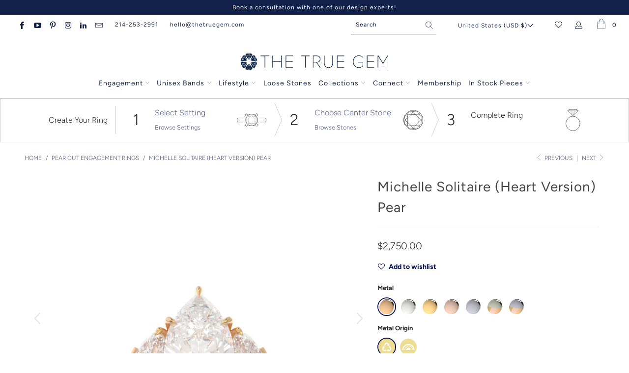

--- FILE ---
content_type: text/html; charset=utf-8
request_url: https://www.thetruegem.com/collections/pear-engagement-rings/products/michelle-solitaire-pear
body_size: 77203
content:


 <!DOCTYPE html>
<html lang="en"> <head> <!-- Google Tag Manager -->
<script>(function(w,d,s,l,i){w[l]=w[l]||[];w[l].push({'gtm.start':
new Date().getTime(),event:'gtm.js'});var f=d.getElementsByTagName(s)[0],
j=d.createElement(s),dl=l!='dataLayer'?'&l='+l:'';j.async=true;j.src=
'https://www.googletagmanager.com/gtm.js?id='+i+dl;f.parentNode.insertBefore(j,f);
})(window,document,'script','dataLayer','GTM-WXZQS7B');</script>
<!-- End Google Tag Manager --> <script type="text/javascript">
/* <![CDATA[ */
(function(){if(window.voyage)return;window.voyage={q:[]};var fns=['init', 'track'];
for(var i=0;i<fns.length;i++){(function(fn){window.voyage[fn]=function(){
this.q.push([fn,arguments]);}})(fns[i])}})();voyage.init('51a60a4cc9', { popup: true });
/* ]]> */
</script>
<script async src="https://d252nz9qxgid5e.cloudfront.net/voyage.production.js"></script> <!-- Global site tag (gtag.js) - Google Analytics -->
<script async src="https://www.googletagmanager.com/gtag/js?id=G-XP2DJWBVYM"></script>
<script>
  window.dataLayer = window.dataLayer || [];
  function gtag(){dataLayer.push(arguments);}
  gtag('js', new Date());

  gtag('config', 'G-XP2DJWBVYM');
</script>
<!-- EASYGIFT SCRIPT -->
<script type="text/javascript" src="https://cdn.506.io/eg/script.js?shop=thetruegem.myshopify.com"></script>
<!-- END EASYGIFT SCRIPT -->
<!-- ReSci start →
<!-- ReSci start (Inserted on: 2020-10-19 17:04:25 UTC -->
<script src="https://cdnjs.cloudflare.com/ajax/libs/blueimp-md5/2.10.0/js/md5.js"></script>
<script type="text/javascript">
  window._rsq = window._rsq || [];
  window._rsq.push(['_setSiteId', '1563']); // Your unique ReSci ID
  window._rsq.push(['_enableOnsite']);



/*** Item View Event ***/

  
    window._rsq.push(['_addItem', {'id': '44006186778867'}]);
  

  


/*** Cart View Event ***/


/*** Search View Event ***/


window._rsq.push(['_track']);

/*** Email Capture Event ***/
window.addEventListener('DOMContentLoaded', function(_rsq){

});
  
  
  
window.addEventListener('DOMContentLoaded', function (_rsq) {
    jQuery(document).on("mousedown", ".sign_up", function (event) {
          var uEmail = document.getElementsByClassName("contact_email")[0].value;
          window._rsq.push(['_setUserEmail', uEmail]);
          window._rsq.push(['_setUserProperties', { 'record_id': md5(uEmail.toLowerCase()),'email':uEmail, 'registration_source':'footer'}]); // (Optional) You can pass any ReSci standard user data point
          window._rsq.push(['_setAction', 'email_entered']);
          window._rsq.push(['_track']);
    })
  });
  
  

    

/*** ReSci Script ***/
(function() {
  var rScix = document.createElement('script');
    rScix.type = 'text/javascript';
    rScix.async = true;
   rScix.src = ('https:' == document.location.protocol ? 'https://' : 'http://') + 'd1stxfv94hrhia.cloudfront.net/waves/v3/w.js';
   (document.getElementsByTagName('head')[0] || document.getElementsByTagName('body')[0]).appendChild(rScix);
  })();
</script>
<!-- ReSci end -->
<!-- ReSci end --> <!-- Google Tag Manager -->
<script>(function(w,d,s,l,i){w[l]=w[l]||[];w[l].push({'gtm.start':
new Date().getTime(),event:'gtm.js'});var f=d.getElementsByTagName(s)[0],
j=d.createElement(s),dl=l!='dataLayer'?'&l='+l:'';j.async=true;j.src=
'https://www.googletagmanager.com/gtm.js?id='+i+dl;f.parentNode.insertBefore(j,f);
})(window,document,'script','dataLayer','GTM-M8WPVPH');</script>
<!-- End Google Tag Manager --> <meta charset="utf-8"> <meta http-equiv="cleartype" content="on"> <meta name="robots" content="index,follow">
<meta name="facebook-domain-verification" content="sj4kh9d6glcisyfrn00uozgsozsopo" /> <!-- Mobile Specific Metas --> <meta name="HandheldFriendly" content="True"> <meta name="MobileOptimized" content="320"> <meta name="viewport" content="width=device-width,initial-scale=1"> <meta name="theme-color" content="#ffffff"> <title>
      Michelle Solitaire (Heart Version) Pear</title> <link rel="preconnect dns-prefetch" href="https://fonts.shopifycdn.com" /> <link rel="preconnect dns-prefetch" href="https://cdn.shopify.com" /> <link rel="preconnect dns-prefetch" href="https://v.shopify.com" /> <link rel="preconnect dns-prefetch" href="https://cdn.shopifycloud.com" /> <link rel="stylesheet" href="https://cdnjs.cloudflare.com/ajax/libs/fancybox/3.5.6/jquery.fancybox.css"> <!-- Stylesheets for The True Gem 1.1" --> <link href="//www.thetruegem.com/cdn/shop/t/31/assets/styles.css?v=43229845865457360121762012988" rel="stylesheet" type="text/css" media="all" /> <link href="//www.thetruegem.com/cdn/shop/t/31/assets/lionsorbet-app.css?v=167446475648149133471739465226" rel="stylesheet" type="text/css" media="all" /> <script>
      window.lazySizesConfig = window.lazySizesConfig || {};

      lazySizesConfig.expand = 300;
      lazySizesConfig.loadHidden = false;

      /*! lazysizes - v5.2.2 - bgset plugin */
      !function(e,t){var a=function(){t(e.lazySizes),e.removeEventListener("lazyunveilread",a,!0)};t=t.bind(null,e,e.document),"object"==typeof module&&module.exports?t(require("lazysizes")):"function"==typeof define&&define.amd?define(["lazysizes"],t):e.lazySizes?a():e.addEventListener("lazyunveilread",a,!0)}(window,function(e,z,g){"use strict";var c,y,b,f,i,s,n,v,m;e.addEventListener&&(c=g.cfg,y=/\s+/g,b=/\s*\|\s+|\s+\|\s*/g,f=/^(.+?)(?:\s+\[\s*(.+?)\s*\])(?:\s+\[\s*(.+?)\s*\])?$/,i=/^\s*\(*\s*type\s*:\s*(.+?)\s*\)*\s*$/,s=/\(|\)|'/,n={contain:1,cover:1},v=function(e,t){var a;t&&((a=t.match(i))&&a[1]?e.setAttribute("type",a[1]):e.setAttribute("media",c.customMedia[t]||t))},m=function(e){var t,a,i,r;e.target._lazybgset&&(a=(t=e.target)._lazybgset,(i=t.currentSrc||t.src)&&((r=g.fire(a,"bgsetproxy",{src:i,useSrc:s.test(i)?JSON.stringify(i):i})).defaultPrevented||(a.style.backgroundImage="url("+r.detail.useSrc+")")),t._lazybgsetLoading&&(g.fire(a,"_lazyloaded",{},!1,!0),delete t._lazybgsetLoading))},addEventListener("lazybeforeunveil",function(e){var t,a,i,r,s,n,l,d,o,u;!e.defaultPrevented&&(t=e.target.getAttribute("data-bgset"))&&(o=e.target,(u=z.createElement("img")).alt="",u._lazybgsetLoading=!0,e.detail.firesLoad=!0,a=t,i=o,r=u,s=z.createElement("picture"),n=i.getAttribute(c.sizesAttr),l=i.getAttribute("data-ratio"),d=i.getAttribute("data-optimumx"),i._lazybgset&&i._lazybgset.parentNode==i&&i.removeChild(i._lazybgset),Object.defineProperty(r,"_lazybgset",{value:i,writable:!0}),Object.defineProperty(i,"_lazybgset",{value:s,writable:!0}),a=a.replace(y," ").split(b),s.style.display="none",r.className=c.lazyClass,1!=a.length||n||(n="auto"),a.forEach(function(e){var t,a=z.createElement("source");n&&"auto"!=n&&a.setAttribute("sizes",n),(t=e.match(f))?(a.setAttribute(c.srcsetAttr,t[1]),v(a,t[2]),v(a,t[3])):a.setAttribute(c.srcsetAttr,e),s.appendChild(a)}),n&&(r.setAttribute(c.sizesAttr,n),i.removeAttribute(c.sizesAttr),i.removeAttribute("sizes")),d&&r.setAttribute("data-optimumx",d),l&&r.setAttribute("data-ratio",l),s.appendChild(r),i.appendChild(s),setTimeout(function(){g.loader.unveil(u),g.rAF(function(){g.fire(u,"_lazyloaded",{},!0,!0),u.complete&&m({target:u})})}))}),z.addEventListener("load",m,!0),e.addEventListener("lazybeforesizes",function(e){var t,a,i,r;e.detail.instance==g&&e.target._lazybgset&&e.detail.dataAttr&&(t=e.target._lazybgset,i=t,r=(getComputedStyle(i)||{getPropertyValue:function(){}}).getPropertyValue("background-size"),!n[r]&&n[i.style.backgroundSize]&&(r=i.style.backgroundSize),n[a=r]&&(e.target._lazysizesParentFit=a,g.rAF(function(){e.target.setAttribute("data-parent-fit",a),e.target._lazysizesParentFit&&delete e.target._lazysizesParentFit})))},!0),z.documentElement.addEventListener("lazybeforesizes",function(e){var t,a;!e.defaultPrevented&&e.target._lazybgset&&e.detail.instance==g&&(e.detail.width=(t=e.target._lazybgset,a=g.gW(t,t.parentNode),(!t._lazysizesWidth||a>t._lazysizesWidth)&&(t._lazysizesWidth=a),t._lazysizesWidth))}))});

      /*! lazysizes - v5.2.2 */
      !function(e){var t=function(u,D,f){"use strict";var k,H;if(function(){var e;var t={lazyClass:"lazyload",loadedClass:"lazyloaded",loadingClass:"lazyloading",preloadClass:"lazypreload",errorClass:"lazyerror",autosizesClass:"lazyautosizes",srcAttr:"data-src",srcsetAttr:"data-srcset",sizesAttr:"data-sizes",minSize:40,customMedia:{},init:true,expFactor:1.5,hFac:.8,loadMode:2,loadHidden:true,ricTimeout:0,throttleDelay:125};H=u.lazySizesConfig||u.lazysizesConfig||{};for(e in t){if(!(e in H)){H[e]=t[e]}}}(),!D||!D.getElementsByClassName){return{init:function(){},cfg:H,noSupport:true}}var O=D.documentElement,a=u.HTMLPictureElement,P="addEventListener",$="getAttribute",q=u[P].bind(u),I=u.setTimeout,U=u.requestAnimationFrame||I,l=u.requestIdleCallback,j=/^picture$/i,r=["load","error","lazyincluded","_lazyloaded"],i={},G=Array.prototype.forEach,J=function(e,t){if(!i[t]){i[t]=new RegExp("(\\s|^)"+t+"(\\s|$)")}return i[t].test(e[$]("class")||"")&&i[t]},K=function(e,t){if(!J(e,t)){e.setAttribute("class",(e[$]("class")||"").trim()+" "+t)}},Q=function(e,t){var i;if(i=J(e,t)){e.setAttribute("class",(e[$]("class")||"").replace(i," "))}},V=function(t,i,e){var a=e?P:"removeEventListener";if(e){V(t,i)}r.forEach(function(e){t[a](e,i)})},X=function(e,t,i,a,r){var n=D.createEvent("Event");if(!i){i={}}i.instance=k;n.initEvent(t,!a,!r);n.detail=i;e.dispatchEvent(n);return n},Y=function(e,t){var i;if(!a&&(i=u.picturefill||H.pf)){if(t&&t.src&&!e[$]("srcset")){e.setAttribute("srcset",t.src)}i({reevaluate:true,elements:[e]})}else if(t&&t.src){e.src=t.src}},Z=function(e,t){return(getComputedStyle(e,null)||{})[t]},s=function(e,t,i){i=i||e.offsetWidth;while(i<H.minSize&&t&&!e._lazysizesWidth){i=t.offsetWidth;t=t.parentNode}return i},ee=function(){var i,a;var t=[];var r=[];var n=t;var s=function(){var e=n;n=t.length?r:t;i=true;a=false;while(e.length){e.shift()()}i=false};var e=function(e,t){if(i&&!t){e.apply(this,arguments)}else{n.push(e);if(!a){a=true;(D.hidden?I:U)(s)}}};e._lsFlush=s;return e}(),te=function(i,e){return e?function(){ee(i)}:function(){var e=this;var t=arguments;ee(function(){i.apply(e,t)})}},ie=function(e){var i;var a=0;var r=H.throttleDelay;var n=H.ricTimeout;var t=function(){i=false;a=f.now();e()};var s=l&&n>49?function(){l(t,{timeout:n});if(n!==H.ricTimeout){n=H.ricTimeout}}:te(function(){I(t)},true);return function(e){var t;if(e=e===true){n=33}if(i){return}i=true;t=r-(f.now()-a);if(t<0){t=0}if(e||t<9){s()}else{I(s,t)}}},ae=function(e){var t,i;var a=99;var r=function(){t=null;e()};var n=function(){var e=f.now()-i;if(e<a){I(n,a-e)}else{(l||r)(r)}};return function(){i=f.now();if(!t){t=I(n,a)}}},e=function(){var v,m,c,h,e;var y,z,g,p,C,b,A;var n=/^img$/i;var d=/^iframe$/i;var E="onscroll"in u&&!/(gle|ing)bot/.test(navigator.userAgent);var _=0;var w=0;var N=0;var M=-1;var x=function(e){N--;if(!e||N<0||!e.target){N=0}};var W=function(e){if(A==null){A=Z(D.body,"visibility")=="hidden"}return A||!(Z(e.parentNode,"visibility")=="hidden"&&Z(e,"visibility")=="hidden")};var S=function(e,t){var i;var a=e;var r=W(e);g-=t;b+=t;p-=t;C+=t;while(r&&(a=a.offsetParent)&&a!=D.body&&a!=O){r=(Z(a,"opacity")||1)>0;if(r&&Z(a,"overflow")!="visible"){i=a.getBoundingClientRect();r=C>i.left&&p<i.right&&b>i.top-1&&g<i.bottom+1}}return r};var t=function(){var e,t,i,a,r,n,s,l,o,u,f,c;var d=k.elements;if((h=H.loadMode)&&N<8&&(e=d.length)){t=0;M++;for(;t<e;t++){if(!d[t]||d[t]._lazyRace){continue}if(!E||k.prematureUnveil&&k.prematureUnveil(d[t])){R(d[t]);continue}if(!(l=d[t][$]("data-expand"))||!(n=l*1)){n=w}if(!u){u=!H.expand||H.expand<1?O.clientHeight>500&&O.clientWidth>500?500:370:H.expand;k._defEx=u;f=u*H.expFactor;c=H.hFac;A=null;if(w<f&&N<1&&M>2&&h>2&&!D.hidden){w=f;M=0}else if(h>1&&M>1&&N<6){w=u}else{w=_}}if(o!==n){y=innerWidth+n*c;z=innerHeight+n;s=n*-1;o=n}i=d[t].getBoundingClientRect();if((b=i.bottom)>=s&&(g=i.top)<=z&&(C=i.right)>=s*c&&(p=i.left)<=y&&(b||C||p||g)&&(H.loadHidden||W(d[t]))&&(m&&N<3&&!l&&(h<3||M<4)||S(d[t],n))){R(d[t]);r=true;if(N>9){break}}else if(!r&&m&&!a&&N<4&&M<4&&h>2&&(v[0]||H.preloadAfterLoad)&&(v[0]||!l&&(b||C||p||g||d[t][$](H.sizesAttr)!="auto"))){a=v[0]||d[t]}}if(a&&!r){R(a)}}};var i=ie(t);var B=function(e){var t=e.target;if(t._lazyCache){delete t._lazyCache;return}x(e);K(t,H.loadedClass);Q(t,H.loadingClass);V(t,L);X(t,"lazyloaded")};var a=te(B);var L=function(e){a({target:e.target})};var T=function(t,i){try{t.contentWindow.location.replace(i)}catch(e){t.src=i}};var F=function(e){var t;var i=e[$](H.srcsetAttr);if(t=H.customMedia[e[$]("data-media")||e[$]("media")]){e.setAttribute("media",t)}if(i){e.setAttribute("srcset",i)}};var s=te(function(t,e,i,a,r){var n,s,l,o,u,f;if(!(u=X(t,"lazybeforeunveil",e)).defaultPrevented){if(a){if(i){K(t,H.autosizesClass)}else{t.setAttribute("sizes",a)}}s=t[$](H.srcsetAttr);n=t[$](H.srcAttr);if(r){l=t.parentNode;o=l&&j.test(l.nodeName||"")}f=e.firesLoad||"src"in t&&(s||n||o);u={target:t};K(t,H.loadingClass);if(f){clearTimeout(c);c=I(x,2500);V(t,L,true)}if(o){G.call(l.getElementsByTagName("source"),F)}if(s){t.setAttribute("srcset",s)}else if(n&&!o){if(d.test(t.nodeName)){T(t,n)}else{t.src=n}}if(r&&(s||o)){Y(t,{src:n})}}if(t._lazyRace){delete t._lazyRace}Q(t,H.lazyClass);ee(function(){var e=t.complete&&t.naturalWidth>1;if(!f||e){if(e){K(t,"ls-is-cached")}B(u);t._lazyCache=true;I(function(){if("_lazyCache"in t){delete t._lazyCache}},9)}if(t.loading=="lazy"){N--}},true)});var R=function(e){if(e._lazyRace){return}var t;var i=n.test(e.nodeName);var a=i&&(e[$](H.sizesAttr)||e[$]("sizes"));var r=a=="auto";if((r||!m)&&i&&(e[$]("src")||e.srcset)&&!e.complete&&!J(e,H.errorClass)&&J(e,H.lazyClass)){return}t=X(e,"lazyunveilread").detail;if(r){re.updateElem(e,true,e.offsetWidth)}e._lazyRace=true;N++;s(e,t,r,a,i)};var r=ae(function(){H.loadMode=3;i()});var l=function(){if(H.loadMode==3){H.loadMode=2}r()};var o=function(){if(m){return}if(f.now()-e<999){I(o,999);return}m=true;H.loadMode=3;i();q("scroll",l,true)};return{_:function(){e=f.now();k.elements=D.getElementsByClassName(H.lazyClass);v=D.getElementsByClassName(H.lazyClass+" "+H.preloadClass);q("scroll",i,true);q("resize",i,true);q("pageshow",function(e){if(e.persisted){var t=D.querySelectorAll("."+H.loadingClass);if(t.length&&t.forEach){U(function(){t.forEach(function(e){if(e.complete){R(e)}})})}}});if(u.MutationObserver){new MutationObserver(i).observe(O,{childList:true,subtree:true,attributes:true})}else{O[P]("DOMNodeInserted",i,true);O[P]("DOMAttrModified",i,true);setInterval(i,999)}q("hashchange",i,true);["focus","mouseover","click","load","transitionend","animationend"].forEach(function(e){D[P](e,i,true)});if(/d$|^c/.test(D.readyState)){o()}else{q("load",o);D[P]("DOMContentLoaded",i);I(o,2e4)}if(k.elements.length){t();ee._lsFlush()}else{i()}},checkElems:i,unveil:R,_aLSL:l}}(),re=function(){var i;var n=te(function(e,t,i,a){var r,n,s;e._lazysizesWidth=a;a+="px";e.setAttribute("sizes",a);if(j.test(t.nodeName||"")){r=t.getElementsByTagName("source");for(n=0,s=r.length;n<s;n++){r[n].setAttribute("sizes",a)}}if(!i.detail.dataAttr){Y(e,i.detail)}});var a=function(e,t,i){var a;var r=e.parentNode;if(r){i=s(e,r,i);a=X(e,"lazybeforesizes",{width:i,dataAttr:!!t});if(!a.defaultPrevented){i=a.detail.width;if(i&&i!==e._lazysizesWidth){n(e,r,a,i)}}}};var e=function(){var e;var t=i.length;if(t){e=0;for(;e<t;e++){a(i[e])}}};var t=ae(e);return{_:function(){i=D.getElementsByClassName(H.autosizesClass);q("resize",t)},checkElems:t,updateElem:a}}(),t=function(){if(!t.i&&D.getElementsByClassName){t.i=true;re._();e._()}};return I(function(){H.init&&t()}),k={cfg:H,autoSizer:re,loader:e,init:t,uP:Y,aC:K,rC:Q,hC:J,fire:X,gW:s,rAF:ee}}(e,e.document,Date);e.lazySizes=t,"object"==typeof module&&module.exports&&(module.exports=t)}("undefined"!=typeof window?window:{});</script> <meta name="description" content="Design Details The Michelle Solitaire is inspired by a close friend of our founder. “To honor my friend, Michelle, this bold design pulls focus to an elegant ‘through finger view’ and is obsessively finished with sophisticated details. I love how subtle the diamond hearts are on this design. My only regret is that I fe" /> <link rel="shortcut icon" type="image/x-icon" href="//www.thetruegem.com/cdn/shop/files/TTG_Blue_Logo_180x180.png?v=1618931481"> <link rel="apple-touch-icon" href="//www.thetruegem.com/cdn/shop/files/TTG_Blue_Logo_180x180.png?v=1618931481"/> <link rel="apple-touch-icon" sizes="57x57" href="//www.thetruegem.com/cdn/shop/files/TTG_Blue_Logo_57x57.png?v=1618931481"/> <link rel="apple-touch-icon" sizes="60x60" href="//www.thetruegem.com/cdn/shop/files/TTG_Blue_Logo_60x60.png?v=1618931481"/> <link rel="apple-touch-icon" sizes="72x72" href="//www.thetruegem.com/cdn/shop/files/TTG_Blue_Logo_72x72.png?v=1618931481"/> <link rel="apple-touch-icon" sizes="76x76" href="//www.thetruegem.com/cdn/shop/files/TTG_Blue_Logo_76x76.png?v=1618931481"/> <link rel="apple-touch-icon" sizes="114x114" href="//www.thetruegem.com/cdn/shop/files/TTG_Blue_Logo_114x114.png?v=1618931481"/> <link rel="apple-touch-icon" sizes="180x180" href="//www.thetruegem.com/cdn/shop/files/TTG_Blue_Logo_180x180.png?v=1618931481"/> <link rel="apple-touch-icon" sizes="228x228" href="//www.thetruegem.com/cdn/shop/files/TTG_Blue_Logo_228x228.png?v=1618931481"/> <link rel="canonical" href="https://www.thetruegem.com/products/michelle-solitaire-pear" /> <script>window.performance && window.performance.mark && window.performance.mark('shopify.content_for_header.start');</script><meta name="google-site-verification" content="OydGllW2SRw_S4ybpO88WuRlQAnNucfZv_ZGqkqZNmU">
<meta id="shopify-digital-wallet" name="shopify-digital-wallet" content="/56022827180/digital_wallets/dialog">
<meta name="shopify-checkout-api-token" content="29186cecba89d1dfbb98b5616bfa7f51">
<meta id="in-context-paypal-metadata" data-shop-id="56022827180" data-venmo-supported="false" data-environment="production" data-locale="en_US" data-paypal-v4="true" data-currency="USD">
<link rel="alternate" type="application/json+oembed" href="https://www.thetruegem.com/products/michelle-solitaire-pear.oembed">
<script async="async" src="/checkouts/internal/preloads.js?locale=en-US"></script>
<link rel="preconnect" href="https://shop.app" crossorigin="anonymous">
<script async="async" src="https://shop.app/checkouts/internal/preloads.js?locale=en-US&shop_id=56022827180" crossorigin="anonymous"></script>
<script id="apple-pay-shop-capabilities" type="application/json">{"shopId":56022827180,"countryCode":"US","currencyCode":"USD","merchantCapabilities":["supports3DS"],"merchantId":"gid:\/\/shopify\/Shop\/56022827180","merchantName":"The True Gem","requiredBillingContactFields":["postalAddress","email","phone"],"requiredShippingContactFields":["postalAddress","email","phone"],"shippingType":"shipping","supportedNetworks":["visa","masterCard","amex","discover","elo","jcb"],"total":{"type":"pending","label":"The True Gem","amount":"1.00"},"shopifyPaymentsEnabled":true,"supportsSubscriptions":true}</script>
<script id="shopify-features" type="application/json">{"accessToken":"29186cecba89d1dfbb98b5616bfa7f51","betas":["rich-media-storefront-analytics"],"domain":"www.thetruegem.com","predictiveSearch":true,"shopId":56022827180,"locale":"en"}</script>
<script>var Shopify = Shopify || {};
Shopify.shop = "thetruegem.myshopify.com";
Shopify.locale = "en";
Shopify.currency = {"active":"USD","rate":"1.0"};
Shopify.country = "US";
Shopify.theme = {"name":"The True Gem - PRODUCTION | Builder | Feb.13.2025","id":148674248947,"schema_name":"The True Gem","schema_version":"1.1","theme_store_id":null,"role":"main"};
Shopify.theme.handle = "null";
Shopify.theme.style = {"id":null,"handle":null};
Shopify.cdnHost = "www.thetruegem.com/cdn";
Shopify.routes = Shopify.routes || {};
Shopify.routes.root = "/";</script>
<script type="module">!function(o){(o.Shopify=o.Shopify||{}).modules=!0}(window);</script>
<script>!function(o){function n(){var o=[];function n(){o.push(Array.prototype.slice.apply(arguments))}return n.q=o,n}var t=o.Shopify=o.Shopify||{};t.loadFeatures=n(),t.autoloadFeatures=n()}(window);</script>
<script>
  window.ShopifyPay = window.ShopifyPay || {};
  window.ShopifyPay.apiHost = "shop.app\/pay";
  window.ShopifyPay.redirectState = null;
</script>
<script id="shop-js-analytics" type="application/json">{"pageType":"product"}</script>
<script defer="defer" async type="module" src="//www.thetruegem.com/cdn/shopifycloud/shop-js/modules/v2/client.init-shop-cart-sync_BdyHc3Nr.en.esm.js"></script>
<script defer="defer" async type="module" src="//www.thetruegem.com/cdn/shopifycloud/shop-js/modules/v2/chunk.common_Daul8nwZ.esm.js"></script>
<script type="module">
  await import("//www.thetruegem.com/cdn/shopifycloud/shop-js/modules/v2/client.init-shop-cart-sync_BdyHc3Nr.en.esm.js");
await import("//www.thetruegem.com/cdn/shopifycloud/shop-js/modules/v2/chunk.common_Daul8nwZ.esm.js");

  window.Shopify.SignInWithShop?.initShopCartSync?.({"fedCMEnabled":true,"windoidEnabled":true});

</script>
<script>
  window.Shopify = window.Shopify || {};
  if (!window.Shopify.featureAssets) window.Shopify.featureAssets = {};
  window.Shopify.featureAssets['shop-js'] = {"shop-cart-sync":["modules/v2/client.shop-cart-sync_QYOiDySF.en.esm.js","modules/v2/chunk.common_Daul8nwZ.esm.js"],"init-fed-cm":["modules/v2/client.init-fed-cm_DchLp9rc.en.esm.js","modules/v2/chunk.common_Daul8nwZ.esm.js"],"shop-button":["modules/v2/client.shop-button_OV7bAJc5.en.esm.js","modules/v2/chunk.common_Daul8nwZ.esm.js"],"init-windoid":["modules/v2/client.init-windoid_DwxFKQ8e.en.esm.js","modules/v2/chunk.common_Daul8nwZ.esm.js"],"shop-cash-offers":["modules/v2/client.shop-cash-offers_DWtL6Bq3.en.esm.js","modules/v2/chunk.common_Daul8nwZ.esm.js","modules/v2/chunk.modal_CQq8HTM6.esm.js"],"shop-toast-manager":["modules/v2/client.shop-toast-manager_CX9r1SjA.en.esm.js","modules/v2/chunk.common_Daul8nwZ.esm.js"],"init-shop-email-lookup-coordinator":["modules/v2/client.init-shop-email-lookup-coordinator_UhKnw74l.en.esm.js","modules/v2/chunk.common_Daul8nwZ.esm.js"],"pay-button":["modules/v2/client.pay-button_DzxNnLDY.en.esm.js","modules/v2/chunk.common_Daul8nwZ.esm.js"],"avatar":["modules/v2/client.avatar_BTnouDA3.en.esm.js"],"init-shop-cart-sync":["modules/v2/client.init-shop-cart-sync_BdyHc3Nr.en.esm.js","modules/v2/chunk.common_Daul8nwZ.esm.js"],"shop-login-button":["modules/v2/client.shop-login-button_D8B466_1.en.esm.js","modules/v2/chunk.common_Daul8nwZ.esm.js","modules/v2/chunk.modal_CQq8HTM6.esm.js"],"init-customer-accounts-sign-up":["modules/v2/client.init-customer-accounts-sign-up_C8fpPm4i.en.esm.js","modules/v2/client.shop-login-button_D8B466_1.en.esm.js","modules/v2/chunk.common_Daul8nwZ.esm.js","modules/v2/chunk.modal_CQq8HTM6.esm.js"],"init-shop-for-new-customer-accounts":["modules/v2/client.init-shop-for-new-customer-accounts_CVTO0Ztu.en.esm.js","modules/v2/client.shop-login-button_D8B466_1.en.esm.js","modules/v2/chunk.common_Daul8nwZ.esm.js","modules/v2/chunk.modal_CQq8HTM6.esm.js"],"init-customer-accounts":["modules/v2/client.init-customer-accounts_dRgKMfrE.en.esm.js","modules/v2/client.shop-login-button_D8B466_1.en.esm.js","modules/v2/chunk.common_Daul8nwZ.esm.js","modules/v2/chunk.modal_CQq8HTM6.esm.js"],"shop-follow-button":["modules/v2/client.shop-follow-button_CkZpjEct.en.esm.js","modules/v2/chunk.common_Daul8nwZ.esm.js","modules/v2/chunk.modal_CQq8HTM6.esm.js"],"lead-capture":["modules/v2/client.lead-capture_BntHBhfp.en.esm.js","modules/v2/chunk.common_Daul8nwZ.esm.js","modules/v2/chunk.modal_CQq8HTM6.esm.js"],"checkout-modal":["modules/v2/client.checkout-modal_CfxcYbTm.en.esm.js","modules/v2/chunk.common_Daul8nwZ.esm.js","modules/v2/chunk.modal_CQq8HTM6.esm.js"],"shop-login":["modules/v2/client.shop-login_Da4GZ2H6.en.esm.js","modules/v2/chunk.common_Daul8nwZ.esm.js","modules/v2/chunk.modal_CQq8HTM6.esm.js"],"payment-terms":["modules/v2/client.payment-terms_MV4M3zvL.en.esm.js","modules/v2/chunk.common_Daul8nwZ.esm.js","modules/v2/chunk.modal_CQq8HTM6.esm.js"]};
</script>
<script>(function() {
  var isLoaded = false;
  function asyncLoad() {
    if (isLoaded) return;
    isLoaded = true;
    var urls = ["https:\/\/drop-a-hint-premium.fly.dev\/script.js?shop=thetruegem.myshopify.com","https:\/\/zooomyapps.com\/wishlist\/ZooomyOrders.js?shop=thetruegem.myshopify.com","https:\/\/instafeed.nfcube.com\/cdn\/681910a24494d5704c428b8f899553f8.js?shop=thetruegem.myshopify.com","https:\/\/crossborder-integration.global-e.com\/resources\/js\/app?shop=thetruegem.myshopify.com","\/\/cdn.shopify.com\/proxy\/61d4770bd141c6b2022e9f353f86eef445925389968d04b46330402d7e8558ac\/web.global-e.com\/merchant\/storefrontattributes?merchantid=60000059\u0026shop=thetruegem.myshopify.com\u0026sp-cache-control=cHVibGljLCBtYXgtYWdlPTkwMA","https:\/\/ringapp.herokuapp.com\/js\/lionsorbet-pricing-app.min.js?v=1687867001551\u0026shop=thetruegem.myshopify.com","https:\/\/s3.eu-west-1.amazonaws.com\/production-klarna-il-shopify-osm\/3e3f800efae5075d18a49ca83842138d919b5059\/thetruegem.myshopify.com-1739485305216.js?shop=thetruegem.myshopify.com","https:\/\/tools.luckyorange.com\/core\/lo.js?site-id=0af99ec7\u0026shop=thetruegem.myshopify.com","https:\/\/d33a6lvgbd0fej.cloudfront.net\/script_tag\/secomapp.scripttag.js?shop=thetruegem.myshopify.com"];
    for (var i = 0; i <urls.length; i++) {
      var s = document.createElement('script');
      s.type = 'text/javascript';
      s.async = true;
      s.src = urls[i];
      var x = document.getElementsByTagName('script')[0];
      x.parentNode.insertBefore(s, x);
    }
  };
  if(window.attachEvent) {
    window.attachEvent('onload', asyncLoad);
  } else {
    window.addEventListener('load', asyncLoad, false);
  }
})();</script>
<script id="__st">var __st={"a":56022827180,"offset":-21600,"reqid":"3c72b704-fd19-4c01-8528-ad937fd060e9-1769007670","pageurl":"www.thetruegem.com\/collections\/pear-engagement-rings\/products\/michelle-solitaire-pear","u":"c6fbf9821a50","p":"product","rtyp":"product","rid":8130017493235};</script>
<script>window.ShopifyPaypalV4VisibilityTracking = true;</script>
<script id="captcha-bootstrap">!function(){'use strict';const t='contact',e='account',n='new_comment',o=[[t,t],['blogs',n],['comments',n],[t,'customer']],c=[[e,'customer_login'],[e,'guest_login'],[e,'recover_customer_password'],[e,'create_customer']],r=t=>t.map((([t,e])=>`form[action*='/${t}']:not([data-nocaptcha='true']) input[name='form_type'][value='${e}']`)).join(','),a=t=>()=>t?[...document.querySelectorAll(t)].map((t=>t.form)):[];function s(){const t=[...o],e=r(t);return a(e)}const i='password',u='form_key',d=['recaptcha-v3-token','g-recaptcha-response','h-captcha-response',i],f=()=>{try{return window.sessionStorage}catch{return}},m='__shopify_v',_=t=>t.elements[u];function p(t,e,n=!1){try{const o=window.sessionStorage,c=JSON.parse(o.getItem(e)),{data:r}=function(t){const{data:e,action:n}=t;return t[m]||n?{data:e,action:n}:{data:t,action:n}}(c);for(const[e,n]of Object.entries(r))t.elements[e]&&(t.elements[e].value=n);n&&o.removeItem(e)}catch(o){console.error('form repopulation failed',{error:o})}}const l='form_type',E='cptcha';function T(t){t.dataset[E]=!0}const w=window,h=w.document,L='Shopify',v='ce_forms',y='captcha';let A=!1;((t,e)=>{const n=(g='f06e6c50-85a8-45c8-87d0-21a2b65856fe',I='https://cdn.shopify.com/shopifycloud/storefront-forms-hcaptcha/ce_storefront_forms_captcha_hcaptcha.v1.5.2.iife.js',D={infoText:'Protected by hCaptcha',privacyText:'Privacy',termsText:'Terms'},(t,e,n)=>{const o=w[L][v],c=o.bindForm;if(c)return c(t,g,e,D).then(n);var r;o.q.push([[t,g,e,D],n]),r=I,A||(h.body.append(Object.assign(h.createElement('script'),{id:'captcha-provider',async:!0,src:r})),A=!0)});var g,I,D;w[L]=w[L]||{},w[L][v]=w[L][v]||{},w[L][v].q=[],w[L][y]=w[L][y]||{},w[L][y].protect=function(t,e){n(t,void 0,e),T(t)},Object.freeze(w[L][y]),function(t,e,n,w,h,L){const[v,y,A,g]=function(t,e,n){const i=e?o:[],u=t?c:[],d=[...i,...u],f=r(d),m=r(i),_=r(d.filter((([t,e])=>n.includes(e))));return[a(f),a(m),a(_),s()]}(w,h,L),I=t=>{const e=t.target;return e instanceof HTMLFormElement?e:e&&e.form},D=t=>v().includes(t);t.addEventListener('submit',(t=>{const e=I(t);if(!e)return;const n=D(e)&&!e.dataset.hcaptchaBound&&!e.dataset.recaptchaBound,o=_(e),c=g().includes(e)&&(!o||!o.value);(n||c)&&t.preventDefault(),c&&!n&&(function(t){try{if(!f())return;!function(t){const e=f();if(!e)return;const n=_(t);if(!n)return;const o=n.value;o&&e.removeItem(o)}(t);const e=Array.from(Array(32),(()=>Math.random().toString(36)[2])).join('');!function(t,e){_(t)||t.append(Object.assign(document.createElement('input'),{type:'hidden',name:u})),t.elements[u].value=e}(t,e),function(t,e){const n=f();if(!n)return;const o=[...t.querySelectorAll(`input[type='${i}']`)].map((({name:t})=>t)),c=[...d,...o],r={};for(const[a,s]of new FormData(t).entries())c.includes(a)||(r[a]=s);n.setItem(e,JSON.stringify({[m]:1,action:t.action,data:r}))}(t,e)}catch(e){console.error('failed to persist form',e)}}(e),e.submit())}));const S=(t,e)=>{t&&!t.dataset[E]&&(n(t,e.some((e=>e===t))),T(t))};for(const o of['focusin','change'])t.addEventListener(o,(t=>{const e=I(t);D(e)&&S(e,y())}));const B=e.get('form_key'),M=e.get(l),P=B&&M;t.addEventListener('DOMContentLoaded',(()=>{const t=y();if(P)for(const e of t)e.elements[l].value===M&&p(e,B);[...new Set([...A(),...v().filter((t=>'true'===t.dataset.shopifyCaptcha))])].forEach((e=>S(e,t)))}))}(h,new URLSearchParams(w.location.search),n,t,e,['guest_login'])})(!0,!0)}();</script>
<script integrity="sha256-4kQ18oKyAcykRKYeNunJcIwy7WH5gtpwJnB7kiuLZ1E=" data-source-attribution="shopify.loadfeatures" defer="defer" src="//www.thetruegem.com/cdn/shopifycloud/storefront/assets/storefront/load_feature-a0a9edcb.js" crossorigin="anonymous"></script>
<script crossorigin="anonymous" defer="defer" src="//www.thetruegem.com/cdn/shopifycloud/storefront/assets/shopify_pay/storefront-65b4c6d7.js?v=20250812"></script>
<script data-source-attribution="shopify.dynamic_checkout.dynamic.init">var Shopify=Shopify||{};Shopify.PaymentButton=Shopify.PaymentButton||{isStorefrontPortableWallets:!0,init:function(){window.Shopify.PaymentButton.init=function(){};var t=document.createElement("script");t.src="https://www.thetruegem.com/cdn/shopifycloud/portable-wallets/latest/portable-wallets.en.js",t.type="module",document.head.appendChild(t)}};
</script>
<script data-source-attribution="shopify.dynamic_checkout.buyer_consent">
  function portableWalletsHideBuyerConsent(e){var t=document.getElementById("shopify-buyer-consent"),n=document.getElementById("shopify-subscription-policy-button");t&&n&&(t.classList.add("hidden"),t.setAttribute("aria-hidden","true"),n.removeEventListener("click",e))}function portableWalletsShowBuyerConsent(e){var t=document.getElementById("shopify-buyer-consent"),n=document.getElementById("shopify-subscription-policy-button");t&&n&&(t.classList.remove("hidden"),t.removeAttribute("aria-hidden"),n.addEventListener("click",e))}window.Shopify?.PaymentButton&&(window.Shopify.PaymentButton.hideBuyerConsent=portableWalletsHideBuyerConsent,window.Shopify.PaymentButton.showBuyerConsent=portableWalletsShowBuyerConsent);
</script>
<script data-source-attribution="shopify.dynamic_checkout.cart.bootstrap">document.addEventListener("DOMContentLoaded",(function(){function t(){return document.querySelector("shopify-accelerated-checkout-cart, shopify-accelerated-checkout")}if(t())Shopify.PaymentButton.init();else{new MutationObserver((function(e,n){t()&&(Shopify.PaymentButton.init(),n.disconnect())})).observe(document.body,{childList:!0,subtree:!0})}}));
</script>
<link id="shopify-accelerated-checkout-styles" rel="stylesheet" media="screen" href="https://www.thetruegem.com/cdn/shopifycloud/portable-wallets/latest/accelerated-checkout-backwards-compat.css" crossorigin="anonymous">
<style id="shopify-accelerated-checkout-cart">
        #shopify-buyer-consent {
  margin-top: 1em;
  display: inline-block;
  width: 100%;
}

#shopify-buyer-consent.hidden {
  display: none;
}

#shopify-subscription-policy-button {
  background: none;
  border: none;
  padding: 0;
  text-decoration: underline;
  font-size: inherit;
  cursor: pointer;
}

#shopify-subscription-policy-button::before {
  box-shadow: none;
}

      </style>

<script>window.performance && window.performance.mark && window.performance.mark('shopify.content_for_header.end');</script>

<script>
    window.BOLD = window.BOLD || {};
        window.BOLD.options = window.BOLD.options || {};
        window.BOLD.options.settings = window.BOLD.options.settings || {};
        window.BOLD.options.settings.v1_variant_mode = window.BOLD.options.settings.v1_variant_mode || true;
        window.BOLD.options.settings.hybrid_fix_auto_insert_inputs =
        window.BOLD.options.settings.hybrid_fix_auto_insert_inputs || true;
</script>


<script>window.BOLD = window.BOLD || {};
    window.BOLD.common = window.BOLD.common || {};
    window.BOLD.common.Shopify = window.BOLD.common.Shopify || {};
    window.BOLD.common.Shopify.shop = {
      domain: 'www.thetruegem.com',
      permanent_domain: 'thetruegem.myshopify.com',
      url: 'https://www.thetruegem.com',
      secure_url: 'https://www.thetruegem.com',
      money_format: "${{amount}}",
      currency: "USD"
    };
    window.BOLD.common.Shopify.customer = {
      id: null,
      tags: null,
    };
    window.BOLD.common.Shopify.cart = {"note":null,"attributes":{},"original_total_price":0,"total_price":0,"total_discount":0,"total_weight":0.0,"item_count":0,"items":[],"requires_shipping":false,"currency":"USD","items_subtotal_price":0,"cart_level_discount_applications":[],"checkout_charge_amount":0};
    window.BOLD.common.template = 'product';window.BOLD.common.Shopify.formatMoney = function(money, format) {
        function n(t, e) {
            return "undefined" == typeof t ? e : t
        }
        function r(t, e, r, i) {
            if (e = n(e, 2),
                r = n(r, ","),
                i = n(i, "."),
            isNaN(t) || null == t)
                return 0;
            t = (t / 100).toFixed(e);
            var o = t.split(".")
                , a = o[0].replace(/(\d)(?=(\d\d\d)+(?!\d))/g, "$1" + r)
                , s = o[1] ? i + o[1] : "";
            return a + s
        }
        "string" == typeof money && (money = money.replace(".", ""));
        var i = ""
            , o = /\{\{\s*(\w+)\s*\}\}/
            , a = format || window.BOLD.common.Shopify.shop.money_format || window.Shopify.money_format || "$ {{ amount }}";
        switch (a.match(o)[1]) {
            case "amount":
                i = r(money, 2, ",", ".");
                break;
            case "amount_no_decimals":
                i = r(money, 0, ",", ".");
                break;
            case "amount_with_comma_separator":
                i = r(money, 2, ".", ",");
                break;
            case "amount_no_decimals_with_comma_separator":
                i = r(money, 0, ".", ",");
                break;
            case "amount_with_space_separator":
                i = r(money, 2, " ", ",");
                break;
            case "amount_no_decimals_with_space_separator":
                i = r(money, 0, " ", ",");
                break;
            case "amount_with_apostrophe_separator":
                i = r(money, 2, "'", ".");
                break;
        }
        return a.replace(o, i);
    };
    window.BOLD.common.Shopify.saveProduct = function (handle, product) {
      if (typeof handle === 'string' && typeof window.BOLD.common.Shopify.products[handle] === 'undefined') {
        if (typeof product === 'number') {
          window.BOLD.common.Shopify.handles[product] = handle;
          product = { id: product };
        }
        window.BOLD.common.Shopify.products[handle] = product;
      }
    };
    window.BOLD.common.Shopify.saveVariant = function (variant_id, variant) {
      if (typeof variant_id === 'number' && typeof window.BOLD.common.Shopify.variants[variant_id] === 'undefined') {
        window.BOLD.common.Shopify.variants[variant_id] = variant;
      }
    };window.BOLD.common.Shopify.products = window.BOLD.common.Shopify.products || {};
    window.BOLD.common.Shopify.variants = window.BOLD.common.Shopify.variants || {};
    window.BOLD.common.Shopify.handles = window.BOLD.common.Shopify.handles || {};window.BOLD.common.Shopify.saveProduct("michelle-solitaire-pear", 8130017493235);window.BOLD.common.Shopify.saveVariant(44006186778867, { product_id: 8130017493235, product_handle: "michelle-solitaire-pear", price: 275000, group_id: '', csp_metafield: {}});window.BOLD.common.Shopify.saveVariant(44006186811635, { product_id: 8130017493235, product_handle: "michelle-solitaire-pear", price: 297500, group_id: '', csp_metafield: {}});window.BOLD.common.Shopify.saveVariant(44006186844403, { product_id: 8130017493235, product_handle: "michelle-solitaire-pear", price: 275000, group_id: '', csp_metafield: {}});window.BOLD.common.Shopify.saveVariant(44006186877171, { product_id: 8130017493235, product_handle: "michelle-solitaire-pear", price: 297500, group_id: '', csp_metafield: {}});window.BOLD.common.Shopify.saveVariant(44006186909939, { product_id: 8130017493235, product_handle: "michelle-solitaire-pear", price: 275000, group_id: '', csp_metafield: {}});window.BOLD.common.Shopify.saveVariant(44006186942707, { product_id: 8130017493235, product_handle: "michelle-solitaire-pear", price: 297500, group_id: '', csp_metafield: {}});window.BOLD.common.Shopify.saveVariant(44006186975475, { product_id: 8130017493235, product_handle: "michelle-solitaire-pear", price: 275000, group_id: '', csp_metafield: {}});window.BOLD.common.Shopify.saveVariant(44006187008243, { product_id: 8130017493235, product_handle: "michelle-solitaire-pear", price: 297500, group_id: '', csp_metafield: {}});window.BOLD.common.Shopify.saveVariant(44006187041011, { product_id: 8130017493235, product_handle: "michelle-solitaire-pear", price: 275000, group_id: '', csp_metafield: {}});window.BOLD.common.Shopify.saveVariant(44006187073779, { product_id: 8130017493235, product_handle: "michelle-solitaire-pear", price: 300000, group_id: '', csp_metafield: {}});window.BOLD.common.Shopify.saveVariant(44006187106547, { product_id: 8130017493235, product_handle: "michelle-solitaire-pear", price: 322500, group_id: '', csp_metafield: {}});window.BOLD.common.Shopify.saveVariant(44006187139315, { product_id: 8130017493235, product_handle: "michelle-solitaire-pear", price: 320000, group_id: '', csp_metafield: {}});window.BOLD.apps_installed = {"Product Options":2} || {};window.BOLD.common.Shopify.saveProduct("alaniz-solitaire-pear", 9066799628531);window.BOLD.common.Shopify.saveVariant(46819705258227, { product_id: 9066799628531, product_handle: "alaniz-solitaire-pear", price: 207500, group_id: '', csp_metafield: {}});window.BOLD.common.Shopify.saveVariant(46819705290995, { product_id: 9066799628531, product_handle: "alaniz-solitaire-pear", price: 225000, group_id: '', csp_metafield: {}});window.BOLD.common.Shopify.saveVariant(46819705323763, { product_id: 9066799628531, product_handle: "alaniz-solitaire-pear", price: 207500, group_id: '', csp_metafield: {}});window.BOLD.common.Shopify.saveVariant(46819705356531, { product_id: 9066799628531, product_handle: "alaniz-solitaire-pear", price: 225000, group_id: '', csp_metafield: {}});window.BOLD.common.Shopify.saveVariant(46819705389299, { product_id: 9066799628531, product_handle: "alaniz-solitaire-pear", price: 207500, group_id: '', csp_metafield: {}});window.BOLD.common.Shopify.saveVariant(46819705422067, { product_id: 9066799628531, product_handle: "alaniz-solitaire-pear", price: 225000, group_id: '', csp_metafield: {}});window.BOLD.common.Shopify.saveVariant(46819705454835, { product_id: 9066799628531, product_handle: "alaniz-solitaire-pear", price: 207500, group_id: '', csp_metafield: {}});window.BOLD.common.Shopify.saveVariant(46819705487603, { product_id: 9066799628531, product_handle: "alaniz-solitaire-pear", price: 225000, group_id: '', csp_metafield: {}});window.BOLD.common.Shopify.saveVariant(46819705520371, { product_id: 9066799628531, product_handle: "alaniz-solitaire-pear", price: 207500, group_id: '', csp_metafield: {}});window.BOLD.common.Shopify.saveVariant(46819705553139, { product_id: 9066799628531, product_handle: "alaniz-solitaire-pear", price: 232500, group_id: '', csp_metafield: {}});window.BOLD.common.Shopify.saveVariant(46819705585907, { product_id: 9066799628531, product_handle: "alaniz-solitaire-pear", price: 250000, group_id: '', csp_metafield: {}});window.BOLD.common.Shopify.saveVariant(46819705618675, { product_id: 9066799628531, product_handle: "alaniz-solitaire-pear", price: 252500, group_id: '', csp_metafield: {}});window.BOLD.common.Shopify.saveProduct("araceli-ring-pear", 6815424643244);window.BOLD.common.Shopify.saveVariant(40253467328684, { product_id: 6815424643244, product_handle: "araceli-ring-pear", price: 245000, group_id: '', csp_metafield: {}});window.BOLD.common.Shopify.saveVariant(40253467361452, { product_id: 6815424643244, product_handle: "araceli-ring-pear", price: 265000, group_id: '', csp_metafield: {}});window.BOLD.common.Shopify.saveVariant(40253467132076, { product_id: 6815424643244, product_handle: "araceli-ring-pear", price: 245000, group_id: '', csp_metafield: {}});window.BOLD.common.Shopify.saveVariant(40253467164844, { product_id: 6815424643244, product_handle: "araceli-ring-pear", price: 265000, group_id: '', csp_metafield: {}});window.BOLD.common.Shopify.saveVariant(40253467197612, { product_id: 6815424643244, product_handle: "araceli-ring-pear", price: 245000, group_id: '', csp_metafield: {}});window.BOLD.common.Shopify.saveVariant(40253467230380, { product_id: 6815424643244, product_handle: "araceli-ring-pear", price: 265000, group_id: '', csp_metafield: {}});window.BOLD.common.Shopify.saveVariant(40253467263148, { product_id: 6815424643244, product_handle: "araceli-ring-pear", price: 245000, group_id: '', csp_metafield: {}});window.BOLD.common.Shopify.saveVariant(40253467295916, { product_id: 6815424643244, product_handle: "araceli-ring-pear", price: 265000, group_id: '', csp_metafield: {}});window.BOLD.common.Shopify.saveVariant(40253467394220, { product_id: 6815424643244, product_handle: "araceli-ring-pear", price: 245000, group_id: '', csp_metafield: {}});window.BOLD.common.Shopify.saveVariant(40253467459756, { product_id: 6815424643244, product_handle: "araceli-ring-pear", price: 270000, group_id: '', csp_metafield: {}});window.BOLD.common.Shopify.saveVariant(40253467492524, { product_id: 6815424643244, product_handle: "araceli-ring-pear", price: 290000, group_id: '', csp_metafield: {}});window.BOLD.common.Shopify.saveVariant(40253467525292, { product_id: 6815424643244, product_handle: "araceli-ring-pear", price: 290000, group_id: '', csp_metafield: {}});window.BOLD.common.Shopify.saveProduct("arden-ring-pear", 8452173824243);window.BOLD.common.Shopify.saveVariant(44902055837939, { product_id: 8452173824243, product_handle: "arden-ring-pear", price: 395000, group_id: '', csp_metafield: {}});window.BOLD.common.Shopify.saveVariant(44902055870707, { product_id: 8452173824243, product_handle: "arden-ring-pear", price: 427500, group_id: '', csp_metafield: {}});window.BOLD.common.Shopify.saveVariant(44902055903475, { product_id: 8452173824243, product_handle: "arden-ring-pear", price: 395000, group_id: '', csp_metafield: {}});window.BOLD.common.Shopify.saveVariant(44902055936243, { product_id: 8452173824243, product_handle: "arden-ring-pear", price: 427500, group_id: '', csp_metafield: {}});window.BOLD.common.Shopify.saveVariant(44902055969011, { product_id: 8452173824243, product_handle: "arden-ring-pear", price: 395000, group_id: '', csp_metafield: {}});window.BOLD.common.Shopify.saveVariant(44902056001779, { product_id: 8452173824243, product_handle: "arden-ring-pear", price: 427500, group_id: '', csp_metafield: {}});window.BOLD.common.Shopify.saveVariant(44902056034547, { product_id: 8452173824243, product_handle: "arden-ring-pear", price: 395000, group_id: '', csp_metafield: {}});window.BOLD.common.Shopify.saveVariant(44902056067315, { product_id: 8452173824243, product_handle: "arden-ring-pear", price: 427500, group_id: '', csp_metafield: {}});window.BOLD.common.Shopify.saveVariant(44902056100083, { product_id: 8452173824243, product_handle: "arden-ring-pear", price: 395000, group_id: '', csp_metafield: {}});window.BOLD.common.Shopify.saveVariant(44902056132851, { product_id: 8452173824243, product_handle: "arden-ring-pear", price: 420000, group_id: '', csp_metafield: {}});window.BOLD.common.Shopify.saveVariant(44902056165619, { product_id: 8452173824243, product_handle: "arden-ring-pear", price: 452500, group_id: '', csp_metafield: {}});window.BOLD.common.Shopify.saveVariant(44902056198387, { product_id: 8452173824243, product_handle: "arden-ring-pear", price: 440000, group_id: '', csp_metafield: {}});window.BOLD.common.Shopify.saveProduct("arden-solitaire-pear", 8452195549427);window.BOLD.common.Shopify.saveVariant(44902253822195, { product_id: 8452195549427, product_handle: "arden-solitaire-pear", price: 232500, group_id: '', csp_metafield: {}});window.BOLD.common.Shopify.saveVariant(44902253854963, { product_id: 8452195549427, product_handle: "arden-solitaire-pear", price: 252500, group_id: '', csp_metafield: {}});window.BOLD.common.Shopify.saveVariant(44902253887731, { product_id: 8452195549427, product_handle: "arden-solitaire-pear", price: 232500, group_id: '', csp_metafield: {}});window.BOLD.common.Shopify.saveVariant(44902253920499, { product_id: 8452195549427, product_handle: "arden-solitaire-pear", price: 252500, group_id: '', csp_metafield: {}});window.BOLD.common.Shopify.saveVariant(44902253953267, { product_id: 8452195549427, product_handle: "arden-solitaire-pear", price: 232500, group_id: '', csp_metafield: {}});window.BOLD.common.Shopify.saveVariant(44902253986035, { product_id: 8452195549427, product_handle: "arden-solitaire-pear", price: 252500, group_id: '', csp_metafield: {}});window.BOLD.common.Shopify.saveVariant(44902254018803, { product_id: 8452195549427, product_handle: "arden-solitaire-pear", price: 232500, group_id: '', csp_metafield: {}});window.BOLD.common.Shopify.saveVariant(44902254051571, { product_id: 8452195549427, product_handle: "arden-solitaire-pear", price: 252500, group_id: '', csp_metafield: {}});window.BOLD.common.Shopify.saveVariant(44902254084339, { product_id: 8452195549427, product_handle: "arden-solitaire-pear", price: 232500, group_id: '', csp_metafield: {}});window.BOLD.common.Shopify.saveVariant(44902254117107, { product_id: 8452195549427, product_handle: "arden-solitaire-pear", price: 257500, group_id: '', csp_metafield: {}});window.BOLD.common.Shopify.saveVariant(44902254149875, { product_id: 8452195549427, product_handle: "arden-solitaire-pear", price: 277500, group_id: '', csp_metafield: {}});window.BOLD.common.Shopify.saveVariant(44902254182643, { product_id: 8452195549427, product_handle: "arden-solitaire-pear", price: 277500, group_id: '', csp_metafield: {}});window.BOLD.common.Shopify.saveProduct("avery-ring-pear-1", 7990635200755);window.BOLD.common.Shopify.saveVariant(43686619087091, { product_id: 7990635200755, product_handle: "avery-ring-pear-1", price: 185000, group_id: '', csp_metafield: {}});window.BOLD.common.Shopify.saveVariant(43686619119859, { product_id: 7990635200755, product_handle: "avery-ring-pear-1", price: 200000, group_id: '', csp_metafield: {}});window.BOLD.common.Shopify.saveVariant(43686619152627, { product_id: 7990635200755, product_handle: "avery-ring-pear-1", price: 185000, group_id: '', csp_metafield: {}});window.BOLD.common.Shopify.saveVariant(43686619185395, { product_id: 7990635200755, product_handle: "avery-ring-pear-1", price: 200000, group_id: '', csp_metafield: {}});window.BOLD.common.Shopify.saveVariant(43686619218163, { product_id: 7990635200755, product_handle: "avery-ring-pear-1", price: 185000, group_id: '', csp_metafield: {}});window.BOLD.common.Shopify.saveVariant(43686619250931, { product_id: 7990635200755, product_handle: "avery-ring-pear-1", price: 200000, group_id: '', csp_metafield: {}});window.BOLD.common.Shopify.saveVariant(43686619283699, { product_id: 7990635200755, product_handle: "avery-ring-pear-1", price: 185000, group_id: '', csp_metafield: {}});window.BOLD.common.Shopify.saveVariant(43686619316467, { product_id: 7990635200755, product_handle: "avery-ring-pear-1", price: 200000, group_id: '', csp_metafield: {}});window.BOLD.common.Shopify.saveVariant(43686619349235, { product_id: 7990635200755, product_handle: "avery-ring-pear-1", price: 185000, group_id: '', csp_metafield: {}});window.BOLD.common.Shopify.saveVariant(43686619382003, { product_id: 7990635200755, product_handle: "avery-ring-pear-1", price: 210000, group_id: '', csp_metafield: {}});window.BOLD.common.Shopify.saveVariant(43686619414771, { product_id: 7990635200755, product_handle: "avery-ring-pear-1", price: 225000, group_id: '', csp_metafield: {}});window.BOLD.common.Shopify.saveVariant(43686619447539, { product_id: 7990635200755, product_handle: "avery-ring-pear-1", price: 230000, group_id: '', csp_metafield: {}});window.BOLD.common.Shopify.saveProduct("avery-solitaire-pear", 6816716161196);window.BOLD.common.Shopify.saveVariant(40253566484652, { product_id: 6816716161196, product_handle: "avery-solitaire-pear", price: 162500, group_id: '', csp_metafield: {}});window.BOLD.common.Shopify.saveVariant(40253566517420, { product_id: 6816716161196, product_handle: "avery-solitaire-pear", price: 177500, group_id: '', csp_metafield: {}});window.BOLD.common.Shopify.saveVariant(40253566288044, { product_id: 6816716161196, product_handle: "avery-solitaire-pear", price: 162500, group_id: '', csp_metafield: {}});window.BOLD.common.Shopify.saveVariant(40253566320812, { product_id: 6816716161196, product_handle: "avery-solitaire-pear", price: 177500, group_id: '', csp_metafield: {}});window.BOLD.common.Shopify.saveVariant(40253566353580, { product_id: 6816716161196, product_handle: "avery-solitaire-pear", price: 162500, group_id: '', csp_metafield: {}});window.BOLD.common.Shopify.saveVariant(40253566386348, { product_id: 6816716161196, product_handle: "avery-solitaire-pear", price: 177500, group_id: '', csp_metafield: {}});window.BOLD.common.Shopify.saveVariant(40253566419116, { product_id: 6816716161196, product_handle: "avery-solitaire-pear", price: 162500, group_id: '', csp_metafield: {}});window.BOLD.common.Shopify.saveVariant(40253566451884, { product_id: 6816716161196, product_handle: "avery-solitaire-pear", price: 177500, group_id: '', csp_metafield: {}});window.BOLD.common.Shopify.saveVariant(40253566550188, { product_id: 6816716161196, product_handle: "avery-solitaire-pear", price: 162500, group_id: '', csp_metafield: {}});window.BOLD.common.Shopify.saveVariant(40253566615724, { product_id: 6816716161196, product_handle: "avery-solitaire-pear", price: 187500, group_id: '', csp_metafield: {}});window.BOLD.common.Shopify.saveVariant(40253566648492, { product_id: 6816716161196, product_handle: "avery-solitaire-pear", price: 202500, group_id: '', csp_metafield: {}});window.BOLD.common.Shopify.saveVariant(40253566681260, { product_id: 6816716161196, product_handle: "avery-solitaire-pear", price: 207500, group_id: '', csp_metafield: {}});window.BOLD.common.Shopify.saveProduct("betty-diamond-ring-pear", 8051800113395);window.BOLD.common.Shopify.saveVariant(43832993480947, { product_id: 8051800113395, product_handle: "betty-diamond-ring-pear", price: 272500, group_id: '', csp_metafield: {}});window.BOLD.common.Shopify.saveVariant(43832993513715, { product_id: 8051800113395, product_handle: "betty-diamond-ring-pear", price: 295000, group_id: '', csp_metafield: {}});window.BOLD.common.Shopify.saveVariant(43832993546483, { product_id: 8051800113395, product_handle: "betty-diamond-ring-pear", price: 272500, group_id: '', csp_metafield: {}});window.BOLD.common.Shopify.saveVariant(43832993579251, { product_id: 8051800113395, product_handle: "betty-diamond-ring-pear", price: 295000, group_id: '', csp_metafield: {}});window.BOLD.common.Shopify.saveVariant(43832993612019, { product_id: 8051800113395, product_handle: "betty-diamond-ring-pear", price: 272500, group_id: '', csp_metafield: {}});window.BOLD.common.Shopify.saveVariant(43832993644787, { product_id: 8051800113395, product_handle: "betty-diamond-ring-pear", price: 295000, group_id: '', csp_metafield: {}});window.BOLD.common.Shopify.saveVariant(43832993677555, { product_id: 8051800113395, product_handle: "betty-diamond-ring-pear", price: 272500, group_id: '', csp_metafield: {}});window.BOLD.common.Shopify.saveVariant(43832993710323, { product_id: 8051800113395, product_handle: "betty-diamond-ring-pear", price: 295000, group_id: '', csp_metafield: {}});window.BOLD.common.Shopify.saveVariant(43832993743091, { product_id: 8051800113395, product_handle: "betty-diamond-ring-pear", price: 272500, group_id: '', csp_metafield: {}});window.BOLD.common.Shopify.saveVariant(43832993775859, { product_id: 8051800113395, product_handle: "betty-diamond-ring-pear", price: 297500, group_id: '', csp_metafield: {}});window.BOLD.common.Shopify.saveVariant(43832993808627, { product_id: 8051800113395, product_handle: "betty-diamond-ring-pear", price: 320000, group_id: '', csp_metafield: {}});window.BOLD.common.Shopify.saveVariant(43832993841395, { product_id: 8051800113395, product_handle: "betty-diamond-ring-pear", price: 317500, group_id: '', csp_metafield: {}});window.BOLD.common.Shopify.saveProduct("betty-solitaire-pear", 8051804602611);window.BOLD.common.Shopify.saveVariant(43833004851443, { product_id: 8051804602611, product_handle: "betty-solitaire-pear", price: 237500, group_id: '', csp_metafield: {}});window.BOLD.common.Shopify.saveVariant(43833004884211, { product_id: 8051804602611, product_handle: "betty-solitaire-pear", price: 257500, group_id: '', csp_metafield: {}});window.BOLD.common.Shopify.saveVariant(43833004916979, { product_id: 8051804602611, product_handle: "betty-solitaire-pear", price: 237500, group_id: '', csp_metafield: {}});window.BOLD.common.Shopify.saveVariant(43833004949747, { product_id: 8051804602611, product_handle: "betty-solitaire-pear", price: 257500, group_id: '', csp_metafield: {}});window.BOLD.common.Shopify.saveVariant(43833004982515, { product_id: 8051804602611, product_handle: "betty-solitaire-pear", price: 237500, group_id: '', csp_metafield: {}});window.BOLD.common.Shopify.saveVariant(43833005015283, { product_id: 8051804602611, product_handle: "betty-solitaire-pear", price: 257500, group_id: '', csp_metafield: {}});window.BOLD.common.Shopify.saveVariant(43833005048051, { product_id: 8051804602611, product_handle: "betty-solitaire-pear", price: 237500, group_id: '', csp_metafield: {}});window.BOLD.common.Shopify.saveVariant(43833005080819, { product_id: 8051804602611, product_handle: "betty-solitaire-pear", price: 257500, group_id: '', csp_metafield: {}});window.BOLD.common.Shopify.saveVariant(43833005113587, { product_id: 8051804602611, product_handle: "betty-solitaire-pear", price: 237500, group_id: '', csp_metafield: {}});window.BOLD.common.Shopify.saveVariant(43833005146355, { product_id: 8051804602611, product_handle: "betty-solitaire-pear", price: 262500, group_id: '', csp_metafield: {}});window.BOLD.common.Shopify.saveVariant(43833005179123, { product_id: 8051804602611, product_handle: "betty-solitaire-pear", price: 282500, group_id: '', csp_metafield: {}});window.BOLD.common.Shopify.saveVariant(43833005211891, { product_id: 8051804602611, product_handle: "betty-solitaire-pear", price: 282500, group_id: '', csp_metafield: {}});window.BOLD.common.Shopify.saveProduct("colette-ring-pear", 7756299272435);window.BOLD.common.Shopify.saveVariant(43032725061875, { product_id: 7756299272435, product_handle: "colette-ring-pear", price: 187500, group_id: '', csp_metafield: {}});window.BOLD.common.Shopify.saveVariant(43032725094643, { product_id: 7756299272435, product_handle: "colette-ring-pear", price: 202500, group_id: '', csp_metafield: {}});window.BOLD.common.Shopify.saveVariant(43032725127411, { product_id: 7756299272435, product_handle: "colette-ring-pear", price: 187500, group_id: '', csp_metafield: {}});window.BOLD.common.Shopify.saveVariant(43032725160179, { product_id: 7756299272435, product_handle: "colette-ring-pear", price: 202500, group_id: '', csp_metafield: {}});window.BOLD.common.Shopify.saveVariant(43032725192947, { product_id: 7756299272435, product_handle: "colette-ring-pear", price: 187500, group_id: '', csp_metafield: {}});window.BOLD.common.Shopify.saveVariant(43032725225715, { product_id: 7756299272435, product_handle: "colette-ring-pear", price: 202500, group_id: '', csp_metafield: {}});window.BOLD.common.Shopify.saveVariant(43032725258483, { product_id: 7756299272435, product_handle: "colette-ring-pear", price: 187500, group_id: '', csp_metafield: {}});window.BOLD.common.Shopify.saveVariant(43032725291251, { product_id: 7756299272435, product_handle: "colette-ring-pear", price: 202500, group_id: '', csp_metafield: {}});window.BOLD.common.Shopify.saveVariant(43032725324019, { product_id: 7756299272435, product_handle: "colette-ring-pear", price: 187500, group_id: '', csp_metafield: {}});window.BOLD.common.Shopify.saveVariant(43032725356787, { product_id: 7756299272435, product_handle: "colette-ring-pear", price: 212500, group_id: '', csp_metafield: {}});window.BOLD.common.Shopify.saveVariant(43032725389555, { product_id: 7756299272435, product_handle: "colette-ring-pear", price: 227500, group_id: '', csp_metafield: {}});window.BOLD.common.Shopify.saveVariant(43032725422323, { product_id: 7756299272435, product_handle: "colette-ring-pear", price: 232500, group_id: '', csp_metafield: {}});window.BOLD.common.Shopify.saveProduct("collins-ring-pear", 8452009525491);window.BOLD.common.Shopify.saveVariant(44900622860531, { product_id: 8452009525491, product_handle: "collins-ring-pear", price: 280000, group_id: '', csp_metafield: {}});window.BOLD.common.Shopify.saveVariant(44900622893299, { product_id: 8452009525491, product_handle: "collins-ring-pear", price: 302500, group_id: '', csp_metafield: {}});window.BOLD.common.Shopify.saveVariant(44900622926067, { product_id: 8452009525491, product_handle: "collins-ring-pear", price: 280000, group_id: '', csp_metafield: {}});window.BOLD.common.Shopify.saveVariant(44900622958835, { product_id: 8452009525491, product_handle: "collins-ring-pear", price: 302500, group_id: '', csp_metafield: {}});window.BOLD.common.Shopify.saveVariant(44900622991603, { product_id: 8452009525491, product_handle: "collins-ring-pear", price: 280000, group_id: '', csp_metafield: {}});window.BOLD.common.Shopify.saveVariant(44900623024371, { product_id: 8452009525491, product_handle: "collins-ring-pear", price: 302500, group_id: '', csp_metafield: {}});window.BOLD.common.Shopify.saveVariant(44900623057139, { product_id: 8452009525491, product_handle: "collins-ring-pear", price: 280000, group_id: '', csp_metafield: {}});window.BOLD.common.Shopify.saveVariant(44900623089907, { product_id: 8452009525491, product_handle: "collins-ring-pear", price: 302500, group_id: '', csp_metafield: {}});window.BOLD.common.Shopify.saveVariant(44900623122675, { product_id: 8452009525491, product_handle: "collins-ring-pear", price: 280000, group_id: '', csp_metafield: {}});window.BOLD.common.Shopify.saveVariant(44900623155443, { product_id: 8452009525491, product_handle: "collins-ring-pear", price: 305000, group_id: '', csp_metafield: {}});window.BOLD.common.Shopify.saveVariant(44900623188211, { product_id: 8452009525491, product_handle: "collins-ring-pear", price: 327500, group_id: '', csp_metafield: {}});window.BOLD.common.Shopify.saveVariant(44900623220979, { product_id: 8452009525491, product_handle: "collins-ring-pear", price: 325000, group_id: '', csp_metafield: {}});window.BOLD.common.Shopify.saveProduct("collins-solitaire-pear", 8452121166067);window.BOLD.common.Shopify.saveVariant(44901648171251, { product_id: 8452121166067, product_handle: "collins-solitaire-pear", price: 190000, group_id: '', csp_metafield: {}});window.BOLD.common.Shopify.saveVariant(44901648204019, { product_id: 8452121166067, product_handle: "collins-solitaire-pear", price: 205000, group_id: '', csp_metafield: {}});window.BOLD.common.Shopify.saveVariant(44901648236787, { product_id: 8452121166067, product_handle: "collins-solitaire-pear", price: 190000, group_id: '', csp_metafield: {}});window.BOLD.common.Shopify.saveVariant(44901648269555, { product_id: 8452121166067, product_handle: "collins-solitaire-pear", price: 205000, group_id: '', csp_metafield: {}});window.BOLD.common.Shopify.saveVariant(44901648302323, { product_id: 8452121166067, product_handle: "collins-solitaire-pear", price: 190000, group_id: '', csp_metafield: {}});window.BOLD.common.Shopify.saveVariant(44901648335091, { product_id: 8452121166067, product_handle: "collins-solitaire-pear", price: 205000, group_id: '', csp_metafield: {}});window.BOLD.common.Shopify.saveVariant(44901648367859, { product_id: 8452121166067, product_handle: "collins-solitaire-pear", price: 190000, group_id: '', csp_metafield: {}});window.BOLD.common.Shopify.saveVariant(44901648400627, { product_id: 8452121166067, product_handle: "collins-solitaire-pear", price: 205000, group_id: '', csp_metafield: {}});window.BOLD.common.Shopify.saveVariant(44901648433395, { product_id: 8452121166067, product_handle: "collins-solitaire-pear", price: 190000, group_id: '', csp_metafield: {}});window.BOLD.common.Shopify.saveVariant(44901648466163, { product_id: 8452121166067, product_handle: "collins-solitaire-pear", price: 215000, group_id: '', csp_metafield: {}});window.BOLD.common.Shopify.saveVariant(44901648498931, { product_id: 8452121166067, product_handle: "collins-solitaire-pear", price: 230000, group_id: '', csp_metafield: {}});window.BOLD.common.Shopify.saveVariant(44901648531699, { product_id: 8452121166067, product_handle: "collins-solitaire-pear", price: 235000, group_id: '', csp_metafield: {}});window.BOLD.common.Shopify.saveProduct("dakota-ring-pear", 6816734904492);window.BOLD.common.Shopify.saveVariant(40253884072108, { product_id: 6816734904492, product_handle: "dakota-ring-pear", price: 257500, group_id: '', csp_metafield: {}});window.BOLD.common.Shopify.saveVariant(40253884104876, { product_id: 6816734904492, product_handle: "dakota-ring-pear", price: 280000, group_id: '', csp_metafield: {}});window.BOLD.common.Shopify.saveVariant(40253883875500, { product_id: 6816734904492, product_handle: "dakota-ring-pear", price: 257500, group_id: '', csp_metafield: {}});window.BOLD.common.Shopify.saveVariant(40253883908268, { product_id: 6816734904492, product_handle: "dakota-ring-pear", price: 280000, group_id: '', csp_metafield: {}});window.BOLD.common.Shopify.saveVariant(40253883941036, { product_id: 6816734904492, product_handle: "dakota-ring-pear", price: 257500, group_id: '', csp_metafield: {}});window.BOLD.common.Shopify.saveVariant(40253883973804, { product_id: 6816734904492, product_handle: "dakota-ring-pear", price: 280000, group_id: '', csp_metafield: {}});window.BOLD.common.Shopify.saveVariant(40253884006572, { product_id: 6816734904492, product_handle: "dakota-ring-pear", price: 257500, group_id: '', csp_metafield: {}});window.BOLD.common.Shopify.saveVariant(40253884039340, { product_id: 6816734904492, product_handle: "dakota-ring-pear", price: 280000, group_id: '', csp_metafield: {}});window.BOLD.common.Shopify.saveVariant(40253884137644, { product_id: 6816734904492, product_handle: "dakota-ring-pear", price: 257500, group_id: '', csp_metafield: {}});window.BOLD.common.Shopify.saveVariant(40253884203180, { product_id: 6816734904492, product_handle: "dakota-ring-pear", price: 282500, group_id: '', csp_metafield: {}});window.BOLD.common.Shopify.saveVariant(40253884235948, { product_id: 6816734904492, product_handle: "dakota-ring-pear", price: 305000, group_id: '', csp_metafield: {}});window.BOLD.common.Shopify.saveVariant(40253884268716, { product_id: 6816734904492, product_handle: "dakota-ring-pear", price: 302500, group_id: '', csp_metafield: {}});window.BOLD.common.Shopify.saveProduct("dianne-solitaire-pear", 9066543251699);window.BOLD.common.Shopify.saveVariant(46818821832947, { product_id: 9066543251699, product_handle: "dianne-solitaire-pear", price: 180000, group_id: '', csp_metafield: {}});window.BOLD.common.Shopify.saveVariant(46818821865715, { product_id: 9066543251699, product_handle: "dianne-solitaire-pear", price: 195000, group_id: '', csp_metafield: {}});window.BOLD.common.Shopify.saveVariant(46818821898483, { product_id: 9066543251699, product_handle: "dianne-solitaire-pear", price: 180000, group_id: '', csp_metafield: {}});window.BOLD.common.Shopify.saveVariant(46818821931251, { product_id: 9066543251699, product_handle: "dianne-solitaire-pear", price: 195000, group_id: '', csp_metafield: {}});window.BOLD.common.Shopify.saveVariant(46818821964019, { product_id: 9066543251699, product_handle: "dianne-solitaire-pear", price: 180000, group_id: '', csp_metafield: {}});window.BOLD.common.Shopify.saveVariant(46818821996787, { product_id: 9066543251699, product_handle: "dianne-solitaire-pear", price: 195000, group_id: '', csp_metafield: {}});window.BOLD.common.Shopify.saveVariant(46818822029555, { product_id: 9066543251699, product_handle: "dianne-solitaire-pear", price: 180000, group_id: '', csp_metafield: {}});window.BOLD.common.Shopify.saveVariant(46818822062323, { product_id: 9066543251699, product_handle: "dianne-solitaire-pear", price: 195000, group_id: '', csp_metafield: {}});window.BOLD.common.Shopify.saveVariant(46818822095091, { product_id: 9066543251699, product_handle: "dianne-solitaire-pear", price: 180000, group_id: '', csp_metafield: {}});window.BOLD.common.Shopify.saveVariant(46818822127859, { product_id: 9066543251699, product_handle: "dianne-solitaire-pear", price: 205000, group_id: '', csp_metafield: {}});window.BOLD.common.Shopify.saveVariant(46818822160627, { product_id: 9066543251699, product_handle: "dianne-solitaire-pear", price: 220000, group_id: '', csp_metafield: {}});window.BOLD.common.Shopify.saveVariant(46818822193395, { product_id: 9066543251699, product_handle: "dianne-solitaire-pear", price: 225000, group_id: '', csp_metafield: {}});window.BOLD.common.Shopify.saveProduct("eleanor-solitaire-pear", 6816745816236);window.BOLD.common.Shopify.saveVariant(40254025334956, { product_id: 6816745816236, product_handle: "eleanor-solitaire-pear", price: 215000, group_id: '', csp_metafield: {}});window.BOLD.common.Shopify.saveVariant(40254025367724, { product_id: 6816745816236, product_handle: "eleanor-solitaire-pear", price: 232500, group_id: '', csp_metafield: {}});window.BOLD.common.Shopify.saveVariant(40254025138348, { product_id: 6816745816236, product_handle: "eleanor-solitaire-pear", price: 215000, group_id: '', csp_metafield: {}});window.BOLD.common.Shopify.saveVariant(40254025171116, { product_id: 6816745816236, product_handle: "eleanor-solitaire-pear", price: 232500, group_id: '', csp_metafield: {}});window.BOLD.common.Shopify.saveVariant(40254025203884, { product_id: 6816745816236, product_handle: "eleanor-solitaire-pear", price: 215000, group_id: '', csp_metafield: {}});window.BOLD.common.Shopify.saveVariant(40254025236652, { product_id: 6816745816236, product_handle: "eleanor-solitaire-pear", price: 232500, group_id: '', csp_metafield: {}});window.BOLD.common.Shopify.saveVariant(40254025269420, { product_id: 6816745816236, product_handle: "eleanor-solitaire-pear", price: 215000, group_id: '', csp_metafield: {}});window.BOLD.common.Shopify.saveVariant(40254025302188, { product_id: 6816745816236, product_handle: "eleanor-solitaire-pear", price: 232500, group_id: '', csp_metafield: {}});window.BOLD.common.Shopify.saveVariant(40254025400492, { product_id: 6816745816236, product_handle: "eleanor-solitaire-pear", price: 215000, group_id: '', csp_metafield: {}});window.BOLD.common.Shopify.saveVariant(40254025466028, { product_id: 6816745816236, product_handle: "eleanor-solitaire-pear", price: 240000, group_id: '', csp_metafield: {}});window.BOLD.common.Shopify.saveVariant(40254025498796, { product_id: 6816745816236, product_handle: "eleanor-solitaire-pear", price: 257500, group_id: '', csp_metafield: {}});window.BOLD.common.Shopify.saveVariant(40254025531564, { product_id: 6816745816236, product_handle: "eleanor-solitaire-pear", price: 260000, group_id: '', csp_metafield: {}});window.BOLD.common.Shopify.saveProduct("elle-ring-pear", 6816756203692);window.BOLD.common.Shopify.saveVariant(40254149558444, { product_id: 6816756203692, product_handle: "elle-ring-pear", price: 225000, group_id: '', csp_metafield: {}});window.BOLD.common.Shopify.saveVariant(40254149591212, { product_id: 6816756203692, product_handle: "elle-ring-pear", price: 245000, group_id: '', csp_metafield: {}});window.BOLD.common.Shopify.saveVariant(40254149361836, { product_id: 6816756203692, product_handle: "elle-ring-pear", price: 225000, group_id: '', csp_metafield: {}});window.BOLD.common.Shopify.saveVariant(40254149394604, { product_id: 6816756203692, product_handle: "elle-ring-pear", price: 245000, group_id: '', csp_metafield: {}});window.BOLD.common.Shopify.saveVariant(40254149427372, { product_id: 6816756203692, product_handle: "elle-ring-pear", price: 225000, group_id: '', csp_metafield: {}});window.BOLD.common.Shopify.saveVariant(40254149460140, { product_id: 6816756203692, product_handle: "elle-ring-pear", price: 245000, group_id: '', csp_metafield: {}});window.BOLD.common.Shopify.saveVariant(40254149492908, { product_id: 6816756203692, product_handle: "elle-ring-pear", price: 225000, group_id: '', csp_metafield: {}});window.BOLD.common.Shopify.saveVariant(40254149525676, { product_id: 6816756203692, product_handle: "elle-ring-pear", price: 245000, group_id: '', csp_metafield: {}});window.BOLD.common.Shopify.saveVariant(40254149623980, { product_id: 6816756203692, product_handle: "elle-ring-pear", price: 225000, group_id: '', csp_metafield: {}});window.BOLD.common.Shopify.saveVariant(40254149689516, { product_id: 6816756203692, product_handle: "elle-ring-pear", price: 250000, group_id: '', csp_metafield: {}});window.BOLD.common.Shopify.saveVariant(40254149722284, { product_id: 6816756203692, product_handle: "elle-ring-pear", price: 270000, group_id: '', csp_metafield: {}});window.BOLD.common.Shopify.saveVariant(40254149755052, { product_id: 6816756203692, product_handle: "elle-ring-pear", price: 270000, group_id: '', csp_metafield: {}});window.BOLD.common.Shopify.saveProduct("elle-solitaire-pear", 6816758890668);window.BOLD.common.Shopify.saveVariant(40254257135788, { product_id: 6816758890668, product_handle: "elle-solitaire-pear", price: 207500, group_id: '', csp_metafield: {}});window.BOLD.common.Shopify.saveVariant(40254257168556, { product_id: 6816758890668, product_handle: "elle-solitaire-pear", price: 225000, group_id: '', csp_metafield: {}});window.BOLD.common.Shopify.saveVariant(40254256939180, { product_id: 6816758890668, product_handle: "elle-solitaire-pear", price: 207500, group_id: '', csp_metafield: {}});window.BOLD.common.Shopify.saveVariant(40254256971948, { product_id: 6816758890668, product_handle: "elle-solitaire-pear", price: 225000, group_id: '', csp_metafield: {}});window.BOLD.common.Shopify.saveVariant(40254257004716, { product_id: 6816758890668, product_handle: "elle-solitaire-pear", price: 207500, group_id: '', csp_metafield: {}});window.BOLD.common.Shopify.saveVariant(40254257037484, { product_id: 6816758890668, product_handle: "elle-solitaire-pear", price: 225000, group_id: '', csp_metafield: {}});window.BOLD.common.Shopify.saveVariant(40254257070252, { product_id: 6816758890668, product_handle: "elle-solitaire-pear", price: 207500, group_id: '', csp_metafield: {}});window.BOLD.common.Shopify.saveVariant(40254257103020, { product_id: 6816758890668, product_handle: "elle-solitaire-pear", price: 225000, group_id: '', csp_metafield: {}});window.BOLD.common.Shopify.saveVariant(40254257201324, { product_id: 6816758890668, product_handle: "elle-solitaire-pear", price: 207500, group_id: '', csp_metafield: {}});window.BOLD.common.Shopify.saveVariant(40254257266860, { product_id: 6816758890668, product_handle: "elle-solitaire-pear", price: 232500, group_id: '', csp_metafield: {}});window.BOLD.common.Shopify.saveVariant(40254257299628, { product_id: 6816758890668, product_handle: "elle-solitaire-pear", price: 250000, group_id: '', csp_metafield: {}});window.BOLD.common.Shopify.saveVariant(40254257332396, { product_id: 6816758890668, product_handle: "elle-solitaire-pear", price: 252500, group_id: '', csp_metafield: {}});window.BOLD.common.Shopify.saveProduct("emalyn-ring-pear", 6816767803564);window.BOLD.common.Shopify.saveVariant(40254299701420, { product_id: 6816767803564, product_handle: "emalyn-ring-pear", price: 225000, group_id: '', csp_metafield: {}});window.BOLD.common.Shopify.saveVariant(40254299734188, { product_id: 6816767803564, product_handle: "emalyn-ring-pear", price: 245000, group_id: '', csp_metafield: {}});window.BOLD.common.Shopify.saveVariant(40254299504812, { product_id: 6816767803564, product_handle: "emalyn-ring-pear", price: 225000, group_id: '', csp_metafield: {}});window.BOLD.common.Shopify.saveVariant(40254299537580, { product_id: 6816767803564, product_handle: "emalyn-ring-pear", price: 245000, group_id: '', csp_metafield: {}});window.BOLD.common.Shopify.saveVariant(40254299570348, { product_id: 6816767803564, product_handle: "emalyn-ring-pear", price: 225000, group_id: '', csp_metafield: {}});window.BOLD.common.Shopify.saveVariant(40254299603116, { product_id: 6816767803564, product_handle: "emalyn-ring-pear", price: 245000, group_id: '', csp_metafield: {}});window.BOLD.common.Shopify.saveVariant(40254299635884, { product_id: 6816767803564, product_handle: "emalyn-ring-pear", price: 225000, group_id: '', csp_metafield: {}});window.BOLD.common.Shopify.saveVariant(40254299668652, { product_id: 6816767803564, product_handle: "emalyn-ring-pear", price: 245000, group_id: '', csp_metafield: {}});window.BOLD.common.Shopify.saveVariant(40254299766956, { product_id: 6816767803564, product_handle: "emalyn-ring-pear", price: 225000, group_id: '', csp_metafield: {}});window.BOLD.common.Shopify.saveVariant(40254299832492, { product_id: 6816767803564, product_handle: "emalyn-ring-pear", price: 250000, group_id: '', csp_metafield: {}});window.BOLD.common.Shopify.saveVariant(40254299865260, { product_id: 6816767803564, product_handle: "emalyn-ring-pear", price: 270000, group_id: '', csp_metafield: {}});window.BOLD.common.Shopify.saveVariant(40254299898028, { product_id: 6816767803564, product_handle: "emalyn-ring-pear", price: 270000, group_id: '', csp_metafield: {}});window.BOLD.common.Shopify.saveProduct("emalyn-solitaire-pear", 8052968751347);window.BOLD.common.Shopify.saveVariant(43835918778611, { product_id: 8052968751347, product_handle: "emalyn-solitaire-pear", price: 212500, group_id: '', csp_metafield: {}});window.BOLD.common.Shopify.saveVariant(43835918811379, { product_id: 8052968751347, product_handle: "emalyn-solitaire-pear", price: 230000, group_id: '', csp_metafield: {}});window.BOLD.common.Shopify.saveVariant(43835918844147, { product_id: 8052968751347, product_handle: "emalyn-solitaire-pear", price: 212500, group_id: '', csp_metafield: {}});window.BOLD.common.Shopify.saveVariant(43835918876915, { product_id: 8052968751347, product_handle: "emalyn-solitaire-pear", price: 230000, group_id: '', csp_metafield: {}});window.BOLD.common.Shopify.saveVariant(43835918909683, { product_id: 8052968751347, product_handle: "emalyn-solitaire-pear", price: 212500, group_id: '', csp_metafield: {}});window.BOLD.common.Shopify.saveVariant(43835918942451, { product_id: 8052968751347, product_handle: "emalyn-solitaire-pear", price: 230000, group_id: '', csp_metafield: {}});window.BOLD.common.Shopify.saveVariant(43835918975219, { product_id: 8052968751347, product_handle: "emalyn-solitaire-pear", price: 212500, group_id: '', csp_metafield: {}});window.BOLD.common.Shopify.saveVariant(43835919007987, { product_id: 8052968751347, product_handle: "emalyn-solitaire-pear", price: 230000, group_id: '', csp_metafield: {}});window.BOLD.common.Shopify.saveVariant(43835919040755, { product_id: 8052968751347, product_handle: "emalyn-solitaire-pear", price: 212500, group_id: '', csp_metafield: {}});window.BOLD.common.Shopify.saveProduct("gwen-ring-pear", 8509750411507);window.BOLD.common.Shopify.saveVariant(45229170557171, { product_id: 8509750411507, product_handle: "gwen-ring-pear", price: 265000, group_id: '', csp_metafield: {}});window.BOLD.common.Shopify.saveVariant(45229170589939, { product_id: 8509750411507, product_handle: "gwen-ring-pear", price: 287500, group_id: '', csp_metafield: {}});window.BOLD.common.Shopify.saveVariant(45229170622707, { product_id: 8509750411507, product_handle: "gwen-ring-pear", price: 265000, group_id: '', csp_metafield: {}});window.BOLD.common.Shopify.saveVariant(45229170655475, { product_id: 8509750411507, product_handle: "gwen-ring-pear", price: 287500, group_id: '', csp_metafield: {}});window.BOLD.common.Shopify.saveVariant(45229170688243, { product_id: 8509750411507, product_handle: "gwen-ring-pear", price: 265000, group_id: '', csp_metafield: {}});window.BOLD.common.Shopify.saveVariant(45229170721011, { product_id: 8509750411507, product_handle: "gwen-ring-pear", price: 287500, group_id: '', csp_metafield: {}});window.BOLD.common.Shopify.saveVariant(45229170753779, { product_id: 8509750411507, product_handle: "gwen-ring-pear", price: 265000, group_id: '', csp_metafield: {}});window.BOLD.common.Shopify.saveVariant(45229170786547, { product_id: 8509750411507, product_handle: "gwen-ring-pear", price: 287500, group_id: '', csp_metafield: {}});window.BOLD.common.Shopify.saveVariant(45229170819315, { product_id: 8509750411507, product_handle: "gwen-ring-pear", price: 265000, group_id: '', csp_metafield: {}});window.BOLD.common.Shopify.saveVariant(45229170852083, { product_id: 8509750411507, product_handle: "gwen-ring-pear", price: 290000, group_id: '', csp_metafield: {}});window.BOLD.common.Shopify.saveVariant(45229170884851, { product_id: 8509750411507, product_handle: "gwen-ring-pear", price: 312500, group_id: '', csp_metafield: {}});window.BOLD.common.Shopify.saveVariant(45229170917619, { product_id: 8509750411507, product_handle: "gwen-ring-pear", price: 310000, group_id: '', csp_metafield: {}});window.BOLD.common.Shopify.saveProduct("gwen-solitaire-pear", 8509701390579);window.BOLD.common.Shopify.saveVariant(45229130318067, { product_id: 8509701390579, product_handle: "gwen-solitaire-pear", price: 185000, group_id: '', csp_metafield: {}});window.BOLD.common.Shopify.saveVariant(45229130350835, { product_id: 8509701390579, product_handle: "gwen-solitaire-pear", price: 200000, group_id: '', csp_metafield: {}});window.BOLD.common.Shopify.saveVariant(45229130383603, { product_id: 8509701390579, product_handle: "gwen-solitaire-pear", price: 185000, group_id: '', csp_metafield: {}});window.BOLD.common.Shopify.saveVariant(45229130416371, { product_id: 8509701390579, product_handle: "gwen-solitaire-pear", price: 200000, group_id: '', csp_metafield: {}});window.BOLD.common.Shopify.saveVariant(45229130449139, { product_id: 8509701390579, product_handle: "gwen-solitaire-pear", price: 185000, group_id: '', csp_metafield: {}});window.BOLD.common.Shopify.saveVariant(45229130481907, { product_id: 8509701390579, product_handle: "gwen-solitaire-pear", price: 200000, group_id: '', csp_metafield: {}});window.BOLD.common.Shopify.saveVariant(45229130514675, { product_id: 8509701390579, product_handle: "gwen-solitaire-pear", price: 185000, group_id: '', csp_metafield: {}});window.BOLD.common.Shopify.saveVariant(45229130547443, { product_id: 8509701390579, product_handle: "gwen-solitaire-pear", price: 200000, group_id: '', csp_metafield: {}});window.BOLD.common.Shopify.saveVariant(45229130580211, { product_id: 8509701390579, product_handle: "gwen-solitaire-pear", price: 185000, group_id: '', csp_metafield: {}});window.BOLD.common.Shopify.saveVariant(45229130612979, { product_id: 8509701390579, product_handle: "gwen-solitaire-pear", price: 210000, group_id: '', csp_metafield: {}});window.BOLD.common.Shopify.saveVariant(45229130645747, { product_id: 8509701390579, product_handle: "gwen-solitaire-pear", price: 225000, group_id: '', csp_metafield: {}});window.BOLD.common.Shopify.saveVariant(45229130678515, { product_id: 8509701390579, product_handle: "gwen-solitaire-pear", price: 230000, group_id: '', csp_metafield: {}});window.BOLD.common.Shopify.saveProduct("jennie-ring-pear", 6816751059116);window.BOLD.common.Shopify.saveVariant(40254378246316, { product_id: 6816751059116, product_handle: "jennie-ring-pear", price: 185000, group_id: '', csp_metafield: {}});window.BOLD.common.Shopify.saveVariant(40254378279084, { product_id: 6816751059116, product_handle: "jennie-ring-pear", price: 200000, group_id: '', csp_metafield: {}});window.BOLD.common.Shopify.saveVariant(40254378049708, { product_id: 6816751059116, product_handle: "jennie-ring-pear", price: 185000, group_id: '', csp_metafield: {}});window.BOLD.common.Shopify.saveVariant(40254378082476, { product_id: 6816751059116, product_handle: "jennie-ring-pear", price: 200000, group_id: '', csp_metafield: {}});window.BOLD.common.Shopify.saveVariant(40254378115244, { product_id: 6816751059116, product_handle: "jennie-ring-pear", price: 185000, group_id: '', csp_metafield: {}});window.BOLD.common.Shopify.saveVariant(40254378148012, { product_id: 6816751059116, product_handle: "jennie-ring-pear", price: 200000, group_id: '', csp_metafield: {}});window.BOLD.common.Shopify.saveVariant(40254378180780, { product_id: 6816751059116, product_handle: "jennie-ring-pear", price: 185000, group_id: '', csp_metafield: {}});window.BOLD.common.Shopify.saveVariant(40254378213548, { product_id: 6816751059116, product_handle: "jennie-ring-pear", price: 200000, group_id: '', csp_metafield: {}});window.BOLD.common.Shopify.saveVariant(40254378311852, { product_id: 6816751059116, product_handle: "jennie-ring-pear", price: 185000, group_id: '', csp_metafield: {}});window.BOLD.common.Shopify.saveVariant(40254378377388, { product_id: 6816751059116, product_handle: "jennie-ring-pear", price: 210000, group_id: '', csp_metafield: {}});window.BOLD.common.Shopify.saveVariant(40254378410156, { product_id: 6816751059116, product_handle: "jennie-ring-pear", price: 225000, group_id: '', csp_metafield: {}});window.BOLD.common.Shopify.saveVariant(40254378442924, { product_id: 6816751059116, product_handle: "jennie-ring-pear", price: 230000, group_id: '', csp_metafield: {}});window.BOLD.common.Shopify.saveProduct("jennie-solitaire-pear", 6816763412652);window.BOLD.common.Shopify.saveVariant(40254403805356, { product_id: 6816763412652, product_handle: "jennie-solitaire-pear", price: 172500, group_id: '', csp_metafield: {}});window.BOLD.common.Shopify.saveVariant(40254403838124, { product_id: 6816763412652, product_handle: "jennie-solitaire-pear", price: 187500, group_id: '', csp_metafield: {}});window.BOLD.common.Shopify.saveVariant(40254403608748, { product_id: 6816763412652, product_handle: "jennie-solitaire-pear", price: 172500, group_id: '', csp_metafield: {}});window.BOLD.common.Shopify.saveVariant(40254403641516, { product_id: 6816763412652, product_handle: "jennie-solitaire-pear", price: 187500, group_id: '', csp_metafield: {}});window.BOLD.common.Shopify.saveVariant(40254403674284, { product_id: 6816763412652, product_handle: "jennie-solitaire-pear", price: 172500, group_id: '', csp_metafield: {}});window.BOLD.common.Shopify.saveVariant(40254403707052, { product_id: 6816763412652, product_handle: "jennie-solitaire-pear", price: 187500, group_id: '', csp_metafield: {}});window.BOLD.common.Shopify.saveVariant(40254403739820, { product_id: 6816763412652, product_handle: "jennie-solitaire-pear", price: 172500, group_id: '', csp_metafield: {}});window.BOLD.common.Shopify.saveVariant(40254403772588, { product_id: 6816763412652, product_handle: "jennie-solitaire-pear", price: 187500, group_id: '', csp_metafield: {}});window.BOLD.common.Shopify.saveVariant(40254403870892, { product_id: 6816763412652, product_handle: "jennie-solitaire-pear", price: 172500, group_id: '', csp_metafield: {}});window.BOLD.common.Shopify.saveVariant(40254403936428, { product_id: 6816763412652, product_handle: "jennie-solitaire-pear", price: 197500, group_id: '', csp_metafield: {}});window.BOLD.common.Shopify.saveVariant(40254403969196, { product_id: 6816763412652, product_handle: "jennie-solitaire-pear", price: 212500, group_id: '', csp_metafield: {}});window.BOLD.common.Shopify.saveVariant(40254404001964, { product_id: 6816763412652, product_handle: "jennie-solitaire-pear", price: 217500, group_id: '', csp_metafield: {}});window.BOLD.common.Shopify.saveProduct("jessie-ring-pear", 6816773537964);window.BOLD.common.Shopify.saveVariant(40254454431916, { product_id: 6816773537964, product_handle: "jessie-ring-pear", price: 235000, group_id: '', csp_metafield: {}});window.BOLD.common.Shopify.saveVariant(40254454464684, { product_id: 6816773537964, product_handle: "jessie-ring-pear", price: 255000, group_id: '', csp_metafield: {}});window.BOLD.common.Shopify.saveVariant(40254454235308, { product_id: 6816773537964, product_handle: "jessie-ring-pear", price: 235000, group_id: '', csp_metafield: {}});window.BOLD.common.Shopify.saveVariant(40254454268076, { product_id: 6816773537964, product_handle: "jessie-ring-pear", price: 255000, group_id: '', csp_metafield: {}});window.BOLD.common.Shopify.saveVariant(40254454300844, { product_id: 6816773537964, product_handle: "jessie-ring-pear", price: 235000, group_id: '', csp_metafield: {}});window.BOLD.common.Shopify.saveVariant(40254454333612, { product_id: 6816773537964, product_handle: "jessie-ring-pear", price: 255000, group_id: '', csp_metafield: {}});window.BOLD.common.Shopify.saveVariant(40254454366380, { product_id: 6816773537964, product_handle: "jessie-ring-pear", price: 235000, group_id: '', csp_metafield: {}});window.BOLD.common.Shopify.saveVariant(40254454399148, { product_id: 6816773537964, product_handle: "jessie-ring-pear", price: 255000, group_id: '', csp_metafield: {}});window.BOLD.common.Shopify.saveVariant(40254454497452, { product_id: 6816773537964, product_handle: "jessie-ring-pear", price: 260000, group_id: '', csp_metafield: {}});window.BOLD.common.Shopify.saveVariant(40254454562988, { product_id: 6816773537964, product_handle: "jessie-ring-pear", price: 262500, group_id: '', csp_metafield: {}});window.BOLD.common.Shopify.saveVariant(40254454595756, { product_id: 6816773537964, product_handle: "jessie-ring-pear", price: 282500, group_id: '', csp_metafield: {}});window.BOLD.common.Shopify.saveVariant(40254454628524, { product_id: 6816773537964, product_handle: "jessie-ring-pear", price: 280000, group_id: '', csp_metafield: {}});window.BOLD.common.Shopify.saveProduct("leighton-ring-pear", 6816783728812);window.BOLD.common.Shopify.saveVariant(40258043478188, { product_id: 6816783728812, product_handle: "leighton-ring-pear", price: 290000, group_id: '', csp_metafield: {}});window.BOLD.common.Shopify.saveVariant(40258043510956, { product_id: 6816783728812, product_handle: "leighton-ring-pear", price: 315000, group_id: '', csp_metafield: {}});window.BOLD.common.Shopify.saveVariant(40258043281580, { product_id: 6816783728812, product_handle: "leighton-ring-pear", price: 290000, group_id: '', csp_metafield: {}});window.BOLD.common.Shopify.saveVariant(40258043314348, { product_id: 6816783728812, product_handle: "leighton-ring-pear", price: 315000, group_id: '', csp_metafield: {}});window.BOLD.common.Shopify.saveVariant(40258043347116, { product_id: 6816783728812, product_handle: "leighton-ring-pear", price: 290000, group_id: '', csp_metafield: {}});window.BOLD.common.Shopify.saveVariant(40258043379884, { product_id: 6816783728812, product_handle: "leighton-ring-pear", price: 315000, group_id: '', csp_metafield: {}});window.BOLD.common.Shopify.saveVariant(40258043412652, { product_id: 6816783728812, product_handle: "leighton-ring-pear", price: 290000, group_id: '', csp_metafield: {}});window.BOLD.common.Shopify.saveVariant(40258043445420, { product_id: 6816783728812, product_handle: "leighton-ring-pear", price: 315000, group_id: '', csp_metafield: {}});window.BOLD.common.Shopify.saveVariant(40258043543724, { product_id: 6816783728812, product_handle: "leighton-ring-pear", price: 290000, group_id: '', csp_metafield: {}});window.BOLD.common.Shopify.saveVariant(40258043609260, { product_id: 6816783728812, product_handle: "leighton-ring-pear", price: 315000, group_id: '', csp_metafield: {}});window.BOLD.common.Shopify.saveVariant(40258043642028, { product_id: 6816783728812, product_handle: "leighton-ring-pear", price: 340000, group_id: '', csp_metafield: {}});window.BOLD.common.Shopify.saveVariant(40258043674796, { product_id: 6816783728812, product_handle: "leighton-ring-pear", price: 335000, group_id: '', csp_metafield: {}});window.BOLD.common.Shopify.saveProduct("lynniebeth-ring-pear", 8128502563059);window.BOLD.common.Shopify.saveVariant(44002292891891, { product_id: 8128502563059, product_handle: "lynniebeth-ring-pear", price: 207500, group_id: '', csp_metafield: {}});window.BOLD.common.Shopify.saveVariant(44002292924659, { product_id: 8128502563059, product_handle: "lynniebeth-ring-pear", price: 225000, group_id: '', csp_metafield: {}});window.BOLD.common.Shopify.saveVariant(44002292957427, { product_id: 8128502563059, product_handle: "lynniebeth-ring-pear", price: 207500, group_id: '', csp_metafield: {}});window.BOLD.common.Shopify.saveVariant(44002292990195, { product_id: 8128502563059, product_handle: "lynniebeth-ring-pear", price: 225000, group_id: '', csp_metafield: {}});window.BOLD.common.Shopify.saveVariant(44002293022963, { product_id: 8128502563059, product_handle: "lynniebeth-ring-pear", price: 207500, group_id: '', csp_metafield: {}});window.BOLD.common.Shopify.saveVariant(44002293055731, { product_id: 8128502563059, product_handle: "lynniebeth-ring-pear", price: 225000, group_id: '', csp_metafield: {}});window.BOLD.common.Shopify.saveVariant(44002293121267, { product_id: 8128502563059, product_handle: "lynniebeth-ring-pear", price: 207500, group_id: '', csp_metafield: {}});window.BOLD.common.Shopify.saveVariant(44002293154035, { product_id: 8128502563059, product_handle: "lynniebeth-ring-pear", price: 225000, group_id: '', csp_metafield: {}});window.BOLD.common.Shopify.saveVariant(44002293186803, { product_id: 8128502563059, product_handle: "lynniebeth-ring-pear", price: 207500, group_id: '', csp_metafield: {}});window.BOLD.common.Shopify.saveVariant(44002293219571, { product_id: 8128502563059, product_handle: "lynniebeth-ring-pear", price: 232500, group_id: '', csp_metafield: {}});window.BOLD.common.Shopify.saveVariant(44002293252339, { product_id: 8128502563059, product_handle: "lynniebeth-ring-pear", price: 250000, group_id: '', csp_metafield: {}});window.BOLD.common.Shopify.saveVariant(44002293285107, { product_id: 8128502563059, product_handle: "lynniebeth-ring-pear", price: 252500, group_id: '', csp_metafield: {}});window.BOLD.common.Shopify.saveProduct("lynniebeth-solitaire-pear", 8128574390515);window.BOLD.common.Shopify.saveVariant(44002379825395, { product_id: 8128574390515, product_handle: "lynniebeth-solitaire-pear", price: 197500, group_id: '', csp_metafield: {}});window.BOLD.common.Shopify.saveVariant(44002379858163, { product_id: 8128574390515, product_handle: "lynniebeth-solitaire-pear", price: 215000, group_id: '', csp_metafield: {}});window.BOLD.common.Shopify.saveVariant(44002379890931, { product_id: 8128574390515, product_handle: "lynniebeth-solitaire-pear", price: 197500, group_id: '', csp_metafield: {}});window.BOLD.common.Shopify.saveVariant(44002379923699, { product_id: 8128574390515, product_handle: "lynniebeth-solitaire-pear", price: 215000, group_id: '', csp_metafield: {}});window.BOLD.common.Shopify.saveVariant(44002379956467, { product_id: 8128574390515, product_handle: "lynniebeth-solitaire-pear", price: 197500, group_id: '', csp_metafield: {}});window.BOLD.common.Shopify.saveVariant(44002379989235, { product_id: 8128574390515, product_handle: "lynniebeth-solitaire-pear", price: 215000, group_id: '', csp_metafield: {}});window.BOLD.common.Shopify.saveVariant(44002380022003, { product_id: 8128574390515, product_handle: "lynniebeth-solitaire-pear", price: 197500, group_id: '', csp_metafield: {}});window.BOLD.common.Shopify.saveVariant(44002380054771, { product_id: 8128574390515, product_handle: "lynniebeth-solitaire-pear", price: 215000, group_id: '', csp_metafield: {}});window.BOLD.common.Shopify.saveVariant(44002380087539, { product_id: 8128574390515, product_handle: "lynniebeth-solitaire-pear", price: 197500, group_id: '', csp_metafield: {}});window.BOLD.common.Shopify.saveVariant(44002380120307, { product_id: 8128574390515, product_handle: "lynniebeth-solitaire-pear", price: 222500, group_id: '', csp_metafield: {}});window.BOLD.common.Shopify.saveVariant(44002380153075, { product_id: 8128574390515, product_handle: "lynniebeth-solitaire-pear", price: 240000, group_id: '', csp_metafield: {}});window.BOLD.common.Shopify.saveVariant(44002380185843, { product_id: 8128574390515, product_handle: "lynniebeth-solitaire-pear", price: 242500, group_id: '', csp_metafield: {}});window.BOLD.common.Shopify.saveProduct("michelle-ring-pear", 8137382297843);window.BOLD.common.Shopify.saveVariant(44019626606835, { product_id: 8137382297843, product_handle: "michelle-ring-pear", price: 287500, group_id: '', csp_metafield: {}});window.BOLD.common.Shopify.saveVariant(44019626639603, { product_id: 8137382297843, product_handle: "michelle-ring-pear", price: 312500, group_id: '', csp_metafield: {}});window.BOLD.common.Shopify.saveVariant(44019626672371, { product_id: 8137382297843, product_handle: "michelle-ring-pear", price: 287500, group_id: '', csp_metafield: {}});window.BOLD.common.Shopify.saveVariant(44019626705139, { product_id: 8137382297843, product_handle: "michelle-ring-pear", price: 312500, group_id: '', csp_metafield: {}});window.BOLD.common.Shopify.saveVariant(44019626737907, { product_id: 8137382297843, product_handle: "michelle-ring-pear", price: 287500, group_id: '', csp_metafield: {}});window.BOLD.common.Shopify.saveVariant(44019626770675, { product_id: 8137382297843, product_handle: "michelle-ring-pear", price: 312500, group_id: '', csp_metafield: {}});window.BOLD.common.Shopify.saveVariant(44019626803443, { product_id: 8137382297843, product_handle: "michelle-ring-pear", price: 287500, group_id: '', csp_metafield: {}});window.BOLD.common.Shopify.saveVariant(44019626836211, { product_id: 8137382297843, product_handle: "michelle-ring-pear", price: 312500, group_id: '', csp_metafield: {}});window.BOLD.common.Shopify.saveVariant(44019626868979, { product_id: 8137382297843, product_handle: "michelle-ring-pear", price: 287500, group_id: '', csp_metafield: {}});window.BOLD.common.Shopify.saveVariant(44019626901747, { product_id: 8137382297843, product_handle: "michelle-ring-pear", price: 312500, group_id: '', csp_metafield: {}});window.BOLD.common.Shopify.saveVariant(44019626934515, { product_id: 8137382297843, product_handle: "michelle-ring-pear", price: 337500, group_id: '', csp_metafield: {}});window.BOLD.common.Shopify.saveVariant(44019626967283, { product_id: 8137382297843, product_handle: "michelle-ring-pear", price: 332500, group_id: '', csp_metafield: {}});window.BOLD.common.Shopify.saveProduct("michelle-solitaire-pear", 8130017493235);window.BOLD.common.Shopify.saveVariant(44006186778867, { product_id: 8130017493235, product_handle: "michelle-solitaire-pear", price: 275000, group_id: '', csp_metafield: {}});window.BOLD.common.Shopify.saveVariant(44006186811635, { product_id: 8130017493235, product_handle: "michelle-solitaire-pear", price: 297500, group_id: '', csp_metafield: {}});window.BOLD.common.Shopify.saveVariant(44006186844403, { product_id: 8130017493235, product_handle: "michelle-solitaire-pear", price: 275000, group_id: '', csp_metafield: {}});window.BOLD.common.Shopify.saveVariant(44006186877171, { product_id: 8130017493235, product_handle: "michelle-solitaire-pear", price: 297500, group_id: '', csp_metafield: {}});window.BOLD.common.Shopify.saveVariant(44006186909939, { product_id: 8130017493235, product_handle: "michelle-solitaire-pear", price: 275000, group_id: '', csp_metafield: {}});window.BOLD.common.Shopify.saveVariant(44006186942707, { product_id: 8130017493235, product_handle: "michelle-solitaire-pear", price: 297500, group_id: '', csp_metafield: {}});window.BOLD.common.Shopify.saveVariant(44006186975475, { product_id: 8130017493235, product_handle: "michelle-solitaire-pear", price: 275000, group_id: '', csp_metafield: {}});window.BOLD.common.Shopify.saveVariant(44006187008243, { product_id: 8130017493235, product_handle: "michelle-solitaire-pear", price: 297500, group_id: '', csp_metafield: {}});window.BOLD.common.Shopify.saveVariant(44006187041011, { product_id: 8130017493235, product_handle: "michelle-solitaire-pear", price: 275000, group_id: '', csp_metafield: {}});window.BOLD.common.Shopify.saveVariant(44006187073779, { product_id: 8130017493235, product_handle: "michelle-solitaire-pear", price: 300000, group_id: '', csp_metafield: {}});window.BOLD.common.Shopify.saveVariant(44006187106547, { product_id: 8130017493235, product_handle: "michelle-solitaire-pear", price: 322500, group_id: '', csp_metafield: {}});window.BOLD.common.Shopify.saveVariant(44006187139315, { product_id: 8130017493235, product_handle: "michelle-solitaire-pear", price: 320000, group_id: '', csp_metafield: {}});window.BOLD.common.Shopify.saveProduct("olivia-ring-pear", 7756301762803);window.BOLD.common.Shopify.saveVariant(43032739610867, { product_id: 7756301762803, product_handle: "olivia-ring-pear", price: 242500, group_id: '', csp_metafield: {}});window.BOLD.common.Shopify.saveVariant(43032739643635, { product_id: 7756301762803, product_handle: "olivia-ring-pear", price: 262500, group_id: '', csp_metafield: {}});window.BOLD.common.Shopify.saveVariant(43032739676403, { product_id: 7756301762803, product_handle: "olivia-ring-pear", price: 242500, group_id: '', csp_metafield: {}});window.BOLD.common.Shopify.saveVariant(43032739709171, { product_id: 7756301762803, product_handle: "olivia-ring-pear", price: 262500, group_id: '', csp_metafield: {}});window.BOLD.common.Shopify.saveVariant(43032739741939, { product_id: 7756301762803, product_handle: "olivia-ring-pear", price: 242500, group_id: '', csp_metafield: {}});window.BOLD.common.Shopify.saveVariant(43032739774707, { product_id: 7756301762803, product_handle: "olivia-ring-pear", price: 262500, group_id: '', csp_metafield: {}});window.BOLD.common.Shopify.saveVariant(43032739807475, { product_id: 7756301762803, product_handle: "olivia-ring-pear", price: 242500, group_id: '', csp_metafield: {}});window.BOLD.common.Shopify.saveVariant(43032739840243, { product_id: 7756301762803, product_handle: "olivia-ring-pear", price: 262500, group_id: '', csp_metafield: {}});window.BOLD.common.Shopify.saveVariant(43032739873011, { product_id: 7756301762803, product_handle: "olivia-ring-pear", price: 242500, group_id: '', csp_metafield: {}});window.BOLD.common.Shopify.saveVariant(43966843224307, { product_id: 7756301762803, product_handle: "olivia-ring-pear", price: 267500, group_id: '', csp_metafield: {}});window.BOLD.common.Shopify.saveVariant(43966843257075, { product_id: 7756301762803, product_handle: "olivia-ring-pear", price: 287500, group_id: '', csp_metafield: {}});window.BOLD.common.Shopify.saveVariant(43966843289843, { product_id: 7756301762803, product_handle: "olivia-ring-pear", price: 287500, group_id: '', csp_metafield: {}});window.BOLD.common.Shopify.saveProduct("rachel-ring-pear", 6816793460908);window.BOLD.common.Shopify.saveVariant(40258393505964, { product_id: 6816793460908, product_handle: "rachel-ring-pear", price: 217500, group_id: '', csp_metafield: {}});window.BOLD.common.Shopify.saveVariant(40258393538732, { product_id: 6816793460908, product_handle: "rachel-ring-pear", price: 235000, group_id: '', csp_metafield: {}});window.BOLD.common.Shopify.saveVariant(40258393309356, { product_id: 6816793460908, product_handle: "rachel-ring-pear", price: 217500, group_id: '', csp_metafield: {}});window.BOLD.common.Shopify.saveVariant(40258393342124, { product_id: 6816793460908, product_handle: "rachel-ring-pear", price: 235000, group_id: '', csp_metafield: {}});window.BOLD.common.Shopify.saveVariant(40258393374892, { product_id: 6816793460908, product_handle: "rachel-ring-pear", price: 217500, group_id: '', csp_metafield: {}});window.BOLD.common.Shopify.saveVariant(40258393407660, { product_id: 6816793460908, product_handle: "rachel-ring-pear", price: 235000, group_id: '', csp_metafield: {}});window.BOLD.common.Shopify.saveVariant(40258393440428, { product_id: 6816793460908, product_handle: "rachel-ring-pear", price: 217500, group_id: '', csp_metafield: {}});window.BOLD.common.Shopify.saveVariant(40258393473196, { product_id: 6816793460908, product_handle: "rachel-ring-pear", price: 235000, group_id: '', csp_metafield: {}});window.BOLD.common.Shopify.saveVariant(40258393571500, { product_id: 6816793460908, product_handle: "rachel-ring-pear", price: 217500, group_id: '', csp_metafield: {}});window.BOLD.common.Shopify.saveVariant(40258393637036, { product_id: 6816793460908, product_handle: "rachel-ring-pear", price: 242500, group_id: '', csp_metafield: {}});window.BOLD.common.Shopify.saveVariant(40258393669804, { product_id: 6816793460908, product_handle: "rachel-ring-pear", price: 260000, group_id: '', csp_metafield: {}});window.BOLD.common.Shopify.saveVariant(40258393702572, { product_id: 6816793460908, product_handle: "rachel-ring-pear", price: 262500, group_id: '', csp_metafield: {}});window.BOLD.common.Shopify.saveProduct("rachel-solitaire-pear", 6816797229228);window.BOLD.common.Shopify.saveVariant(40259140452524, { product_id: 6816797229228, product_handle: "rachel-solitaire-pear", price: 190000, group_id: '', csp_metafield: {}});window.BOLD.common.Shopify.saveVariant(40259140485292, { product_id: 6816797229228, product_handle: "rachel-solitaire-pear", price: 205000, group_id: '', csp_metafield: {}});window.BOLD.common.Shopify.saveVariant(40259140157612, { product_id: 6816797229228, product_handle: "rachel-solitaire-pear", price: 190000, group_id: '', csp_metafield: {}});window.BOLD.common.Shopify.saveVariant(40259140223148, { product_id: 6816797229228, product_handle: "rachel-solitaire-pear", price: 205000, group_id: '', csp_metafield: {}});window.BOLD.common.Shopify.saveVariant(40259140255916, { product_id: 6816797229228, product_handle: "rachel-solitaire-pear", price: 190000, group_id: '', csp_metafield: {}});window.BOLD.common.Shopify.saveVariant(40259140288684, { product_id: 6816797229228, product_handle: "rachel-solitaire-pear", price: 205000, group_id: '', csp_metafield: {}});window.BOLD.common.Shopify.saveVariant(40259140354220, { product_id: 6816797229228, product_handle: "rachel-solitaire-pear", price: 190000, group_id: '', csp_metafield: {}});window.BOLD.common.Shopify.saveVariant(40259140419756, { product_id: 6816797229228, product_handle: "rachel-solitaire-pear", price: 205000, group_id: '', csp_metafield: {}});window.BOLD.common.Shopify.saveVariant(40259140518060, { product_id: 6816797229228, product_handle: "rachel-solitaire-pear", price: 190000, group_id: '', csp_metafield: {}});window.BOLD.common.Shopify.saveVariant(40259140616364, { product_id: 6816797229228, product_handle: "rachel-solitaire-pear", price: 215000, group_id: '', csp_metafield: {}});window.BOLD.common.Shopify.saveVariant(40259140649132, { product_id: 6816797229228, product_handle: "rachel-solitaire-pear", price: 230000, group_id: '', csp_metafield: {}});window.BOLD.common.Shopify.saveVariant(40259140681900, { product_id: 6816797229228, product_handle: "rachel-solitaire-pear", price: 235000, group_id: '', csp_metafield: {}});window.BOLD.common.Shopify.saveProduct("scarlett-ring-pear", 6934256320684);window.BOLD.common.Shopify.saveVariant(40430283391148, { product_id: 6934256320684, product_handle: "scarlett-ring-pear", price: 297500, group_id: '', csp_metafield: {}});window.BOLD.common.Shopify.saveVariant(40430283423916, { product_id: 6934256320684, product_handle: "scarlett-ring-pear", price: 322500, group_id: '', csp_metafield: {}});window.BOLD.common.Shopify.saveVariant(40430283194540, { product_id: 6934256320684, product_handle: "scarlett-ring-pear", price: 297500, group_id: '', csp_metafield: {}});window.BOLD.common.Shopify.saveVariant(40430283227308, { product_id: 6934256320684, product_handle: "scarlett-ring-pear", price: 322500, group_id: '', csp_metafield: {}});window.BOLD.common.Shopify.saveVariant(40430283260076, { product_id: 6934256320684, product_handle: "scarlett-ring-pear", price: 297500, group_id: '', csp_metafield: {}});window.BOLD.common.Shopify.saveVariant(40430283292844, { product_id: 6934256320684, product_handle: "scarlett-ring-pear", price: 322500, group_id: '', csp_metafield: {}});window.BOLD.common.Shopify.saveVariant(40430283325612, { product_id: 6934256320684, product_handle: "scarlett-ring-pear", price: 297500, group_id: '', csp_metafield: {}});window.BOLD.common.Shopify.saveVariant(40430283358380, { product_id: 6934256320684, product_handle: "scarlett-ring-pear", price: 322500, group_id: '', csp_metafield: {}});window.BOLD.common.Shopify.saveVariant(40430283456684, { product_id: 6934256320684, product_handle: "scarlett-ring-pear", price: 297500, group_id: '', csp_metafield: {}});window.BOLD.common.Shopify.saveVariant(40430283489452, { product_id: 6934256320684, product_handle: "scarlett-ring-pear", price: 322500, group_id: '', csp_metafield: {}});window.BOLD.common.Shopify.saveVariant(40430283522220, { product_id: 6934256320684, product_handle: "scarlett-ring-pear", price: 347500, group_id: '', csp_metafield: {}});window.BOLD.common.Shopify.saveVariant(40430283554988, { product_id: 6934256320684, product_handle: "scarlett-ring-pear", price: 342500, group_id: '', csp_metafield: {}});window.BOLD.common.Shopify.saveProduct("sculpted-signet-ring-pear", 8047965929715);window.BOLD.common.Shopify.saveVariant(43825803067635, { product_id: 8047965929715, product_handle: "sculpted-signet-ring-pear", price: 337500, group_id: '', csp_metafield: {}});window.BOLD.common.Shopify.saveVariant(43825803100403, { product_id: 8047965929715, product_handle: "sculpted-signet-ring-pear", price: 365000, group_id: '', csp_metafield: {}});window.BOLD.common.Shopify.saveVariant(43825803133171, { product_id: 8047965929715, product_handle: "sculpted-signet-ring-pear", price: 337500, group_id: '', csp_metafield: {}});window.BOLD.common.Shopify.saveVariant(43825803165939, { product_id: 8047965929715, product_handle: "sculpted-signet-ring-pear", price: 365000, group_id: '', csp_metafield: {}});window.BOLD.common.Shopify.saveVariant(43825803198707, { product_id: 8047965929715, product_handle: "sculpted-signet-ring-pear", price: 337500, group_id: '', csp_metafield: {}});window.BOLD.common.Shopify.saveVariant(43825803231475, { product_id: 8047965929715, product_handle: "sculpted-signet-ring-pear", price: 365000, group_id: '', csp_metafield: {}});window.BOLD.common.Shopify.saveVariant(43825803264243, { product_id: 8047965929715, product_handle: "sculpted-signet-ring-pear", price: 337500, group_id: '', csp_metafield: {}});window.BOLD.common.Shopify.saveVariant(43825803297011, { product_id: 8047965929715, product_handle: "sculpted-signet-ring-pear", price: 365000, group_id: '', csp_metafield: {}});window.BOLD.common.Shopify.saveVariant(43825803329779, { product_id: 8047965929715, product_handle: "sculpted-signet-ring-pear", price: 337500, group_id: '', csp_metafield: {}});window.BOLD.common.Shopify.saveProduct("selena-ring-pear", 6816800997548);window.BOLD.common.Shopify.saveVariant(40259265659052, { product_id: 6816800997548, product_handle: "selena-ring-pear", price: 247500, group_id: '', csp_metafield: {}});window.BOLD.common.Shopify.saveVariant(40259265691820, { product_id: 6816800997548, product_handle: "selena-ring-pear", price: 267500, group_id: '', csp_metafield: {}});window.BOLD.common.Shopify.saveVariant(40259265429676, { product_id: 6816800997548, product_handle: "selena-ring-pear", price: 247500, group_id: '', csp_metafield: {}});window.BOLD.common.Shopify.saveVariant(40259265462444, { product_id: 6816800997548, product_handle: "selena-ring-pear", price: 267500, group_id: '', csp_metafield: {}});window.BOLD.common.Shopify.saveVariant(40259265527980, { product_id: 6816800997548, product_handle: "selena-ring-pear", price: 247500, group_id: '', csp_metafield: {}});window.BOLD.common.Shopify.saveVariant(40259265560748, { product_id: 6816800997548, product_handle: "selena-ring-pear", price: 267500, group_id: '', csp_metafield: {}});window.BOLD.common.Shopify.saveVariant(40259265593516, { product_id: 6816800997548, product_handle: "selena-ring-pear", price: 247500, group_id: '', csp_metafield: {}});window.BOLD.common.Shopify.saveVariant(40259265626284, { product_id: 6816800997548, product_handle: "selena-ring-pear", price: 267500, group_id: '', csp_metafield: {}});window.BOLD.common.Shopify.saveVariant(40259265724588, { product_id: 6816800997548, product_handle: "selena-ring-pear", price: 247500, group_id: '', csp_metafield: {}});window.BOLD.common.Shopify.saveVariant(40259265790124, { product_id: 6816800997548, product_handle: "selena-ring-pear", price: 272500, group_id: '', csp_metafield: {}});window.BOLD.common.Shopify.saveVariant(40259265855660, { product_id: 6816800997548, product_handle: "selena-ring-pear", price: 292500, group_id: '', csp_metafield: {}});window.BOLD.common.Shopify.saveVariant(40259265888428, { product_id: 6816800997548, product_handle: "selena-ring-pear", price: 292500, group_id: '', csp_metafield: {}});window.BOLD.common.Shopify.saveProduct("selena-solitaire-pear", 6816804110508);window.BOLD.common.Shopify.saveVariant(40259344203948, { product_id: 6816804110508, product_handle: "selena-solitaire-pear", price: 235000, group_id: '', csp_metafield: {}});window.BOLD.common.Shopify.saveVariant(40259344236716, { product_id: 6816804110508, product_handle: "selena-solitaire-pear", price: 255000, group_id: '', csp_metafield: {}});window.BOLD.common.Shopify.saveVariant(40259343974572, { product_id: 6816804110508, product_handle: "selena-solitaire-pear", price: 235000, group_id: '', csp_metafield: {}});window.BOLD.common.Shopify.saveVariant(40259344007340, { product_id: 6816804110508, product_handle: "selena-solitaire-pear", price: 255000, group_id: '', csp_metafield: {}});window.BOLD.common.Shopify.saveVariant(40259344072876, { product_id: 6816804110508, product_handle: "selena-solitaire-pear", price: 235000, group_id: '', csp_metafield: {}});window.BOLD.common.Shopify.saveVariant(40259344105644, { product_id: 6816804110508, product_handle: "selena-solitaire-pear", price: 255000, group_id: '', csp_metafield: {}});window.BOLD.common.Shopify.saveVariant(40259344138412, { product_id: 6816804110508, product_handle: "selena-solitaire-pear", price: 235000, group_id: '', csp_metafield: {}});window.BOLD.common.Shopify.saveVariant(40259344171180, { product_id: 6816804110508, product_handle: "selena-solitaire-pear", price: 255000, group_id: '', csp_metafield: {}});window.BOLD.common.Shopify.saveVariant(40259344269484, { product_id: 6816804110508, product_handle: "selena-solitaire-pear", price: 235000, group_id: '', csp_metafield: {}});window.BOLD.common.Shopify.saveVariant(40259344367788, { product_id: 6816804110508, product_handle: "selena-solitaire-pear", price: 260000, group_id: '', csp_metafield: {}});window.BOLD.common.Shopify.saveVariant(40259344400556, { product_id: 6816804110508, product_handle: "selena-solitaire-pear", price: 280000, group_id: '', csp_metafield: {}});window.BOLD.common.Shopify.saveVariant(40259344433324, { product_id: 6816804110508, product_handle: "selena-solitaire-pear", price: 280000, group_id: '', csp_metafield: {}});window.BOLD.common.Shopify.saveProduct("sienna-ring-pear", 6816808665260);window.BOLD.common.Shopify.saveVariant(40259418489004, { product_id: 6816808665260, product_handle: "sienna-ring-pear", price: 177500, group_id: '', csp_metafield: {}});window.BOLD.common.Shopify.saveVariant(40259418521772, { product_id: 6816808665260, product_handle: "sienna-ring-pear", price: 192500, group_id: '', csp_metafield: {}});window.BOLD.common.Shopify.saveVariant(40259418292396, { product_id: 6816808665260, product_handle: "sienna-ring-pear", price: 177500, group_id: '', csp_metafield: {}});window.BOLD.common.Shopify.saveVariant(40259418325164, { product_id: 6816808665260, product_handle: "sienna-ring-pear", price: 192500, group_id: '', csp_metafield: {}});window.BOLD.common.Shopify.saveVariant(40259418357932, { product_id: 6816808665260, product_handle: "sienna-ring-pear", price: 177500, group_id: '', csp_metafield: {}});window.BOLD.common.Shopify.saveVariant(40259418390700, { product_id: 6816808665260, product_handle: "sienna-ring-pear", price: 192500, group_id: '', csp_metafield: {}});window.BOLD.common.Shopify.saveVariant(40259418423468, { product_id: 6816808665260, product_handle: "sienna-ring-pear", price: 177500, group_id: '', csp_metafield: {}});window.BOLD.common.Shopify.saveVariant(40259418456236, { product_id: 6816808665260, product_handle: "sienna-ring-pear", price: 192500, group_id: '', csp_metafield: {}});window.BOLD.common.Shopify.saveVariant(40259418554540, { product_id: 6816808665260, product_handle: "sienna-ring-pear", price: 177500, group_id: '', csp_metafield: {}});window.BOLD.common.Shopify.saveVariant(40259418620076, { product_id: 6816808665260, product_handle: "sienna-ring-pear", price: 202500, group_id: '', csp_metafield: {}});window.BOLD.common.Shopify.saveVariant(40259418652844, { product_id: 6816808665260, product_handle: "sienna-ring-pear", price: 217500, group_id: '', csp_metafield: {}});window.BOLD.common.Shopify.saveVariant(40259418685612, { product_id: 6816808665260, product_handle: "sienna-ring-pear", price: 222500, group_id: '', csp_metafield: {}});window.BOLD.common.Shopify.saveProduct("simone-ring-pear", 8052535165171);window.BOLD.common.Shopify.saveVariant(43834758332659, { product_id: 8052535165171, product_handle: "simone-ring-pear", price: 302500, group_id: '', csp_metafield: {}});window.BOLD.common.Shopify.saveVariant(43834758365427, { product_id: 8052535165171, product_handle: "simone-ring-pear", price: 327500, group_id: '', csp_metafield: {}});window.BOLD.common.Shopify.saveVariant(43834758398195, { product_id: 8052535165171, product_handle: "simone-ring-pear", price: 302500, group_id: '', csp_metafield: {}});window.BOLD.common.Shopify.saveVariant(43834758430963, { product_id: 8052535165171, product_handle: "simone-ring-pear", price: 327500, group_id: '', csp_metafield: {}});window.BOLD.common.Shopify.saveVariant(43834758463731, { product_id: 8052535165171, product_handle: "simone-ring-pear", price: 302500, group_id: '', csp_metafield: {}});window.BOLD.common.Shopify.saveVariant(43834758496499, { product_id: 8052535165171, product_handle: "simone-ring-pear", price: 327500, group_id: '', csp_metafield: {}});window.BOLD.common.Shopify.saveVariant(43834758529267, { product_id: 8052535165171, product_handle: "simone-ring-pear", price: 302500, group_id: '', csp_metafield: {}});window.BOLD.common.Shopify.saveVariant(43834758562035, { product_id: 8052535165171, product_handle: "simone-ring-pear", price: 327500, group_id: '', csp_metafield: {}});window.BOLD.common.Shopify.saveVariant(43834758594803, { product_id: 8052535165171, product_handle: "simone-ring-pear", price: 302500, group_id: '', csp_metafield: {}});window.BOLD.common.Shopify.saveVariant(43834758627571, { product_id: 8052535165171, product_handle: "simone-ring-pear", price: 327500, group_id: '', csp_metafield: {}});window.BOLD.common.Shopify.saveVariant(43834758660339, { product_id: 8052535165171, product_handle: "simone-ring-pear", price: 352500, group_id: '', csp_metafield: {}});window.BOLD.common.Shopify.saveVariant(43834758693107, { product_id: 8052535165171, product_handle: "simone-ring-pear", price: 347500, group_id: '', csp_metafield: {}});window.BOLD.common.Shopify.saveProduct("simone-solitaire-pear", 8047986934003);window.BOLD.common.Shopify.saveVariant(43825826267379, { product_id: 8047986934003, product_handle: "simone-solitaire-pear", price: 265000, group_id: '', csp_metafield: {}});window.BOLD.common.Shopify.saveVariant(43825826300147, { product_id: 8047986934003, product_handle: "simone-solitaire-pear", price: 287500, group_id: '', csp_metafield: {}});window.BOLD.common.Shopify.saveVariant(43825826332915, { product_id: 8047986934003, product_handle: "simone-solitaire-pear", price: 265000, group_id: '', csp_metafield: {}});window.BOLD.common.Shopify.saveVariant(43825826365683, { product_id: 8047986934003, product_handle: "simone-solitaire-pear", price: 287500, group_id: '', csp_metafield: {}});window.BOLD.common.Shopify.saveVariant(43825826398451, { product_id: 8047986934003, product_handle: "simone-solitaire-pear", price: 265000, group_id: '', csp_metafield: {}});window.BOLD.common.Shopify.saveVariant(43825826431219, { product_id: 8047986934003, product_handle: "simone-solitaire-pear", price: 287500, group_id: '', csp_metafield: {}});window.BOLD.common.Shopify.saveVariant(43825826463987, { product_id: 8047986934003, product_handle: "simone-solitaire-pear", price: 265000, group_id: '', csp_metafield: {}});window.BOLD.common.Shopify.saveVariant(43825826496755, { product_id: 8047986934003, product_handle: "simone-solitaire-pear", price: 287500, group_id: '', csp_metafield: {}});window.BOLD.common.Shopify.saveVariant(43825826529523, { product_id: 8047986934003, product_handle: "simone-solitaire-pear", price: 265000, group_id: '', csp_metafield: {}});window.BOLD.common.Shopify.saveVariant(43825826562291, { product_id: 8047986934003, product_handle: "simone-solitaire-pear", price: 290000, group_id: '', csp_metafield: {}});window.BOLD.common.Shopify.saveVariant(43825826595059, { product_id: 8047986934003, product_handle: "simone-solitaire-pear", price: 312500, group_id: '', csp_metafield: {}});window.BOLD.common.Shopify.saveVariant(43825826627827, { product_id: 8047986934003, product_handle: "simone-solitaire-pear", price: 310000, group_id: '', csp_metafield: {}});window.BOLD.common.Shopify.saveProduct("sinclair-ring-pear-1", 8947354894579);window.BOLD.common.Shopify.saveVariant(46340777640179, { product_id: 8947354894579, product_handle: "sinclair-ring-pear-1", price: 197500, group_id: '', csp_metafield: {}});window.BOLD.common.Shopify.saveVariant(46340777672947, { product_id: 8947354894579, product_handle: "sinclair-ring-pear-1", price: 215000, group_id: '', csp_metafield: {}});window.BOLD.common.Shopify.saveVariant(46340777705715, { product_id: 8947354894579, product_handle: "sinclair-ring-pear-1", price: 197500, group_id: '', csp_metafield: {}});window.BOLD.common.Shopify.saveVariant(46340777738483, { product_id: 8947354894579, product_handle: "sinclair-ring-pear-1", price: 215000, group_id: '', csp_metafield: {}});window.BOLD.common.Shopify.saveVariant(46340777771251, { product_id: 8947354894579, product_handle: "sinclair-ring-pear-1", price: 197500, group_id: '', csp_metafield: {}});window.BOLD.common.Shopify.saveVariant(46340777804019, { product_id: 8947354894579, product_handle: "sinclair-ring-pear-1", price: 215000, group_id: '', csp_metafield: {}});window.BOLD.common.Shopify.saveVariant(46340777836787, { product_id: 8947354894579, product_handle: "sinclair-ring-pear-1", price: 197500, group_id: '', csp_metafield: {}});window.BOLD.common.Shopify.saveVariant(46340777869555, { product_id: 8947354894579, product_handle: "sinclair-ring-pear-1", price: 215000, group_id: '', csp_metafield: {}});window.BOLD.common.Shopify.saveVariant(46340777902323, { product_id: 8947354894579, product_handle: "sinclair-ring-pear-1", price: 197500, group_id: '', csp_metafield: {}});window.BOLD.common.Shopify.saveVariant(46340777935091, { product_id: 8947354894579, product_handle: "sinclair-ring-pear-1", price: 222500, group_id: '', csp_metafield: {}});window.BOLD.common.Shopify.saveVariant(46340777967859, { product_id: 8947354894579, product_handle: "sinclair-ring-pear-1", price: 240000, group_id: '', csp_metafield: {}});window.BOLD.common.Shopify.saveVariant(46340778000627, { product_id: 8947354894579, product_handle: "sinclair-ring-pear-1", price: 242500, group_id: '', csp_metafield: {}});window.BOLD.common.Shopify.saveProduct("sinclair-solitaire-pear", 8948703232243);window.BOLD.common.Shopify.saveVariant(46344694923507, { product_id: 8948703232243, product_handle: "sinclair-solitaire-pear", price: 172500, group_id: '', csp_metafield: {}});window.BOLD.common.Shopify.saveVariant(46344694956275, { product_id: 8948703232243, product_handle: "sinclair-solitaire-pear", price: 187500, group_id: '', csp_metafield: {}});window.BOLD.common.Shopify.saveVariant(46344694989043, { product_id: 8948703232243, product_handle: "sinclair-solitaire-pear", price: 172500, group_id: '', csp_metafield: {}});window.BOLD.common.Shopify.saveVariant(46344695021811, { product_id: 8948703232243, product_handle: "sinclair-solitaire-pear", price: 187500, group_id: '', csp_metafield: {}});window.BOLD.common.Shopify.saveVariant(46344695054579, { product_id: 8948703232243, product_handle: "sinclair-solitaire-pear", price: 172500, group_id: '', csp_metafield: {}});window.BOLD.common.Shopify.saveVariant(46344695087347, { product_id: 8948703232243, product_handle: "sinclair-solitaire-pear", price: 187500, group_id: '', csp_metafield: {}});window.BOLD.common.Shopify.saveVariant(46344695120115, { product_id: 8948703232243, product_handle: "sinclair-solitaire-pear", price: 172500, group_id: '', csp_metafield: {}});window.BOLD.common.Shopify.saveVariant(46344695152883, { product_id: 8948703232243, product_handle: "sinclair-solitaire-pear", price: 187500, group_id: '', csp_metafield: {}});window.BOLD.common.Shopify.saveVariant(46344695185651, { product_id: 8948703232243, product_handle: "sinclair-solitaire-pear", price: 172500, group_id: '', csp_metafield: {}});window.BOLD.common.Shopify.saveVariant(46344695218419, { product_id: 8948703232243, product_handle: "sinclair-solitaire-pear", price: 197500, group_id: '', csp_metafield: {}});window.BOLD.common.Shopify.saveVariant(46344695251187, { product_id: 8948703232243, product_handle: "sinclair-solitaire-pear", price: 212500, group_id: '', csp_metafield: {}});window.BOLD.common.Shopify.saveVariant(46344695283955, { product_id: 8948703232243, product_handle: "sinclair-solitaire-pear", price: 217500, group_id: '', csp_metafield: {}});window.BOLD.common.Shopify.saveProduct("sloan-ring-pear", 8023983423731);window.BOLD.common.Shopify.saveVariant(43775526404339, { product_id: 8023983423731, product_handle: "sloan-ring-pear", price: 292500, group_id: '', csp_metafield: {}});window.BOLD.common.Shopify.saveVariant(43775526437107, { product_id: 8023983423731, product_handle: "sloan-ring-pear", price: 317500, group_id: '', csp_metafield: {}});window.BOLD.common.Shopify.saveVariant(43775526502643, { product_id: 8023983423731, product_handle: "sloan-ring-pear", price: 292500, group_id: '', csp_metafield: {}});window.BOLD.common.Shopify.saveVariant(43775526535411, { product_id: 8023983423731, product_handle: "sloan-ring-pear", price: 317500, group_id: '', csp_metafield: {}});window.BOLD.common.Shopify.saveVariant(43775526600947, { product_id: 8023983423731, product_handle: "sloan-ring-pear", price: 292500, group_id: '', csp_metafield: {}});window.BOLD.common.Shopify.saveVariant(43775526633715, { product_id: 8023983423731, product_handle: "sloan-ring-pear", price: 317500, group_id: '', csp_metafield: {}});window.BOLD.common.Shopify.saveVariant(43775526666483, { product_id: 8023983423731, product_handle: "sloan-ring-pear", price: 292500, group_id: '', csp_metafield: {}});window.BOLD.common.Shopify.saveVariant(43775526699251, { product_id: 8023983423731, product_handle: "sloan-ring-pear", price: 317500, group_id: '', csp_metafield: {}});window.BOLD.common.Shopify.saveVariant(43775526732019, { product_id: 8023983423731, product_handle: "sloan-ring-pear", price: 292500, group_id: '', csp_metafield: {}});window.BOLD.common.Shopify.saveVariant(43775526764787, { product_id: 8023983423731, product_handle: "sloan-ring-pear", price: 317500, group_id: '', csp_metafield: {}});window.BOLD.common.Shopify.saveVariant(43775526797555, { product_id: 8023983423731, product_handle: "sloan-ring-pear", price: 342500, group_id: '', csp_metafield: {}});window.BOLD.common.Shopify.saveVariant(43775526830323, { product_id: 8023983423731, product_handle: "sloan-ring-pear", price: 337500, group_id: '', csp_metafield: {}});window.BOLD.common.Shopify.saveProduct("sloan-solitaire-pear", 8024002920691);window.BOLD.common.Shopify.saveVariant(43775589089523, { product_id: 8024002920691, product_handle: "sloan-solitaire-pear", price: 265000, group_id: '', csp_metafield: {}});window.BOLD.common.Shopify.saveVariant(43775589122291, { product_id: 8024002920691, product_handle: "sloan-solitaire-pear", price: 287500, group_id: '', csp_metafield: {}});window.BOLD.common.Shopify.saveVariant(43775589155059, { product_id: 8024002920691, product_handle: "sloan-solitaire-pear", price: 265000, group_id: '', csp_metafield: {}});window.BOLD.common.Shopify.saveVariant(43775589187827, { product_id: 8024002920691, product_handle: "sloan-solitaire-pear", price: 287500, group_id: '', csp_metafield: {}});window.BOLD.common.Shopify.saveVariant(43775589220595, { product_id: 8024002920691, product_handle: "sloan-solitaire-pear", price: 265000, group_id: '', csp_metafield: {}});window.BOLD.common.Shopify.saveVariant(43775589253363, { product_id: 8024002920691, product_handle: "sloan-solitaire-pear", price: 287500, group_id: '', csp_metafield: {}});window.BOLD.common.Shopify.saveVariant(43775589286131, { product_id: 8024002920691, product_handle: "sloan-solitaire-pear", price: 265000, group_id: '', csp_metafield: {}});window.BOLD.common.Shopify.saveVariant(43775589318899, { product_id: 8024002920691, product_handle: "sloan-solitaire-pear", price: 287500, group_id: '', csp_metafield: {}});window.BOLD.common.Shopify.saveVariant(43775589351667, { product_id: 8024002920691, product_handle: "sloan-solitaire-pear", price: 265000, group_id: '', csp_metafield: {}});window.BOLD.common.Shopify.saveVariant(43775589384435, { product_id: 8024002920691, product_handle: "sloan-solitaire-pear", price: 290000, group_id: '', csp_metafield: {}});window.BOLD.common.Shopify.saveVariant(43775589417203, { product_id: 8024002920691, product_handle: "sloan-solitaire-pear", price: 312500, group_id: '', csp_metafield: {}});window.BOLD.common.Shopify.saveVariant(43775589449971, { product_id: 8024002920691, product_handle: "sloan-solitaire-pear", price: 310000, group_id: '', csp_metafield: {}});window.BOLD.common.Shopify.saveProduct("tara-ring-pear", 6816813154476);window.BOLD.common.Shopify.saveVariant(40259538944172, { product_id: 6816813154476, product_handle: "tara-ring-pear", price: 177500, group_id: '', csp_metafield: {}});window.BOLD.common.Shopify.saveVariant(40259538976940, { product_id: 6816813154476, product_handle: "tara-ring-pear", price: 192500, group_id: '', csp_metafield: {}});window.BOLD.common.Shopify.saveVariant(40259538747564, { product_id: 6816813154476, product_handle: "tara-ring-pear", price: 177500, group_id: '', csp_metafield: {}});window.BOLD.common.Shopify.saveVariant(40259538780332, { product_id: 6816813154476, product_handle: "tara-ring-pear", price: 192500, group_id: '', csp_metafield: {}});window.BOLD.common.Shopify.saveVariant(40259538813100, { product_id: 6816813154476, product_handle: "tara-ring-pear", price: 177500, group_id: '', csp_metafield: {}});window.BOLD.common.Shopify.saveVariant(40259538845868, { product_id: 6816813154476, product_handle: "tara-ring-pear", price: 192500, group_id: '', csp_metafield: {}});window.BOLD.common.Shopify.saveVariant(40259538878636, { product_id: 6816813154476, product_handle: "tara-ring-pear", price: 177500, group_id: '', csp_metafield: {}});window.BOLD.common.Shopify.saveVariant(40259538911404, { product_id: 6816813154476, product_handle: "tara-ring-pear", price: 192500, group_id: '', csp_metafield: {}});window.BOLD.common.Shopify.saveVariant(40259539009708, { product_id: 6816813154476, product_handle: "tara-ring-pear", price: 177500, group_id: '', csp_metafield: {}});window.BOLD.common.Shopify.saveVariant(40259539075244, { product_id: 6816813154476, product_handle: "tara-ring-pear", price: 202500, group_id: '', csp_metafield: {}});window.BOLD.common.Shopify.saveVariant(40259539108012, { product_id: 6816813154476, product_handle: "tara-ring-pear", price: 217500, group_id: '', csp_metafield: {}});window.BOLD.common.Shopify.saveVariant(40259539140780, { product_id: 6816813154476, product_handle: "tara-ring-pear", price: 222500, group_id: '', csp_metafield: {}});window.BOLD.common.Shopify.saveProduct("tara-solitaire-pear", 6803846529196);window.BOLD.common.Shopify.saveVariant(40259685154988, { product_id: 6803846529196, product_handle: "tara-solitaire-pear", price: 165000, group_id: '', csp_metafield: {}});window.BOLD.common.Shopify.saveVariant(40259685187756, { product_id: 6803846529196, product_handle: "tara-solitaire-pear", price: 177500, group_id: '', csp_metafield: {}});window.BOLD.common.Shopify.saveVariant(40259684958380, { product_id: 6803846529196, product_handle: "tara-solitaire-pear", price: 165000, group_id: '', csp_metafield: {}});window.BOLD.common.Shopify.saveVariant(40259684991148, { product_id: 6803846529196, product_handle: "tara-solitaire-pear", price: 177500, group_id: '', csp_metafield: {}});window.BOLD.common.Shopify.saveVariant(40259685023916, { product_id: 6803846529196, product_handle: "tara-solitaire-pear", price: 165000, group_id: '', csp_metafield: {}});window.BOLD.common.Shopify.saveVariant(40259685056684, { product_id: 6803846529196, product_handle: "tara-solitaire-pear", price: 177500, group_id: '', csp_metafield: {}});window.BOLD.common.Shopify.saveVariant(40259685089452, { product_id: 6803846529196, product_handle: "tara-solitaire-pear", price: 165000, group_id: '', csp_metafield: {}});window.BOLD.common.Shopify.saveVariant(40259685122220, { product_id: 6803846529196, product_handle: "tara-solitaire-pear", price: 177500, group_id: '', csp_metafield: {}});window.BOLD.common.Shopify.saveVariant(40259685220524, { product_id: 6803846529196, product_handle: "tara-solitaire-pear", price: 165000, group_id: '', csp_metafield: {}});window.BOLD.common.Shopify.saveVariant(40259685286060, { product_id: 6803846529196, product_handle: "tara-solitaire-pear", price: 190000, group_id: '', csp_metafield: {}});window.BOLD.common.Shopify.saveVariant(40259685318828, { product_id: 6803846529196, product_handle: "tara-solitaire-pear", price: 202500, group_id: '', csp_metafield: {}});window.BOLD.common.Shopify.saveVariant(40259685351596, { product_id: 6803846529196, product_handle: "tara-solitaire-pear", price: 210000, group_id: '', csp_metafield: {}});window.BOLD.common.Shopify.saveProduct("taylor-ring-pear", 6816816496812);window.BOLD.common.Shopify.saveVariant(40259928817836, { product_id: 6816816496812, product_handle: "taylor-ring-pear", price: 200000, group_id: '', csp_metafield: {}});window.BOLD.common.Shopify.saveVariant(40259928850604, { product_id: 6816816496812, product_handle: "taylor-ring-pear", price: 217500, group_id: '', csp_metafield: {}});window.BOLD.common.Shopify.saveVariant(40259928621228, { product_id: 6816816496812, product_handle: "taylor-ring-pear", price: 200000, group_id: '', csp_metafield: {}});window.BOLD.common.Shopify.saveVariant(40259928653996, { product_id: 6816816496812, product_handle: "taylor-ring-pear", price: 217500, group_id: '', csp_metafield: {}});window.BOLD.common.Shopify.saveVariant(40259928686764, { product_id: 6816816496812, product_handle: "taylor-ring-pear", price: 200000, group_id: '', csp_metafield: {}});window.BOLD.common.Shopify.saveVariant(40259928719532, { product_id: 6816816496812, product_handle: "taylor-ring-pear", price: 217500, group_id: '', csp_metafield: {}});window.BOLD.common.Shopify.saveVariant(40259928752300, { product_id: 6816816496812, product_handle: "taylor-ring-pear", price: 200000, group_id: '', csp_metafield: {}});window.BOLD.common.Shopify.saveVariant(40259928785068, { product_id: 6816816496812, product_handle: "taylor-ring-pear", price: 217500, group_id: '', csp_metafield: {}});window.BOLD.common.Shopify.saveVariant(40259928883372, { product_id: 6816816496812, product_handle: "taylor-ring-pear", price: 200000, group_id: '', csp_metafield: {}});window.BOLD.common.Shopify.saveVariant(40259928948908, { product_id: 6816816496812, product_handle: "taylor-ring-pear", price: 225000, group_id: '', csp_metafield: {}});window.BOLD.common.Shopify.saveVariant(40259928981676, { product_id: 6816816496812, product_handle: "taylor-ring-pear", price: 240000, group_id: '', csp_metafield: {}});window.BOLD.common.Shopify.saveVariant(40259929014444, { product_id: 6816816496812, product_handle: "taylor-ring-pear", price: 247500, group_id: '', csp_metafield: {}});window.BOLD.common.Shopify.saveProduct("taylor-solitaire-pear", 6816819085484);window.BOLD.common.Shopify.saveVariant(40260003987628, { product_id: 6816819085484, product_handle: "taylor-solitaire-pear", price: 172500, group_id: '', csp_metafield: {}});window.BOLD.common.Shopify.saveVariant(40260004020396, { product_id: 6816819085484, product_handle: "taylor-solitaire-pear", price: 187500, group_id: '', csp_metafield: {}});window.BOLD.common.Shopify.saveVariant(40260003791020, { product_id: 6816819085484, product_handle: "taylor-solitaire-pear", price: 172500, group_id: '', csp_metafield: {}});window.BOLD.common.Shopify.saveVariant(40260003823788, { product_id: 6816819085484, product_handle: "taylor-solitaire-pear", price: 187500, group_id: '', csp_metafield: {}});window.BOLD.common.Shopify.saveVariant(40260003856556, { product_id: 6816819085484, product_handle: "taylor-solitaire-pear", price: 172500, group_id: '', csp_metafield: {}});window.BOLD.common.Shopify.saveVariant(40260003889324, { product_id: 6816819085484, product_handle: "taylor-solitaire-pear", price: 187500, group_id: '', csp_metafield: {}});window.BOLD.common.Shopify.saveVariant(40260003922092, { product_id: 6816819085484, product_handle: "taylor-solitaire-pear", price: 172500, group_id: '', csp_metafield: {}});window.BOLD.common.Shopify.saveVariant(40260003954860, { product_id: 6816819085484, product_handle: "taylor-solitaire-pear", price: 187500, group_id: '', csp_metafield: {}});window.BOLD.common.Shopify.saveVariant(40260004053164, { product_id: 6816819085484, product_handle: "taylor-solitaire-pear", price: 172500, group_id: '', csp_metafield: {}});window.BOLD.common.Shopify.saveVariant(40260004118700, { product_id: 6816819085484, product_handle: "taylor-solitaire-pear", price: 197500, group_id: '', csp_metafield: {}});window.BOLD.common.Shopify.saveVariant(40260004151468, { product_id: 6816819085484, product_handle: "taylor-solitaire-pear", price: 212500, group_id: '', csp_metafield: {}});window.BOLD.common.Shopify.saveVariant(40260004184236, { product_id: 6816819085484, product_handle: "taylor-solitaire-pear", price: 220000, group_id: '', csp_metafield: {}});window.BOLD.common.Shopify.saveProduct("vanessa-ring-pear", 6816822067372);window.BOLD.common.Shopify.saveVariant(40260091216044, { product_id: 6816822067372, product_handle: "vanessa-ring-pear", price: 237500, group_id: '', csp_metafield: {}});window.BOLD.common.Shopify.saveVariant(40260091248812, { product_id: 6816822067372, product_handle: "vanessa-ring-pear", price: 257500, group_id: '', csp_metafield: {}});window.BOLD.common.Shopify.saveVariant(40260091019436, { product_id: 6816822067372, product_handle: "vanessa-ring-pear", price: 237500, group_id: '', csp_metafield: {}});window.BOLD.common.Shopify.saveVariant(40260091052204, { product_id: 6816822067372, product_handle: "vanessa-ring-pear", price: 257500, group_id: '', csp_metafield: {}});window.BOLD.common.Shopify.saveVariant(40260091084972, { product_id: 6816822067372, product_handle: "vanessa-ring-pear", price: 237500, group_id: '', csp_metafield: {}});window.BOLD.common.Shopify.saveVariant(40260091117740, { product_id: 6816822067372, product_handle: "vanessa-ring-pear", price: 257500, group_id: '', csp_metafield: {}});window.BOLD.common.Shopify.saveVariant(40260091150508, { product_id: 6816822067372, product_handle: "vanessa-ring-pear", price: 237500, group_id: '', csp_metafield: {}});window.BOLD.common.Shopify.saveVariant(40260091183276, { product_id: 6816822067372, product_handle: "vanessa-ring-pear", price: 257500, group_id: '', csp_metafield: {}});window.BOLD.common.Shopify.saveVariant(40260091281580, { product_id: 6816822067372, product_handle: "vanessa-ring-pear", price: 237500, group_id: '', csp_metafield: {}});window.BOLD.common.Shopify.saveVariant(40260091347116, { product_id: 6816822067372, product_handle: "vanessa-ring-pear", price: 262500, group_id: '', csp_metafield: {}});window.BOLD.common.Shopify.saveVariant(40260091379884, { product_id: 6816822067372, product_handle: "vanessa-ring-pear", price: 282500, group_id: '', csp_metafield: {}});window.BOLD.common.Shopify.saveVariant(40260091412652, { product_id: 6816822067372, product_handle: "vanessa-ring-pear", price: 282500, group_id: '', csp_metafield: {}});window.BOLD.common.Shopify.metafields = window.BOLD.common.Shopify.metafields || {};window.BOLD.common.Shopify.metafields["bold_rp"] = {};window.BOLD.common.Shopify.metafields["bold_csp_defaults"] = {};window.BOLD.common.cacheParams = window.BOLD.common.cacheParams || {};
    window.BOLD.common.cacheParams.options = 1668010683;
</script>

<script>
    window.BOLD.common.cacheParams.options = 1768417746;
</script>
<link href="//www.thetruegem.com/cdn/shop/t/31/assets/bold-options.css?v=8570190526539553771739465226" rel="stylesheet" type="text/css" media="all" />
<script defer src="https://options.shopapps.site/js/options.js"></script>

<meta name="author" content="The True Gem">
<meta property="og:url" content="https://www.thetruegem.com/products/michelle-solitaire-pear">
<meta property="og:site_name" content="The True Gem"> <meta property="og:type" content="product"> <meta property="og:title" content="Michelle Solitaire (Heart Version) Pear"> <meta property="og:image" content="https://www.thetruegem.com/cdn/shop/files/MichelleSolHearts-Pear11x7.5mmtop.2_600x.jpg?v=1698801203"> <meta property="og:image:secure_url" content="https://www.thetruegem.com/cdn/shop/files/MichelleSolHearts-Pear11x7.5mmtop.2_600x.jpg?v=1698801203"> <meta property="og:image:width" content="800"> <meta property="og:image:height" content="800"> <meta property="og:image" content="https://www.thetruegem.com/cdn/shop/files/Michelle_Solitaire_a55afd6a-d3f2-471f-90fa-3b925127515f_600x.jpg?v=1699374194"> <meta property="og:image:secure_url" content="https://www.thetruegem.com/cdn/shop/files/Michelle_Solitaire_a55afd6a-d3f2-471f-90fa-3b925127515f_600x.jpg?v=1699374194"> <meta property="og:image:width" content="1080"> <meta property="og:image:height" content="1080"> <meta property="og:image" content="https://www.thetruegem.com/cdn/shop/files/MichelleSolHearts-Pear11x7.5mmtop.4_600x.jpg?v=1699374194"> <meta property="og:image:secure_url" content="https://www.thetruegem.com/cdn/shop/files/MichelleSolHearts-Pear11x7.5mmtop.4_600x.jpg?v=1699374194"> <meta property="og:image:width" content="800"> <meta property="og:image:height" content="800"> <meta property="product:price:amount" content="2,750.00"> <meta property="product:price:currency" content="USD"> <meta property="og:description" content="Design Details The Michelle Solitaire is inspired by a close friend of our founder. “To honor my friend, Michelle, this bold design pulls focus to an elegant ‘through finger view’ and is obsessively finished with sophisticated details. I love how subtle the diamond hearts are on this design. My only regret is that I fe">




<meta name="twitter:card" content="summary"> <meta name="twitter:title" content="Michelle Solitaire (Heart Version) Pear"> <meta name="twitter:description" content="Design Details The Michelle Solitaire is inspired by a close friend of our founder. “To honor my friend, Michelle, this bold design pulls focus to an elegant ‘through finger view’ and is obsessively finished with sophisticated details. I love how subtle the diamond hearts are on this design. My only regret is that I fell short of representing her hilarious wit and endless compassion.”  The Michelle is crafted with your selection of a moissanite or a lab grown diamond center stone and features heart shaped lab grown diamonds side stones and more diamond accents. This ring is available in your choice of 18k gold or platinum. Keep a lookout for The Michelle Ring in Cadillac side stones coming soon! Browse #TheMichelleSolitaire hashtag on Instagram for additional photo and video footage. Specifications Render depicting an 11x7.5mm Pear TrueGem Moissanite.  The model image depicts The Michelle Solitaire featuring a 4.27ct F VS1 Oval Lab"> <meta name="twitter:image" content="https://www.thetruegem.com/cdn/shop/files/MichelleSolHearts-Pear11x7.5mmtop.2_240x.jpg?v=1698801203"> <meta name="twitter:image:width" content="240"> <meta name="twitter:image:height" content="240"> <meta name="twitter:image:alt" content="Michelle Solitaire (Heart Version) Pear"> <link rel="prev" href="/collections/pear-engagement-rings/products/michelle-ring-pear"> <link rel="next" href="/collections/pear-engagement-rings/products/olivia-ring-pear"> <!-- globale_css_include --> <script>
  !function(t,n){function o(n){var o=t.getElementsByTagName("script")[0],i=t.createElement("script");i.src=n,i.crossOrigin="",o.parentNode.insertBefore(i,o)}if(!n.isLoyaltyLion){window.loyaltylion=n,void 0===window.lion&&(window.lion=n),n.version=2,n.isLoyaltyLion=!0;var i=new Date,e=i.getFullYear().toString()+i.getMonth().toString()+i.getDate().toString();o("https://sdk.loyaltylion.net/static/2/loader.js?t="+e);var r=!1;n.init=function(t){if(r)throw new Error("Cannot call loyaltylion.init more than once");r=!0;var a=n._token=t.token;if(!a)throw new Error("Token must be supplied to loyaltylion.init");for(var l=[],s="_push configure bootstrap shutdown on removeListener authenticateCustomer".split(" "),c=0;c<s.length;c+=1)!function(t,n){t[n]=function(){l.push([n,Array.prototype.slice.call(arguments,0)])}}(n,s[c]);o("https://sdk.loyaltylion.net/sdk/start/"+a+".js?t="+e+i.getHours().toString()),n._initData=t,n._buffer=l}}}(document,window.loyaltylion||[]);
</script>
<link rel="dns-prefetch" href="https://cdn.secomapp.com/">
<link rel="dns-prefetch" href="https://ajax.googleapis.com/">
<link rel="dns-prefetch" href="https://cdnjs.cloudflare.com/">
<link rel="preload" as="stylesheet" href="//www.thetruegem.com/cdn/shop/t/31/assets/sca-pp.css?v=178374312540912810101739465226">

<link rel="stylesheet" href="//www.thetruegem.com/cdn/shop/t/31/assets/sca-pp.css?v=178374312540912810101739465226"> <script>
  
  SCAPPShop = {};</script> 

<script type="text/javascript">
    //var sm_quantity_selector_attr = 'id';
    var sm_override_checkout_button = true;
  	if (window.location.pathname == '/collections/all') {
      	window.location.replace('/collections/all-products');
  	}
  	
        
		
        var smFeaturedImage = 'files/MichelleSolHearts-Pear11x7.5mmtop.2.jpg';
        var productSMHandle = 'michelle-solitaire-pear';
        var productSMTitle = 'Michelle Solitaire (Heart Version) Pear';
    
    var sm_is_cart_page = false;
	
</script>

<style>
#gift_container, #gift_container .giftContainerContent, #smProductDetailGiftWrapper {
  all: unset;
}

#gift_container .giftContainerContent *, #smProductDetailGiftWrapper * {
	all: unset;
}

#sticky_gift_icon.stickyGartRight {
  	right: 20px;
    bottom: 20px;
}
#sticky_gift_icon {
    position: fixed;
    bottom: 200px;
    right: 15px;
    z-index: 9999;
}
#sticky_gift_icon a {
    text-decoration: none;
    font-size: 20px;
    color: #34495e;
}
#sticky_gift_icon span {
    display: block;
    -webkit-border-radius: 40px;
    -moz-border-radius: 40px;
    border-radius: 40px;
    background-color: rgba(255,255,255,.9);
    -webkit-box-shadow: 1px 1px 5px grey;
    -moz-box-shadow: 1px 1px 5px grey;
    box-shadow: 1px 1px 5px grey;
    padding: 10px;
    width: 40px;
    height: 40px;
    margin: 0 auto;
    line-height: 40px !important;
    text-align: center;
    text-align: -moz-center;
    text-align: -webkit-center;
    position: relative;
    box-sizing: content-box !important;
    z-index: 1;
}
#sticky_gift_icon mark {
    -webkit-border-radius: 20px;
    -moz-border-radius: 20px;
    border-radius: 20px;
    border: 2px solid #FFF;
    width: 20px;
    height: 20px;
    background-color: #FF6B6B;
    position: absolute;
    top: -5px;
    left: -10px;
    font-size: 10px;
    line-height: 20px;
    font-family: Roboto,sans-serif;
    color: #FFF;
    font-weight: 700;
    box-sizing: content-box !important;
}
#sticky_gift_icon svg.showGifts {
  	height: 30px;
	width: 30px;
	margin-top: 3px;
}
#sticky_gift_icon svg.hideGifts {
  	height: 25px;
    width: 25px;
    margin-top: 8px;
  	display: none;
}

#gift_container {
  color:black;
  position: fixed;
  z-index: 9999999;
  bottom: 95px;
  right: 20px;
  max-height: 80%;
  overflow-y: scroll;
  overflow-x: hidden;
  -webkit-box-shadow: rgba(0, 0, 0, 0.16) 0px 5px 40px, rgb(0, 0, 0) 0px 5px 0px 0px inset !important;
  -moz-box-shadow: rgba(0, 0, 0, 0.16) 0px 5px 40px, rgb(0, 0, 0) 0px 5px 0px 0px inset !important;
  box-shadow: rgba(0, 0, 0, 0.16) 0px 5px 40px, rgb(0, 0, 0) 0px 5px 0px 0px inset !important;
  -moz-border-radius: 8px;
  -webkit-border-radius: 8px;
  border-radius: 8px;
  font-size: 13px;
  font-family: -apple-system, BlinkMacSystemFont, 'Segoe UI', Roboto, Oxygen, Ubuntu, Cantarell, 'Open Sans', 'Helvetica Neue', sans-serif;
}

#gift_container .giftContainerContent {
  float: right;
  background: white;
  width: 320px;
  position: relative;
  padding: 10px 10px 0px 10px;
  display:none;
}

#gift_container .giftContainerContent .giftWrapper {
    color: black;
  	padding: 5px;
  	margin: 0px 0px 10px;
	background:rgb(255, 255, 255) none repeat scroll 0% 0%;
	border-radius: 5px;
  	-webkit-border-radius: 5px;
  	-moz-border-radius: 5px;
  	-webkit-box-shadow: rgba(0, 0, 0, 0.1) 0px 4px 15px 0px, rgba(0, 0, 0, 0.1) 0px 1px 2px 0px;
  	-moz-box-shadow: rgba(0, 0, 0, 0.1) 0px 4px 15px 0px, rgba(0, 0, 0, 0.1) 0px 1px 2px 0px;
	box-shadow: rgba(0, 0, 0, 0.1) 0px 4px 15px 0px, rgba(0, 0, 0, 0.1) 0px 1px 2px 0px;
	position: relative;
  	display: block;
}

#gift_container .giftContainerContent .orderGiftsTitle, #gift_container .giftContainerContent .productsToOfferGiftsTitle {
  	text-align: center;
	padding: 5px;
	margin: 0 auto;
	font-weight: bold;
	display: block;
	border-bottom: 1px solid gray;
	width: 95%;
}

#gift_container .giftContainerContent ul {
	display: inline;
}
#gift_container .giftContainerContent li{
	padding: 10px 20px;
	display: block;
}
#gift_container .giftContainerContent li img{
	width: 22%;
	float: left;
	display: block;
}
#gift_container .giftContainerContent .smItems{
	width: 70%;
	display: block;
	float: left;
  	margin-left: 5%;
}

#gift_container .giftContainerContent .giftWrapper a {
  	display: inline;
    cursor: pointer;
    text-decoration: underline;
}

#gift_container .giftContainerContent .smAddGiftToCart {
  	padding: 4px 10px;
    margin-top: 4px;
    background:rgba(168, 168, 168, 0.46) none repeat scroll 0% 0%;
    border-radius: 2px;
    position: relative;
    display: block;
    font-weight: bold;
    cursor: pointer;
}

#gift_container .giftContainerContent .giftAlreadyInCart {
  	padding: 5px 20px;
	display: block;
  	text-align: center;
}
#gift_container .giftContainerContent .giftAlreadyInCart a {
  	font-weight: bold;
}
#gift_container .giftContainerContent .removeFromCart {
  	display: block;
    margin-top: 10px;
    cursor: pointer;
    text-decoration: underline;
}


#gift_container .giftContainerContent .item-variants select {
	display: block;
	color: #444;
	padding: .3em 1.0em .3em .3em;
	width: 100%;
	max-width: 100%;
	box-sizing: border-box;
	margin-top: 2px;
	border: 1px solid #aaa;
	-moz-border-radius: .2em;
  	-webkit-border-radius: .2em;
  	border-radius: .2em;
	-moz-appearance: none;
	-webkit-appearance: none;
	appearance: none;
	background-color: #fff;
	background-image: url('data:image/svg+xml;charset=US-ASCII,<svg version="1.1" id="Capa_1" xmlns="http://www.w3.org/2000/svg" xmlns:xlink="http://www.w3.org/1999/xlink" x="0px" y="0px"	 width="292.362px" height="292.362px" viewBox="0 0 292.362 292.362" style="enable-background:new 0 0 292.362 292.362;"	 xml:space="preserve"><g>	<path d="M286.935,69.377c-3.614-3.617-7.898-5.424-12.848-5.424H18.274c-4.952,0-9.233,1.807-12.85,5.424		C1.807,72.998,0,77.279,0,82.228c0,4.948,1.807,9.229,5.424,12.847l127.907,127.907c3.621,3.617,7.902,5.428,12.85,5.428		s9.233-1.811,12.847-5.428L286.935,95.074c3.613-3.617,5.427-7.898,5.427-12.847C292.362,77.279,290.548,72.998,286.935,69.377z"/></g><g></g><g></g><g></g><g></g><g></g><g></g><g></g><g></g><g></g><g></g><g></g><g></g><g></g><g></g><g></g></svg>'), linear-gradient(to bottom, #ffffff 0%,#e5e5e5 100%);
	background-repeat: no-repeat, repeat;
	background-position: right .7em top 50%, 0 0;
	background-size: .65em auto, 100%;
}
#gift_container .giftContainerContent .item-variants select::-ms-expand {
	display: none;
}
#gift_container .giftContainerContent .item-variants select:hover {
	border-color: #888;
}
#gift_container .giftContainerContent .item-variants select:focus {
	border-color: #aaa;
	-moz-box-shadow: 0 0 1px 3px rgba(59, 153, 252, .7);
  	-webkit-box-shadow: 0 0 1px 3px rgba(59, 153, 252, .7);
  	box-shadow: 0 0 1px 3px rgba(59, 153, 252, .7);
	-moz-box-shadow: 0 0 0 3px -moz-mac-focusring;
  	-webkit-box-shadow: 0 0 0 3px -moz-mac-focusring;
  	box-shadow: 0 0 0 3px -moz-mac-focusring;
	color: #222;
	outline: none;
}
#gift_container .giftContainerContent .item-variants select option {
	font-weight:normal;
}

*[dir="rtl"] #gift_container .giftContainerContent .item-variants select, :root:lang(ar) #gift_container .giftContainerContent .item-variants select, :root:lang(iw) #gift_container .giftContainerContent .item-variants select {
	background-position: left .7em top 50%, 0 0;
	padding: .6em .8em .5em 1.4em;
}

#gift_container .giftContainerContent .item-variants select:disabled, #gift_container .giftContainerContent .item-variants select[aria-disabled=true] {
	color: graytext;
	background-image: url('data:image/svg+xml;charset=US-ASCII,<svg version="1.1" id="Capa_1" xmlns="http://www.w3.org/2000/svg" xmlns:xlink="http://www.w3.org/1999/xlink" x="0px" y="0px"	 width="292.362px" height="292.362px" viewBox="0 0 292.362 292.362" style="enable-background:new 0 0 292.362 292.362;"	 xml:space="preserve"><g>	<path d="M286.935,69.377c-3.614-3.617-7.898-5.424-12.848-5.424H18.274c-4.952,0-9.233,1.807-12.85,5.424		C1.807,72.998,0,77.279,0,82.228c0,4.948,1.807,9.229,5.424,12.847l127.907,127.907c3.621,3.617,7.902,5.428,12.85,5.428		s9.233-1.811,12.847-5.428L286.935,95.074c3.613-3.617,5.427-7.898,5.427-12.847C292.362,77.279,290.548,72.998,286.935,69.377z"/></g><g></g><g></g><g></g><g></g><g></g><g></g><g></g><g></g><g></g><g></g><g></g><g></g><g></g><g></g><g></g></svg>'),linear-gradient(to bottom, #ffffff 0%,#e5e5e5 100%);
}
#gift_container .giftContainerContent .item-variants select:disabled:hover, #gift_container .giftContainerContent .item-variants select[aria-disabled=true] {
	border-color: #aaa;
}
#gift_container .giftContainerContent:after {
  bottom: 100%;
  left: 89%;
  border: solid transparent;
  content: " ";
  height: 0;
  width: 0;
  position: absolute;
  pointer-events: none;
  border-bottom-color: white;
  border-width: 8px;
  margin-left: -8px;
}

#gift_container .button {
  background: #6394F8;
  color: white;
  text-align: center;
  padding: 12px;
  text-decoration: none;
  display: block;
  border-radius: 3px;
  font-size: 16px;
  margin: 25px 0 15px 0;
}
#gift_container .button:hover {
  background: #729ef9;
}

#gift_container .clearfix:after {
  content: "";
  display: table;
  clear: both;
}

#gift_container #overlaySection {
  display: none;
  width: 100%;
  height: 100%;
  position: absolute;
  top: 0;
  left: 0;
  background: white;
  opacity: 0.6;
  z-index: 99;
}


#smProductDetailGiftWrapper {
  position: relative;
  font-size: 13px;
  font-family: -apple-system, BlinkMacSystemFont, 'Segoe UI', Roboto, Oxygen, Ubuntu, Cantarell, 'Open Sans', 'Helvetica Neue', sans-serif;
  line-height: 1;
  -webkit-font-smoothing: antialiased;
  -moz-osx-font-smoothing: grayscale;
  color: #000;
  padding: 10px;
  margin: 20px 0px 50px;
  background:rgb(255, 255, 255) none repeat scroll 0% 0%;
  -webkit-border-radius: 5px;
  -moz-border-radius: 5px;
  border-radius: 5px;
  -webkit-box-shadow:rgba(0, 0, 0, 0.1) 0px 1px 1px 0px,rgba(0, 0, 0, 0.1) 0px 1px 1px 1px;
  -moz-box-shadow:rgba(0, 0, 0, 0.1) 0px 1px 1px 0px,rgba(0, 0, 0, 0.1) 0px 1px 1px 1px;
  box-shadow:rgba(0, 0, 0, 0.1) 0px 1px 1px 0px,rgba(0, 0, 0, 0.1) 0px 1px 1px 1px;
  display: block;
  clear:both;
}

#smProductDetailGiftWrapper.alreadyInCart {
  border: 1px solid #00800070;
  background: rgb(245, 251, 244);
}

#smProductDetailGiftWrapper .alreadyInCartProductTitle {
  display: block;
  text-align: center;
}
#smProductDetailGiftWrapper .alreadyInCartProductTitle a {
  cursor: pointer;
  text-decoration: underline;
  font-weight: bold;
}
#smProductDetailGiftWrapper .removeFromCart {
  display: block;
  text-align: center;
  margin-top: 20px;
  cursor: pointer;
  text-decoration: underline;
}


#smProductDetailGiftWrapper li {
	padding: 10px 20px;
    display: inline-block;
}

#smProductDetailGiftWrapper li img {
  width: 22%;
  float: left;
  display: block;
}
#smProductDetailGiftWrapper .smItems {
  width: 70%;
  display: block;
  float: left;
  margin-left: 5%;
}
#smProductDetailGiftWrapper .giftWrapper a {
  display: inline;
  cursor: pointer;
  text-decoration: underline;
}
#smProductDetailGiftWrapper .item-variants select {
  display: block;
  color:#444;
  padding: .5em 1.0em .3em .3em;
  width: 100%;
  max-width: 100%;
  box-sizing: border-box;
  margin-top: 6px;
  border: 1px solid #aaa;
  -moz-border-radius: .2em;
  -webkit-border-radius: .2em;
  border-radius: .2em;
  -moz-appearance: none;
  -webkit-appearance: none;
  appearance: none;
  background-color:#fff;
  background-image: url('data:image/svg+xml;charset=US-ASCII,<svg version="1.1" id="Capa_1" xmlns="http://www.w3.org/2000/svg" xmlns:xlink="http://www.w3.org/1999/xlink" x="0px" y="0px" width="292.362px" height="292.362px" viewBox="0 0 292.362 292.362" style="enable-background:new 0 0 292.362 292.362;" xml:space="preserve"><g> <path d="M286.935,69.377c-3.614-3.617-7.898-5.424-12.848-5.424H18.274c-4.952,0-9.233,1.807-12.85,5.424 C1.807,72.998,0,77.279,0,82.228c0,4.948,1.807,9.229,5.424,12.847l127.907,127.907c3.621,3.617,7.902,5.428,12.85,5.428 s9.233-1.811,12.847-5.428L286.935,95.074c3.613-3.617,5.427-7.898,5.427-12.847C292.362,77.279,290.548,72.998,286.935,69.377z"/></g><g></g><g></g><g></g><g></g><g></g><g></g><g></g><g></g><g></g><g></g><g></g><g></g><g></g><g></g><g></g></svg>'), linear-gradient(to bottom,#ffffff 0%,#e5e5e5 100%);
  background-repeat: no-repeat, repeat;
  background-position: right .7em top 50%, 0 0;
  background-size: .65em auto, 100%;
  text-align: left;
}

#smProductDetailGiftWrapper .item-name {
  display: block;
  cursor: pointer;
  text-decoration: underline;
  text-align: left;
}

#smProductDetailGiftWrapper .item-variants select option {
  font-weight: normal;
}
#smProductDetailGiftWrapper .smAddGiftToCart {
  padding: 8px 8px;
  margin-top: 6px;
  background: rgba(168, 168, 168, 0.46) none repeat scroll 0% 0%;
  -moz-border-radius: 2px;
  -webkit-border-radius: 2px;
  border-radius: 2px;
  position: relative;
  display: block;
  font-weight: bold;
  cursor: pointer;
}
#smProductDetailGiftWrapper .productsToOfferGiftsTitle {
  text-align: center;
  padding: 5px;
  margin: 0 auto;
  font-weight: bold;
  display: block;
  border-bottom: 1px solid gray;
  width: 95%;
  margin-bottom: 20px;
  line-height: 20px;
}
#smProductDetailGiftWrapper .productsToOfferGiftsTitle a {
	cursor: pointer;
  	text-decoration: underline;
}

#gift_container  .offerGiftsUntilDate, #smProductDetailGiftWrapper .offerGiftsUntilDate {
  display: block;
  margin-top: 5px;
  text-align: center;
  border-top: 1px solid black;
  padding: 10px;
}

#gift_container  .offerGiftsUntilDateIcon, #smProductDetailGiftWrapper .offerGiftsUntilDateIcon {
  padding: 0 1.0em .3em .3em;
  background-color: #fff;
  background-image: url('data:image/svg+xml;charset=US-ASCII,<svg height="512pt" viewBox="0 0 512 512" width="512pt" xmlns="http://www.w3.org/2000/svg"><path d="m482 292.25v-246.25c0-8.285156-6.714844-15-15-15h-76v-16c0-8.285156-6.714844-15-15-15s-15 6.714844-15 15v16h-60v-16c0-8.285156-6.714844-15-15-15s-15 6.714844-15 15v16h-60v-16c0-8.285156-6.714844-15-15-15s-15 6.714844-15 15v16h-60v-16c0-8.285156-6.714844-15-15-15s-15 6.714844-15 15v16h-76c-8.285156 0-15 6.714844-15 15v391c0 8.285156 6.714844 15 15 15h249.804688c24.25 36.152344 65.488281 60 112.195312 60 74.4375 0 135-60.5625 135-135 0-32.070312-11.25-61.5625-30-84.75zm-391-231.25v15c0 8.285156 6.714844 15 15 15s15-6.714844 15-15v-15h60v15c0 8.285156 6.714844 15 15 15s15-6.714844 15-15v-15h60v15c0 8.285156 6.714844 15 15 15s15-6.714844 15-15v-15h60v15c0 8.285156 6.714844 15 15 15s15-6.714844 15-15v-15h61v60h-422v-60zm-61 361v-271h422v113.804688c-21.464844-14.394532-47.269531-22.804688-75-22.804688-47.398438 0-89.164062 24.558594-113.257812 61.613281-2.027344-1.023437-4.3125-1.613281-6.742188-1.613281h-30c-8.285156 0-15 6.714844-15 15s6.714844 15 15 15h22.722656c-3.386718 9.554688-5.730468 19.601562-6.882812 30h-15.839844c-8.285156 0-15 6.714844-15 15s6.714844 15 15 15h15.839844c1.152344 10.398438 3.492187 20.445312 6.882812 30zm347 60c-57.898438 0-105-47.101562-105-105s47.101562-105 105-105 105 47.101562 105 105-47.101562 105-105 105zm0 0"/><path d="m437 362h-45v-45c0-8.285156-6.714844-15-15-15s-15 6.714844-15 15v60c0 8.285156 6.714844 15 15 15h60c8.285156 0 15-6.714844 15-15s-6.714844-15-15-15zm0 0"/><path d="m136 182h-30c-8.285156 0-15 6.714844-15 15s6.714844 15 15 15h30c8.285156 0 15-6.714844 15-15s-6.714844-15-15-15zm0 0"/><path d="m136 242h-30c-8.285156 0-15 6.714844-15 15s6.714844 15 15 15h30c8.285156 0 15-6.714844 15-15s-6.714844-15-15-15zm0 0"/><path d="m136 302h-30c-8.285156 0-15 6.714844-15 15s6.714844 15 15 15h30c8.285156 0 15-6.714844 15-15s-6.714844-15-15-15zm0 0"/><path d="m227 212h30c8.285156 0 15-6.714844 15-15s-6.714844-15-15-15h-30c-8.285156 0-15 6.714844-15 15s6.714844 15 15 15zm0 0"/><path d="m227 272h30c8.285156 0 15-6.714844 15-15s-6.714844-15-15-15h-30c-8.285156 0-15 6.714844-15 15s6.714844 15 15 15zm0 0"/><path d="m136 362h-30c-8.285156 0-15 6.714844-15 15s6.714844 15 15 15h30c8.285156 0 15-6.714844 15-15s-6.714844-15-15-15zm0 0"/><path d="m347 212h30c8.285156 0 15-6.714844 15-15s-6.714844-15-15-15h-30c-8.285156 0-15 6.714844-15 15s6.714844 15 15 15zm0 0"/></svg>');
  background-repeat: no-repeat, repeat;
  background-size: 16px auto;
}

.productGiftIcon {
  	position: absolute;
	top: 10px;
	right: 10px;
	width: 15%;
	z-index: 1;
}
.svgTextValue {
  	display: inline-block;
    position: absolute;
    top: 50%;
    -webkit-transform: translateY(-50%);
    transform: translateY(-50%);
    left: 0;
    right: 0;
    margin: auto;
    text-align: center;
  	color: black;
}


</style>
<div style="display:none" id="sticky_gift_icon" class="stickyGartRight"> <a href="#"> <span style="background-size: 30px;background-repeat: no-repeat;background-position: center; background-color:#ffffff"> <svg class="showGifts" version="1.1" id="Capa_1" xmlns="http://www.w3.org/2000/svg" xmlns:xlink="http://www.w3.org/1999/xlink" x="0px" y="0px" viewBox="0 0 512 512" style="enable-background:new 0 0 512 512;" xml:space="preserve"> <g> <g> <path d="M32,271.692v192c0,17.664,14.368,32,32,32h160v-224H32z"></path></g></g> <g> <g> <path d="M480,143.692H378.752c7.264-4.96,13.504-9.888,17.856-14.304c25.824-25.952,25.824-68.192,0-94.144
                        c-25.088-25.28-68.8-25.216-93.856,0c-13.888,13.92-50.688,70.592-45.6,108.448h-2.304c5.056-37.856-31.744-94.528-45.6-108.448
                        c-25.088-25.216-68.8-25.216-93.856,0C89.6,61.196,89.6,103.436,115.36,129.388c4.384,4.416,10.624,9.344,17.888,14.304H32
                        c-17.632,0-32,14.368-32,32v48c0,8.832,7.168,16,16,16h208v-64h64v64h208c8.832,0,16-7.168,16-16v-48
                        C512,158.06,497.664,143.692,480,143.692z M222.112,142.636c0,0-1.344,1.056-5.92,1.056c-22.112,0-64.32-22.976-78.112-36.864
                        c-13.408-13.504-13.408-35.52,0-49.024c6.496-6.528,15.104-10.112,24.256-10.112c9.12,0,17.728,3.584,24.224,10.112
                        C208.128,79.5,229.568,134.924,222.112,142.636z M295.776,143.692c-4.544,0-5.888-1.024-5.888-1.056
                        c-7.456-7.712,13.984-63.136,35.552-84.832c12.896-13.024,35.456-13.088,48.48,0c13.44,13.504,13.44,35.52,0,49.024
                        C360.128,120.716,317.92,143.692,295.776,143.692z"></path></g></g> <g> <g> <path d="M288,271.692v224h160c17.664,0,32-14.336,32-32v-192H288z"></path></g>
        	</g></svg>
      	<svg class="hideGifts" version="1.1" id="Layer_1" xmlns="http://www.w3.org/2000/svg" xmlns:xlink="http://www.w3.org/1999/xlink" x="0px" y="0px" viewBox="0 0 492 492" style="enable-background:new 0 0 492 492;" xml:space="preserve"> <g> <g> <path d="M300.188,246L484.14,62.04c5.06-5.064,7.852-11.82,7.86-19.024c0-7.208-2.792-13.972-7.86-19.028L468.02,7.872
                        c-5.068-5.076-11.824-7.856-19.036-7.856c-7.2,0-13.956,2.78-19.024,7.856L246.008,191.82L62.048,7.872
                        c-5.06-5.076-11.82-7.856-19.028-7.856c-7.2,0-13.96,2.78-19.02,7.856L7.872,23.988c-10.496,10.496-10.496,27.568,0,38.052
                        L191.828,246L7.872,429.952c-5.064,5.072-7.852,11.828-7.852,19.032c0,7.204,2.788,13.96,7.852,19.028l16.124,16.116
                        c5.06,5.072,11.824,7.856,19.02,7.856c7.208,0,13.968-2.784,19.028-7.856l183.96-183.952l183.952,183.952
                        c5.068,5.072,11.824,7.856,19.024,7.856h0.008c7.204,0,13.96-2.784,19.028-7.856l16.12-16.116
                        c5.06-5.064,7.852-11.824,7.852-19.028c0-7.204-2.792-13.96-7.852-19.028L300.188,246z"/></g></g></svg>
      	<mark class="giftsCount" style="background-color:#ff6b6b">0</mark></span></a>
</div>


<div id="gift_container"> <div class="giftContainerContent"></div> <div id="overlaySection" style="display: none;"> <div class="overlaySectionWrapper"> <svg xmlns="http://www.w3.org/2000/svg" xmlns:xlink="http://www.w3.org/1999/xlink" style="margin: 10px auto; background: rgba(0, 0, 0, 0) none repeat scroll 0% 0%; display: block; shape-rendering: auto;" width="100px" height="100px" viewBox="0 0 100 100" preserveAspectRatio="xMidYMid">
				<circle cx="50" cy="50" fill="none" stroke="#6a6a6a" stroke-width="6" r="35" stroke-dasharray="164.93361431346415 56.97787143782138">
  					<animateTransform attributeName="transform" type="rotate" repeatCount="indefinite" dur="1s" values="0 50 50;360 50 50" keyTimes="0;1"></animateTransform>
				</circle>
          	</svg></div></div>
</div>

<div id="smGiftIcon1" style="display:none"> <svg height="100%" viewBox="0 0 423334 423334" width="100%"><g> <circle class="svgBackground" cx="211667" cy="211667" r="211667" style="fill: rgb(0, 255, 0);" /><g><path class="fil1" style="fill: white" d="M119059 155901l185216 0c2805,0 5080,2275 5080,5080l0 41401c0,2805 -2275,5080 -5080,5080l-185216 0c-2805,0 -5080,-2275 -5080,-5080l0 -41401c0,-2805 2275,-5080 5080,-5080zm180136 10160l-175056 0 0 31241 175056 0 0 -31241z" /> <path class="fil1" style="fill: white" d="M296643 220462l0 104671c0,2805 -2275,5080 -5080,5080l-159792 0c-2805,0 -5080,-2275 -5080,-5080l0 -104671c0,-2797 2282,-5079 5079,-5079l2 0c2797,0 5079,2289 5079,5079l0 99591 149632 0 0 -99591c0,-2797 2282,-5079 5079,-5079l2 0c2797,0 5079,2289 5079,5079z" /> <path class="fil1" style="fill: white" d="M193635 161672c0,-2805 2275,-5080 5080,-5080 2805,0 5080,2275 5080,5080l0 163461c0,2805 -2275,5080 -5080,5080 -2805,0 -5080,-2275 -5080,-5080l0 -163461z" /> <path class="fil1" style="fill: white" d="M219539 161672c0,-2805 2275,-5080 5080,-5080 2805,0 5080,2275 5080,5080l0 163461c0,2805 -2275,5080 -5080,5080 -2805,0 -5080,-2275 -5080,-5080l0 -163461z" /> <path class="fil1" style="fill: white" d="M209789 163399c-2587,-2281 -68864,-61052 -31914,-69713 33612,-7880 40371,65311 40391,65520 262,2783 -1781,5254 -4564,5516 -1491,140 -2893,-381 -3913,-1323zm-29612 -59831c-13041,3056 11194,28506 26055,42753 -3158,-17890 -10654,-46364 -26055,-42753z" /> <path class="fil1" style="fill: white" d="M221711 142929c11236,-11089 24112,-25587 18671,-29124 -5427,-3528 -13257,14265 -18671,29124zm24187 -37618c19846,12904 -28410,55572 -31713,58458 -1268,1217 -3135,1739 -4942,1208 -2685,-789 -4222,-3606 -3433,-6291 56,-189 19543,-66734 40088,-53375z" /></g></g></svg>
</div>
<div id="smGiftIcon2" style="display:none"> <svg height="100%" width="100%" viewBox="0 0 64 64"> <g> <path class="svgBackground"
                      d="M56.8,19.4c-2.4,0.3-4.2,1.8-5.7,3.7c0.4,0.5,0.8,0.8,1.1,1.2c0,1.3,0,2.6,0,4.4c1.1,0.6,2.5,1.7,4.2,2.3   c0.9,0.3,2.3,0,3.1-0.6c1.1-0.7,0.8-2,0.2-3.1c-0.7-1.4-0.8-2.9-0.2-4.5C60.4,20.7,59.1,19,56.8,19.4z M56.9,23   c-0.8,0.6-1.9,0.8-2.9,0.9c-0.3,0-1.6,0-1.7,0.3c0.5-1.2,1.8-2.3,2.9-2.9c0.4-0.2,0.7-0.4,1.1-0.4c0.4,0,0.8,0.1,1.1,0.4   C57.9,21.9,57.5,22.5,56.9,23z"/> <path class="svgBackground"
                      d="M47.8,22.8c-1.5-1.9-3.2-3.4-5.7-3.7c-2.3-0.3-3.6,1.3-2.7,3.5c0.7,1.6,0.5,3-0.2,4.5   c-0.6,1.1-0.8,2.4,0.2,3.1c0.8,0.6,2.2,0.9,3.1,0.6c1.6-0.6,3-1.6,4.2-2.3c0-1.8,0-3.1,0-4.4C47.1,23.6,47.4,23.3,47.8,22.8z    M44.4,23.5c-1-0.2-2-0.5-2.8-1.1c-0.1-0.1-0.2-0.2-0.3-0.3c-0.5-0.5-0.9-1.4,0-1.7c0.8-0.3,1.9,0.3,2.6,0.7c1.1,0.7,2,1.6,2.6,2.7   C46.4,23.6,44.8,23.6,44.4,23.5z"/> <path class="svgBackground"
                      d="M49.4,23.5c-1.3,0-2.4,1.1-2.4,2.4c0,1.3,1.1,2.4,2.4,2.4c1.3,0,2.4-1.1,2.4-2.4   C51.8,24.6,50.7,23.5,49.4,23.5z"/> <path class="svgBackground"
                      d="M58.8,12.3h-7.2v7.2c1.3-1.1,2.9-2,4.9-2.3c1.9-0.3,3.5,0.3,4.5,1.6c1,1.3,1.1,3,0.4,4.7   c0,0.1-0.1,0.2-0.1,0.3h1.5v-7.5C62.9,14.1,61.1,12.3,58.8,12.3z"/> <path class="svgBackground"
                      d="M37.6,23.2c-0.7-1.7-0.6-3.5,0.4-4.7c1-1.3,2.6-1.9,4.5-1.6c2.1,0.3,3.8,1.3,5,2.4v-7H5.2   c-2.3,0-4.1,1.8-4.1,4.1v7.5h36.7C37.7,23.6,37.7,23.4,37.6,23.2z"/> <path class="svgBackground"
                      d="M43.3,32.5c-0.5,0.2-1,0.2-1.5,0.2c-1.3,0-2.6-0.4-3.5-1c-0.5-0.4-1.9-1.5-1.6-3.7H1.1v19.8   c0,2.3,1.8,4.1,4.1,4.1h42.4V30.2c-0.2,0.1-0.4,0.2-0.6,0.4C45.9,31.2,44.7,32,43.3,32.5z"/> <path class="svgBackground"
                  d="M60.7,32c-0.9,0.6-2.2,1-3.5,1c-0.5,0-1-0.1-1.5-0.2c-1.4-0.5-2.6-1.3-3.6-1.9c-0.2-0.1-0.3-0.2-0.5-0.3v21.1   h7.2c2.3,0,4.1-1.8,4.1-4.1V27.9h-0.7C62.7,30.3,61.2,31.6,60.7,32z"/></g></svg>
</div>
<div id="smGiftIcon3" style="display:none"> <svg height="100%" width="100%" viewBox="0 0 64 64"> <circle cx="50%" cy="50%" r="50%" fill="red" class="svgBackground" /> <switch> <foreignObject x="10" y="4" width="70%" height="85%" style="line-height: normal; text-align:center;"> <div> <p xmlns="http://www.w3.org/1999/xhtml" class="svgTextValue" style="color: black; font-family: Arial; font-size: 14px; text-align: center; line-height: normal; font-weight: bold"></p></div></foreignObject></switch></svg>
</div>

<img alt="smNoImage" style="display:none" class="smNoImage" src="//www.thetruegem.com/cdn/shopifycloud/storefront/assets/no-image-100-2a702f30_small.gif" />

<script type="text/javascript">var sm_translations_labels = {"gift_already_in_cart":"Gift GIFT_NAME already in cart","remove_from_cart":"Remove from cart?","add_to_cart":"Add to cart","add_product_to_cart_and_get_gift":"Add PRODUCT_NAME to cart and get free gift","add_multiple_products_to_cart_and_get_gift":"Add any product from collection(s) TYPE_VALUES to cart and get free gift","pick_free_gift_for_multiple_products":"You added to cart product from collection(s) TYPE_VALUES, you can pick free gift","pick_free_gift_for_product":"You can pick free gift for PRODUCT_NAME","buy_for_more_and_get_gift":"If you spend ORDER_MINIMUM (TO_SPEND more), you will get free gift","pick_free_gift_for_order":"You spend more then ORDER_MINIMUM, pick your free gift","active_until":"active until UNTIL_DATE","gift_cart_property_label":"Free gift: 100% off; add ring size to notes section"}; var sm_desing_settings = {"selectedGiftIcon":1,"giftIconColor":{"hue":239.1884328358209,"brightness":0.75,"saturation":0,"alpha":1},"giftIconTextValue":"Free Gift","selectedGiftBoxPosition":2,"backgroundColorOfGiftBox":{"hue":1,"saturation":0,"brightness":1},"backgroundColorOfGiftBoxIcon":{"hue":0,"brightness":1,"saturation":0,"alpha":1},"giftBoxIconIsPulsed":0,"hideGiftBox":0}; var sm_products_gifts = []; var sm_orders_gifts = []; var sm_multiple_products_gifts= []; var sm_pro_version_settings = []; var sm_money_format="$@@amount&&";</script>

<script type="text/javascript">
</script> <script type="application/javascript">
      const carePlans = {
        tier_1_price_min: '90',
        tier_1_price_max: '1200',
        tier_1_product: '43902502928627',
        tier_2_price_min: '1200',
        tier_2_price_max: '2500',
        tier_2_product: '43902503125235',
        tier_3_price_min: '2500',
        tier_3_price_max: '4000',
        tier_3_product: '43902503256307',
        tier_4_price_min: '4000',
        tier_4_price_max: '7500',
        tier_4_product: '43902503321843',
        tier_5_price_min: '7500',
        tier_5_price_max: '12000',
        tier_5_product: '43902503387379',
        tier_6_price_min: '12000',
        tier_6_price_max: '20000',
        tier_6_product: '43902503616755',
      }</script>


  

<link rel="stylesheet" type="text/css" href="https://crossborder-integration.global-e.com/resources/css/60000059/US"/>
<script>
    GLBE_PARAMS = {
        appUrl: "https://crossborder-integration.global-e.com/",
        pixelUrl: "https://utils.global-e.com",
        pixelEnabled: true,
        geAppUrl: "https://web.global-e.com/",
        env: "Production",
        geCDNUrl: "https://web.global-e.com/",
        apiUrl: "https://api.global-e.com/",
        emi: "daerct",
        mid: "60000059",
        hiddenElements: ".ge-hide,.afterpay-paragraph,form[action='https://payments.amazon.com/checkout/signin']",
        countryCode: "US",
        countryName: "United States",
        currencyCode: "USD",
        currencyName: "United States Dollar",
        locale: "en",
        operatedCountries: ["AD","AE","AG","AI","AL","AM","AO","AR","AT","AU","AW","AZ","BA","BB","BD","BE","BF","BG","BH","BI","BJ","BL","BM","BN","BO","BS","BT","BW","BZ","CA","CG","CI","CK","CL","CM","CN","CO","CR","CV","CW","CY","CZ","DE","DJ","DK","DM","DO","DZ","EC","EE","EG","ES","ET","FI","FJ","FK","FO","FR","GA","GB","GD","GE","GF","GG","GH","GI","GL","GM","GN","GP","GQ","GR","GT","GW","GY","HK","HN","HR","HT","HU","IE","IL","IS","IT","JE","JM","JO","JP","KE","KG","KH","KI","KM","KN","KR","KY","KZ","LA","LB","LC","LI","LK","LR","LS","LT","LU","LV","MA","MC","MD","ME","MF","MG","MK","MN","MO","MQ","MR","MS","MT","MU","MV","MW","MZ","NA","NC","NG","NI","NL","NO","NP","NR","NU","NZ","OM","PA","PE","PF","PG","PH","PK","PL","PT","PY","QA","RE","RO","RS","RW","SA","SB","SC","SD","SE","SG","SH","SI","SK","SL","SM","SR","ST","SV","SX","SZ","TC","TD","TG","TH","TL","TN","TO","TR","TT","TV","TW","TZ","UG","UY","UZ","VA","VC","VE","VG","VN","VU","WS","YT","ZA","ZM","ZW"],
        allowedCountries: [{ code: 'AF', name: 'Afghanistan' }, { code: 'AX', name: 'Åland Islands' }, { code: 'AL', name: 'Albania' }, { code: 'DZ', name: 'Algeria' }, { code: 'AD', name: 'Andorra' }, { code: 'AO', name: 'Angola' }, { code: 'AI', name: 'Anguilla' }, { code: 'AG', name: 'Antigua &amp; Barbuda' }, { code: 'AR', name: 'Argentina' }, { code: 'AM', name: 'Armenia' }, { code: 'AW', name: 'Aruba' }, { code: 'AC', name: 'Ascension Island' }, { code: 'AU', name: 'Australia' }, { code: 'AT', name: 'Austria' }, { code: 'AZ', name: 'Azerbaijan' }, { code: 'BS', name: 'Bahamas' }, { code: 'BH', name: 'Bahrain' }, { code: 'BD', name: 'Bangladesh' }, { code: 'BB', name: 'Barbados' }, { code: 'BY', name: 'Belarus' }, { code: 'BE', name: 'Belgium' }, { code: 'BZ', name: 'Belize' }, { code: 'BJ', name: 'Benin' }, { code: 'BM', name: 'Bermuda' }, { code: 'BT', name: 'Bhutan' }, { code: 'BO', name: 'Bolivia' }, { code: 'BA', name: 'Bosnia &amp; Herzegovina' }, { code: 'BW', name: 'Botswana' }, { code: 'BR', name: 'Brazil' }, { code: 'IO', name: 'British Indian Ocean Territory' }, { code: 'VG', name: 'British Virgin Islands' }, { code: 'BN', name: 'Brunei' }, { code: 'BG', name: 'Bulgaria' }, { code: 'BF', name: 'Burkina Faso' }, { code: 'BI', name: 'Burundi' }, { code: 'KH', name: 'Cambodia' }, { code: 'CM', name: 'Cameroon' }, { code: 'CA', name: 'Canada' }, { code: 'CV', name: 'Cape Verde' }, { code: 'BQ', name: 'Caribbean Netherlands' }, { code: 'KY', name: 'Cayman Islands' }, { code: 'CF', name: 'Central African Republic' }, { code: 'TD', name: 'Chad' }, { code: 'CL', name: 'Chile' }, { code: 'CN', name: 'China' }, { code: 'CX', name: 'Christmas Island' }, { code: 'CC', name: 'Cocos (Keeling) Islands' }, { code: 'CO', name: 'Colombia' }, { code: 'KM', name: 'Comoros' }, { code: 'CG', name: 'Congo - Brazzaville' }, { code: 'CD', name: 'Congo - Kinshasa' }, { code: 'CK', name: 'Cook Islands' }, { code: 'CR', name: 'Costa Rica' }, { code: 'CI', name: 'Côte d’Ivoire' }, { code: 'HR', name: 'Croatia' }, { code: 'CW', name: 'Curaçao' }, { code: 'CY', name: 'Cyprus' }, { code: 'CZ', name: 'Czechia' }, { code: 'DK', name: 'Denmark' }, { code: 'DJ', name: 'Djibouti' }, { code: 'DM', name: 'Dominica' }, { code: 'DO', name: 'Dominican Republic' }, { code: 'EC', name: 'Ecuador' }, { code: 'EG', name: 'Egypt' }, { code: 'SV', name: 'El Salvador' }, { code: 'GQ', name: 'Equatorial Guinea' }, { code: 'ER', name: 'Eritrea' }, { code: 'EE', name: 'Estonia' }, { code: 'SZ', name: 'Eswatini' }, { code: 'ET', name: 'Ethiopia' }, { code: 'FK', name: 'Falkland Islands' }, { code: 'FO', name: 'Faroe Islands' }, { code: 'FJ', name: 'Fiji' }, { code: 'FI', name: 'Finland' }, { code: 'FR', name: 'France' }, { code: 'GF', name: 'French Guiana' }, { code: 'PF', name: 'French Polynesia' }, { code: 'TF', name: 'French Southern Territories' }, { code: 'GA', name: 'Gabon' }, { code: 'GM', name: 'Gambia' }, { code: 'GE', name: 'Georgia' }, { code: 'DE', name: 'Germany' }, { code: 'GH', name: 'Ghana' }, { code: 'GI', name: 'Gibraltar' }, { code: 'GR', name: 'Greece' }, { code: 'GL', name: 'Greenland' }, { code: 'GD', name: 'Grenada' }, { code: 'GP', name: 'Guadeloupe' }, { code: 'GT', name: 'Guatemala' }, { code: 'GG', name: 'Guernsey' }, { code: 'GN', name: 'Guinea' }, { code: 'GW', name: 'Guinea-Bissau' }, { code: 'GY', name: 'Guyana' }, { code: 'HT', name: 'Haiti' }, { code: 'HN', name: 'Honduras' }, { code: 'HK', name: 'Hong Kong SAR' }, { code: 'HU', name: 'Hungary' }, { code: 'IS', name: 'Iceland' }, { code: 'IN', name: 'India' }, { code: 'ID', name: 'Indonesia' }, { code: 'IQ', name: 'Iraq' }, { code: 'IE', name: 'Ireland' }, { code: 'IM', name: 'Isle of Man' }, { code: 'IL', name: 'Israel' }, { code: 'IT', name: 'Italy' }, { code: 'JM', name: 'Jamaica' }, { code: 'JP', name: 'Japan' }, { code: 'JE', name: 'Jersey' }, { code: 'JO', name: 'Jordan' }, { code: 'KZ', name: 'Kazakhstan' }, { code: 'KE', name: 'Kenya' }, { code: 'KI', name: 'Kiribati' }, { code: 'XK', name: 'Kosovo' }, { code: 'KW', name: 'Kuwait' }, { code: 'KG', name: 'Kyrgyzstan' }, { code: 'LA', name: 'Laos' }, { code: 'LV', name: 'Latvia' }, { code: 'LB', name: 'Lebanon' }, { code: 'LS', name: 'Lesotho' }, { code: 'LR', name: 'Liberia' }, { code: 'LY', name: 'Libya' }, { code: 'LI', name: 'Liechtenstein' }, { code: 'LT', name: 'Lithuania' }, { code: 'LU', name: 'Luxembourg' }, { code: 'MO', name: 'Macao SAR' }, { code: 'MG', name: 'Madagascar' }, { code: 'MW', name: 'Malawi' }, { code: 'MY', name: 'Malaysia' }, { code: 'MV', name: 'Maldives' }, { code: 'ML', name: 'Mali' }, { code: 'MT', name: 'Malta' }, { code: 'MQ', name: 'Martinique' }, { code: 'MR', name: 'Mauritania' }, { code: 'MU', name: 'Mauritius' }, { code: 'YT', name: 'Mayotte' }, { code: 'MX', name: 'Mexico' }, { code: 'MD', name: 'Moldova' }, { code: 'MC', name: 'Monaco' }, { code: 'MN', name: 'Mongolia' }, { code: 'ME', name: 'Montenegro' }, { code: 'MS', name: 'Montserrat' }, { code: 'MA', name: 'Morocco' }, { code: 'MZ', name: 'Mozambique' }, { code: 'MM', name: 'Myanmar (Burma)' }, { code: 'NA', name: 'Namibia' }, { code: 'NR', name: 'Nauru' }, { code: 'NP', name: 'Nepal' }, { code: 'NL', name: 'Netherlands' }, { code: 'NC', name: 'New Caledonia' }, { code: 'NZ', name: 'New Zealand' }, { code: 'NI', name: 'Nicaragua' }, { code: 'NE', name: 'Niger' }, { code: 'NG', name: 'Nigeria' }, { code: 'NU', name: 'Niue' }, { code: 'NF', name: 'Norfolk Island' }, { code: 'MK', name: 'North Macedonia' }, { code: 'NO', name: 'Norway' }, { code: 'OM', name: 'Oman' }, { code: 'PK', name: 'Pakistan' }, { code: 'PS', name: 'Palestinian Territories' }, { code: 'PA', name: 'Panama' }, { code: 'PG', name: 'Papua New Guinea' }, { code: 'PY', name: 'Paraguay' }, { code: 'PE', name: 'Peru' }, { code: 'PH', name: 'Philippines' }, { code: 'PN', name: 'Pitcairn Islands' }, { code: 'PL', name: 'Poland' }, { code: 'PT', name: 'Portugal' }, { code: 'QA', name: 'Qatar' }, { code: 'RE', name: 'Réunion' }, { code: 'RO', name: 'Romania' }, { code: 'RU', name: 'Russia' }, { code: 'RW', name: 'Rwanda' }, { code: 'WS', name: 'Samoa' }, { code: 'SM', name: 'San Marino' }, { code: 'ST', name: 'São Tomé &amp; Príncipe' }, { code: 'SA', name: 'Saudi Arabia' }, { code: 'SN', name: 'Senegal' }, { code: 'RS', name: 'Serbia' }, { code: 'SC', name: 'Seychelles' }, { code: 'SL', name: 'Sierra Leone' }, { code: 'SG', name: 'Singapore' }, { code: 'SX', name: 'Sint Maarten' }, { code: 'SK', name: 'Slovakia' }, { code: 'SI', name: 'Slovenia' }, { code: 'SB', name: 'Solomon Islands' }, { code: 'SO', name: 'Somalia' }, { code: 'ZA', name: 'South Africa' }, { code: 'GS', name: 'South Georgia &amp; South Sandwich Islands' }, { code: 'KR', name: 'South Korea' }, { code: 'SS', name: 'South Sudan' }, { code: 'ES', name: 'Spain' }, { code: 'LK', name: 'Sri Lanka' }, { code: 'BL', name: 'St. Barthélemy' }, { code: 'SH', name: 'St. Helena' }, { code: 'KN', name: 'St. Kitts &amp; Nevis' }, { code: 'LC', name: 'St. Lucia' }, { code: 'MF', name: 'St. Martin' }, { code: 'PM', name: 'St. Pierre &amp; Miquelon' }, { code: 'VC', name: 'St. Vincent &amp; Grenadines' }, { code: 'SD', name: 'Sudan' }, { code: 'SR', name: 'Suriname' }, { code: 'SJ', name: 'Svalbard &amp; Jan Mayen' }, { code: 'SE', name: 'Sweden' }, { code: 'CH', name: 'Switzerland' }, { code: 'TW', name: 'Taiwan' }, { code: 'TJ', name: 'Tajikistan' }, { code: 'TZ', name: 'Tanzania' }, { code: 'TH', name: 'Thailand' }, { code: 'TL', name: 'Timor-Leste' }, { code: 'TG', name: 'Togo' }, { code: 'TK', name: 'Tokelau' }, { code: 'TO', name: 'Tonga' }, { code: 'TT', name: 'Trinidad &amp; Tobago' }, { code: 'TA', name: 'Tristan da Cunha' }, { code: 'TN', name: 'Tunisia' }, { code: 'TM', name: 'Turkmenistan' }, { code: 'TC', name: 'Turks &amp; Caicos Islands' }, { code: 'TV', name: 'Tuvalu' }, { code: 'UM', name: 'U.S. Outlying Islands' }, { code: 'UG', name: 'Uganda' }, { code: 'UA', name: 'Ukraine' }, { code: 'AE', name: 'United Arab Emirates' }, { code: 'GB', name: 'United Kingdom' }, { code: 'US', name: 'United States' }, { code: 'UY', name: 'Uruguay' }, { code: 'UZ', name: 'Uzbekistan' }, { code: 'VU', name: 'Vanuatu' }, { code: 'VA', name: 'Vatican City' }, { code: 'VE', name: 'Venezuela' }, { code: 'VN', name: 'Vietnam' }, { code: 'WF', name: 'Wallis &amp; Futuna' }, { code: 'EH', name: 'Western Sahara' }, { code: 'YE', name: 'Yemen' }, { code: 'ZM', name: 'Zambia' }, { code: 'ZW', name: 'Zimbabwe' }, ],
        c1Enabled:"False",
        siteId: "7ce243a1e1a2",
        isTokenEnabled: "true",
};
</script>

<!-- BEGIN app block: shopify://apps/loyalty-rewards-and-referrals/blocks/embed-sdk/6f172e67-4106-4ac0-89c5-b32a069b3101 -->

<style
  type='text/css'
  data-lion-app-styles='main'
  data-lion-app-styles-settings='{&quot;disableBundledCSS&quot;:false,&quot;disableBundledFonts&quot;:false,&quot;useClassIsolator&quot;:false}'
></style>

<!-- loyaltylion.snippet.version=8056bbc037+8007 -->

<script>
  
  !function(t,n){function o(n){var o=t.getElementsByTagName("script")[0],i=t.createElement("script");i.src=n,i.crossOrigin="",o.parentNode.insertBefore(i,o)}if(!n.isLoyaltyLion){window.loyaltylion=n,void 0===window.lion&&(window.lion=n),n.version=2,n.isLoyaltyLion=!0;var i=new Date,e=i.getFullYear().toString()+i.getMonth().toString()+i.getDate().toString();o("https://sdk.loyaltylion.net/static/2/loader.js?t="+e);var r=!1;n.init=function(t){if(r)throw new Error("Cannot call lion.init more than once");r=!0;var a=n._token=t.token;if(!a)throw new Error("Token must be supplied to lion.init");for(var l=[],s="_push configure bootstrap shutdown on removeListener authenticateCustomer".split(" "),c=0;c<s.length;c+=1)!function(t,n){t[n]=function(){l.push([n,Array.prototype.slice.call(arguments,0)])}}(n,s[c]);o("https://sdk.loyaltylion.net/sdk/start/"+a+".js?t="+e+i.getHours().toString()),n._initData=t,n._buffer=l}}}(document,window.loyaltylion||[]);

  
    
      loyaltylion.init(
        { token: "2802c4c53edbe1bde19028b2d54f9d30" }
      );
    
  

  loyaltylion.configure({
    disableBundledCSS: false,
    disableBundledFonts: false,
    useClassIsolator: false,
  })

  
</script>



<!-- END app block --><!-- BEGIN app block: shopify://apps/boostpop-popups-banners/blocks/app-embed/8b4a8c56-21b5-437e-95f9-cd5dc65ceb49 --><script>
    // Create app element in main document for widget to render to
    function createAppElement() {
        var appDiv = document.createElement('div');
        appDiv.id = 'boost-pop-container';
        appDiv.style = 'display: block !important';

        document.body.appendChild(appDiv);
    }

    // Load widget script and move to Shadow DOM after load
    function loadWidgetScript() {
        var script = document.createElement('script');

        script.src = 'https://cdn.shopify.com/extensions/019bc7a2-55ac-7a12-89a5-64876df14eba/boost-pop-up-21/assets/ap.min.js';
        script.async = true;

        document.head.appendChild(script);
    }

    function initializeApp() {
        createAppElement();
        loadWidgetScript();
    }

    // Execute immediately if DOM is already loaded, otherwise wait for DOMContentLoaded
    if (document.readyState === 'loading') {
        document.addEventListener('DOMContentLoaded', initializeApp);
    } else {
        initializeApp();
    }
</script>

<script src="https://cdn.shopify.com/extensions/019bc7a2-55ac-7a12-89a5-64876df14eba/boost-pop-up-21/assets/polyfill.min.js" async></script>
<script src="https://cdn.shopify.com/extensions/019bc7a2-55ac-7a12-89a5-64876df14eba/boost-pop-up-21/assets/maska.js" async></script>

<script>
    // Function to make IE9+ support forEach:
    if (window.NodeList && !NodeList.prototype.forEach) {
        NodeList.prototype.forEach = Array.prototype.forEach;
    }
</script>

<!-- END app block --><!-- BEGIN app block: shopify://apps/gsc-countdown-timer/blocks/countdown-bar/58dc5b1b-43d2-4209-b1f3-52aff31643ed --><style>
  .gta-block__error {
    display: flex;
    flex-flow: column nowrap;
    gap: 12px;
    padding: 32px;
    border-radius: 12px;
    margin: 12px 0;
    background-color: #fff1e3;
    color: #412d00;
  }

  .gta-block__error-title {
    font-size: 18px;
    font-weight: 600;
    line-height: 28px;
  }

  .gta-block__error-body {
    font-size: 14px;
    line-height: 24px;
  }
</style>

<script>
  (function () {
    try {
      window.GSC_COUNTDOWN_META = {
        product_collections: [{"id":394270277875,"handle":"all","title":"All Products","updated_at":"2026-01-21T06:10:28-06:00","body_html":null,"published_at":"2021-12-21T15:15:32-06:00","sort_order":"best-selling","template_suffix":null,"disjunctive":false,"rules":[{"column":"type","relation":"not_equals","condition":"candybox_generated"}],"published_scope":"global"},{"id":394271588595,"handle":"all-products","title":"All products","updated_at":"2026-01-21T06:10:28-06:00","body_html":null,"published_at":"2021-12-21T16:01:09-06:00","sort_order":"best-selling","template_suffix":null,"disjunctive":false,"rules":[{"column":"type","relation":"not_equals","condition":"singleton_gift"}],"published_scope":"global"},{"id":444615491827,"handle":"all-products-except-loose-stones","title":"All products except loose stones","updated_at":"2026-01-21T06:10:28-06:00","body_html":"","published_at":"2025-02-07T04:50:43-06:00","sort_order":"best-selling","template_suffix":"","disjunctive":false,"rules":[{"column":"type","relation":"not_equals","condition":"Loose Stone"}],"published_scope":"global"},{"id":276281655468,"handle":"ring-builder","title":"Choose A Setting","updated_at":"2026-01-21T06:10:28-06:00","body_html":"","published_at":"2021-09-07T16:26:26-05:00","sort_order":"best-selling","template_suffix":"ring-builder","disjunctive":false,"rules":[{"column":"tag","relation":"equals","condition":"ring-builder"}],"published_scope":"global","image":{"created_at":"2021-09-13T05:31:17-05:00","alt":"","width":2000,"height":800,"src":"\/\/www.thetruegem.com\/cdn\/shop\/collections\/Under_500_Hero_Image_5000x.progressive_e0579cfe-ed25-4cf8-a602-3df3e6150895.jpg?v=1631988816"}},{"id":265102721196,"handle":"engagement-rings","title":"Engagement Rings","updated_at":"2026-01-21T06:10:28-06:00","body_html":"\u003ch1\u003eResponsibly \u0026amp; Ethically Sourced Engagement Rings\u003c\/h1\u003e","published_at":"2021-04-22T08:59:57-05:00","sort_order":"manual","template_suffix":"","disjunctive":false,"rules":[{"column":"type","relation":"equals","condition":"Engagement Ring"}],"published_scope":"global","image":{"created_at":"2021-08-12T09:43:33-05:00","alt":"","width":1800,"height":1000,"src":"\/\/www.thetruegem.com\/cdn\/shop\/collections\/EngagementRings_Hero_image-1.jpg?v=1743092830"}},{"id":426277110003,"handle":"hidden-halos","updated_at":"2026-01-20T06:12:04-06:00","published_at":"2024-03-26T15:25:17-05:00","sort_order":"best-selling","template_suffix":"","published_scope":"global","title":"Hidden Halos","body_html":"","image":{"created_at":"2024-04-09T18:24:13-05:00","alt":null,"width":1800,"height":1000,"src":"\/\/www.thetruegem.com\/cdn\/shop\/collections\/6.png?v=1712705054"}},{"id":417399472371,"handle":"michelle-solitiare","title":"Michelle Solitaire (Heart Version)","updated_at":"2025-11-18T10:28:10-06:00","body_html":"\u003cmeta charset=\"utf-8\"\u003e\u003cspan\u003eThe Michelle Solitaire\u003c\/span\u003e\u003cspan\u003e \u003c\/span\u003e\u003cspan\u003eis inspired by a close friend of our founder. “To honor my friend, Michelle, this bold design pulls focus to an elegant ‘through finger view’ and is obsessively finished with sophisticated details. I love how subtle the diamond hearts are on this design. My only regret is that I fell short of representing her hilarious wit and endless compassion.”  The Michelle\u003c\/span\u003e\u003cspan\u003e \u003c\/span\u003e\u003cspan\u003eis crafted with your selection of a moissanite or a lab grown diamond center stone and features heart shaped lab grown diamonds side stones and more diamond accents. This ring is available in your choice of 18k gold or platinum. Keep a lookout for The Michelle Ring in Cadillac side stones coming soon!\u003c\/span\u003e","published_at":"2023-10-31T20:04:16-05:00","sort_order":"best-selling","template_suffix":"","disjunctive":false,"rules":[{"column":"title","relation":"contains","condition":"michelle solitaire (Heart Version)"}],"published_scope":"web","image":{"created_at":"2023-11-01T17:01:31-05:00","alt":null,"width":1800,"height":1000,"src":"\/\/www.thetruegem.com\/cdn\/shop\/collections\/Website_Page_Banners_9.jpg?v=1698876092"}},{"id":272948101292,"handle":"pear-engagement-rings","title":"Pear Cut Engagement Rings","updated_at":"2025-11-18T10:28:01-06:00","body_html":"","published_at":"2021-07-29T09:50:33-05:00","sort_order":"alpha-asc","template_suffix":"","disjunctive":false,"rules":[{"column":"tag","relation":"equals","condition":"ring-builder-shape-pear"},{"column":"type","relation":"equals","condition":"Engagement Ring"}],"published_scope":"global","image":{"created_at":"2021-08-31T08:15:58-05:00","alt":"","width":1800,"height":1000,"src":"\/\/www.thetruegem.com\/cdn\/shop\/collections\/EngagementRings_Hero_image-1_a46e3a6c-2144-4fe0-9496-a12605b3c558.jpg?v=1743091648"}},{"id":272947282092,"handle":"solitaire-engagement-rings","title":"Solitaire Engagement Rings","updated_at":"2026-01-21T06:10:28-06:00","body_html":"","published_at":"2021-07-29T09:35:35-05:00","sort_order":"alpha-asc","template_suffix":"","disjunctive":false,"rules":[{"column":"type","relation":"equals","condition":"Engagement Ring"},{"column":"tag","relation":"equals","condition":"ring-builder-setting-solitaire"}],"published_scope":"global","image":{"created_at":"2021-08-27T03:19:25-05:00","alt":"","width":1800,"height":1000,"src":"\/\/www.thetruegem.com\/cdn\/shop\/collections\/EngagementRings_Hero_image-1_2fec48d2-0512-4cc6-add5-2dd317a6ccec.jpg?v=1743092104"}},{"id":272947806380,"handle":"three-stone-engagement-rings","title":"Three Stone Engagement Rings","updated_at":"2025-12-02T06:16:02-06:00","body_html":"","published_at":"2021-07-29T09:45:29-05:00","sort_order":"alpha-asc","template_suffix":"","disjunctive":true,"rules":[{"column":"tag","relation":"equals","condition":"ring-builder-setting-three-stone"},{"column":"tag","relation":"equals","condition":"Three Stone"}],"published_scope":"global","image":{"created_at":"2021-08-31T05:03:43-05:00","alt":"","width":1800,"height":1000,"src":"\/\/www.thetruegem.com\/cdn\/shop\/collections\/EngagementRings_Hero_image-1_5a246641-051d-437a-8550-3e3e90852dc1.jpg?v=1743091844"}}],
        product_tags: ["18K Champagne Gold","18K Rose Gold","18K White Gold","18K Yellow Gold","Engagement Ring","Pear","Platinum","ring-builder","ring-builder-setting-solitaire","ring-builder-setting-three-stone","ring-builder-shape-pear","Solitaire","Three Stone","VDBRC@44006186778867@V44006186778867","VDBRC@44006186811635@V44006186811635","VDBRC@44006186844403@V44006186844403","VDBRC@44006186877171@V44006186877171","VDBRC@44006186909939@V44006186909939","VDBRC@44006186942707@V44006186942707","VDBRC@44006186975475@V44006186975475","VDBRC@44006187008243@V44006187008243","VDBRC@44006187041011@V44006187041011","VDBRC@44006187073779@V44006187073779","VDBRC@44006187106547@V44006187106547","VDBRC@44006187139315@V44006187139315"],
      };

      const widgets = [{"key":"GSC-LARGE-eMCDHGLWcQaT","type":"banner","timer":{"date":"2025-08-22T00:00:00.000Z","mode":"evergreen","hours":72,"onEnd":"restart","minutes":0,"seconds":0,"recurring":{"endHours":0,"endMinutes":0,"repeatDays":[],"startHours":0,"startMinutes":0},"scheduling":{"end":null,"start":null}},"content":{"align":"center","items":[{"id":"text-LeMdCrDTGzLh","type":"text","align":"left","color":"#ffd500","value":"","enabled":true,"padding":{"mobile":{},"desktop":{}},"fontFamily":"font1","fontWeight":"600","textTransform":"uppercase","mobileFontSize":"28px","desktopFontSize":"75px","mobileLineHeight":"1","desktopLineHeight":"1","mobileLetterSpacing":"0","desktopLetterSpacing":"0"},{"id":"text-gnHBsktvMfaJ","type":"text","align":"left","color":"#ffd500","value":"","enabled":true,"padding":{"mobile":{},"desktop":{"top":"16px"}},"fontFamily":"font1","fontWeight":"400","textTransform":"unset","mobileFontSize":"16px","desktopFontSize":"20px","mobileLineHeight":"1.5","desktopLineHeight":"1.5","mobileLetterSpacing":"0","desktopLetterSpacing":"0"},{"id":"timer-LndKtjqKGiei","type":"timer","view":"custom","border":{"size":"2px","color":"#9e9e9e","enabled":true},"digits":{"color":"#ffffff","fontSize":"64px","fontFamily":"font2","fontWeight":"400"},"labels":{"days":"Days","color":"#ffffff","hours":"Hours","enabled":true,"minutes":"Minutes","seconds":"Seconds","fontSize":"18px","fontFamily":"font3","fontWeight":"500","textTransform":"unset"},"layout":"separate","margin":{"mobile":{},"desktop":{"top":"0px","bottom":"8px"}},"radius":{"value":"16px","enabled":true},"shadow":{"type":"","color":"black","enabled":true},"enabled":true,"padding":{"mobile":{"top":"0px","bottom":"0px"},"desktop":{"top":"0px","bottom":"0px"}},"fontSize":{"mobile":"14px","desktop":"18px"},"separator":{"type":"colon","color":"#ffffff","enabled":true},"background":{"blur":"0px","color":"#f8f8f8","enabled":false},"unitFormat":"d:h:m:s","mobileWidth":"69%","desktopWidth":"75%"},{"id":"button-RnemVyRBnwDF","href":"https:\/\/shopify.com","type":"button","label":"Shop now","width":"content","border":{"size":"2px","color":"#000000","enabled":false},"margin":{"mobile":{"top":"0px","left":"0px","right":"0px","bottom":"0px"},"desktop":{"top":"0px","left":"0px","right":"0px","bottom":"0px"}},"radius":{"value":"12px","enabled":false},"target":"_self","enabled":false,"padding":{"mobile":{"top":"14px","left":"40px","right":"40px","bottom":"14px"},"desktop":{"top":"16px","left":"64px","right":"64px","bottom":"16px"}},"textColor":"#000000","background":{"blur":"0px","color":"#ffd500","enabled":true},"fontFamily":"font2","fontWeight":"600","textTransform":"uppercase","mobileFontSize":"14px","desktopFontSize":"17px","mobileLetterSpacing":"0","desktopLetterSpacing":"2.5px"},{"id":"coupon-ZqUUsvVgrIAx","code":"PASTE YOUR CODE","icon":{"type":"discount-star","enabled":true},"type":"coupon","label":"Save 35%","action":"copy","border":{"size":"1px","color":"#ffd500","enabled":true},"margin":{"mobile":{"top":"4px","left":"0px","right":"0px","bottom":"0px"},"desktop":{"top":"12px","left":"0px","right":"0px","bottom":"0px"}},"radius":{"value":"10px","enabled":true},"enabled":false,"padding":{"mobile":{"top":"10px","left":"16px","right":"16px","bottom":"10px"},"desktop":{"top":"12px","left":"24px","right":"24px","bottom":"12px"}},"textColor":"#ffd500","background":{"blur":"0px","color":"rgba(255,213,0,0.15)","enabled":true},"fontFamily":"font1","fontWeight":"600","textTransform":"uppercase","mobileFontSize":"19px","desktopFontSize":"29px"}],"border":{"size":"1px","color":"#ffffff","enabled":false},"layout":"column","margin":{"mobile":{"top":"0px","left":"0px","right":"0px","bottom":"0px"},"desktop":{"top":"0px","left":"0px","right":"0px","bottom":"0px"}},"radius":{"value":"16px","enabled":true},"padding":{"mobile":{"top":"20px","left":"20px","right":"20px","bottom":"20px"},"desktop":{"top":"20px","left":"20px","right":"20px","bottom":"20px"}},"mobileGap":"16px","background":{"src":null,"blur":"5px","source":"color","bgColor":"#ffffff","enabled":false,"overlayColor":"rgba(0,0,0,0)"},"desktopGap":"14px","mobileWidth":"100%","desktopWidth":"1200px","backgroundClick":{"url":"","target":"_self","enabled":false}},"enabled":true,"general":{"font1":"PT Serif, serif","font2":"PT Serif, serif","font3":"Poppins, sans-serif","preset":"large6","breakpoint":"768px"},"section":{"border":{"size":"1px","color":"#000000","enabled":false},"margin":{"mobile":{},"desktop":{}},"radius":{"value":"12px","enabled":false},"padding":{"mobile":{"top":"20px","left":"20px","right":"20px","bottom":"20px"},"desktop":{"top":"20px","left":"20px","right":"20px","bottom":"20px"}},"background":{"src":"https:\/\/cdn.shopify.com\/s\/files\/1\/0560\/2282\/7180\/files\/Website_Homepage_Banners_17_94d8f627-380a-48d8-ad5f-1df988f8845e.png?v=1758562041","blur":"0px","source":"shopify","bgColor":"#ffffff","enabled":true,"overlayColor":"rgba(0,0,0,0)"},"mobileHeight":"49%","desktopHeight":"50%","contentMobilePosition":"center-center","contentDesktopPosition":"center-center"},"userCss":"","targeting":null},{"bar":{"sticky":true,"justify":"center","position":"top","closeButton":{"color":"#616161","enabled":true}},"key":"GSC-BAR-yQHQkoahWATK","type":"bar","timer":{"date":"2025-10-14T19:00:00.000-05:00","mode":"date","hours":72,"onEnd":"restart","minutes":0,"seconds":0,"recurring":{"endHours":0,"endMinutes":0,"repeatDays":[],"startHours":0,"startMinutes":0},"scheduling":{"end":null,"start":null}},"content":{"align":"center","items":[{"id":"text-bJTApGlcKFgE","type":"text","align":"left","color":"#ffffff","value":"GIVEAWAY","enabled":true,"padding":{"mobile":{},"desktop":{}},"fontFamily":"font1","fontWeight":"700","textTransform":"unset","mobileFontSize":"16px","desktopFontSize":"45px","mobileLineHeight":"1.3","desktopLineHeight":"1.2","mobileLetterSpacing":"0","desktopLetterSpacing":"0"},{"id":"text-BDHQmSKgpMiv","type":"text","align":"left","color":"#e0e0e0","value":"Giveaway ends in:","enabled":true,"padding":{"mobile":{},"desktop":{}},"fontFamily":"font1","fontWeight":"400","textTransform":"unset","mobileFontSize":"12px","desktopFontSize":"15px","mobileLineHeight":"1.3","desktopLineHeight":"1.3","mobileLetterSpacing":"0","desktopLetterSpacing":"0"},{"id":"timer-pqQIGWiVXkIV","type":"timer","view":"custom","border":{"size":"2px","color":"#FFFFFF","enabled":false},"digits":{"color":"#ffffff","fontSize":"60px","fontFamily":"font2","fontWeight":"600"},"labels":{"days":"Days","color":"#ffffff","hours":"Hours","enabled":true,"minutes":"Minutes","seconds":"Seconds","fontSize":"24px","fontFamily":"font3","fontWeight":"500","textTransform":"unset"},"layout":"separate","margin":{"mobile":{},"desktop":{}},"radius":{"value":"16px","enabled":false},"shadow":{"type":"","color":"black","enabled":true},"enabled":true,"padding":{"mobile":{},"desktop":{"top":"0px"}},"fontSize":{"mobile":"14px","desktop":"18px"},"separator":{"type":"colon","color":"#ffffff","enabled":true},"background":{"blur":"2px","color":"#eeeeee","enabled":false},"unitFormat":"d:h:m:s","mobileWidth":"160px","desktopWidth":"224px"},{"id":"button-eQsSfHfBasaW","href":"https:\/\/truegem.betterworld.org\/giveaways\/raffle-ring","type":"button","label":"Enter Here","width":"content","border":{"size":"2px","color":"#000000","enabled":false},"margin":{"mobile":{"top":"0px","left":"0px","right":"0px","bottom":"0px"},"desktop":{"top":"0px","left":"0px","right":"0px","bottom":"0px"}},"radius":{"value":"8px","enabled":true},"target":"_self","enabled":true,"padding":{"mobile":{"top":"8px","left":"12px","right":"12px","bottom":"8px"},"desktop":{"top":"12px","left":"32px","right":"32px","bottom":"12px"}},"textColor":"#000000","background":{"blur":"0px","color":"#ffffff","enabled":true},"fontFamily":"font1","fontWeight":"500","textTransform":"unset","mobileFontSize":"12px","desktopFontSize":"19px","mobileLetterSpacing":"0","desktopLetterSpacing":"0"},{"id":"coupon-GWbEFJIgsEsu","code":"PASTE YOUR CODE","icon":{"type":"discount-star","enabled":true},"type":"coupon","label":"Save 35%","action":"copy","border":{"size":"1px","color":"#747474","enabled":true},"margin":{"mobile":{"top":"0px","left":"0px","right":"0px","bottom":"0px"},"desktop":{"top":"0px","left":"0px","right":"0px","bottom":"0px"}},"radius":{"value":"6px","enabled":true},"enabled":false,"padding":{"mobile":{"top":"4px","left":"12px","right":"12px","bottom":"4px"},"desktop":{"top":"8px","left":"16px","right":"16px","bottom":"8px"}},"textColor":"#ffffff","background":{"blur":"0px","color":"#2a2a2a","enabled":true},"fontFamily":"font1","fontWeight":"600","textTransform":"uppercase","mobileFontSize":"12px","desktopFontSize":"14px"}],"border":{"size":"1px","color":"#000000","enabled":false},"layout":"column","margin":{"mobile":{"top":"0px","left":"0px","right":"0px","bottom":"0px"},"desktop":{"top":"0px","left":"0px","right":"0px","bottom":"0px"}},"radius":{"value":"8px","enabled":false},"padding":{"mobile":{"top":"4px","left":"0px","right":"0px","bottom":"4px"},"desktop":{"top":"8px","left":"28px","right":"28px","bottom":"8px"}},"mobileGap":"6px","background":{"src":null,"blur":"8px","source":"color","bgColor":"#000000","enabled":true,"overlayColor":"rgba(0,0,0,0)"},"desktopGap":"24px","mobileWidth":"100%","desktopWidth":"400px","backgroundClick":{"url":"","target":"_self","enabled":false}},"enabled":false,"general":{"font1":"inherit","font2":"inherit","font3":"inherit","preset":"bar3","breakpoint":"768px"},"section":null,"userCss":"","targeting":{"geo":null,"pages":{"cart":true,"home":true,"other":true,"password":true,"products":{"mode":"all","tags":[],"enabled":true,"specificProducts":[],"productsInCollections":[]},"collections":{"mode":"all","items":[],"enabled":true}}}}];

      if (Array.isArray(window.GSC_COUNTDOWN_WIDGETS)) {
        window.GSC_COUNTDOWN_WIDGETS.push(...widgets);
      } else {
        window.GSC_COUNTDOWN_WIDGETS = widgets || [];
      }
    } catch (e) {
      console.log(e);
    }
  })();
</script>


<!-- END app block --><!-- BEGIN app block: shopify://apps/loyalty-rewards-and-referrals/blocks/embed-main/6f172e67-4106-4ac0-89c5-b32a069b3101 -->

<style
  type='text/css'
  data-lion-app-styles='main'
  data-lion-app-styles-settings='{&quot;primary_color&quot;:&quot;#4d384b&quot;,&quot;secondary_color&quot;:&quot;#126bbf&quot;,&quot;icon_color&quot;:&quot;#126bbf&quot;,&quot;button_size&quot;:&quot;medium&quot;,&quot;button_border_radius&quot;:4,&quot;button_primary_background_color&quot;:&quot;#4d384b&quot;,&quot;button_primary_text_color&quot;:&quot;#ffffff&quot;,&quot;button_neutral_background_color&quot;:&quot;#757575&quot;,&quot;button_neutral_text_color&quot;:&quot;#ffffff&quot;}'
></style>


<!-- END app block --><!-- BEGIN app block: shopify://apps/hotjar-install/blocks/global/2903e4ea-7615-463e-8b60-582f487dac4f -->
  <script>
    console.log('[Hotjar Install] Loaded Script from ID');
    (function(h,o,t,j,a,r){
      h.hj=h.hj||function(){(h.hj.q=h.hj.q||[]).push(arguments)};
      h._hjSettings={hjid:6373341,hjsv:6};
      a=o.getElementsByTagName('head')[0];
      r=o.createElement('script');r.async=1;
      r.src=t+h._hjSettings.hjid+j+h._hjSettings.hjsv;
      a.appendChild(r);
    })(window,document,'https://static.hotjar.com/c/hotjar-','.js?sv=');
  </script>



<!-- END app block --><script src="https://cdn.shopify.com/extensions/019bc7a2-55ac-7a12-89a5-64876df14eba/boost-pop-up-21/assets/ab.min.js" type="text/javascript" defer="defer"></script>
<link href="https://cdn.shopify.com/extensions/019bc7a2-55ac-7a12-89a5-64876df14eba/boost-pop-up-21/assets/ab.min.css" rel="stylesheet" type="text/css" media="all">
<script src="https://cdn.shopify.com/extensions/019a0283-dad8-7bc7-bb66-b523cba67540/countdown-app-root-55/assets/gsc-countdown-widget.js" type="text/javascript" defer="defer"></script>
<link href="https://monorail-edge.shopifysvc.com" rel="dns-prefetch">
<script>(function(){if ("sendBeacon" in navigator && "performance" in window) {try {var session_token_from_headers = performance.getEntriesByType('navigation')[0].serverTiming.find(x => x.name == '_s').description;} catch {var session_token_from_headers = undefined;}var session_cookie_matches = document.cookie.match(/_shopify_s=([^;]*)/);var session_token_from_cookie = session_cookie_matches && session_cookie_matches.length === 2 ? session_cookie_matches[1] : "";var session_token = session_token_from_headers || session_token_from_cookie || "";function handle_abandonment_event(e) {var entries = performance.getEntries().filter(function(entry) {return /monorail-edge.shopifysvc.com/.test(entry.name);});if (!window.abandonment_tracked && entries.length === 0) {window.abandonment_tracked = true;var currentMs = Date.now();var navigation_start = performance.timing.navigationStart;var payload = {shop_id: 56022827180,url: window.location.href,navigation_start,duration: currentMs - navigation_start,session_token,page_type: "product"};window.navigator.sendBeacon("https://monorail-edge.shopifysvc.com/v1/produce", JSON.stringify({schema_id: "online_store_buyer_site_abandonment/1.1",payload: payload,metadata: {event_created_at_ms: currentMs,event_sent_at_ms: currentMs}}));}}window.addEventListener('pagehide', handle_abandonment_event);}}());</script>
<script id="web-pixels-manager-setup">(function e(e,d,r,n,o){if(void 0===o&&(o={}),!Boolean(null===(a=null===(i=window.Shopify)||void 0===i?void 0:i.analytics)||void 0===a?void 0:a.replayQueue)){var i,a;window.Shopify=window.Shopify||{};var t=window.Shopify;t.analytics=t.analytics||{};var s=t.analytics;s.replayQueue=[],s.publish=function(e,d,r){return s.replayQueue.push([e,d,r]),!0};try{self.performance.mark("wpm:start")}catch(e){}var l=function(){var e={modern:/Edge?\/(1{2}[4-9]|1[2-9]\d|[2-9]\d{2}|\d{4,})\.\d+(\.\d+|)|Firefox\/(1{2}[4-9]|1[2-9]\d|[2-9]\d{2}|\d{4,})\.\d+(\.\d+|)|Chrom(ium|e)\/(9{2}|\d{3,})\.\d+(\.\d+|)|(Maci|X1{2}).+ Version\/(15\.\d+|(1[6-9]|[2-9]\d|\d{3,})\.\d+)([,.]\d+|)( \(\w+\)|)( Mobile\/\w+|) Safari\/|Chrome.+OPR\/(9{2}|\d{3,})\.\d+\.\d+|(CPU[ +]OS|iPhone[ +]OS|CPU[ +]iPhone|CPU IPhone OS|CPU iPad OS)[ +]+(15[._]\d+|(1[6-9]|[2-9]\d|\d{3,})[._]\d+)([._]\d+|)|Android:?[ /-](13[3-9]|1[4-9]\d|[2-9]\d{2}|\d{4,})(\.\d+|)(\.\d+|)|Android.+Firefox\/(13[5-9]|1[4-9]\d|[2-9]\d{2}|\d{4,})\.\d+(\.\d+|)|Android.+Chrom(ium|e)\/(13[3-9]|1[4-9]\d|[2-9]\d{2}|\d{4,})\.\d+(\.\d+|)|SamsungBrowser\/([2-9]\d|\d{3,})\.\d+/,legacy:/Edge?\/(1[6-9]|[2-9]\d|\d{3,})\.\d+(\.\d+|)|Firefox\/(5[4-9]|[6-9]\d|\d{3,})\.\d+(\.\d+|)|Chrom(ium|e)\/(5[1-9]|[6-9]\d|\d{3,})\.\d+(\.\d+|)([\d.]+$|.*Safari\/(?![\d.]+ Edge\/[\d.]+$))|(Maci|X1{2}).+ Version\/(10\.\d+|(1[1-9]|[2-9]\d|\d{3,})\.\d+)([,.]\d+|)( \(\w+\)|)( Mobile\/\w+|) Safari\/|Chrome.+OPR\/(3[89]|[4-9]\d|\d{3,})\.\d+\.\d+|(CPU[ +]OS|iPhone[ +]OS|CPU[ +]iPhone|CPU IPhone OS|CPU iPad OS)[ +]+(10[._]\d+|(1[1-9]|[2-9]\d|\d{3,})[._]\d+)([._]\d+|)|Android:?[ /-](13[3-9]|1[4-9]\d|[2-9]\d{2}|\d{4,})(\.\d+|)(\.\d+|)|Mobile Safari.+OPR\/([89]\d|\d{3,})\.\d+\.\d+|Android.+Firefox\/(13[5-9]|1[4-9]\d|[2-9]\d{2}|\d{4,})\.\d+(\.\d+|)|Android.+Chrom(ium|e)\/(13[3-9]|1[4-9]\d|[2-9]\d{2}|\d{4,})\.\d+(\.\d+|)|Android.+(UC? ?Browser|UCWEB|U3)[ /]?(15\.([5-9]|\d{2,})|(1[6-9]|[2-9]\d|\d{3,})\.\d+)\.\d+|SamsungBrowser\/(5\.\d+|([6-9]|\d{2,})\.\d+)|Android.+MQ{2}Browser\/(14(\.(9|\d{2,})|)|(1[5-9]|[2-9]\d|\d{3,})(\.\d+|))(\.\d+|)|K[Aa][Ii]OS\/(3\.\d+|([4-9]|\d{2,})\.\d+)(\.\d+|)/},d=e.modern,r=e.legacy,n=navigator.userAgent;return n.match(d)?"modern":n.match(r)?"legacy":"unknown"}(),u="modern"===l?"modern":"legacy",c=(null!=n?n:{modern:"",legacy:""})[u],f=function(e){return[e.baseUrl,"/wpm","/b",e.hashVersion,"modern"===e.buildTarget?"m":"l",".js"].join("")}({baseUrl:d,hashVersion:r,buildTarget:u}),m=function(e){var d=e.version,r=e.bundleTarget,n=e.surface,o=e.pageUrl,i=e.monorailEndpoint;return{emit:function(e){var a=e.status,t=e.errorMsg,s=(new Date).getTime(),l=JSON.stringify({metadata:{event_sent_at_ms:s},events:[{schema_id:"web_pixels_manager_load/3.1",payload:{version:d,bundle_target:r,page_url:o,status:a,surface:n,error_msg:t},metadata:{event_created_at_ms:s}}]});if(!i)return console&&console.warn&&console.warn("[Web Pixels Manager] No Monorail endpoint provided, skipping logging."),!1;try{return self.navigator.sendBeacon.bind(self.navigator)(i,l)}catch(e){}var u=new XMLHttpRequest;try{return u.open("POST",i,!0),u.setRequestHeader("Content-Type","text/plain"),u.send(l),!0}catch(e){return console&&console.warn&&console.warn("[Web Pixels Manager] Got an unhandled error while logging to Monorail."),!1}}}}({version:r,bundleTarget:l,surface:e.surface,pageUrl:self.location.href,monorailEndpoint:e.monorailEndpoint});try{o.browserTarget=l,function(e){var d=e.src,r=e.async,n=void 0===r||r,o=e.onload,i=e.onerror,a=e.sri,t=e.scriptDataAttributes,s=void 0===t?{}:t,l=document.createElement("script"),u=document.querySelector("head"),c=document.querySelector("body");if(l.async=n,l.src=d,a&&(l.integrity=a,l.crossOrigin="anonymous"),s)for(var f in s)if(Object.prototype.hasOwnProperty.call(s,f))try{l.dataset[f]=s[f]}catch(e){}if(o&&l.addEventListener("load",o),i&&l.addEventListener("error",i),u)u.appendChild(l);else{if(!c)throw new Error("Did not find a head or body element to append the script");c.appendChild(l)}}({src:f,async:!0,onload:function(){if(!function(){var e,d;return Boolean(null===(d=null===(e=window.Shopify)||void 0===e?void 0:e.analytics)||void 0===d?void 0:d.initialized)}()){var d=window.webPixelsManager.init(e)||void 0;if(d){var r=window.Shopify.analytics;r.replayQueue.forEach((function(e){var r=e[0],n=e[1],o=e[2];d.publishCustomEvent(r,n,o)})),r.replayQueue=[],r.publish=d.publishCustomEvent,r.visitor=d.visitor,r.initialized=!0}}},onerror:function(){return m.emit({status:"failed",errorMsg:"".concat(f," has failed to load")})},sri:function(e){var d=/^sha384-[A-Za-z0-9+/=]+$/;return"string"==typeof e&&d.test(e)}(c)?c:"",scriptDataAttributes:o}),m.emit({status:"loading"})}catch(e){m.emit({status:"failed",errorMsg:(null==e?void 0:e.message)||"Unknown error"})}}})({shopId: 56022827180,storefrontBaseUrl: "https://www.thetruegem.com",extensionsBaseUrl: "https://extensions.shopifycdn.com/cdn/shopifycloud/web-pixels-manager",monorailEndpoint: "https://monorail-edge.shopifysvc.com/unstable/produce_batch",surface: "storefront-renderer",enabledBetaFlags: ["2dca8a86"],webPixelsConfigList: [{"id":"1793753331","configuration":"{\"vibePixelId\":\"h7snZt\"}","eventPayloadVersion":"v1","runtimeContext":"STRICT","scriptVersion":"72859894ec8aa8d5e0246c40aaed9466","type":"APP","apiClientId":132266098689,"privacyPurposes":["ANALYTICS","MARKETING"],"dataSharingAdjustments":{"protectedCustomerApprovalScopes":[]}},{"id":"1768816883","configuration":"{\"accountID\":\"thetruegem\"}","eventPayloadVersion":"v1","runtimeContext":"STRICT","scriptVersion":"5503eca56790d6863e31590c8c364ee3","type":"APP","apiClientId":12388204545,"privacyPurposes":["ANALYTICS","MARKETING","SALE_OF_DATA"],"dataSharingAdjustments":{"protectedCustomerApprovalScopes":["read_customer_email","read_customer_name","read_customer_personal_data","read_customer_phone"]}},{"id":"1744666867","configuration":"{\"shop\":\"thetruegem.myshopify.com\",\"collect_url\":\"https:\\\/\\\/collect.bogos.io\\\/collect\"}","eventPayloadVersion":"v1","runtimeContext":"STRICT","scriptVersion":"27aaba9b0270b21ff3511bb6f0b97902","type":"APP","apiClientId":177733,"privacyPurposes":["ANALYTICS","MARKETING","SALE_OF_DATA"],"dataSharingAdjustments":{"protectedCustomerApprovalScopes":["read_customer_address","read_customer_email","read_customer_name","read_customer_personal_data","read_customer_phone"]}},{"id":"851280115","configuration":"{\"siteId\":\"0af99ec7\",\"environment\":\"production\",\"isPlusUser\":\"false\"}","eventPayloadVersion":"v1","runtimeContext":"STRICT","scriptVersion":"d38a2000dcd0eb072d7eed6a88122b6b","type":"APP","apiClientId":187969,"privacyPurposes":["ANALYTICS","MARKETING"],"capabilities":["advanced_dom_events"],"dataSharingAdjustments":{"protectedCustomerApprovalScopes":[]}},{"id":"468025587","configuration":"{\"config\":\"{\\\"pixel_id\\\":\\\"G-XP2DJWBVYM\\\",\\\"target_country\\\":\\\"US\\\",\\\"gtag_events\\\":[{\\\"type\\\":\\\"begin_checkout\\\",\\\"action_label\\\":\\\"G-XP2DJWBVYM\\\"},{\\\"type\\\":\\\"search\\\",\\\"action_label\\\":\\\"G-XP2DJWBVYM\\\"},{\\\"type\\\":\\\"view_item\\\",\\\"action_label\\\":[\\\"G-XP2DJWBVYM\\\",\\\"MC-722QS9Z4LV\\\"]},{\\\"type\\\":\\\"purchase\\\",\\\"action_label\\\":[\\\"G-XP2DJWBVYM\\\",\\\"MC-722QS9Z4LV\\\"]},{\\\"type\\\":\\\"page_view\\\",\\\"action_label\\\":[\\\"G-XP2DJWBVYM\\\",\\\"MC-722QS9Z4LV\\\"]},{\\\"type\\\":\\\"add_payment_info\\\",\\\"action_label\\\":\\\"G-XP2DJWBVYM\\\"},{\\\"type\\\":\\\"add_to_cart\\\",\\\"action_label\\\":\\\"G-XP2DJWBVYM\\\"}],\\\"enable_monitoring_mode\\\":false}\"}","eventPayloadVersion":"v1","runtimeContext":"OPEN","scriptVersion":"b2a88bafab3e21179ed38636efcd8a93","type":"APP","apiClientId":1780363,"privacyPurposes":[],"dataSharingAdjustments":{"protectedCustomerApprovalScopes":["read_customer_address","read_customer_email","read_customer_name","read_customer_personal_data","read_customer_phone"]}},{"id":"249626867","configuration":"{\"accountId\":\"Global-e\",\"merchantId\":\"60000059\",\"baseApiUrl\":\"https:\/\/checkout-service.global-e.com\/api\/v1\",\"siteId\":\"7ce243a1e1a2\",\"BorderfreeMetaCAPIEnabled\":\"False\",\"FT_IsLegacyAnalyticsSDKEnabled\":\"True\",\"FT_IsAnalyticsSDKEnabled\":\"False\",\"CDNUrl\":\"https:\/\/web.global-e.com\/\",\"BfGoogleAdsEnabled\":\"false\"}","eventPayloadVersion":"v1","runtimeContext":"STRICT","scriptVersion":"07f17466e0885c524b92de369a41e2cd","type":"APP","apiClientId":5806573,"privacyPurposes":["SALE_OF_DATA"],"dataSharingAdjustments":{"protectedCustomerApprovalScopes":["read_customer_address","read_customer_email","read_customer_name","read_customer_personal_data","read_customer_phone"]}},{"id":"222232819","configuration":"{\"pixel_id\":\"1912620998918477\",\"pixel_type\":\"facebook_pixel\",\"metaapp_system_user_token\":\"-\"}","eventPayloadVersion":"v1","runtimeContext":"OPEN","scriptVersion":"ca16bc87fe92b6042fbaa3acc2fbdaa6","type":"APP","apiClientId":2329312,"privacyPurposes":["ANALYTICS","MARKETING","SALE_OF_DATA"],"dataSharingAdjustments":{"protectedCustomerApprovalScopes":["read_customer_address","read_customer_email","read_customer_name","read_customer_personal_data","read_customer_phone"]}},{"id":"64618739","configuration":"{\"tagID\":\"2613725072251\"}","eventPayloadVersion":"v1","runtimeContext":"STRICT","scriptVersion":"18031546ee651571ed29edbe71a3550b","type":"APP","apiClientId":3009811,"privacyPurposes":["ANALYTICS","MARKETING","SALE_OF_DATA"],"dataSharingAdjustments":{"protectedCustomerApprovalScopes":["read_customer_address","read_customer_email","read_customer_name","read_customer_personal_data","read_customer_phone"]}},{"id":"24641779","configuration":"{\"hashed_organization_id\":\"dce93ee854fe932d132135ce7e3d5cba_v1\",\"app_key\":\"thetruegem\",\"allow_collect_personal_data\":\"true\"}","eventPayloadVersion":"v1","runtimeContext":"STRICT","scriptVersion":"c3e64302e4c6a915b615bb03ddf3784a","type":"APP","apiClientId":111542,"privacyPurposes":["ANALYTICS","MARKETING","SALE_OF_DATA"],"dataSharingAdjustments":{"protectedCustomerApprovalScopes":["read_customer_address","read_customer_email","read_customer_name","read_customer_personal_data","read_customer_phone"]}},{"id":"90734835","eventPayloadVersion":"1","runtimeContext":"LAX","scriptVersion":"1","type":"CUSTOM","privacyPurposes":["ANALYTICS","MARKETING","SALE_OF_DATA"],"name":"Voyage purchase tags"},{"id":"shopify-app-pixel","configuration":"{}","eventPayloadVersion":"v1","runtimeContext":"STRICT","scriptVersion":"0450","apiClientId":"shopify-pixel","type":"APP","privacyPurposes":["ANALYTICS","MARKETING"]},{"id":"shopify-custom-pixel","eventPayloadVersion":"v1","runtimeContext":"LAX","scriptVersion":"0450","apiClientId":"shopify-pixel","type":"CUSTOM","privacyPurposes":["ANALYTICS","MARKETING"]}],isMerchantRequest: false,initData: {"shop":{"name":"The True Gem","paymentSettings":{"currencyCode":"USD"},"myshopifyDomain":"thetruegem.myshopify.com","countryCode":"US","storefrontUrl":"https:\/\/www.thetruegem.com"},"customer":null,"cart":null,"checkout":null,"productVariants":[{"price":{"amount":2750.0,"currencyCode":"USD"},"product":{"title":"Michelle Solitaire (Heart Version) Pear","vendor":"The True Gem","id":"8130017493235","untranslatedTitle":"Michelle Solitaire (Heart Version) Pear","url":"\/products\/michelle-solitaire-pear","type":"Engagement Ring"},"id":"44006186778867","image":{"src":"\/\/www.thetruegem.com\/cdn\/shop\/files\/MichelleSolHearts-Pear11x7.5mmtop.2.jpg?v=1698801203"},"sku":null,"title":"18K Champagne Gold \/ True Gem Recycled","untranslatedTitle":"18K Champagne Gold \/ True Gem Recycled"},{"price":{"amount":2975.0,"currencyCode":"USD"},"product":{"title":"Michelle Solitaire (Heart Version) Pear","vendor":"The True Gem","id":"8130017493235","untranslatedTitle":"Michelle Solitaire (Heart Version) Pear","url":"\/products\/michelle-solitaire-pear","type":"Engagement Ring"},"id":"44006186811635","image":{"src":"\/\/www.thetruegem.com\/cdn\/shop\/files\/MichelleSolHearts-Pear11x7.5mmtop.2.jpg?v=1698801203"},"sku":null,"title":"18K Champagne Gold \/ Eco Fairmined Gold","untranslatedTitle":"18K Champagne Gold \/ Eco Fairmined Gold"},{"price":{"amount":2750.0,"currencyCode":"USD"},"product":{"title":"Michelle Solitaire (Heart Version) Pear","vendor":"The True Gem","id":"8130017493235","untranslatedTitle":"Michelle Solitaire (Heart Version) Pear","url":"\/products\/michelle-solitaire-pear","type":"Engagement Ring"},"id":"44006186844403","image":{"src":"\/\/www.thetruegem.com\/cdn\/shop\/files\/MichelleSolHearts-Pear11x7.5mmtop.4.jpg?v=1699374194"},"sku":null,"title":"18K White Gold \/ True Gem Recycled","untranslatedTitle":"18K White Gold \/ True Gem Recycled"},{"price":{"amount":2975.0,"currencyCode":"USD"},"product":{"title":"Michelle Solitaire (Heart Version) Pear","vendor":"The True Gem","id":"8130017493235","untranslatedTitle":"Michelle Solitaire (Heart Version) Pear","url":"\/products\/michelle-solitaire-pear","type":"Engagement Ring"},"id":"44006186877171","image":{"src":"\/\/www.thetruegem.com\/cdn\/shop\/files\/MichelleSolHearts-Pear11x7.5mmtop.4.jpg?v=1699374194"},"sku":null,"title":"18K White Gold \/ Eco Fairmined Gold","untranslatedTitle":"18K White Gold \/ Eco Fairmined Gold"},{"price":{"amount":2750.0,"currencyCode":"USD"},"product":{"title":"Michelle Solitaire (Heart Version) Pear","vendor":"The True Gem","id":"8130017493235","untranslatedTitle":"Michelle Solitaire (Heart Version) Pear","url":"\/products\/michelle-solitaire-pear","type":"Engagement Ring"},"id":"44006186909939","image":{"src":"\/\/www.thetruegem.com\/cdn\/shop\/files\/MichelleSolHearts-Pear11x7.5mmtop.1.jpg?v=1699374194"},"sku":null,"title":"18K Yellow Gold \/ True Gem Recycled","untranslatedTitle":"18K Yellow Gold \/ True Gem Recycled"},{"price":{"amount":2975.0,"currencyCode":"USD"},"product":{"title":"Michelle Solitaire (Heart Version) Pear","vendor":"The True Gem","id":"8130017493235","untranslatedTitle":"Michelle Solitaire (Heart Version) Pear","url":"\/products\/michelle-solitaire-pear","type":"Engagement Ring"},"id":"44006186942707","image":{"src":"\/\/www.thetruegem.com\/cdn\/shop\/files\/MichelleSolHearts-Pear11x7.5mmtop.1.jpg?v=1699374194"},"sku":null,"title":"18K Yellow Gold \/ Eco Fairmined Gold","untranslatedTitle":"18K Yellow Gold \/ Eco Fairmined Gold"},{"price":{"amount":2750.0,"currencyCode":"USD"},"product":{"title":"Michelle Solitaire (Heart Version) Pear","vendor":"The True Gem","id":"8130017493235","untranslatedTitle":"Michelle Solitaire (Heart Version) Pear","url":"\/products\/michelle-solitaire-pear","type":"Engagement Ring"},"id":"44006186975475","image":{"src":"\/\/www.thetruegem.com\/cdn\/shop\/files\/MichelleSolHearts-Pear11x7.5mmtop.3.jpg?v=1699374194"},"sku":null,"title":"18K Rose Gold \/ True Gem Recycled","untranslatedTitle":"18K Rose Gold \/ True Gem Recycled"},{"price":{"amount":2975.0,"currencyCode":"USD"},"product":{"title":"Michelle Solitaire (Heart Version) Pear","vendor":"The True Gem","id":"8130017493235","untranslatedTitle":"Michelle Solitaire (Heart Version) Pear","url":"\/products\/michelle-solitaire-pear","type":"Engagement Ring"},"id":"44006187008243","image":{"src":"\/\/www.thetruegem.com\/cdn\/shop\/files\/MichelleSolHearts-Pear11x7.5mmtop.3.jpg?v=1699374194"},"sku":null,"title":"18K Rose Gold \/ Eco Fairmined Gold","untranslatedTitle":"18K Rose Gold \/ Eco Fairmined Gold"},{"price":{"amount":2750.0,"currencyCode":"USD"},"product":{"title":"Michelle Solitaire (Heart Version) Pear","vendor":"The True Gem","id":"8130017493235","untranslatedTitle":"Michelle Solitaire (Heart Version) Pear","url":"\/products\/michelle-solitaire-pear","type":"Engagement Ring"},"id":"44006187041011","image":{"src":"\/\/www.thetruegem.com\/cdn\/shop\/files\/MichelleSolHearts-Pear11x7.5mmtop.4.jpg?v=1699374194"},"sku":null,"title":"Platinum \/ True Gem Recycled","untranslatedTitle":"Platinum \/ True Gem Recycled"},{"price":{"amount":3000.0,"currencyCode":"USD"},"product":{"title":"Michelle Solitaire (Heart Version) Pear","vendor":"The True Gem","id":"8130017493235","untranslatedTitle":"Michelle Solitaire (Heart Version) Pear","url":"\/products\/michelle-solitaire-pear","type":"Engagement Ring"},"id":"44006187073779","image":{"src":"\/\/www.thetruegem.com\/cdn\/shop\/files\/MichelleSolHearts-Pear11x7.5mmtop.4.jpg?v=1699374194"},"sku":null,"title":"18K White Gold \/ 18K Gold Two Tone \/ True Gem Recycled","untranslatedTitle":"18K White Gold \/ 18K Gold Two Tone \/ True Gem Recycled"},{"price":{"amount":3225.0,"currencyCode":"USD"},"product":{"title":"Michelle Solitaire (Heart Version) Pear","vendor":"The True Gem","id":"8130017493235","untranslatedTitle":"Michelle Solitaire (Heart Version) Pear","url":"\/products\/michelle-solitaire-pear","type":"Engagement Ring"},"id":"44006187106547","image":{"src":"\/\/www.thetruegem.com\/cdn\/shop\/files\/MichelleSolHearts-Pear11x7.5mmtop.4.jpg?v=1699374194"},"sku":null,"title":"18K White Gold \/ 18K Gold Two Tone \/ Eco Fairmined Gold","untranslatedTitle":"18K White Gold \/ 18K Gold Two Tone \/ Eco Fairmined Gold"},{"price":{"amount":3200.0,"currencyCode":"USD"},"product":{"title":"Michelle Solitaire (Heart Version) Pear","vendor":"The True Gem","id":"8130017493235","untranslatedTitle":"Michelle Solitaire (Heart Version) Pear","url":"\/products\/michelle-solitaire-pear","type":"Engagement Ring"},"id":"44006187139315","image":{"src":"\/\/www.thetruegem.com\/cdn\/shop\/files\/MichelleSolHearts-Pear11x7.5mmtop.4.jpg?v=1699374194"},"sku":null,"title":"Platinum \/ 18K Gold Two Tone \/ True Gem Recycled","untranslatedTitle":"Platinum \/ 18K Gold Two Tone \/ True Gem Recycled"}],"purchasingCompany":null},},"https://www.thetruegem.com/cdn","fcfee988w5aeb613cpc8e4bc33m6693e112",{"modern":"","legacy":""},{"shopId":"56022827180","storefrontBaseUrl":"https:\/\/www.thetruegem.com","extensionBaseUrl":"https:\/\/extensions.shopifycdn.com\/cdn\/shopifycloud\/web-pixels-manager","surface":"storefront-renderer","enabledBetaFlags":"[\"2dca8a86\"]","isMerchantRequest":"false","hashVersion":"fcfee988w5aeb613cpc8e4bc33m6693e112","publish":"custom","events":"[[\"page_viewed\",{}],[\"product_viewed\",{\"productVariant\":{\"price\":{\"amount\":2750.0,\"currencyCode\":\"USD\"},\"product\":{\"title\":\"Michelle Solitaire (Heart Version) Pear\",\"vendor\":\"The True Gem\",\"id\":\"8130017493235\",\"untranslatedTitle\":\"Michelle Solitaire (Heart Version) Pear\",\"url\":\"\/products\/michelle-solitaire-pear\",\"type\":\"Engagement Ring\"},\"id\":\"44006186778867\",\"image\":{\"src\":\"\/\/www.thetruegem.com\/cdn\/shop\/files\/MichelleSolHearts-Pear11x7.5mmtop.2.jpg?v=1698801203\"},\"sku\":null,\"title\":\"18K Champagne Gold \/ True Gem Recycled\",\"untranslatedTitle\":\"18K Champagne Gold \/ True Gem Recycled\"}}]]"});</script><script>
  window.ShopifyAnalytics = window.ShopifyAnalytics || {};
  window.ShopifyAnalytics.meta = window.ShopifyAnalytics.meta || {};
  window.ShopifyAnalytics.meta.currency = 'USD';
  var meta = {"product":{"id":8130017493235,"gid":"gid:\/\/shopify\/Product\/8130017493235","vendor":"The True Gem","type":"Engagement Ring","handle":"michelle-solitaire-pear","variants":[{"id":44006186778867,"price":275000,"name":"Michelle Solitaire (Heart Version) Pear - 18K Champagne Gold \/ True Gem Recycled","public_title":"18K Champagne Gold \/ True Gem Recycled","sku":null},{"id":44006186811635,"price":297500,"name":"Michelle Solitaire (Heart Version) Pear - 18K Champagne Gold \/ Eco Fairmined Gold","public_title":"18K Champagne Gold \/ Eco Fairmined Gold","sku":null},{"id":44006186844403,"price":275000,"name":"Michelle Solitaire (Heart Version) Pear - 18K White Gold \/ True Gem Recycled","public_title":"18K White Gold \/ True Gem Recycled","sku":null},{"id":44006186877171,"price":297500,"name":"Michelle Solitaire (Heart Version) Pear - 18K White Gold \/ Eco Fairmined Gold","public_title":"18K White Gold \/ Eco Fairmined Gold","sku":null},{"id":44006186909939,"price":275000,"name":"Michelle Solitaire (Heart Version) Pear - 18K Yellow Gold \/ True Gem Recycled","public_title":"18K Yellow Gold \/ True Gem Recycled","sku":null},{"id":44006186942707,"price":297500,"name":"Michelle Solitaire (Heart Version) Pear - 18K Yellow Gold \/ Eco Fairmined Gold","public_title":"18K Yellow Gold \/ Eco Fairmined Gold","sku":null},{"id":44006186975475,"price":275000,"name":"Michelle Solitaire (Heart Version) Pear - 18K Rose Gold \/ True Gem Recycled","public_title":"18K Rose Gold \/ True Gem Recycled","sku":null},{"id":44006187008243,"price":297500,"name":"Michelle Solitaire (Heart Version) Pear - 18K Rose Gold \/ Eco Fairmined Gold","public_title":"18K Rose Gold \/ Eco Fairmined Gold","sku":null},{"id":44006187041011,"price":275000,"name":"Michelle Solitaire (Heart Version) Pear - Platinum \/ True Gem Recycled","public_title":"Platinum \/ True Gem Recycled","sku":null},{"id":44006187073779,"price":300000,"name":"Michelle Solitaire (Heart Version) Pear - 18K White Gold \/ 18K Gold Two Tone \/ True Gem Recycled","public_title":"18K White Gold \/ 18K Gold Two Tone \/ True Gem Recycled","sku":null},{"id":44006187106547,"price":322500,"name":"Michelle Solitaire (Heart Version) Pear - 18K White Gold \/ 18K Gold Two Tone \/ Eco Fairmined Gold","public_title":"18K White Gold \/ 18K Gold Two Tone \/ Eco Fairmined Gold","sku":null},{"id":44006187139315,"price":320000,"name":"Michelle Solitaire (Heart Version) Pear - Platinum \/ 18K Gold Two Tone \/ True Gem Recycled","public_title":"Platinum \/ 18K Gold Two Tone \/ True Gem Recycled","sku":null}],"remote":false},"page":{"pageType":"product","resourceType":"product","resourceId":8130017493235,"requestId":"3c72b704-fd19-4c01-8528-ad937fd060e9-1769007670"}};
  for (var attr in meta) {
    window.ShopifyAnalytics.meta[attr] = meta[attr];
  }
</script>
<script class="analytics">
  (function () {
    var customDocumentWrite = function(content) {
      var jquery = null;

      if (window.jQuery) {
        jquery = window.jQuery;
      } else if (window.Checkout && window.Checkout.$) {
        jquery = window.Checkout.$;
      }

      if (jquery) {
        jquery('body').append(content);
      }
    };

    var hasLoggedConversion = function(token) {
      if (token) {
        return document.cookie.indexOf('loggedConversion=' + token) !== -1;
      }
      return false;
    }

    var setCookieIfConversion = function(token) {
      if (token) {
        var twoMonthsFromNow = new Date(Date.now());
        twoMonthsFromNow.setMonth(twoMonthsFromNow.getMonth() + 2);

        document.cookie = 'loggedConversion=' + token + '; expires=' + twoMonthsFromNow;
      }
    }

    var trekkie = window.ShopifyAnalytics.lib = window.trekkie = window.trekkie || [];
    if (trekkie.integrations) {
      return;
    }
    trekkie.methods = [
      'identify',
      'page',
      'ready',
      'track',
      'trackForm',
      'trackLink'
    ];
    trekkie.factory = function(method) {
      return function() {
        var args = Array.prototype.slice.call(arguments);
        args.unshift(method);
        trekkie.push(args);
        return trekkie;
      };
    };
    for (var i = 0; i < trekkie.methods.length; i++) {
      var key = trekkie.methods[i];
      trekkie[key] = trekkie.factory(key);
    }
    trekkie.load = function(config) {
      trekkie.config = config || {};
      trekkie.config.initialDocumentCookie = document.cookie;
      var first = document.getElementsByTagName('script')[0];
      var script = document.createElement('script');
      script.type = 'text/javascript';
      script.onerror = function(e) {
        var scriptFallback = document.createElement('script');
        scriptFallback.type = 'text/javascript';
        scriptFallback.onerror = function(error) {
                var Monorail = {
      produce: function produce(monorailDomain, schemaId, payload) {
        var currentMs = new Date().getTime();
        var event = {
          schema_id: schemaId,
          payload: payload,
          metadata: {
            event_created_at_ms: currentMs,
            event_sent_at_ms: currentMs
          }
        };
        return Monorail.sendRequest("https://" + monorailDomain + "/v1/produce", JSON.stringify(event));
      },
      sendRequest: function sendRequest(endpointUrl, payload) {
        // Try the sendBeacon API
        if (window && window.navigator && typeof window.navigator.sendBeacon === 'function' && typeof window.Blob === 'function' && !Monorail.isIos12()) {
          var blobData = new window.Blob([payload], {
            type: 'text/plain'
          });

          if (window.navigator.sendBeacon(endpointUrl, blobData)) {
            return true;
          } // sendBeacon was not successful

        } // XHR beacon

        var xhr = new XMLHttpRequest();

        try {
          xhr.open('POST', endpointUrl);
          xhr.setRequestHeader('Content-Type', 'text/plain');
          xhr.send(payload);
        } catch (e) {
          console.log(e);
        }

        return false;
      },
      isIos12: function isIos12() {
        return window.navigator.userAgent.lastIndexOf('iPhone; CPU iPhone OS 12_') !== -1 || window.navigator.userAgent.lastIndexOf('iPad; CPU OS 12_') !== -1;
      }
    };
    Monorail.produce('monorail-edge.shopifysvc.com',
      'trekkie_storefront_load_errors/1.1',
      {shop_id: 56022827180,
      theme_id: 148674248947,
      app_name: "storefront",
      context_url: window.location.href,
      source_url: "//www.thetruegem.com/cdn/s/trekkie.storefront.cd680fe47e6c39ca5d5df5f0a32d569bc48c0f27.min.js"});

        };
        scriptFallback.async = true;
        scriptFallback.src = '//www.thetruegem.com/cdn/s/trekkie.storefront.cd680fe47e6c39ca5d5df5f0a32d569bc48c0f27.min.js';
        first.parentNode.insertBefore(scriptFallback, first);
      };
      script.async = true;
      script.src = '//www.thetruegem.com/cdn/s/trekkie.storefront.cd680fe47e6c39ca5d5df5f0a32d569bc48c0f27.min.js';
      first.parentNode.insertBefore(script, first);
    };
    trekkie.load(
      {"Trekkie":{"appName":"storefront","development":false,"defaultAttributes":{"shopId":56022827180,"isMerchantRequest":null,"themeId":148674248947,"themeCityHash":"16250859592175786525","contentLanguage":"en","currency":"USD","eventMetadataId":"548be1c2-0684-4f65-ae0e-3cb0aef536b7"},"isServerSideCookieWritingEnabled":true,"monorailRegion":"shop_domain","enabledBetaFlags":["65f19447"]},"Session Attribution":{},"S2S":{"facebookCapiEnabled":true,"source":"trekkie-storefront-renderer","apiClientId":580111}}
    );

    var loaded = false;
    trekkie.ready(function() {
      if (loaded) return;
      loaded = true;

      window.ShopifyAnalytics.lib = window.trekkie;

      var originalDocumentWrite = document.write;
      document.write = customDocumentWrite;
      try { window.ShopifyAnalytics.merchantGoogleAnalytics.call(this); } catch(error) {};
      document.write = originalDocumentWrite;

      window.ShopifyAnalytics.lib.page(null,{"pageType":"product","resourceType":"product","resourceId":8130017493235,"requestId":"3c72b704-fd19-4c01-8528-ad937fd060e9-1769007670","shopifyEmitted":true});

      var match = window.location.pathname.match(/checkouts\/(.+)\/(thank_you|post_purchase)/)
      var token = match? match[1]: undefined;
      if (!hasLoggedConversion(token)) {
        setCookieIfConversion(token);
        window.ShopifyAnalytics.lib.track("Viewed Product",{"currency":"USD","variantId":44006186778867,"productId":8130017493235,"productGid":"gid:\/\/shopify\/Product\/8130017493235","name":"Michelle Solitaire (Heart Version) Pear - 18K Champagne Gold \/ True Gem Recycled","price":"2750.00","sku":null,"brand":"The True Gem","variant":"18K Champagne Gold \/ True Gem Recycled","category":"Engagement Ring","nonInteraction":true,"remote":false},undefined,undefined,{"shopifyEmitted":true});
      window.ShopifyAnalytics.lib.track("monorail:\/\/trekkie_storefront_viewed_product\/1.1",{"currency":"USD","variantId":44006186778867,"productId":8130017493235,"productGid":"gid:\/\/shopify\/Product\/8130017493235","name":"Michelle Solitaire (Heart Version) Pear - 18K Champagne Gold \/ True Gem Recycled","price":"2750.00","sku":null,"brand":"The True Gem","variant":"18K Champagne Gold \/ True Gem Recycled","category":"Engagement Ring","nonInteraction":true,"remote":false,"referer":"https:\/\/www.thetruegem.com\/collections\/pear-engagement-rings\/products\/michelle-solitaire-pear"});
      }
    });


        var eventsListenerScript = document.createElement('script');
        eventsListenerScript.async = true;
        eventsListenerScript.src = "//www.thetruegem.com/cdn/shopifycloud/storefront/assets/shop_events_listener-3da45d37.js";
        document.getElementsByTagName('head')[0].appendChild(eventsListenerScript);

})();</script>
  <script>
  if (!window.ga || (window.ga && typeof window.ga !== 'function')) {
    window.ga = function ga() {
      (window.ga.q = window.ga.q || []).push(arguments);
      if (window.Shopify && window.Shopify.analytics && typeof window.Shopify.analytics.publish === 'function') {
        window.Shopify.analytics.publish("ga_stub_called", {}, {sendTo: "google_osp_migration"});
      }
      console.error("Shopify's Google Analytics stub called with:", Array.from(arguments), "\nSee https://help.shopify.com/manual/promoting-marketing/pixels/pixel-migration#google for more information.");
    };
    if (window.Shopify && window.Shopify.analytics && typeof window.Shopify.analytics.publish === 'function') {
      window.Shopify.analytics.publish("ga_stub_initialized", {}, {sendTo: "google_osp_migration"});
    }
  }
</script>
<script
  defer
  src="https://www.thetruegem.com/cdn/shopifycloud/perf-kit/shopify-perf-kit-3.0.4.min.js"
  data-application="storefront-renderer"
  data-shop-id="56022827180"
  data-render-region="gcp-us-central1"
  data-page-type="product"
  data-theme-instance-id="148674248947"
  data-theme-name="The True Gem"
  data-theme-version="1.1"
  data-monorail-region="shop_domain"
  data-resource-timing-sampling-rate="10"
  data-shs="true"
  data-shs-beacon="true"
  data-shs-export-with-fetch="true"
  data-shs-logs-sample-rate="1"
  data-shs-beacon-endpoint="https://www.thetruegem.com/api/collect"
></script>
</head> <noscript> <style>
      .product_section .product_form,
      .product_gallery {
        opacity: 1;
      }

      .multi_select,
      form .select {
        display: block !important;
      }

      .image-element__wrap {
        display: none;
      }</style></noscript> <script type='text/javascript' data-cfasync='false'>window.purechatApi = { l: [], t: [], on: function () { this.l.push(arguments); } }; (function () { var done = false; var script = document.createElement('script'); script.async = true; script.type = 'text/javascript'; script.src = 'https://app.purechat.com/VisitorWidget/WidgetScript'; document.getElementsByTagName('HEAD').item(0).appendChild(script); script.onreadystatechange = script.onload = function (e) { if (!done && (!this.readyState || this.readyState == 'loaded' || this.readyState == 'complete')) { var w = new PCWidget({c: 'ab1a656b-9bc6-452c-88ac-d975f8d75921', f: true }); done = true; } }; })();</script> <body class="product-diamond-ring-builder"
        data-money-format="${{amount}}
"
        data-shop-currency="USD"
        data-shop-url="https://www.thetruegem.com">
<script>window.KlarnaThemeGlobals={}; window.KlarnaThemeGlobals.data_purchase_amount = 275000;window.KlarnaThemeGlobals.productVariants=[{"id":44006186778867,"title":"18K Champagne Gold \/ True Gem Recycled","option1":"18K Champagne Gold","option2":"True Gem Recycled","option3":null,"sku":null,"requires_shipping":true,"taxable":true,"featured_image":{"id":39787411931379,"product_id":8130017493235,"position":1,"created_at":"2023-10-31T20:13:06-05:00","updated_at":"2023-10-31T20:13:23-05:00","alt":null,"width":800,"height":800,"src":"\/\/www.thetruegem.com\/cdn\/shop\/files\/MichelleSolHearts-Pear11x7.5mmtop.2.jpg?v=1698801203","variant_ids":[44006186778867,44006186811635]},"available":true,"name":"Michelle Solitaire (Heart Version) Pear - 18K Champagne Gold \/ True Gem Recycled","public_title":"18K Champagne Gold \/ True Gem Recycled","options":["18K Champagne Gold","True Gem Recycled"],"price":275000,"weight":0,"compare_at_price":null,"inventory_management":null,"barcode":"6 weeks","featured_media":{"alt":null,"id":32450338095347,"position":1,"preview_image":{"aspect_ratio":1.0,"height":800,"width":800,"src":"\/\/www.thetruegem.com\/cdn\/shop\/files\/MichelleSolHearts-Pear11x7.5mmtop.2.jpg?v=1698801203"}},"requires_selling_plan":false,"selling_plan_allocations":[]},{"id":44006186811635,"title":"18K Champagne Gold \/ Eco Fairmined Gold","option1":"18K Champagne Gold","option2":"Eco Fairmined Gold","option3":null,"sku":null,"requires_shipping":true,"taxable":true,"featured_image":{"id":39787411931379,"product_id":8130017493235,"position":1,"created_at":"2023-10-31T20:13:06-05:00","updated_at":"2023-10-31T20:13:23-05:00","alt":null,"width":800,"height":800,"src":"\/\/www.thetruegem.com\/cdn\/shop\/files\/MichelleSolHearts-Pear11x7.5mmtop.2.jpg?v=1698801203","variant_ids":[44006186778867,44006186811635]},"available":true,"name":"Michelle Solitaire (Heart Version) Pear - 18K Champagne Gold \/ Eco Fairmined Gold","public_title":"18K Champagne Gold \/ Eco Fairmined Gold","options":["18K Champagne Gold","Eco Fairmined Gold"],"price":297500,"weight":0,"compare_at_price":null,"inventory_management":null,"barcode":"6 weeks","featured_media":{"alt":null,"id":32450338095347,"position":1,"preview_image":{"aspect_ratio":1.0,"height":800,"width":800,"src":"\/\/www.thetruegem.com\/cdn\/shop\/files\/MichelleSolHearts-Pear11x7.5mmtop.2.jpg?v=1698801203"}},"requires_selling_plan":false,"selling_plan_allocations":[]},{"id":44006186844403,"title":"18K White Gold \/ True Gem Recycled","option1":"18K White Gold","option2":"True Gem Recycled","option3":null,"sku":null,"requires_shipping":true,"taxable":true,"featured_image":{"id":39787411800307,"product_id":8130017493235,"position":3,"created_at":"2023-10-31T20:13:06-05:00","updated_at":"2023-11-07T10:23:14-06:00","alt":null,"width":800,"height":800,"src":"\/\/www.thetruegem.com\/cdn\/shop\/files\/MichelleSolHearts-Pear11x7.5mmtop.4.jpg?v=1699374194","variant_ids":[44006186844403,44006186877171,44006187041011,44006187073779,44006187106547,44006187139315]},"available":true,"name":"Michelle Solitaire (Heart Version) Pear - 18K White Gold \/ True Gem Recycled","public_title":"18K White Gold \/ True Gem Recycled","options":["18K White Gold","True Gem Recycled"],"price":275000,"weight":0,"compare_at_price":null,"inventory_management":null,"barcode":"6 weeks","featured_media":{"alt":null,"id":32450338160883,"position":4,"preview_image":{"aspect_ratio":1.0,"height":800,"width":800,"src":"\/\/www.thetruegem.com\/cdn\/shop\/files\/MichelleSolHearts-Pear11x7.5mmtop.4.jpg?v=1699374194"}},"requires_selling_plan":false,"selling_plan_allocations":[]},{"id":44006186877171,"title":"18K White Gold \/ Eco Fairmined Gold","option1":"18K White Gold","option2":"Eco Fairmined Gold","option3":null,"sku":null,"requires_shipping":true,"taxable":true,"featured_image":{"id":39787411800307,"product_id":8130017493235,"position":3,"created_at":"2023-10-31T20:13:06-05:00","updated_at":"2023-11-07T10:23:14-06:00","alt":null,"width":800,"height":800,"src":"\/\/www.thetruegem.com\/cdn\/shop\/files\/MichelleSolHearts-Pear11x7.5mmtop.4.jpg?v=1699374194","variant_ids":[44006186844403,44006186877171,44006187041011,44006187073779,44006187106547,44006187139315]},"available":true,"name":"Michelle Solitaire (Heart Version) Pear - 18K White Gold \/ Eco Fairmined Gold","public_title":"18K White Gold \/ Eco Fairmined Gold","options":["18K White Gold","Eco Fairmined Gold"],"price":297500,"weight":0,"compare_at_price":null,"inventory_management":null,"barcode":"6 weeks","featured_media":{"alt":null,"id":32450338160883,"position":4,"preview_image":{"aspect_ratio":1.0,"height":800,"width":800,"src":"\/\/www.thetruegem.com\/cdn\/shop\/files\/MichelleSolHearts-Pear11x7.5mmtop.4.jpg?v=1699374194"}},"requires_selling_plan":false,"selling_plan_allocations":[]},{"id":44006186909939,"title":"18K Yellow Gold \/ True Gem Recycled","option1":"18K Yellow Gold","option2":"True Gem Recycled","option3":null,"sku":null,"requires_shipping":true,"taxable":true,"featured_image":{"id":39787411996915,"product_id":8130017493235,"position":4,"created_at":"2023-10-31T20:13:06-05:00","updated_at":"2023-11-07T10:23:14-06:00","alt":null,"width":800,"height":800,"src":"\/\/www.thetruegem.com\/cdn\/shop\/files\/MichelleSolHearts-Pear11x7.5mmtop.1.jpg?v=1699374194","variant_ids":[44006186909939,44006186942707]},"available":true,"name":"Michelle Solitaire (Heart Version) Pear - 18K Yellow Gold \/ True Gem Recycled","public_title":"18K Yellow Gold \/ True Gem Recycled","options":["18K Yellow Gold","True Gem Recycled"],"price":275000,"weight":0,"compare_at_price":null,"inventory_management":null,"barcode":"6 weeks","featured_media":{"alt":null,"id":32450338062579,"position":5,"preview_image":{"aspect_ratio":1.0,"height":800,"width":800,"src":"\/\/www.thetruegem.com\/cdn\/shop\/files\/MichelleSolHearts-Pear11x7.5mmtop.1.jpg?v=1699374194"}},"requires_selling_plan":false,"selling_plan_allocations":[]},{"id":44006186942707,"title":"18K Yellow Gold \/ Eco Fairmined Gold","option1":"18K Yellow Gold","option2":"Eco Fairmined Gold","option3":null,"sku":null,"requires_shipping":true,"taxable":true,"featured_image":{"id":39787411996915,"product_id":8130017493235,"position":4,"created_at":"2023-10-31T20:13:06-05:00","updated_at":"2023-11-07T10:23:14-06:00","alt":null,"width":800,"height":800,"src":"\/\/www.thetruegem.com\/cdn\/shop\/files\/MichelleSolHearts-Pear11x7.5mmtop.1.jpg?v=1699374194","variant_ids":[44006186909939,44006186942707]},"available":true,"name":"Michelle Solitaire (Heart Version) Pear - 18K Yellow Gold \/ Eco Fairmined Gold","public_title":"18K Yellow Gold \/ Eco Fairmined Gold","options":["18K Yellow Gold","Eco Fairmined Gold"],"price":297500,"weight":0,"compare_at_price":null,"inventory_management":null,"barcode":"6 weeks","featured_media":{"alt":null,"id":32450338062579,"position":5,"preview_image":{"aspect_ratio":1.0,"height":800,"width":800,"src":"\/\/www.thetruegem.com\/cdn\/shop\/files\/MichelleSolHearts-Pear11x7.5mmtop.1.jpg?v=1699374194"}},"requires_selling_plan":false,"selling_plan_allocations":[]},{"id":44006186975475,"title":"18K Rose Gold \/ True Gem Recycled","option1":"18K Rose Gold","option2":"True Gem Recycled","option3":null,"sku":null,"requires_shipping":true,"taxable":true,"featured_image":{"id":39787411865843,"product_id":8130017493235,"position":5,"created_at":"2023-10-31T20:13:06-05:00","updated_at":"2023-11-07T10:23:14-06:00","alt":null,"width":800,"height":800,"src":"\/\/www.thetruegem.com\/cdn\/shop\/files\/MichelleSolHearts-Pear11x7.5mmtop.3.jpg?v=1699374194","variant_ids":[44006186975475,44006187008243]},"available":true,"name":"Michelle Solitaire (Heart Version) Pear - 18K Rose Gold \/ True Gem Recycled","public_title":"18K Rose Gold \/ True Gem Recycled","options":["18K Rose Gold","True Gem Recycled"],"price":275000,"weight":0,"compare_at_price":null,"inventory_management":null,"barcode":"6 weeks","featured_media":{"alt":null,"id":32450338128115,"position":6,"preview_image":{"aspect_ratio":1.0,"height":800,"width":800,"src":"\/\/www.thetruegem.com\/cdn\/shop\/files\/MichelleSolHearts-Pear11x7.5mmtop.3.jpg?v=1699374194"}},"requires_selling_plan":false,"selling_plan_allocations":[]},{"id":44006187008243,"title":"18K Rose Gold \/ Eco Fairmined Gold","option1":"18K Rose Gold","option2":"Eco Fairmined Gold","option3":null,"sku":null,"requires_shipping":true,"taxable":true,"featured_image":{"id":39787411865843,"product_id":8130017493235,"position":5,"created_at":"2023-10-31T20:13:06-05:00","updated_at":"2023-11-07T10:23:14-06:00","alt":null,"width":800,"height":800,"src":"\/\/www.thetruegem.com\/cdn\/shop\/files\/MichelleSolHearts-Pear11x7.5mmtop.3.jpg?v=1699374194","variant_ids":[44006186975475,44006187008243]},"available":true,"name":"Michelle Solitaire (Heart Version) Pear - 18K Rose Gold \/ Eco Fairmined Gold","public_title":"18K Rose Gold \/ Eco Fairmined Gold","options":["18K Rose Gold","Eco Fairmined Gold"],"price":297500,"weight":0,"compare_at_price":null,"inventory_management":null,"barcode":"6 weeks","featured_media":{"alt":null,"id":32450338128115,"position":6,"preview_image":{"aspect_ratio":1.0,"height":800,"width":800,"src":"\/\/www.thetruegem.com\/cdn\/shop\/files\/MichelleSolHearts-Pear11x7.5mmtop.3.jpg?v=1699374194"}},"requires_selling_plan":false,"selling_plan_allocations":[]},{"id":44006187041011,"title":"Platinum \/ True Gem Recycled","option1":"Platinum","option2":"True Gem Recycled","option3":null,"sku":null,"requires_shipping":true,"taxable":true,"featured_image":{"id":39787411800307,"product_id":8130017493235,"position":3,"created_at":"2023-10-31T20:13:06-05:00","updated_at":"2023-11-07T10:23:14-06:00","alt":null,"width":800,"height":800,"src":"\/\/www.thetruegem.com\/cdn\/shop\/files\/MichelleSolHearts-Pear11x7.5mmtop.4.jpg?v=1699374194","variant_ids":[44006186844403,44006186877171,44006187041011,44006187073779,44006187106547,44006187139315]},"available":true,"name":"Michelle Solitaire (Heart Version) Pear - Platinum \/ True Gem Recycled","public_title":"Platinum \/ True Gem Recycled","options":["Platinum","True Gem Recycled"],"price":275000,"weight":0,"compare_at_price":null,"inventory_management":null,"barcode":"6 weeks","featured_media":{"alt":null,"id":32450338160883,"position":4,"preview_image":{"aspect_ratio":1.0,"height":800,"width":800,"src":"\/\/www.thetruegem.com\/cdn\/shop\/files\/MichelleSolHearts-Pear11x7.5mmtop.4.jpg?v=1699374194"}},"requires_selling_plan":false,"selling_plan_allocations":[]},{"id":44006187073779,"title":"18K White Gold \/ 18K Gold Two Tone \/ True Gem Recycled","option1":"18K White Gold \/ 18K Gold Two Tone","option2":"True Gem Recycled","option3":null,"sku":null,"requires_shipping":true,"taxable":true,"featured_image":{"id":39787411800307,"product_id":8130017493235,"position":3,"created_at":"2023-10-31T20:13:06-05:00","updated_at":"2023-11-07T10:23:14-06:00","alt":null,"width":800,"height":800,"src":"\/\/www.thetruegem.com\/cdn\/shop\/files\/MichelleSolHearts-Pear11x7.5mmtop.4.jpg?v=1699374194","variant_ids":[44006186844403,44006186877171,44006187041011,44006187073779,44006187106547,44006187139315]},"available":true,"name":"Michelle Solitaire (Heart Version) Pear - 18K White Gold \/ 18K Gold Two Tone \/ True Gem Recycled","public_title":"18K White Gold \/ 18K Gold Two Tone \/ True Gem Recycled","options":["18K White Gold \/ 18K Gold Two Tone","True Gem Recycled"],"price":300000,"weight":0,"compare_at_price":null,"inventory_management":null,"barcode":"6 weeks","featured_media":{"alt":null,"id":32450338160883,"position":4,"preview_image":{"aspect_ratio":1.0,"height":800,"width":800,"src":"\/\/www.thetruegem.com\/cdn\/shop\/files\/MichelleSolHearts-Pear11x7.5mmtop.4.jpg?v=1699374194"}},"requires_selling_plan":false,"selling_plan_allocations":[]},{"id":44006187106547,"title":"18K White Gold \/ 18K Gold Two Tone \/ Eco Fairmined Gold","option1":"18K White Gold \/ 18K Gold Two Tone","option2":"Eco Fairmined Gold","option3":null,"sku":null,"requires_shipping":true,"taxable":true,"featured_image":{"id":39787411800307,"product_id":8130017493235,"position":3,"created_at":"2023-10-31T20:13:06-05:00","updated_at":"2023-11-07T10:23:14-06:00","alt":null,"width":800,"height":800,"src":"\/\/www.thetruegem.com\/cdn\/shop\/files\/MichelleSolHearts-Pear11x7.5mmtop.4.jpg?v=1699374194","variant_ids":[44006186844403,44006186877171,44006187041011,44006187073779,44006187106547,44006187139315]},"available":true,"name":"Michelle Solitaire (Heart Version) Pear - 18K White Gold \/ 18K Gold Two Tone \/ Eco Fairmined Gold","public_title":"18K White Gold \/ 18K Gold Two Tone \/ Eco Fairmined Gold","options":["18K White Gold \/ 18K Gold Two Tone","Eco Fairmined Gold"],"price":322500,"weight":0,"compare_at_price":null,"inventory_management":null,"barcode":"6 weeks","featured_media":{"alt":null,"id":32450338160883,"position":4,"preview_image":{"aspect_ratio":1.0,"height":800,"width":800,"src":"\/\/www.thetruegem.com\/cdn\/shop\/files\/MichelleSolHearts-Pear11x7.5mmtop.4.jpg?v=1699374194"}},"requires_selling_plan":false,"selling_plan_allocations":[]},{"id":44006187139315,"title":"Platinum \/ 18K Gold Two Tone \/ True Gem Recycled","option1":"Platinum \/ 18K Gold Two Tone","option2":"True Gem Recycled","option3":null,"sku":null,"requires_shipping":true,"taxable":true,"featured_image":{"id":39787411800307,"product_id":8130017493235,"position":3,"created_at":"2023-10-31T20:13:06-05:00","updated_at":"2023-11-07T10:23:14-06:00","alt":null,"width":800,"height":800,"src":"\/\/www.thetruegem.com\/cdn\/shop\/files\/MichelleSolHearts-Pear11x7.5mmtop.4.jpg?v=1699374194","variant_ids":[44006186844403,44006186877171,44006187041011,44006187073779,44006187106547,44006187139315]},"available":true,"name":"Michelle Solitaire (Heart Version) Pear - Platinum \/ 18K Gold Two Tone \/ True Gem Recycled","public_title":"Platinum \/ 18K Gold Two Tone \/ True Gem Recycled","options":["Platinum \/ 18K Gold Two Tone","True Gem Recycled"],"price":320000,"weight":0,"compare_at_price":null,"inventory_management":null,"barcode":"6 weeks","featured_media":{"alt":null,"id":32450338160883,"position":4,"preview_image":{"aspect_ratio":1.0,"height":800,"width":800,"src":"\/\/www.thetruegem.com\/cdn\/shop\/files\/MichelleSolHearts-Pear11x7.5mmtop.4.jpg?v=1699374194"}},"requires_selling_plan":false,"selling_plan_allocations":[]}];window.KlarnaThemeGlobals.documentCopy=document.cloneNode(true);</script>

<!-- Google Tag Manager (noscript) -->
<noscript><iframe src="https://www.googletagmanager.com/ns.html?id=GTM-WXZQS7B"
height="0" width="0" style="display:none;visibility:hidden"></iframe></noscript>
<!-- End Google Tag Manager (noscript) --> <div id="shopify-section-header" class="shopify-section shopify-section--header">



<script type="application/ld+json">
  {
    "@context": "http://schema.org",
    "@type": "Organization",
    "name": "The True Gem",
    
      
      "logo": "https://www.thetruegem.com/cdn/shop/files/TTG_Vertical_Blue_Logo_3730x.png?v=1629276277",
    
    "sameAs": [
      "",
      "https://www.facebook.com/thetruegemcompany",
      "https://www.pinterest.com/thetruegemcompany/",
      "https://www.instagram.com/thetruegemcompany/",
      "",
      "",
      "https://www.youtube.com/@thetruegem3177",
      ""
    ],
    "url": "https://www.thetruegem.com"
  }
</script>









<header id="header" class="mobile_nav-fixed--false"> <div class="promo-banner"> <div class="promo-banner__content"> <p><a href="https://www.thetruegem.com/pages/contact" title="https://www.thetruegem.com/pages/contact">Book a consultation with one of our design experts!</a></p></div></div> <div class="top-bar"> <a class="mobile_nav dropdown_link" data-dropdown-rel="mobile_menu" data-no-instant="true"> <div> <span></span> <span></span> <span></span> <span></span></div> <span class="menu_title">Menu</span></a> <a href="/" title="The True Gem" class="mobile_logo logo"> <img src="//www.thetruegem.com/cdn/shop/t/31/assets/ttg-vertical-blue-logo.svg?v=43238607197832023761739465226" class="primary_logo lazyload" alt="The True Gem" /></a> <div class="top-bar--right"> <a href="/search" class="icon-search dropdown_link" title="Search" data-dropdown-rel="search"></a> <div class="cart-container"> <a href="/cart" class="icon-bag mini_cart dropdown_link" title="Cart" data-no-instant> <span class="cart_count">0</span></a></div></div></div> <div class="dropdown_container" data-dropdown="search"> <div class="dropdown" data-autocomplete-true> <form action="/search" class="header_search_form"> <input type="hidden" name="type" value="product,page,article" /> <span class="icon-search search-submit"></span> <input type="text" name="q" placeholder="Search" autocapitalize="off" autocomplete="off" autocorrect="off" class="search-terms" /></form></div></div> <div class="dropdown_container" data-dropdown="mobile_menu"> <div class="dropdown"> <ul class="menu" id="mobile_menu"> <li data-mobile-dropdown-rel="engagement"> <a data-no-instant href="/collections/engagement-rings" class="parent-link--true">
            Engagement</a></li> <li data-mobile-dropdown-rel="unisex-bands"> <a data-no-instant href="/collections/wedding" class="parent-link--true">
            Unisex Bands</a></li> <li data-mobile-dropdown-rel="lifestyle"> <a data-no-instant href="/collections/lifestyle" class="parent-link--true">
            Lifestyle</a></li> <li data-mobile-dropdown-rel="loose-stones"> <a data-no-instant href="https://www.thetruegem.com/pages/ring-builder/diamonds" class="parent-link--true">
            Loose Stones</a></li> <li data-mobile-dropdown-rel="collections" class="sublink"> <a data-no-instant href="/" class="parent-link--false">
            Collections <span class="right icon-down-arrow"></span></a> <ul> <li><a href="/collections/true-gem-vault-collection">The True Gem Vault</a></li> <li><a href="/collections/discontinued-designs">Discontinued Designs</a></li> <li><a href="/collections/vow-collection">VOW Collection</a></li> <li><a href="/collections/gifts-500-and-under">Gifts Under $500</a></li> <li><a href="/products/the-true-gem-gift-card">Giftcards</a></li></ul></li> <li data-mobile-dropdown-rel="connect"> <a data-no-instant href="/pages/contact" class="parent-link--true">
            Connect</a></li> <li data-mobile-dropdown-rel="membership"> <a data-no-instant href="/pages/membership" class="parent-link--true">
            Membership</a></li> <li data-mobile-dropdown-rel="in-stock-pieces" class="sublink"> <a data-no-instant href="https://www.thetruegem.com/pages/in-stock-collection?rs_oid_rd=4715874096619&rs_oid_rd=4617089848811" class="parent-link--true">
            In Stock Pieces <span class="right icon-down-arrow"></span></a> <ul> <li><a href="/collections/in-stock">Lab Grown Diamond Engagement Rings</a></li> <li><a href="/collections/in-stock-moissanite-engagement-rings">Moissanite Engagement Rings</a></li> <li><a href="/collections/in-stock-unisex-bands">Unisex Bands</a></li> <li><a href="/collections/in-stock-lifestyle-collection">Lifestyle Collection</a></li> <li><a href="https://www.thetruegem.com/collections/moving-sale-stones">Loose Moissanite Stones</a></li></ul></li> <li> <a href="tel:2142532991">214-253-2991</a></li> <li> <a href="mailto:hello@thetruegem.com">hello@thetruegem.com</a></li> <li data-no-instant> <a href="https://www.thetruegem.com/customer_authentication/redirect?locale=en&region_country=US" id="customer_login_link"></a></li></ul></div></div>
</header>





<header class="feature_image  search-enabled--true"> <div class="header  header-fixed--false header-background--solid"> <div class="promo-banner"> <div class="promo-banner__content"> <p><a href="https://www.thetruegem.com/pages/contact" title="https://www.thetruegem.com/pages/contact">Book a consultation with one of our design experts!</a></p></div></div> <div class="top-bar"> <ul class="social_icons"> <li><a href="https://www.facebook.com/thetruegemcompany" title="The True Gem on Facebook" rel="me" target="_blank" class="icon-facebook"></a></li> <li><a href="https://www.youtube.com/@thetruegem3177" title="The True Gem on YouTube" rel="me" target="_blank" class="icon-youtube"></a></li> <li><a href="https://www.pinterest.com/thetruegemcompany/" title="The True Gem on Pinterest" rel="me" target="_blank" class="icon-pinterest"></a></li> <li><a href="https://www.instagram.com/thetruegemcompany/" title="The True Gem on Instagram" rel="me" target="_blank" class="icon-instagram"></a></li> <li><a href="https://www.linkedin.com/company/the-true-gem/" title="The True Gem on LinkedIn" rel="me" target="_blank" class="icon-linkedin"></a></li> <li><a href="mailto:hello@thetruegem.com" title="Email The True Gem" class="icon-email"></a></li>
  
</ul> <ul class="menu"> <li> <a href="tel:2142532991">214-253-2991</a></li> <li> <a href="mailto:hello@thetruegem.com">hello@thetruegem.com</a></li></ul> <div class="top-bar--right-menu"> <ul class="menu"> <li> <div class="search-container" data-autocomplete-true> <form action="/search" class="search__form"> <input type="hidden" name="type" value="product,page,article" /> <span class="icon-search search-submit"></span> <input type="text" name="q" placeholder="Search" value="" autocapitalize="off" autocomplete="off" autocorrect="off" /></form> <div class="search-link"> <a href="/search" class="icon-search dropdown_link" title="Search" data-dropdown-rel="search"></a></div></div></li> <li> <div class="ge-country-switcher-container"> <localization-form> <form method="post" action="/localization" id="localization_form" accept-charset="UTF-8" class="shopify-localization-form" enctype="multipart/form-data"><input type="hidden" name="form_type" value="localization" /><input type="hidden" name="utf8" value="✓" /><input type="hidden" name="_method" value="put" /><input type="hidden" name="return_to" value="/collections/pear-engagement-rings/products/michelle-solitaire-pear" /> <div class="disclosure"> <button type="button" class="disclosure__button" aria-expanded="false" aria-controls="CountryList">
          United States (USD $) <svg aria-hidden="true" focusable="false" role="presentation" class="icon icon-caret" viewBox="0 0 10 6"> <path fill-rule="evenodd" clip-rule="evenodd" d="M9.354.646a.5.5 0 00-.708 0L5 4.293 1.354.646a.5.5 0 00-.708.708l4 4a.5.5 0 00.708 0l4-4a.5.5 0 000-.708z" fill="currentColor"></svg></button> <ul id="" role="list" class="CountryList disclosure__list" hidden> <li class="disclosure__item" tabindex="-1"> <a href="#" data-value="AF">
                Afghanistan (AFN ؋)</a></li> <li class="disclosure__item" tabindex="-1"> <a href="#" data-value="AX">
                Åland Islands (USD $)</a></li> <li class="disclosure__item" tabindex="-1"> <a href="#" data-value="AL">
                Albania (ALL L)</a></li> <li class="disclosure__item" tabindex="-1"> <a href="#" data-value="DZ">
                Algeria (DZD د.ج)</a></li> <li class="disclosure__item" tabindex="-1"> <a href="#" data-value="AD">
                Andorra (EUR €)</a></li> <li class="disclosure__item" tabindex="-1"> <a href="#" data-value="AO">
                Angola (AOA Kz)</a></li> <li class="disclosure__item" tabindex="-1"> <a href="#" data-value="AI">
                Anguilla (XCD $)</a></li> <li class="disclosure__item" tabindex="-1"> <a href="#" data-value="AG">
                Antigua &amp; Barbuda (XCD $)</a></li> <li class="disclosure__item" tabindex="-1"> <a href="#" data-value="AR">
                Argentina (ARS $)</a></li> <li class="disclosure__item" tabindex="-1"> <a href="#" data-value="AM">
                Armenia (AMD դր.)</a></li> <li class="disclosure__item" tabindex="-1"> <a href="#" data-value="AW">
                Aruba (AWG ƒ)</a></li> <li class="disclosure__item" tabindex="-1"> <a href="#" data-value="AC">
                Ascension Island (USD $)</a></li> <li class="disclosure__item" tabindex="-1"> <a href="#" data-value="AU">
                Australia (AUD $)</a></li> <li class="disclosure__item" tabindex="-1"> <a href="#" data-value="AT">
                Austria (EUR €)</a></li> <li class="disclosure__item" tabindex="-1"> <a href="#" data-value="AZ">
                Azerbaijan (AZN ₼)</a></li> <li class="disclosure__item" tabindex="-1"> <a href="#" data-value="BS">
                Bahamas (BSD $)</a></li> <li class="disclosure__item" tabindex="-1"> <a href="#" data-value="BH">
                Bahrain (USD $)</a></li> <li class="disclosure__item" tabindex="-1"> <a href="#" data-value="BD">
                Bangladesh (BDT ৳)</a></li> <li class="disclosure__item" tabindex="-1"> <a href="#" data-value="BB">
                Barbados (BBD $)</a></li> <li class="disclosure__item" tabindex="-1"> <a href="#" data-value="BY">
                Belarus (USD $)</a></li> <li class="disclosure__item" tabindex="-1"> <a href="#" data-value="BE">
                Belgium (EUR €)</a></li> <li class="disclosure__item" tabindex="-1"> <a href="#" data-value="BZ">
                Belize (BZD $)</a></li> <li class="disclosure__item" tabindex="-1"> <a href="#" data-value="BJ">
                Benin (XOF Fr)</a></li> <li class="disclosure__item" tabindex="-1"> <a href="#" data-value="BM">
                Bermuda (USD $)</a></li> <li class="disclosure__item" tabindex="-1"> <a href="#" data-value="BT">
                Bhutan (USD $)</a></li> <li class="disclosure__item" tabindex="-1"> <a href="#" data-value="BO">
                Bolivia (BOB Bs.)</a></li> <li class="disclosure__item" tabindex="-1"> <a href="#" data-value="BA">
                Bosnia &amp; Herzegovina (BAM КМ)</a></li> <li class="disclosure__item" tabindex="-1"> <a href="#" data-value="BW">
                Botswana (BWP P)</a></li> <li class="disclosure__item" tabindex="-1"> <a href="#" data-value="BR">
                Brazil (USD $)</a></li> <li class="disclosure__item" tabindex="-1"> <a href="#" data-value="IO">
                British Indian Ocean Territory (USD $)</a></li> <li class="disclosure__item" tabindex="-1"> <a href="#" data-value="VG">
                British Virgin Islands (USD $)</a></li> <li class="disclosure__item" tabindex="-1"> <a href="#" data-value="BN">
                Brunei (BND $)</a></li> <li class="disclosure__item" tabindex="-1"> <a href="#" data-value="BG">
                Bulgaria (EUR €)</a></li> <li class="disclosure__item" tabindex="-1"> <a href="#" data-value="BF">
                Burkina Faso (XOF Fr)</a></li> <li class="disclosure__item" tabindex="-1"> <a href="#" data-value="BI">
                Burundi (BIF Fr)</a></li> <li class="disclosure__item" tabindex="-1"> <a href="#" data-value="KH">
                Cambodia (KHR ៛)</a></li> <li class="disclosure__item" tabindex="-1"> <a href="#" data-value="CM">
                Cameroon (XAF CFA)</a></li> <li class="disclosure__item" tabindex="-1"> <a href="#" data-value="CA">
                Canada (CAD $)</a></li> <li class="disclosure__item" tabindex="-1"> <a href="#" data-value="CV">
                Cape Verde (CVE $)</a></li> <li class="disclosure__item" tabindex="-1"> <a href="#" data-value="BQ">
                Caribbean Netherlands (USD $)</a></li> <li class="disclosure__item" tabindex="-1"> <a href="#" data-value="KY">
                Cayman Islands (KYD $)</a></li> <li class="disclosure__item" tabindex="-1"> <a href="#" data-value="CF">
                Central African Republic (USD $)</a></li> <li class="disclosure__item" tabindex="-1"> <a href="#" data-value="TD">
                Chad (XAF CFA)</a></li> <li class="disclosure__item" tabindex="-1"> <a href="#" data-value="CL">
                Chile (CLP $)</a></li> <li class="disclosure__item" tabindex="-1"> <a href="#" data-value="CN">
                China (CNY ¥)</a></li> <li class="disclosure__item" tabindex="-1"> <a href="#" data-value="CX">
                Christmas Island (USD $)</a></li> <li class="disclosure__item" tabindex="-1"> <a href="#" data-value="CC">
                Cocos (Keeling) Islands (USD $)</a></li> <li class="disclosure__item" tabindex="-1"> <a href="#" data-value="CO">
                Colombia (COP $)</a></li> <li class="disclosure__item" tabindex="-1"> <a href="#" data-value="KM">
                Comoros (KMF Fr)</a></li> <li class="disclosure__item" tabindex="-1"> <a href="#" data-value="CG">
                Congo - Brazzaville (XAF CFA)</a></li> <li class="disclosure__item" tabindex="-1"> <a href="#" data-value="CD">
                Congo - Kinshasa (CDF Fr)</a></li> <li class="disclosure__item" tabindex="-1"> <a href="#" data-value="CK">
                Cook Islands (NZD $)</a></li> <li class="disclosure__item" tabindex="-1"> <a href="#" data-value="CR">
                Costa Rica (CRC ₡)</a></li> <li class="disclosure__item" tabindex="-1"> <a href="#" data-value="CI">
                Côte d’Ivoire (XOF Fr)</a></li> <li class="disclosure__item" tabindex="-1"> <a href="#" data-value="HR">
                Croatia (EUR €)</a></li> <li class="disclosure__item" tabindex="-1"> <a href="#" data-value="CW">
                Curaçao (USD $)</a></li> <li class="disclosure__item" tabindex="-1"> <a href="#" data-value="CY">
                Cyprus (EUR €)</a></li> <li class="disclosure__item" tabindex="-1"> <a href="#" data-value="CZ">
                Czechia (CZK Kč)</a></li> <li class="disclosure__item" tabindex="-1"> <a href="#" data-value="DK">
                Denmark (DKK kr.)</a></li> <li class="disclosure__item" tabindex="-1"> <a href="#" data-value="DJ">
                Djibouti (DJF Fdj)</a></li> <li class="disclosure__item" tabindex="-1"> <a href="#" data-value="DM">
                Dominica (XCD $)</a></li> <li class="disclosure__item" tabindex="-1"> <a href="#" data-value="DO">
                Dominican Republic (DOP $)</a></li> <li class="disclosure__item" tabindex="-1"> <a href="#" data-value="EC">
                Ecuador (USD $)</a></li> <li class="disclosure__item" tabindex="-1"> <a href="#" data-value="EG">
                Egypt (EGP ج.م)</a></li> <li class="disclosure__item" tabindex="-1"> <a href="#" data-value="SV">
                El Salvador (USD $)</a></li> <li class="disclosure__item" tabindex="-1"> <a href="#" data-value="GQ">
                Equatorial Guinea (XAF CFA)</a></li> <li class="disclosure__item" tabindex="-1"> <a href="#" data-value="ER">
                Eritrea (USD $)</a></li> <li class="disclosure__item" tabindex="-1"> <a href="#" data-value="EE">
                Estonia (EUR €)</a></li> <li class="disclosure__item" tabindex="-1"> <a href="#" data-value="SZ">
                Eswatini (SZL E)</a></li> <li class="disclosure__item" tabindex="-1"> <a href="#" data-value="ET">
                Ethiopia (ETB Br)</a></li> <li class="disclosure__item" tabindex="-1"> <a href="#" data-value="FK">
                Falkland Islands (FKP £)</a></li> <li class="disclosure__item" tabindex="-1"> <a href="#" data-value="FO">
                Faroe Islands (DKK kr.)</a></li> <li class="disclosure__item" tabindex="-1"> <a href="#" data-value="FJ">
                Fiji (FJD $)</a></li> <li class="disclosure__item" tabindex="-1"> <a href="#" data-value="FI">
                Finland (EUR €)</a></li> <li class="disclosure__item" tabindex="-1"> <a href="#" data-value="FR">
                France (EUR €)</a></li> <li class="disclosure__item" tabindex="-1"> <a href="#" data-value="GF">
                French Guiana (EUR €)</a></li> <li class="disclosure__item" tabindex="-1"> <a href="#" data-value="PF">
                French Polynesia (XPF Fr)</a></li> <li class="disclosure__item" tabindex="-1"> <a href="#" data-value="TF">
                French Southern Territories (USD $)</a></li> <li class="disclosure__item" tabindex="-1"> <a href="#" data-value="GA">
                Gabon (USD $)</a></li> <li class="disclosure__item" tabindex="-1"> <a href="#" data-value="GM">
                Gambia (GMD D)</a></li> <li class="disclosure__item" tabindex="-1"> <a href="#" data-value="GE">
                Georgia (GEL ₾)</a></li> <li class="disclosure__item" tabindex="-1"> <a href="#" data-value="DE">
                Germany (EUR €)</a></li> <li class="disclosure__item" tabindex="-1"> <a href="#" data-value="GH">
                Ghana (USD $)</a></li> <li class="disclosure__item" tabindex="-1"> <a href="#" data-value="GI">
                Gibraltar (GBP £)</a></li> <li class="disclosure__item" tabindex="-1"> <a href="#" data-value="GR">
                Greece (EUR €)</a></li> <li class="disclosure__item" tabindex="-1"> <a href="#" data-value="GL">
                Greenland (DKK kr.)</a></li> <li class="disclosure__item" tabindex="-1"> <a href="#" data-value="GD">
                Grenada (XCD $)</a></li> <li class="disclosure__item" tabindex="-1"> <a href="#" data-value="GP">
                Guadeloupe (EUR €)</a></li> <li class="disclosure__item" tabindex="-1"> <a href="#" data-value="GT">
                Guatemala (GTQ Q)</a></li> <li class="disclosure__item" tabindex="-1"> <a href="#" data-value="GG">
                Guernsey (GBP £)</a></li> <li class="disclosure__item" tabindex="-1"> <a href="#" data-value="GN">
                Guinea (GNF Fr)</a></li> <li class="disclosure__item" tabindex="-1"> <a href="#" data-value="GW">
                Guinea-Bissau (XOF Fr)</a></li> <li class="disclosure__item" tabindex="-1"> <a href="#" data-value="GY">
                Guyana (GYD $)</a></li> <li class="disclosure__item" tabindex="-1"> <a href="#" data-value="HT">
                Haiti (HTG G)</a></li> <li class="disclosure__item" tabindex="-1"> <a href="#" data-value="HN">
                Honduras (HNL L)</a></li> <li class="disclosure__item" tabindex="-1"> <a href="#" data-value="HK">
                Hong Kong SAR (HKD $)</a></li> <li class="disclosure__item" tabindex="-1"> <a href="#" data-value="HU">
                Hungary (HUF Ft)</a></li> <li class="disclosure__item" tabindex="-1"> <a href="#" data-value="IS">
                Iceland (ISK kr)</a></li> <li class="disclosure__item" tabindex="-1"> <a href="#" data-value="IN">
                India (USD $)</a></li> <li class="disclosure__item" tabindex="-1"> <a href="#" data-value="ID">
                Indonesia (USD $)</a></li> <li class="disclosure__item" tabindex="-1"> <a href="#" data-value="IQ">
                Iraq (USD $)</a></li> <li class="disclosure__item" tabindex="-1"> <a href="#" data-value="IE">
                Ireland (EUR €)</a></li> <li class="disclosure__item" tabindex="-1"> <a href="#" data-value="IM">
                Isle of Man (USD $)</a></li> <li class="disclosure__item" tabindex="-1"> <a href="#" data-value="IL">
                Israel (ILS ₪)</a></li> <li class="disclosure__item" tabindex="-1"> <a href="#" data-value="IT">
                Italy (EUR €)</a></li> <li class="disclosure__item" tabindex="-1"> <a href="#" data-value="JM">
                Jamaica (JMD $)</a></li> <li class="disclosure__item" tabindex="-1"> <a href="#" data-value="JP">
                Japan (JPY ¥)</a></li> <li class="disclosure__item" tabindex="-1"> <a href="#" data-value="JE">
                Jersey (GBP £)</a></li> <li class="disclosure__item" tabindex="-1"> <a href="#" data-value="JO">
                Jordan (USD $)</a></li> <li class="disclosure__item" tabindex="-1"> <a href="#" data-value="KZ">
                Kazakhstan (KZT ₸)</a></li> <li class="disclosure__item" tabindex="-1"> <a href="#" data-value="KE">
                Kenya (KES KSh)</a></li> <li class="disclosure__item" tabindex="-1"> <a href="#" data-value="KI">
                Kiribati (USD $)</a></li> <li class="disclosure__item" tabindex="-1"> <a href="#" data-value="XK">
                Kosovo (USD $)</a></li> <li class="disclosure__item" tabindex="-1"> <a href="#" data-value="KW">
                Kuwait (USD $)</a></li> <li class="disclosure__item" tabindex="-1"> <a href="#" data-value="KG">
                Kyrgyzstan (KGS som)</a></li> <li class="disclosure__item" tabindex="-1"> <a href="#" data-value="LA">
                Laos (LAK ₭)</a></li> <li class="disclosure__item" tabindex="-1"> <a href="#" data-value="LV">
                Latvia (EUR €)</a></li> <li class="disclosure__item" tabindex="-1"> <a href="#" data-value="LB">
                Lebanon (LBP ل.ل)</a></li> <li class="disclosure__item" tabindex="-1"> <a href="#" data-value="LS">
                Lesotho (LSL L)</a></li> <li class="disclosure__item" tabindex="-1"> <a href="#" data-value="LR">
                Liberia (LRD $)</a></li> <li class="disclosure__item" tabindex="-1"> <a href="#" data-value="LY">
                Libya (USD $)</a></li> <li class="disclosure__item" tabindex="-1"> <a href="#" data-value="LI">
                Liechtenstein (CHF CHF)</a></li> <li class="disclosure__item" tabindex="-1"> <a href="#" data-value="LT">
                Lithuania (EUR €)</a></li> <li class="disclosure__item" tabindex="-1"> <a href="#" data-value="LU">
                Luxembourg (EUR €)</a></li> <li class="disclosure__item" tabindex="-1"> <a href="#" data-value="MO">
                Macao SAR (MOP P)</a></li> <li class="disclosure__item" tabindex="-1"> <a href="#" data-value="MG">
                Madagascar (USD $)</a></li> <li class="disclosure__item" tabindex="-1"> <a href="#" data-value="MW">
                Malawi (MWK MK)</a></li> <li class="disclosure__item" tabindex="-1"> <a href="#" data-value="MY">
                Malaysia (USD $)</a></li> <li class="disclosure__item" tabindex="-1"> <a href="#" data-value="MV">
                Maldives (MVR MVR)</a></li> <li class="disclosure__item" tabindex="-1"> <a href="#" data-value="ML">
                Mali (XOF Fr)</a></li> <li class="disclosure__item" tabindex="-1"> <a href="#" data-value="MT">
                Malta (EUR €)</a></li> <li class="disclosure__item" tabindex="-1"> <a href="#" data-value="MQ">
                Martinique (EUR €)</a></li> <li class="disclosure__item" tabindex="-1"> <a href="#" data-value="MR">
                Mauritania (USD $)</a></li> <li class="disclosure__item" tabindex="-1"> <a href="#" data-value="MU">
                Mauritius (MUR ₨)</a></li> <li class="disclosure__item" tabindex="-1"> <a href="#" data-value="YT">
                Mayotte (EUR €)</a></li> <li class="disclosure__item" tabindex="-1"> <a href="#" data-value="MX">
                Mexico (USD $)</a></li> <li class="disclosure__item" tabindex="-1"> <a href="#" data-value="MD">
                Moldova (MDL L)</a></li> <li class="disclosure__item" tabindex="-1"> <a href="#" data-value="MC">
                Monaco (EUR €)</a></li> <li class="disclosure__item" tabindex="-1"> <a href="#" data-value="MN">
                Mongolia (MNT ₮)</a></li> <li class="disclosure__item" tabindex="-1"> <a href="#" data-value="ME">
                Montenegro (EUR €)</a></li> <li class="disclosure__item" tabindex="-1"> <a href="#" data-value="MS">
                Montserrat (XCD $)</a></li> <li class="disclosure__item" tabindex="-1"> <a href="#" data-value="MA">
                Morocco (MAD د.م.)</a></li> <li class="disclosure__item" tabindex="-1"> <a href="#" data-value="MZ">
                Mozambique (MZN MTn)</a></li> <li class="disclosure__item" tabindex="-1"> <a href="#" data-value="MM">
                Myanmar (Burma) (MMK K)</a></li> <li class="disclosure__item" tabindex="-1"> <a href="#" data-value="NA">
                Namibia (NAD $)</a></li> <li class="disclosure__item" tabindex="-1"> <a href="#" data-value="NR">
                Nauru (AUD $)</a></li> <li class="disclosure__item" tabindex="-1"> <a href="#" data-value="NP">
                Nepal (NPR Rs.)</a></li> <li class="disclosure__item" tabindex="-1"> <a href="#" data-value="NL">
                Netherlands (EUR €)</a></li> <li class="disclosure__item" tabindex="-1"> <a href="#" data-value="NC">
                New Caledonia (XPF Fr)</a></li> <li class="disclosure__item" tabindex="-1"> <a href="#" data-value="NZ">
                New Zealand (NZD $)</a></li> <li class="disclosure__item" tabindex="-1"> <a href="#" data-value="NI">
                Nicaragua (NIO C$)</a></li> <li class="disclosure__item" tabindex="-1"> <a href="#" data-value="NE">
                Niger (XOF Fr)</a></li> <li class="disclosure__item" tabindex="-1"> <a href="#" data-value="NG">
                Nigeria (NGN ₦)</a></li> <li class="disclosure__item" tabindex="-1"> <a href="#" data-value="NU">
                Niue (NZD $)</a></li> <li class="disclosure__item" tabindex="-1"> <a href="#" data-value="NF">
                Norfolk Island (USD $)</a></li> <li class="disclosure__item" tabindex="-1"> <a href="#" data-value="MK">
                North Macedonia (MKD ден)</a></li> <li class="disclosure__item" tabindex="-1"> <a href="#" data-value="NO">
                Norway (NOK kr)</a></li> <li class="disclosure__item" tabindex="-1"> <a href="#" data-value="OM">
                Oman (USD $)</a></li> <li class="disclosure__item" tabindex="-1"> <a href="#" data-value="PK">
                Pakistan (PKR ₨)</a></li> <li class="disclosure__item" tabindex="-1"> <a href="#" data-value="PS">
                Palestinian Territories (USD $)</a></li> <li class="disclosure__item" tabindex="-1"> <a href="#" data-value="PA">
                Panama (USD $)</a></li> <li class="disclosure__item" tabindex="-1"> <a href="#" data-value="PG">
                Papua New Guinea (PGK K)</a></li> <li class="disclosure__item" tabindex="-1"> <a href="#" data-value="PY">
                Paraguay (PYG ₲)</a></li> <li class="disclosure__item" tabindex="-1"> <a href="#" data-value="PE">
                Peru (PEN S/)</a></li> <li class="disclosure__item" tabindex="-1"> <a href="#" data-value="PH">
                Philippines (PHP ₱)</a></li> <li class="disclosure__item" tabindex="-1"> <a href="#" data-value="PN">
                Pitcairn Islands (USD $)</a></li> <li class="disclosure__item" tabindex="-1"> <a href="#" data-value="PL">
                Poland (PLN zł)</a></li> <li class="disclosure__item" tabindex="-1"> <a href="#" data-value="PT">
                Portugal (EUR €)</a></li> <li class="disclosure__item" tabindex="-1"> <a href="#" data-value="QA">
                Qatar (QAR ر.ق)</a></li> <li class="disclosure__item" tabindex="-1"> <a href="#" data-value="RE">
                Réunion (EUR €)</a></li> <li class="disclosure__item" tabindex="-1"> <a href="#" data-value="RO">
                Romania (RON Lei)</a></li> <li class="disclosure__item" tabindex="-1"> <a href="#" data-value="RU">
                Russia (USD $)</a></li> <li class="disclosure__item" tabindex="-1"> <a href="#" data-value="RW">
                Rwanda (RWF FRw)</a></li> <li class="disclosure__item" tabindex="-1"> <a href="#" data-value="WS">
                Samoa (WST T)</a></li> <li class="disclosure__item" tabindex="-1"> <a href="#" data-value="SM">
                San Marino (EUR €)</a></li> <li class="disclosure__item" tabindex="-1"> <a href="#" data-value="ST">
                São Tomé &amp; Príncipe (STD Db)</a></li> <li class="disclosure__item" tabindex="-1"> <a href="#" data-value="SA">
                Saudi Arabia (SAR ر.س)</a></li> <li class="disclosure__item" tabindex="-1"> <a href="#" data-value="SN">
                Senegal (XOF Fr)</a></li> <li class="disclosure__item" tabindex="-1"> <a href="#" data-value="RS">
                Serbia (RSD РСД)</a></li> <li class="disclosure__item" tabindex="-1"> <a href="#" data-value="SC">
                Seychelles (SCR ₨)</a></li> <li class="disclosure__item" tabindex="-1"> <a href="#" data-value="SL">
                Sierra Leone (SLL Le)</a></li> <li class="disclosure__item" tabindex="-1"> <a href="#" data-value="SG">
                Singapore (SGD $)</a></li> <li class="disclosure__item" tabindex="-1"> <a href="#" data-value="SX">
                Sint Maarten (USD $)</a></li> <li class="disclosure__item" tabindex="-1"> <a href="#" data-value="SK">
                Slovakia (EUR €)</a></li> <li class="disclosure__item" tabindex="-1"> <a href="#" data-value="SI">
                Slovenia (EUR €)</a></li> <li class="disclosure__item" tabindex="-1"> <a href="#" data-value="SB">
                Solomon Islands (SBD $)</a></li> <li class="disclosure__item" tabindex="-1"> <a href="#" data-value="SO">
                Somalia (USD $)</a></li> <li class="disclosure__item" tabindex="-1"> <a href="#" data-value="ZA">
                South Africa (ZAR R)</a></li> <li class="disclosure__item" tabindex="-1"> <a href="#" data-value="GS">
                South Georgia &amp; South Sandwich Islands (USD $)</a></li> <li class="disclosure__item" tabindex="-1"> <a href="#" data-value="KR">
                South Korea (KRW ₩)</a></li> <li class="disclosure__item" tabindex="-1"> <a href="#" data-value="SS">
                South Sudan (USD $)</a></li> <li class="disclosure__item" tabindex="-1"> <a href="#" data-value="ES">
                Spain (EUR €)</a></li> <li class="disclosure__item" tabindex="-1"> <a href="#" data-value="LK">
                Sri Lanka (LKR ₨)</a></li> <li class="disclosure__item" tabindex="-1"> <a href="#" data-value="BL">
                St. Barthélemy (USD $)</a></li> <li class="disclosure__item" tabindex="-1"> <a href="#" data-value="SH">
                St. Helena (USD $)</a></li> <li class="disclosure__item" tabindex="-1"> <a href="#" data-value="KN">
                St. Kitts &amp; Nevis (USD $)</a></li> <li class="disclosure__item" tabindex="-1"> <a href="#" data-value="LC">
                St. Lucia (USD $)</a></li> <li class="disclosure__item" tabindex="-1"> <a href="#" data-value="MF">
                St. Martin (USD $)</a></li> <li class="disclosure__item" tabindex="-1"> <a href="#" data-value="PM">
                St. Pierre &amp; Miquelon (USD $)</a></li> <li class="disclosure__item" tabindex="-1"> <a href="#" data-value="VC">
                St. Vincent &amp; Grenadines (USD $)</a></li> <li class="disclosure__item" tabindex="-1"> <a href="#" data-value="SD">
                Sudan (USD $)</a></li> <li class="disclosure__item" tabindex="-1"> <a href="#" data-value="SR">
                Suriname (SRD $)</a></li> <li class="disclosure__item" tabindex="-1"> <a href="#" data-value="SJ">
                Svalbard &amp; Jan Mayen (USD $)</a></li> <li class="disclosure__item" tabindex="-1"> <a href="#" data-value="SE">
                Sweden (SEK kr)</a></li> <li class="disclosure__item" tabindex="-1"> <a href="#" data-value="CH">
                Switzerland (USD $)</a></li> <li class="disclosure__item" tabindex="-1"> <a href="#" data-value="TW">
                Taiwan (TWD $)</a></li> <li class="disclosure__item" tabindex="-1"> <a href="#" data-value="TJ">
                Tajikistan (USD $)</a></li> <li class="disclosure__item" tabindex="-1"> <a href="#" data-value="TZ">
                Tanzania (TZS Sh)</a></li> <li class="disclosure__item" tabindex="-1"> <a href="#" data-value="TH">
                Thailand (THB ฿)</a></li> <li class="disclosure__item" tabindex="-1"> <a href="#" data-value="TL">
                Timor-Leste (USD $)</a></li> <li class="disclosure__item" tabindex="-1"> <a href="#" data-value="TG">
                Togo (XOF Fr)</a></li> <li class="disclosure__item" tabindex="-1"> <a href="#" data-value="TK">
                Tokelau (USD $)</a></li> <li class="disclosure__item" tabindex="-1"> <a href="#" data-value="TO">
                Tonga (TOP T$)</a></li> <li class="disclosure__item" tabindex="-1"> <a href="#" data-value="TT">
                Trinidad &amp; Tobago (TTD $)</a></li> <li class="disclosure__item" tabindex="-1"> <a href="#" data-value="TA">
                Tristan da Cunha (USD $)</a></li> <li class="disclosure__item" tabindex="-1"> <a href="#" data-value="TN">
                Tunisia (USD $)</a></li> <li class="disclosure__item" tabindex="-1"> <a href="#" data-value="TM">
                Turkmenistan (USD $)</a></li> <li class="disclosure__item" tabindex="-1"> <a href="#" data-value="TC">
                Turks &amp; Caicos Islands (USD $)</a></li> <li class="disclosure__item" tabindex="-1"> <a href="#" data-value="TV">
                Tuvalu (AUD $)</a></li> <li class="disclosure__item" tabindex="-1"> <a href="#" data-value="UM">
                U.S. Outlying Islands (USD $)</a></li> <li class="disclosure__item" tabindex="-1"> <a href="#" data-value="UG">
                Uganda (UGX USh)</a></li> <li class="disclosure__item" tabindex="-1"> <a href="#" data-value="UA">
                Ukraine (USD $)</a></li> <li class="disclosure__item" tabindex="-1"> <a href="#" data-value="AE">
                United Arab Emirates (AED د.إ)</a></li> <li class="disclosure__item" tabindex="-1"> <a href="#" data-value="GB">
                United Kingdom (GBP £)</a></li> <li class="disclosure__item" tabindex="-1"> <a href="#" aria-current="true" data-value="US">
                United States (USD $)</a></li> <li class="disclosure__item" tabindex="-1"> <a href="#" data-value="UY">
                Uruguay (UYU $U)</a></li> <li class="disclosure__item" tabindex="-1"> <a href="#" data-value="UZ">
                Uzbekistan (UZS so'm)</a></li> <li class="disclosure__item" tabindex="-1"> <a href="#" data-value="VU">
                Vanuatu (VUV Vt)</a></li> <li class="disclosure__item" tabindex="-1"> <a href="#" data-value="VA">
                Vatican City (EUR €)</a></li> <li class="disclosure__item" tabindex="-1"> <a href="#" data-value="VE">
                Venezuela (USD $)</a></li> <li class="disclosure__item" tabindex="-1"> <a href="#" data-value="VN">
                Vietnam (VND ₫)</a></li> <li class="disclosure__item" tabindex="-1"> <a href="#" data-value="WF">
                Wallis &amp; Futuna (USD $)</a></li> <li class="disclosure__item" tabindex="-1"> <a href="#" data-value="EH">
                Western Sahara (USD $)</a></li> <li class="disclosure__item" tabindex="-1"> <a href="#" data-value="YE">
                Yemen (USD $)</a></li> <li class="disclosure__item" tabindex="-1"> <a href="#" data-value="ZM">
                Zambia (ZMW K)</a></li> <li class="disclosure__item" tabindex="-1"> <a href="#" data-value="ZW">
                Zimbabwe (USD $)</a></li></ul> <input type="hidden" name="country_code" value="US"></div></form></localization-form>
</div></li> <li> <a href="/pages/wishlist" class="favourites-icon" title="Favorites"><img src="//www.thetruegem.com/cdn/shop/t/31/assets/heart.svg?v=74923169503684444461739465226" alt="Favourites"></a></li> <li> <a href="/account" class="icon-user" title="My Account "> <span></span></a></li></ul> <div class="cart-container"> <a href="/cart" class="custom-icon-bag mini_cart dropdown_link" data-no-instant> <div class="custom-icon-animation"> <span class="custom-icon-bag-add"><img src="https://cdn.shopify.com/s/files/1/0560/2282/7180/files/custom-bag-icon.svg?v=1686129254" height="25" width="25"></span> <span class="cart-hover-add"><img src="https://cdn.shopify.com/s/files/1/0560/2282/7180/files/your-true-gem-bag.gif?v=1686128583" height="25" width="25"></span></div> <span class="cart_count">0</span></a> <div class="tos_warning cart_content animated fadeIn"> <div class="js-empty-cart__message "> <p class="empty_cart">Your Jewelry Box is Empty</p></div> <form action="/cart"
                      method="post"
                      class="hidden"
                      data-total-discount="0"
                      data-money-format="${{amount}}"
                      data-shop-currency="USD"
                      data-shop-name="The True Gem"
                      data-cart-form="mini-cart"> <a class="cart_content__continue-shopping secondary_button">
                    Continue Shopping</a> <ul class="cart_items js-cart_items"></ul> <ul> <li class="cart_discounts js-cart_discounts sale"></li> <li class="cart_subtotal js-cart_subtotal"> <span class="right"> <span class="money">


  $0.00
</span></span> <span>Subtotal</span></li> <li class="cart_savings sale js-cart_savings"></li> <li> <button type="submit" class="action_button add_to_cart">Go to cart</button></li></ul></form></div></div></div></div> <div class="main-nav__wrapper"> <div class="main-nav menu-position--block logo-alignment--center logo-position--center search-enabled--true" > <div class="header__logo logo--image"> <a href="/" title="The True Gem">
              

              
              	<img src="//www.thetruegem.com/cdn/shop/t/31/assets/ttg-vertical-blue-logo.svg?v=43238607197832023761739465226" class="primary_logo lazyload" alt="The True Gem" /></a></div> <div class="nav nav--combined nav--center"> <ul class="menu center"> <div class="vertical-menu"> <li><a href="/collections/engagement-rings" class="top_link  " data-dropdown-rel="engagement">Engagement</a></li> <li><a href="/collections/wedding" class="top_link  " data-dropdown-rel="unisex-bands">Unisex Bands</a></li> <li><a href="/collections/lifestyle" class="top_link  " data-dropdown-rel="lifestyle">Lifestyle</a></li> <li><a href="https://www.thetruegem.com/pages/ring-builder/diamonds" class="top_link  " data-dropdown-rel="loose-stones">Loose Stones</a></li> <li class="sublink"><a data-no-instant href="/" class="dropdown_link--vertical  " data-dropdown-rel="collections">Collections <span class="icon-down-arrow"></span></a> <ul class="vertical-menu_submenu"> <li><a href="/collections/true-gem-vault-collection">The True Gem Vault</a></li> <li><a href="/collections/discontinued-designs">Discontinued Designs</a></li> <li><a href="/collections/vow-collection">VOW Collection</a></li> <li><a href="/collections/gifts-500-and-under">Gifts Under $500</a></li> <li><a href="/products/the-true-gem-gift-card">Giftcards</a></li></ul></li> <li><a href="/pages/contact" class="top_link  " data-dropdown-rel="connect">Connect</a></li> <li><a href="/pages/membership" class="top_link  " data-dropdown-rel="membership">Membership</a></li> <li class="sublink"><a data-no-instant href="https://www.thetruegem.com/pages/in-stock-collection?rs_oid_rd=4715874096619&rs_oid_rd=4617089848811" class="dropdown_link--vertical  " data-dropdown-rel="in-stock-pieces">In Stock Pieces <span class="icon-down-arrow"></span></a> <ul class="vertical-menu_submenu"> <li><a href="/collections/in-stock">Lab Grown Diamond Engagement Rings</a></li> <li><a href="/collections/in-stock-moissanite-engagement-rings">Moissanite Engagement Rings</a></li> <li><a href="/collections/in-stock-unisex-bands">Unisex Bands</a></li> <li><a href="/collections/in-stock-lifestyle-collection">Lifestyle Collection</a></li> <li><a href="https://www.thetruegem.com/collections/moving-sale-stones">Loose Moissanite Stones</a></li></ul></li>
    
  
</div> <div class="vertical-menu">
  
</div></ul></div> <div class="dropdown_container" data-dropdown="search"> <div class="dropdown" data-autocomplete-true> <form action="/search" class="header_search_form"> <input type="hidden" name="type" value="product,page,article" /> <span class="icon-search search-submit"></span> <input type="text" name="q" placeholder="Search" autocapitalize="off" autocomplete="off" autocorrect="off" class="search-terms" /></form></div></div> <div class="dropdown_container" data-dropdown="collections"> <div class="dropdown menu"> <div class="dropdown_content "> <div class="dropdown_column"> <ul class="dropdown_item"> <li> <a href="/collections/true-gem-vault-collection" class="">The True Gem Vault</a></li></ul></div> <div class="dropdown_column"> <ul class="dropdown_item"> <li> <a href="/collections/discontinued-designs" class="">Discontinued Designs</a></li></ul></div> <div class="dropdown_column"> <ul class="dropdown_item"> <li> <a href="/collections/vow-collection" class="">VOW Collection</a></li></ul></div> <div class="dropdown_column"> <ul class="dropdown_item"> <li> <a href="/collections/gifts-500-and-under" class="">Gifts Under $500</a></li></ul></div> <div class="dropdown_column"> <ul class="dropdown_item"> <li> <a href="/products/the-true-gem-gift-card" class="">Giftcards</a></li></ul></div> <div class="dropdown_row"></div></div></div></div> <div class="dropdown_container" data-dropdown="in-stock-pieces"> <div class="dropdown menu"> <div class="dropdown_content "> <div class="dropdown_column"> <ul class="dropdown_item"> <li> <a href="/collections/in-stock" class="">Lab Grown Diamond Engagement Rings</a></li></ul></div> <div class="dropdown_column"> <ul class="dropdown_item"> <li> <a href="/collections/in-stock-moissanite-engagement-rings" class="">Moissanite Engagement Rings</a></li></ul></div> <div class="dropdown_column"> <ul class="dropdown_item"> <li> <a href="/collections/in-stock-unisex-bands" class="">Unisex Bands</a></li></ul></div> <div class="dropdown_column"> <ul class="dropdown_item"> <li> <a href="/collections/in-stock-lifestyle-collection" class="">Lifestyle Collection</a></li></ul></div> <div class="dropdown_column"> <ul class="dropdown_item"> <li> <a href="https://www.thetruegem.com/collections/moving-sale-stones" class="">Loose Moissanite Stones</a></li></ul></div> <div class="dropdown_row"></div></div></div></div></div></div></div>
</header>

<style>
  div.header__logo,
  div.header__logo img,
  div.header__logo span,
  .sticky_nav .menu-position--block .header__logo {
    max-width: 300px;
  }
</style>


</div> <div class="mega-menu-container"> <div id="shopify-section-mega-menu-1" class="shopify-section shopify-section--mega-menu"> <div class="dropdown_container mega-menu mega-menu-1" data-dropdown="engagement"> <div class="dropdown menu"> <div class="dropdown_content "> <div class="dropdown_column" > <div class="mega-menu__richtext"></div> <div class="dropdown_column__menu"> <ul class="dropdown_title"> <li> <a >ENGAGEMENT</a></li></ul> <ul> <li> <a href="https://www.thetruegem.com/pages/in-stock-collection?rs_oid_rd=4715874096619&rs_oid_rd=4617089848811">In Stock Pieces</a></li> <li> <a href="/collections/ring-designs">Shop by Style</a></li> <li> <a href="/collections/ring-builder">Build Your Engagement Ring</a></li> <li> <a href="/pages/custom-design">Custom Engagement Rings</a></li> <li> <a href="/collections/true-gem-vault-collection">The Vault Collection</a></li> <li> <a href="/pages/era-inspired-collection">Era Inspired Collection</a></li></ul></div> <div class="dropdown_column__menu"> <ul class="dropdown_title"> <li> <a >SHOP BY STYLE</a></li></ul> <ul> <li> <a href="/collections/solitaire-engagement-rings">Solitaire</a></li> <li> <a href="/collections/diamond-band-engagement-rings">Embellished</a></li> <li> <a href="/collections/halo-engagement-rings">Halo</a></li> <li> <a href="/collections/three-stone-engagement-rings">Three Stone</a></li> <li> <a href="/collections/bezel-set-engagement-rings">Bezel Set</a></li></ul></div> <div class="mega-menu__richtext"></div></div> <div class="dropdown_column" > <div class="mega-menu__richtext"></div> <div class="dropdown_column__menu"> <ul class="dropdown_title"> <li> <a >SHOP BY SHAPE</a></li></ul> <ul> <li> <a href="/collections/round-engagement-rings">Round</a></li> <li> <a href="/collections/oval-engagement-rings">Oval</a></li> <li> <a href="/collections/princess-engagement-rings">Princess</a></li> <li> <a href="/collections/emerald-engagement-rings">Emerald</a></li> <li> <a href="/collections/cushion-engagement-rings">Cushion</a></li> <li> <a href="/collections/radiant-engagement-rings">Radiant</a></li> <li> <a href="/collections/pear-engagement-rings">Pear</a></li> <li> <a href="/collections/marquise-engagement-rings">Marquise</a></li> <li> <a href="/collections/asscher-engagement-rings">Asscher</a></li></ul></div> <div class="mega-menu__richtext"></div></div> <div class="dropdown_column" > <div class="mega-menu__richtext"> <p>RESPONSIBLE SOURCING</p></div> <div class="mega-menu__image-caption-link"> <a href="/pages/responsible-sourcing" >
                    
                      










<div class="image-element__wrap" style=" max-width: 800px;"> <img  alt=""
        
        data-src="//www.thetruegem.com/cdn/shop/files/Alliance_for_Responsible_Mining_1600x.png?v=1631199696"
        data-sizes="auto"
        data-aspectratio="800/800"
        data-srcset="//www.thetruegem.com/cdn/shop/files/Alliance_for_Responsible_Mining_5000x.png?v=1631199696 5000w,
    //www.thetruegem.com/cdn/shop/files/Alliance_for_Responsible_Mining_4500x.png?v=1631199696 4500w,
    //www.thetruegem.com/cdn/shop/files/Alliance_for_Responsible_Mining_4000x.png?v=1631199696 4000w,
    //www.thetruegem.com/cdn/shop/files/Alliance_for_Responsible_Mining_3500x.png?v=1631199696 3500w,
    //www.thetruegem.com/cdn/shop/files/Alliance_for_Responsible_Mining_3000x.png?v=1631199696 3000w,
    //www.thetruegem.com/cdn/shop/files/Alliance_for_Responsible_Mining_2500x.png?v=1631199696 2500w,
    //www.thetruegem.com/cdn/shop/files/Alliance_for_Responsible_Mining_2000x.png?v=1631199696 2000w,
    //www.thetruegem.com/cdn/shop/files/Alliance_for_Responsible_Mining_1800x.png?v=1631199696 1800w,
    //www.thetruegem.com/cdn/shop/files/Alliance_for_Responsible_Mining_1600x.png?v=1631199696 1600w,
    //www.thetruegem.com/cdn/shop/files/Alliance_for_Responsible_Mining_1400x.png?v=1631199696 1400w,
    //www.thetruegem.com/cdn/shop/files/Alliance_for_Responsible_Mining_1200x.png?v=1631199696 1200w,
    //www.thetruegem.com/cdn/shop/files/Alliance_for_Responsible_Mining_1000x.png?v=1631199696 1000w,
    //www.thetruegem.com/cdn/shop/files/Alliance_for_Responsible_Mining_800x.png?v=1631199696 800w,
    //www.thetruegem.com/cdn/shop/files/Alliance_for_Responsible_Mining_600x.png?v=1631199696 600w,
    //www.thetruegem.com/cdn/shop/files/Alliance_for_Responsible_Mining_400x.png?v=1631199696 400w,
    //www.thetruegem.com/cdn/shop/files/Alliance_for_Responsible_Mining_200x.png?v=1631199696 200w"
        height="800"
        width="800"
        style=";"
        class="lazyload transition--appear "
        srcset="data:image/svg+xml;utf8,<svg%20xmlns='http://www.w3.org/2000/svg'%20width='800'%20height='800'></svg>"
  />
</div>



<noscript> <img src="//www.thetruegem.com/cdn/shop/files/Alliance_for_Responsible_Mining_2000x.png?v=1631199696" alt="" class=" noscript">
</noscript> <p class="mega-menu__image-caption">Learn more about our thoughtful approach to consumption</p></a></div> <div class="mega-menu__richtext"></div></div> <div class="dropdown_column" > <div class="mega-menu__richtext"> <p>SCHEDULE AN APPOINTMENT</p></div> <div class="mega-menu__image-caption-link"> <a href="/pages/contact" >
                    
                      










<div class="image-element__wrap" style=" max-width: 1848px;"> <img  alt=""
        
        data-src="//www.thetruegem.com/cdn/shop/files/Studio_11b11926-0c42-45db-97c9-85ef9d29f2fe_1600x.jpg?v=1630089855"
        data-sizes="auto"
        data-aspectratio="1848/1848"
        data-srcset="//www.thetruegem.com/cdn/shop/files/Studio_11b11926-0c42-45db-97c9-85ef9d29f2fe_5000x.jpg?v=1630089855 5000w,
    //www.thetruegem.com/cdn/shop/files/Studio_11b11926-0c42-45db-97c9-85ef9d29f2fe_4500x.jpg?v=1630089855 4500w,
    //www.thetruegem.com/cdn/shop/files/Studio_11b11926-0c42-45db-97c9-85ef9d29f2fe_4000x.jpg?v=1630089855 4000w,
    //www.thetruegem.com/cdn/shop/files/Studio_11b11926-0c42-45db-97c9-85ef9d29f2fe_3500x.jpg?v=1630089855 3500w,
    //www.thetruegem.com/cdn/shop/files/Studio_11b11926-0c42-45db-97c9-85ef9d29f2fe_3000x.jpg?v=1630089855 3000w,
    //www.thetruegem.com/cdn/shop/files/Studio_11b11926-0c42-45db-97c9-85ef9d29f2fe_2500x.jpg?v=1630089855 2500w,
    //www.thetruegem.com/cdn/shop/files/Studio_11b11926-0c42-45db-97c9-85ef9d29f2fe_2000x.jpg?v=1630089855 2000w,
    //www.thetruegem.com/cdn/shop/files/Studio_11b11926-0c42-45db-97c9-85ef9d29f2fe_1800x.jpg?v=1630089855 1800w,
    //www.thetruegem.com/cdn/shop/files/Studio_11b11926-0c42-45db-97c9-85ef9d29f2fe_1600x.jpg?v=1630089855 1600w,
    //www.thetruegem.com/cdn/shop/files/Studio_11b11926-0c42-45db-97c9-85ef9d29f2fe_1400x.jpg?v=1630089855 1400w,
    //www.thetruegem.com/cdn/shop/files/Studio_11b11926-0c42-45db-97c9-85ef9d29f2fe_1200x.jpg?v=1630089855 1200w,
    //www.thetruegem.com/cdn/shop/files/Studio_11b11926-0c42-45db-97c9-85ef9d29f2fe_1000x.jpg?v=1630089855 1000w,
    //www.thetruegem.com/cdn/shop/files/Studio_11b11926-0c42-45db-97c9-85ef9d29f2fe_800x.jpg?v=1630089855 800w,
    //www.thetruegem.com/cdn/shop/files/Studio_11b11926-0c42-45db-97c9-85ef9d29f2fe_600x.jpg?v=1630089855 600w,
    //www.thetruegem.com/cdn/shop/files/Studio_11b11926-0c42-45db-97c9-85ef9d29f2fe_400x.jpg?v=1630089855 400w,
    //www.thetruegem.com/cdn/shop/files/Studio_11b11926-0c42-45db-97c9-85ef9d29f2fe_200x.jpg?v=1630089855 200w"
        height="1848"
        width="1848"
        style=";"
        class="lazyload transition--appear "
        srcset="data:image/svg+xml;utf8,<svg%20xmlns='http://www.w3.org/2000/svg'%20width='1848'%20height='1848'></svg>"
  />
</div>



<noscript> <img src="//www.thetruegem.com/cdn/shop/files/Studio_11b11926-0c42-45db-97c9-85ef9d29f2fe_2000x.jpg?v=1630089855" alt="" class=" noscript">
</noscript> <p class="mega-menu__image-caption">Are you looking for some guidance in selecting your ring? We can help.</p></a></div> <div class="mega-menu__richtext"></div></div></div></div></div> <ul class="mobile-mega-menu hidden" data-mobile-dropdown="engagement"> <div> <li class="mobile-mega-menu_block mega-menu__richtext"></li> <li class="mobile-mega-menu_block sublink"> <a data-no-instant href="" class="parent-link--false">
                ENGAGEMENT <span class="right icon-down-arrow"></span></a> <ul> <li> <a href="https://www.thetruegem.com/pages/in-stock-collection?rs_oid_rd=4715874096619&rs_oid_rd=4617089848811">In Stock Pieces</a></li> <li> <a href="/collections/ring-designs">Shop by Style</a></li> <li> <a href="/collections/ring-builder">Build Your Engagement Ring</a></li> <li> <a href="/pages/custom-design">Custom Engagement Rings</a></li> <li> <a href="/collections/true-gem-vault-collection">The Vault Collection</a></li> <li> <a href="/pages/era-inspired-collection">Era Inspired Collection</a></li></ul></li> <li class="mobile-mega-menu_block sublink"> <a data-no-instant href="" class="parent-link--false">
                SHOP BY STYLE <span class="right icon-down-arrow"></span></a> <ul> <li> <a href="/collections/solitaire-engagement-rings">Solitaire</a></li> <li> <a href="/collections/diamond-band-engagement-rings">Embellished</a></li> <li> <a href="/collections/halo-engagement-rings">Halo</a></li> <li> <a href="/collections/three-stone-engagement-rings">Three Stone</a></li> <li> <a href="/collections/bezel-set-engagement-rings">Bezel Set</a></li></ul></li> <li class="mobile-mega-menu_block"  ></li></div> <div> <li class="mobile-mega-menu_block mega-menu__richtext"></li> <li class="mobile-mega-menu_block sublink"> <a data-no-instant href="" class="parent-link--false">
                SHOP BY SHAPE <span class="right icon-down-arrow"></span></a> <ul> <li> <a href="/collections/round-engagement-rings">Round</a></li> <li> <a href="/collections/oval-engagement-rings">Oval</a></li> <li> <a href="/collections/princess-engagement-rings">Princess</a></li> <li> <a href="/collections/emerald-engagement-rings">Emerald</a></li> <li> <a href="/collections/cushion-engagement-rings">Cushion</a></li> <li> <a href="/collections/radiant-engagement-rings">Radiant</a></li> <li> <a href="/collections/pear-engagement-rings">Pear</a></li> <li> <a href="/collections/marquise-engagement-rings">Marquise</a></li> <li> <a href="/collections/asscher-engagement-rings">Asscher</a></li></ul></li> <li class="mobile-mega-menu_block"  ></li></div> <div> <li class="mobile-mega-menu_block mega-menu__richtext"> <p>RESPONSIBLE SOURCING</p></li> <li class="mobile-mega-menu_block"> <a href="/pages/responsible-sourcing" >
              
                










<div class="image-element__wrap" style=" max-width: 800px;"> <img  alt=""
        
        data-src="//www.thetruegem.com/cdn/shop/files/Alliance_for_Responsible_Mining_1600x.png?v=1631199696"
        data-sizes="auto"
        data-aspectratio="800/800"
        data-srcset="//www.thetruegem.com/cdn/shop/files/Alliance_for_Responsible_Mining_5000x.png?v=1631199696 5000w,
    //www.thetruegem.com/cdn/shop/files/Alliance_for_Responsible_Mining_4500x.png?v=1631199696 4500w,
    //www.thetruegem.com/cdn/shop/files/Alliance_for_Responsible_Mining_4000x.png?v=1631199696 4000w,
    //www.thetruegem.com/cdn/shop/files/Alliance_for_Responsible_Mining_3500x.png?v=1631199696 3500w,
    //www.thetruegem.com/cdn/shop/files/Alliance_for_Responsible_Mining_3000x.png?v=1631199696 3000w,
    //www.thetruegem.com/cdn/shop/files/Alliance_for_Responsible_Mining_2500x.png?v=1631199696 2500w,
    //www.thetruegem.com/cdn/shop/files/Alliance_for_Responsible_Mining_2000x.png?v=1631199696 2000w,
    //www.thetruegem.com/cdn/shop/files/Alliance_for_Responsible_Mining_1800x.png?v=1631199696 1800w,
    //www.thetruegem.com/cdn/shop/files/Alliance_for_Responsible_Mining_1600x.png?v=1631199696 1600w,
    //www.thetruegem.com/cdn/shop/files/Alliance_for_Responsible_Mining_1400x.png?v=1631199696 1400w,
    //www.thetruegem.com/cdn/shop/files/Alliance_for_Responsible_Mining_1200x.png?v=1631199696 1200w,
    //www.thetruegem.com/cdn/shop/files/Alliance_for_Responsible_Mining_1000x.png?v=1631199696 1000w,
    //www.thetruegem.com/cdn/shop/files/Alliance_for_Responsible_Mining_800x.png?v=1631199696 800w,
    //www.thetruegem.com/cdn/shop/files/Alliance_for_Responsible_Mining_600x.png?v=1631199696 600w,
    //www.thetruegem.com/cdn/shop/files/Alliance_for_Responsible_Mining_400x.png?v=1631199696 400w,
    //www.thetruegem.com/cdn/shop/files/Alliance_for_Responsible_Mining_200x.png?v=1631199696 200w"
        height="800"
        width="800"
        style=";"
        class="lazyload transition--appear "
        srcset="data:image/svg+xml;utf8,<svg%20xmlns='http://www.w3.org/2000/svg'%20width='800'%20height='800'></svg>"
  />
</div>



<noscript> <img src="//www.thetruegem.com/cdn/shop/files/Alliance_for_Responsible_Mining_2000x.png?v=1631199696" alt="" class=" noscript">
</noscript> <p class="mobile-mega-menu__image-caption">Learn more about our thoughtful approach to consumption</p></a></li> <li class="mobile-mega-menu_block"  ></li></div> <div> <li class="mobile-mega-menu_block mega-menu__richtext"> <p>SCHEDULE AN APPOINTMENT</p></li> <li class="mobile-mega-menu_block"> <a href="/pages/contact" >
              
                










<div class="image-element__wrap" style=" max-width: 1848px;"> <img  alt=""
        
        data-src="//www.thetruegem.com/cdn/shop/files/Studio_11b11926-0c42-45db-97c9-85ef9d29f2fe_1600x.jpg?v=1630089855"
        data-sizes="auto"
        data-aspectratio="1848/1848"
        data-srcset="//www.thetruegem.com/cdn/shop/files/Studio_11b11926-0c42-45db-97c9-85ef9d29f2fe_5000x.jpg?v=1630089855 5000w,
    //www.thetruegem.com/cdn/shop/files/Studio_11b11926-0c42-45db-97c9-85ef9d29f2fe_4500x.jpg?v=1630089855 4500w,
    //www.thetruegem.com/cdn/shop/files/Studio_11b11926-0c42-45db-97c9-85ef9d29f2fe_4000x.jpg?v=1630089855 4000w,
    //www.thetruegem.com/cdn/shop/files/Studio_11b11926-0c42-45db-97c9-85ef9d29f2fe_3500x.jpg?v=1630089855 3500w,
    //www.thetruegem.com/cdn/shop/files/Studio_11b11926-0c42-45db-97c9-85ef9d29f2fe_3000x.jpg?v=1630089855 3000w,
    //www.thetruegem.com/cdn/shop/files/Studio_11b11926-0c42-45db-97c9-85ef9d29f2fe_2500x.jpg?v=1630089855 2500w,
    //www.thetruegem.com/cdn/shop/files/Studio_11b11926-0c42-45db-97c9-85ef9d29f2fe_2000x.jpg?v=1630089855 2000w,
    //www.thetruegem.com/cdn/shop/files/Studio_11b11926-0c42-45db-97c9-85ef9d29f2fe_1800x.jpg?v=1630089855 1800w,
    //www.thetruegem.com/cdn/shop/files/Studio_11b11926-0c42-45db-97c9-85ef9d29f2fe_1600x.jpg?v=1630089855 1600w,
    //www.thetruegem.com/cdn/shop/files/Studio_11b11926-0c42-45db-97c9-85ef9d29f2fe_1400x.jpg?v=1630089855 1400w,
    //www.thetruegem.com/cdn/shop/files/Studio_11b11926-0c42-45db-97c9-85ef9d29f2fe_1200x.jpg?v=1630089855 1200w,
    //www.thetruegem.com/cdn/shop/files/Studio_11b11926-0c42-45db-97c9-85ef9d29f2fe_1000x.jpg?v=1630089855 1000w,
    //www.thetruegem.com/cdn/shop/files/Studio_11b11926-0c42-45db-97c9-85ef9d29f2fe_800x.jpg?v=1630089855 800w,
    //www.thetruegem.com/cdn/shop/files/Studio_11b11926-0c42-45db-97c9-85ef9d29f2fe_600x.jpg?v=1630089855 600w,
    //www.thetruegem.com/cdn/shop/files/Studio_11b11926-0c42-45db-97c9-85ef9d29f2fe_400x.jpg?v=1630089855 400w,
    //www.thetruegem.com/cdn/shop/files/Studio_11b11926-0c42-45db-97c9-85ef9d29f2fe_200x.jpg?v=1630089855 200w"
        height="1848"
        width="1848"
        style=";"
        class="lazyload transition--appear "
        srcset="data:image/svg+xml;utf8,<svg%20xmlns='http://www.w3.org/2000/svg'%20width='1848'%20height='1848'></svg>"
  />
</div>



<noscript> <img src="//www.thetruegem.com/cdn/shop/files/Studio_11b11926-0c42-45db-97c9-85ef9d29f2fe_2000x.jpg?v=1630089855" alt="" class=" noscript">
</noscript> <p class="mobile-mega-menu__image-caption">Are you looking for some guidance in selecting your ring? We can help.</p></a></li> <li class="mobile-mega-menu_block"  ></li></div></ul>



</div> <div id="shopify-section-mega-menu-2" class="shopify-section shopify-section--mega-menu"> <div class="dropdown_container mega-menu mega-menu-2" data-dropdown="lifestyle"> <div class="dropdown menu"> <div class="dropdown_content "> <div class="dropdown_column" > <div class="mega-menu__richtext"></div> <div class="dropdown_column__menu"> <ul class="dropdown_title"> <li> <a >SHOP BY TYPE</a></li></ul> <ul> <li> <a href="/collections/bracelets">Bracelets</a></li> <li> <a href="/collections/earrings">Earrings</a></li> <li> <a href="/collections/rings">Rings</a></li> <li> <a href="/collections/necklaces">Necklaces</a></li> <li> <a href="/collections/pendant">Pendants</a></li> <li> <a href="/collections/lifestyle">All</a></li></ul></div> <div class="mega-menu__richtext"></div></div> <div class="dropdown_column" > <div class="mega-menu__richtext"></div> <div class="dropdown_column__menu"> <ul class="dropdown_title"> <li> <a >SHOP BY STONE</a></li></ul> <ul> <li> <a href="https://thetruegem.myshopify.com/collections/lifestyle/lab-grown-diamond">Diamonds</a></li> <li> <a href="https://thetruegem.myshopify.com/collections/lifestyle/moissanite">Moissanite</a></li> <li> <a href="/collections/colored-gemstones">Colored Gemstones</a></li></ul></div> <div class="mega-menu__richtext"></div></div> <div class="dropdown_column" > <div class="mega-menu__richtext"></div> <div class="dropdown_column__menu"> <ul class="dropdown_title"> <li> <a >FEATURED COLLECTIONS</a></li></ul> <ul> <li> <a href="/pages/new-arrivals">New Arrivals</a></li> <li> <a href="https://www.thetruegem.com/pages/in-stock-collection?rs_oid_rd=4715874096619&rs_oid_rd=4617089848811">In Stock Collection</a></li> <li> <a href="/collections/true-gem-vault-collection">The True Gem Vault</a></li> <li> <a href="/collections/gifts-500-and-under">Gifts $500 and Under</a></li> <li> <a href="/collections/vow-collection">VOW Collection</a></li> <li> <a href="/products/the-true-gem-gift-card">Giftcards</a></li></ul></div> <div class="mega-menu__richtext"></div></div> <div class="dropdown_column" > <div class="mega-menu__richtext"></div> <div class="mega-menu__image-caption-link"> <a  >
                    
                      










<div class="image-element__wrap" style=" max-width: 800px;"> <img  alt=""
        
        data-src="//www.thetruegem.com/cdn/shop/files/LIFESTYLE_1600x.jpg?v=1630520447"
        data-sizes="auto"
        data-aspectratio="800/800"
        data-srcset="//www.thetruegem.com/cdn/shop/files/LIFESTYLE_5000x.jpg?v=1630520447 5000w,
    //www.thetruegem.com/cdn/shop/files/LIFESTYLE_4500x.jpg?v=1630520447 4500w,
    //www.thetruegem.com/cdn/shop/files/LIFESTYLE_4000x.jpg?v=1630520447 4000w,
    //www.thetruegem.com/cdn/shop/files/LIFESTYLE_3500x.jpg?v=1630520447 3500w,
    //www.thetruegem.com/cdn/shop/files/LIFESTYLE_3000x.jpg?v=1630520447 3000w,
    //www.thetruegem.com/cdn/shop/files/LIFESTYLE_2500x.jpg?v=1630520447 2500w,
    //www.thetruegem.com/cdn/shop/files/LIFESTYLE_2000x.jpg?v=1630520447 2000w,
    //www.thetruegem.com/cdn/shop/files/LIFESTYLE_1800x.jpg?v=1630520447 1800w,
    //www.thetruegem.com/cdn/shop/files/LIFESTYLE_1600x.jpg?v=1630520447 1600w,
    //www.thetruegem.com/cdn/shop/files/LIFESTYLE_1400x.jpg?v=1630520447 1400w,
    //www.thetruegem.com/cdn/shop/files/LIFESTYLE_1200x.jpg?v=1630520447 1200w,
    //www.thetruegem.com/cdn/shop/files/LIFESTYLE_1000x.jpg?v=1630520447 1000w,
    //www.thetruegem.com/cdn/shop/files/LIFESTYLE_800x.jpg?v=1630520447 800w,
    //www.thetruegem.com/cdn/shop/files/LIFESTYLE_600x.jpg?v=1630520447 600w,
    //www.thetruegem.com/cdn/shop/files/LIFESTYLE_400x.jpg?v=1630520447 400w,
    //www.thetruegem.com/cdn/shop/files/LIFESTYLE_200x.jpg?v=1630520447 200w"
        height="800"
        width="800"
        style=";"
        class="lazyload transition--appear "
        srcset="data:image/svg+xml;utf8,<svg%20xmlns='http://www.w3.org/2000/svg'%20width='800'%20height='800'></svg>"
  />
</div>



<noscript> <img src="//www.thetruegem.com/cdn/shop/files/LIFESTYLE_2000x.jpg?v=1630520447" alt="" class=" noscript">
</noscript></a></div> <div class="mega-menu__richtext"></div></div></div></div></div> <ul class="mobile-mega-menu hidden" data-mobile-dropdown="lifestyle"> <div> <li class="mobile-mega-menu_block mega-menu__richtext"></li> <li class="mobile-mega-menu_block sublink"> <a data-no-instant href="" class="parent-link--false">
                SHOP BY TYPE <span class="right icon-down-arrow"></span></a> <ul> <li> <a href="/collections/bracelets">Bracelets</a></li> <li> <a href="/collections/earrings">Earrings</a></li> <li> <a href="/collections/rings">Rings</a></li> <li> <a href="/collections/necklaces">Necklaces</a></li> <li> <a href="/collections/pendant">Pendants</a></li> <li> <a href="/collections/lifestyle">All</a></li></ul></li> <li class="mobile-mega-menu_block"  ></li></div> <div> <li class="mobile-mega-menu_block mega-menu__richtext"></li> <li class="mobile-mega-menu_block sublink"> <a data-no-instant href="" class="parent-link--false">
                SHOP BY STONE <span class="right icon-down-arrow"></span></a> <ul> <li> <a href="https://thetruegem.myshopify.com/collections/lifestyle/lab-grown-diamond">Diamonds</a></li> <li> <a href="https://thetruegem.myshopify.com/collections/lifestyle/moissanite">Moissanite</a></li> <li> <a href="/collections/colored-gemstones">Colored Gemstones</a></li></ul></li> <li class="mobile-mega-menu_block"  ></li></div> <div> <li class="mobile-mega-menu_block mega-menu__richtext"></li> <li class="mobile-mega-menu_block sublink"> <a data-no-instant href="" class="parent-link--false">
                FEATURED COLLECTIONS <span class="right icon-down-arrow"></span></a> <ul> <li> <a href="/pages/new-arrivals">New Arrivals</a></li> <li> <a href="https://www.thetruegem.com/pages/in-stock-collection?rs_oid_rd=4715874096619&rs_oid_rd=4617089848811">In Stock Collection</a></li> <li> <a href="/collections/true-gem-vault-collection">The True Gem Vault</a></li> <li> <a href="/collections/gifts-500-and-under">Gifts $500 and Under</a></li> <li> <a href="/collections/vow-collection">VOW Collection</a></li> <li> <a href="/products/the-true-gem-gift-card">Giftcards</a></li></ul></li> <li class="mobile-mega-menu_block"  ></li></div> <div> <li class="mobile-mega-menu_block mega-menu__richtext"></li> <li class="mobile-mega-menu_block"  > <a  >
              
                










<div class="image-element__wrap" style=" max-width: 800px;"> <img  alt=""
        
        data-src="//www.thetruegem.com/cdn/shop/files/LIFESTYLE_1600x.jpg?v=1630520447"
        data-sizes="auto"
        data-aspectratio="800/800"
        data-srcset="//www.thetruegem.com/cdn/shop/files/LIFESTYLE_5000x.jpg?v=1630520447 5000w,
    //www.thetruegem.com/cdn/shop/files/LIFESTYLE_4500x.jpg?v=1630520447 4500w,
    //www.thetruegem.com/cdn/shop/files/LIFESTYLE_4000x.jpg?v=1630520447 4000w,
    //www.thetruegem.com/cdn/shop/files/LIFESTYLE_3500x.jpg?v=1630520447 3500w,
    //www.thetruegem.com/cdn/shop/files/LIFESTYLE_3000x.jpg?v=1630520447 3000w,
    //www.thetruegem.com/cdn/shop/files/LIFESTYLE_2500x.jpg?v=1630520447 2500w,
    //www.thetruegem.com/cdn/shop/files/LIFESTYLE_2000x.jpg?v=1630520447 2000w,
    //www.thetruegem.com/cdn/shop/files/LIFESTYLE_1800x.jpg?v=1630520447 1800w,
    //www.thetruegem.com/cdn/shop/files/LIFESTYLE_1600x.jpg?v=1630520447 1600w,
    //www.thetruegem.com/cdn/shop/files/LIFESTYLE_1400x.jpg?v=1630520447 1400w,
    //www.thetruegem.com/cdn/shop/files/LIFESTYLE_1200x.jpg?v=1630520447 1200w,
    //www.thetruegem.com/cdn/shop/files/LIFESTYLE_1000x.jpg?v=1630520447 1000w,
    //www.thetruegem.com/cdn/shop/files/LIFESTYLE_800x.jpg?v=1630520447 800w,
    //www.thetruegem.com/cdn/shop/files/LIFESTYLE_600x.jpg?v=1630520447 600w,
    //www.thetruegem.com/cdn/shop/files/LIFESTYLE_400x.jpg?v=1630520447 400w,
    //www.thetruegem.com/cdn/shop/files/LIFESTYLE_200x.jpg?v=1630520447 200w"
        height="800"
        width="800"
        style=";"
        class="lazyload transition--appear "
        srcset="data:image/svg+xml;utf8,<svg%20xmlns='http://www.w3.org/2000/svg'%20width='800'%20height='800'></svg>"
  />
</div>



<noscript> <img src="//www.thetruegem.com/cdn/shop/files/LIFESTYLE_2000x.jpg?v=1630520447" alt="" class=" noscript">
</noscript></a></li> <li class="mobile-mega-menu_block"  ></li></div></ul>



</div> <div id="shopify-section-mega-menu-3" class="shopify-section shopify-section--mega-menu"> <div class="dropdown_container mega-menu mega-menu-3" data-dropdown="collections"> <div class="dropdown menu"> <div class="dropdown_content "> <div class="dropdown_column" > <div class="mega-menu__richtext"></div> <div class="mega-menu__image-caption-link"> <a href="/pages/in-stock-collection" >
                    
                      










<div class="image-element__wrap" style=" max-width: 1080px;"> <img  alt=""
        
        data-src="//www.thetruegem.com/cdn/shop/files/17_1600x.jpg?v=1700153782"
        data-sizes="auto"
        data-aspectratio="1080/1080"
        data-srcset="//www.thetruegem.com/cdn/shop/files/17_5000x.jpg?v=1700153782 5000w,
    //www.thetruegem.com/cdn/shop/files/17_4500x.jpg?v=1700153782 4500w,
    //www.thetruegem.com/cdn/shop/files/17_4000x.jpg?v=1700153782 4000w,
    //www.thetruegem.com/cdn/shop/files/17_3500x.jpg?v=1700153782 3500w,
    //www.thetruegem.com/cdn/shop/files/17_3000x.jpg?v=1700153782 3000w,
    //www.thetruegem.com/cdn/shop/files/17_2500x.jpg?v=1700153782 2500w,
    //www.thetruegem.com/cdn/shop/files/17_2000x.jpg?v=1700153782 2000w,
    //www.thetruegem.com/cdn/shop/files/17_1800x.jpg?v=1700153782 1800w,
    //www.thetruegem.com/cdn/shop/files/17_1600x.jpg?v=1700153782 1600w,
    //www.thetruegem.com/cdn/shop/files/17_1400x.jpg?v=1700153782 1400w,
    //www.thetruegem.com/cdn/shop/files/17_1200x.jpg?v=1700153782 1200w,
    //www.thetruegem.com/cdn/shop/files/17_1000x.jpg?v=1700153782 1000w,
    //www.thetruegem.com/cdn/shop/files/17_800x.jpg?v=1700153782 800w,
    //www.thetruegem.com/cdn/shop/files/17_600x.jpg?v=1700153782 600w,
    //www.thetruegem.com/cdn/shop/files/17_400x.jpg?v=1700153782 400w,
    //www.thetruegem.com/cdn/shop/files/17_200x.jpg?v=1700153782 200w"
        height="1080"
        width="1080"
        style=";"
        class="lazyload transition--appear "
        srcset="data:image/svg+xml;utf8,<svg%20xmlns='http://www.w3.org/2000/svg'%20width='1080'%20height='1080'></svg>"
  />
</div>



<noscript> <img src="//www.thetruegem.com/cdn/shop/files/17_2000x.jpg?v=1700153782" alt="" class=" noscript">
</noscript> <p class="mega-menu__image-caption">In Stock Collection</p></a></div> <div class="mega-menu__richtext"></div></div> <div class="dropdown_column" > <div class="mega-menu__richtext"></div> <div class="mega-menu__image-caption-link"> <a href="/pages/new-arrivals" >
                    
                      










<div class="image-element__wrap" style=" max-width: 1080px;"> <img  alt=""
        
        data-src="//www.thetruegem.com/cdn/shop/files/All_The_Rings_1600x.jpg?v=1698859544"
        data-sizes="auto"
        data-aspectratio="1080/1080"
        data-srcset="//www.thetruegem.com/cdn/shop/files/All_The_Rings_5000x.jpg?v=1698859544 5000w,
    //www.thetruegem.com/cdn/shop/files/All_The_Rings_4500x.jpg?v=1698859544 4500w,
    //www.thetruegem.com/cdn/shop/files/All_The_Rings_4000x.jpg?v=1698859544 4000w,
    //www.thetruegem.com/cdn/shop/files/All_The_Rings_3500x.jpg?v=1698859544 3500w,
    //www.thetruegem.com/cdn/shop/files/All_The_Rings_3000x.jpg?v=1698859544 3000w,
    //www.thetruegem.com/cdn/shop/files/All_The_Rings_2500x.jpg?v=1698859544 2500w,
    //www.thetruegem.com/cdn/shop/files/All_The_Rings_2000x.jpg?v=1698859544 2000w,
    //www.thetruegem.com/cdn/shop/files/All_The_Rings_1800x.jpg?v=1698859544 1800w,
    //www.thetruegem.com/cdn/shop/files/All_The_Rings_1600x.jpg?v=1698859544 1600w,
    //www.thetruegem.com/cdn/shop/files/All_The_Rings_1400x.jpg?v=1698859544 1400w,
    //www.thetruegem.com/cdn/shop/files/All_The_Rings_1200x.jpg?v=1698859544 1200w,
    //www.thetruegem.com/cdn/shop/files/All_The_Rings_1000x.jpg?v=1698859544 1000w,
    //www.thetruegem.com/cdn/shop/files/All_The_Rings_800x.jpg?v=1698859544 800w,
    //www.thetruegem.com/cdn/shop/files/All_The_Rings_600x.jpg?v=1698859544 600w,
    //www.thetruegem.com/cdn/shop/files/All_The_Rings_400x.jpg?v=1698859544 400w,
    //www.thetruegem.com/cdn/shop/files/All_The_Rings_200x.jpg?v=1698859544 200w"
        height="1080"
        width="1080"
        style=";"
        class="lazyload transition--appear "
        srcset="data:image/svg+xml;utf8,<svg%20xmlns='http://www.w3.org/2000/svg'%20width='1080'%20height='1080'></svg>"
  />
</div>



<noscript> <img src="//www.thetruegem.com/cdn/shop/files/All_The_Rings_2000x.jpg?v=1698859544" alt="" class=" noscript">
</noscript> <p class="mega-menu__image-caption">New Arrivals</p></a></div> <div class="mega-menu__richtext"></div></div> <div class="dropdown_column" > <div class="mega-menu__richtext"></div> <div class="mega-menu__image-caption-link"> <a href="/collections/vow-collection" >
                    
                      










<div class="image-element__wrap" style=" max-width: 1080px;"> <img  alt=""
        
        data-src="//www.thetruegem.com/cdn/shop/files/Website_Model_Shots_-_Square_Crop_18_1600x.jpg?v=1700153921"
        data-sizes="auto"
        data-aspectratio="1080/1080"
        data-srcset="//www.thetruegem.com/cdn/shop/files/Website_Model_Shots_-_Square_Crop_18_5000x.jpg?v=1700153921 5000w,
    //www.thetruegem.com/cdn/shop/files/Website_Model_Shots_-_Square_Crop_18_4500x.jpg?v=1700153921 4500w,
    //www.thetruegem.com/cdn/shop/files/Website_Model_Shots_-_Square_Crop_18_4000x.jpg?v=1700153921 4000w,
    //www.thetruegem.com/cdn/shop/files/Website_Model_Shots_-_Square_Crop_18_3500x.jpg?v=1700153921 3500w,
    //www.thetruegem.com/cdn/shop/files/Website_Model_Shots_-_Square_Crop_18_3000x.jpg?v=1700153921 3000w,
    //www.thetruegem.com/cdn/shop/files/Website_Model_Shots_-_Square_Crop_18_2500x.jpg?v=1700153921 2500w,
    //www.thetruegem.com/cdn/shop/files/Website_Model_Shots_-_Square_Crop_18_2000x.jpg?v=1700153921 2000w,
    //www.thetruegem.com/cdn/shop/files/Website_Model_Shots_-_Square_Crop_18_1800x.jpg?v=1700153921 1800w,
    //www.thetruegem.com/cdn/shop/files/Website_Model_Shots_-_Square_Crop_18_1600x.jpg?v=1700153921 1600w,
    //www.thetruegem.com/cdn/shop/files/Website_Model_Shots_-_Square_Crop_18_1400x.jpg?v=1700153921 1400w,
    //www.thetruegem.com/cdn/shop/files/Website_Model_Shots_-_Square_Crop_18_1200x.jpg?v=1700153921 1200w,
    //www.thetruegem.com/cdn/shop/files/Website_Model_Shots_-_Square_Crop_18_1000x.jpg?v=1700153921 1000w,
    //www.thetruegem.com/cdn/shop/files/Website_Model_Shots_-_Square_Crop_18_800x.jpg?v=1700153921 800w,
    //www.thetruegem.com/cdn/shop/files/Website_Model_Shots_-_Square_Crop_18_600x.jpg?v=1700153921 600w,
    //www.thetruegem.com/cdn/shop/files/Website_Model_Shots_-_Square_Crop_18_400x.jpg?v=1700153921 400w,
    //www.thetruegem.com/cdn/shop/files/Website_Model_Shots_-_Square_Crop_18_200x.jpg?v=1700153921 200w"
        height="1080"
        width="1080"
        style=";"
        class="lazyload transition--appear "
        srcset="data:image/svg+xml;utf8,<svg%20xmlns='http://www.w3.org/2000/svg'%20width='1080'%20height='1080'></svg>"
  />
</div>



<noscript> <img src="//www.thetruegem.com/cdn/shop/files/Website_Model_Shots_-_Square_Crop_18_2000x.jpg?v=1700153921" alt="" class=" noscript">
</noscript> <p class="mega-menu__image-caption">VOW Collection</p></a></div> <div class="mega-menu__richtext"></div></div> <div class="dropdown_column" > <div class="mega-menu__richtext"></div> <div class="mega-menu__image-caption-link"> <a href="/collections/gifts-500-and-under" >
                    
                      










<div class="image-element__wrap" style=" max-width: 1080px;"> <img  alt=""
        
        data-src="//www.thetruegem.com/cdn/shop/files/Signet_Rings_Bezel_Set_Solitaire_Heart_1600x.jpg?v=1700153686"
        data-sizes="auto"
        data-aspectratio="1080/1080"
        data-srcset="//www.thetruegem.com/cdn/shop/files/Signet_Rings_Bezel_Set_Solitaire_Heart_5000x.jpg?v=1700153686 5000w,
    //www.thetruegem.com/cdn/shop/files/Signet_Rings_Bezel_Set_Solitaire_Heart_4500x.jpg?v=1700153686 4500w,
    //www.thetruegem.com/cdn/shop/files/Signet_Rings_Bezel_Set_Solitaire_Heart_4000x.jpg?v=1700153686 4000w,
    //www.thetruegem.com/cdn/shop/files/Signet_Rings_Bezel_Set_Solitaire_Heart_3500x.jpg?v=1700153686 3500w,
    //www.thetruegem.com/cdn/shop/files/Signet_Rings_Bezel_Set_Solitaire_Heart_3000x.jpg?v=1700153686 3000w,
    //www.thetruegem.com/cdn/shop/files/Signet_Rings_Bezel_Set_Solitaire_Heart_2500x.jpg?v=1700153686 2500w,
    //www.thetruegem.com/cdn/shop/files/Signet_Rings_Bezel_Set_Solitaire_Heart_2000x.jpg?v=1700153686 2000w,
    //www.thetruegem.com/cdn/shop/files/Signet_Rings_Bezel_Set_Solitaire_Heart_1800x.jpg?v=1700153686 1800w,
    //www.thetruegem.com/cdn/shop/files/Signet_Rings_Bezel_Set_Solitaire_Heart_1600x.jpg?v=1700153686 1600w,
    //www.thetruegem.com/cdn/shop/files/Signet_Rings_Bezel_Set_Solitaire_Heart_1400x.jpg?v=1700153686 1400w,
    //www.thetruegem.com/cdn/shop/files/Signet_Rings_Bezel_Set_Solitaire_Heart_1200x.jpg?v=1700153686 1200w,
    //www.thetruegem.com/cdn/shop/files/Signet_Rings_Bezel_Set_Solitaire_Heart_1000x.jpg?v=1700153686 1000w,
    //www.thetruegem.com/cdn/shop/files/Signet_Rings_Bezel_Set_Solitaire_Heart_800x.jpg?v=1700153686 800w,
    //www.thetruegem.com/cdn/shop/files/Signet_Rings_Bezel_Set_Solitaire_Heart_600x.jpg?v=1700153686 600w,
    //www.thetruegem.com/cdn/shop/files/Signet_Rings_Bezel_Set_Solitaire_Heart_400x.jpg?v=1700153686 400w,
    //www.thetruegem.com/cdn/shop/files/Signet_Rings_Bezel_Set_Solitaire_Heart_200x.jpg?v=1700153686 200w"
        height="1080"
        width="1080"
        style=";"
        class="lazyload transition--appear "
        srcset="data:image/svg+xml;utf8,<svg%20xmlns='http://www.w3.org/2000/svg'%20width='1080'%20height='1080'></svg>"
  />
</div>



<noscript> <img src="//www.thetruegem.com/cdn/shop/files/Signet_Rings_Bezel_Set_Solitaire_Heart_2000x.jpg?v=1700153686" alt="" class=" noscript">
</noscript> <p class="mega-menu__image-caption">Gifts $500 and Under</p></a></div> <div class="mega-menu__richtext"></div></div> <div class="dropdown_column" > <div class="mega-menu__richtext"></div> <div class="mega-menu__image-caption-link"> <a href="/products/the-true-gem-gift-card" >
                    
                      










<div class="image-element__wrap" style=" max-width: 800px;"> <img  alt=""
        
        data-src="//www.thetruegem.com/cdn/shop/files/GiftCards2_1600x.jpg?v=1631297470"
        data-sizes="auto"
        data-aspectratio="800/800"
        data-srcset="//www.thetruegem.com/cdn/shop/files/GiftCards2_5000x.jpg?v=1631297470 5000w,
    //www.thetruegem.com/cdn/shop/files/GiftCards2_4500x.jpg?v=1631297470 4500w,
    //www.thetruegem.com/cdn/shop/files/GiftCards2_4000x.jpg?v=1631297470 4000w,
    //www.thetruegem.com/cdn/shop/files/GiftCards2_3500x.jpg?v=1631297470 3500w,
    //www.thetruegem.com/cdn/shop/files/GiftCards2_3000x.jpg?v=1631297470 3000w,
    //www.thetruegem.com/cdn/shop/files/GiftCards2_2500x.jpg?v=1631297470 2500w,
    //www.thetruegem.com/cdn/shop/files/GiftCards2_2000x.jpg?v=1631297470 2000w,
    //www.thetruegem.com/cdn/shop/files/GiftCards2_1800x.jpg?v=1631297470 1800w,
    //www.thetruegem.com/cdn/shop/files/GiftCards2_1600x.jpg?v=1631297470 1600w,
    //www.thetruegem.com/cdn/shop/files/GiftCards2_1400x.jpg?v=1631297470 1400w,
    //www.thetruegem.com/cdn/shop/files/GiftCards2_1200x.jpg?v=1631297470 1200w,
    //www.thetruegem.com/cdn/shop/files/GiftCards2_1000x.jpg?v=1631297470 1000w,
    //www.thetruegem.com/cdn/shop/files/GiftCards2_800x.jpg?v=1631297470 800w,
    //www.thetruegem.com/cdn/shop/files/GiftCards2_600x.jpg?v=1631297470 600w,
    //www.thetruegem.com/cdn/shop/files/GiftCards2_400x.jpg?v=1631297470 400w,
    //www.thetruegem.com/cdn/shop/files/GiftCards2_200x.jpg?v=1631297470 200w"
        height="800"
        width="800"
        style=";"
        class="lazyload transition--appear "
        srcset="data:image/svg+xml;utf8,<svg%20xmlns='http://www.w3.org/2000/svg'%20width='800'%20height='800'></svg>"
  />
</div>



<noscript> <img src="//www.thetruegem.com/cdn/shop/files/GiftCards2_2000x.jpg?v=1631297470" alt="" class=" noscript">
</noscript> <p class="mega-menu__image-caption">Giftcards</p></a></div> <div class="mega-menu__richtext"></div></div></div></div></div> <ul class="mobile-mega-menu hidden" data-mobile-dropdown="collections"> <div> <li class="mobile-mega-menu_block mega-menu__richtext"></li> <li class="mobile-mega-menu_block"  > <a href="/pages/in-stock-collection" >
              
                










<div class="image-element__wrap" style=" max-width: 1080px;"> <img  alt=""
        
        data-src="//www.thetruegem.com/cdn/shop/files/17_1600x.jpg?v=1700153782"
        data-sizes="auto"
        data-aspectratio="1080/1080"
        data-srcset="//www.thetruegem.com/cdn/shop/files/17_5000x.jpg?v=1700153782 5000w,
    //www.thetruegem.com/cdn/shop/files/17_4500x.jpg?v=1700153782 4500w,
    //www.thetruegem.com/cdn/shop/files/17_4000x.jpg?v=1700153782 4000w,
    //www.thetruegem.com/cdn/shop/files/17_3500x.jpg?v=1700153782 3500w,
    //www.thetruegem.com/cdn/shop/files/17_3000x.jpg?v=1700153782 3000w,
    //www.thetruegem.com/cdn/shop/files/17_2500x.jpg?v=1700153782 2500w,
    //www.thetruegem.com/cdn/shop/files/17_2000x.jpg?v=1700153782 2000w,
    //www.thetruegem.com/cdn/shop/files/17_1800x.jpg?v=1700153782 1800w,
    //www.thetruegem.com/cdn/shop/files/17_1600x.jpg?v=1700153782 1600w,
    //www.thetruegem.com/cdn/shop/files/17_1400x.jpg?v=1700153782 1400w,
    //www.thetruegem.com/cdn/shop/files/17_1200x.jpg?v=1700153782 1200w,
    //www.thetruegem.com/cdn/shop/files/17_1000x.jpg?v=1700153782 1000w,
    //www.thetruegem.com/cdn/shop/files/17_800x.jpg?v=1700153782 800w,
    //www.thetruegem.com/cdn/shop/files/17_600x.jpg?v=1700153782 600w,
    //www.thetruegem.com/cdn/shop/files/17_400x.jpg?v=1700153782 400w,
    //www.thetruegem.com/cdn/shop/files/17_200x.jpg?v=1700153782 200w"
        height="1080"
        width="1080"
        style=";"
        class="lazyload transition--appear "
        srcset="data:image/svg+xml;utf8,<svg%20xmlns='http://www.w3.org/2000/svg'%20width='1080'%20height='1080'></svg>"
  />
</div>



<noscript> <img src="//www.thetruegem.com/cdn/shop/files/17_2000x.jpg?v=1700153782" alt="" class=" noscript">
</noscript> <p class="mobile-mega-menu__image-caption">In Stock Collection</p></a></li> <li class="mobile-mega-menu_block"  ></li></div> <div> <li class="mobile-mega-menu_block mega-menu__richtext"></li> <li class="mobile-mega-menu_block"  > <a href="/pages/new-arrivals" >
              
                










<div class="image-element__wrap" style=" max-width: 1080px;"> <img  alt=""
        
        data-src="//www.thetruegem.com/cdn/shop/files/All_The_Rings_1600x.jpg?v=1698859544"
        data-sizes="auto"
        data-aspectratio="1080/1080"
        data-srcset="//www.thetruegem.com/cdn/shop/files/All_The_Rings_5000x.jpg?v=1698859544 5000w,
    //www.thetruegem.com/cdn/shop/files/All_The_Rings_4500x.jpg?v=1698859544 4500w,
    //www.thetruegem.com/cdn/shop/files/All_The_Rings_4000x.jpg?v=1698859544 4000w,
    //www.thetruegem.com/cdn/shop/files/All_The_Rings_3500x.jpg?v=1698859544 3500w,
    //www.thetruegem.com/cdn/shop/files/All_The_Rings_3000x.jpg?v=1698859544 3000w,
    //www.thetruegem.com/cdn/shop/files/All_The_Rings_2500x.jpg?v=1698859544 2500w,
    //www.thetruegem.com/cdn/shop/files/All_The_Rings_2000x.jpg?v=1698859544 2000w,
    //www.thetruegem.com/cdn/shop/files/All_The_Rings_1800x.jpg?v=1698859544 1800w,
    //www.thetruegem.com/cdn/shop/files/All_The_Rings_1600x.jpg?v=1698859544 1600w,
    //www.thetruegem.com/cdn/shop/files/All_The_Rings_1400x.jpg?v=1698859544 1400w,
    //www.thetruegem.com/cdn/shop/files/All_The_Rings_1200x.jpg?v=1698859544 1200w,
    //www.thetruegem.com/cdn/shop/files/All_The_Rings_1000x.jpg?v=1698859544 1000w,
    //www.thetruegem.com/cdn/shop/files/All_The_Rings_800x.jpg?v=1698859544 800w,
    //www.thetruegem.com/cdn/shop/files/All_The_Rings_600x.jpg?v=1698859544 600w,
    //www.thetruegem.com/cdn/shop/files/All_The_Rings_400x.jpg?v=1698859544 400w,
    //www.thetruegem.com/cdn/shop/files/All_The_Rings_200x.jpg?v=1698859544 200w"
        height="1080"
        width="1080"
        style=";"
        class="lazyload transition--appear "
        srcset="data:image/svg+xml;utf8,<svg%20xmlns='http://www.w3.org/2000/svg'%20width='1080'%20height='1080'></svg>"
  />
</div>



<noscript> <img src="//www.thetruegem.com/cdn/shop/files/All_The_Rings_2000x.jpg?v=1698859544" alt="" class=" noscript">
</noscript> <p class="mobile-mega-menu__image-caption">New Arrivals</p></a></li> <li class="mobile-mega-menu_block"  ></li></div> <div> <li class="mobile-mega-menu_block mega-menu__richtext"></li> <li class="mobile-mega-menu_block"  > <a href="/collections/vow-collection" >
              
                










<div class="image-element__wrap" style=" max-width: 1080px;"> <img  alt=""
        
        data-src="//www.thetruegem.com/cdn/shop/files/Website_Model_Shots_-_Square_Crop_18_1600x.jpg?v=1700153921"
        data-sizes="auto"
        data-aspectratio="1080/1080"
        data-srcset="//www.thetruegem.com/cdn/shop/files/Website_Model_Shots_-_Square_Crop_18_5000x.jpg?v=1700153921 5000w,
    //www.thetruegem.com/cdn/shop/files/Website_Model_Shots_-_Square_Crop_18_4500x.jpg?v=1700153921 4500w,
    //www.thetruegem.com/cdn/shop/files/Website_Model_Shots_-_Square_Crop_18_4000x.jpg?v=1700153921 4000w,
    //www.thetruegem.com/cdn/shop/files/Website_Model_Shots_-_Square_Crop_18_3500x.jpg?v=1700153921 3500w,
    //www.thetruegem.com/cdn/shop/files/Website_Model_Shots_-_Square_Crop_18_3000x.jpg?v=1700153921 3000w,
    //www.thetruegem.com/cdn/shop/files/Website_Model_Shots_-_Square_Crop_18_2500x.jpg?v=1700153921 2500w,
    //www.thetruegem.com/cdn/shop/files/Website_Model_Shots_-_Square_Crop_18_2000x.jpg?v=1700153921 2000w,
    //www.thetruegem.com/cdn/shop/files/Website_Model_Shots_-_Square_Crop_18_1800x.jpg?v=1700153921 1800w,
    //www.thetruegem.com/cdn/shop/files/Website_Model_Shots_-_Square_Crop_18_1600x.jpg?v=1700153921 1600w,
    //www.thetruegem.com/cdn/shop/files/Website_Model_Shots_-_Square_Crop_18_1400x.jpg?v=1700153921 1400w,
    //www.thetruegem.com/cdn/shop/files/Website_Model_Shots_-_Square_Crop_18_1200x.jpg?v=1700153921 1200w,
    //www.thetruegem.com/cdn/shop/files/Website_Model_Shots_-_Square_Crop_18_1000x.jpg?v=1700153921 1000w,
    //www.thetruegem.com/cdn/shop/files/Website_Model_Shots_-_Square_Crop_18_800x.jpg?v=1700153921 800w,
    //www.thetruegem.com/cdn/shop/files/Website_Model_Shots_-_Square_Crop_18_600x.jpg?v=1700153921 600w,
    //www.thetruegem.com/cdn/shop/files/Website_Model_Shots_-_Square_Crop_18_400x.jpg?v=1700153921 400w,
    //www.thetruegem.com/cdn/shop/files/Website_Model_Shots_-_Square_Crop_18_200x.jpg?v=1700153921 200w"
        height="1080"
        width="1080"
        style=";"
        class="lazyload transition--appear "
        srcset="data:image/svg+xml;utf8,<svg%20xmlns='http://www.w3.org/2000/svg'%20width='1080'%20height='1080'></svg>"
  />
</div>



<noscript> <img src="//www.thetruegem.com/cdn/shop/files/Website_Model_Shots_-_Square_Crop_18_2000x.jpg?v=1700153921" alt="" class=" noscript">
</noscript> <p class="mobile-mega-menu__image-caption">VOW Collection</p></a></li> <li class="mobile-mega-menu_block"  ></li></div> <div> <li class="mobile-mega-menu_block mega-menu__richtext"></li> <li class="mobile-mega-menu_block"  > <a href="/collections/gifts-500-and-under" >
              
                










<div class="image-element__wrap" style=" max-width: 1080px;"> <img  alt=""
        
        data-src="//www.thetruegem.com/cdn/shop/files/Signet_Rings_Bezel_Set_Solitaire_Heart_1600x.jpg?v=1700153686"
        data-sizes="auto"
        data-aspectratio="1080/1080"
        data-srcset="//www.thetruegem.com/cdn/shop/files/Signet_Rings_Bezel_Set_Solitaire_Heart_5000x.jpg?v=1700153686 5000w,
    //www.thetruegem.com/cdn/shop/files/Signet_Rings_Bezel_Set_Solitaire_Heart_4500x.jpg?v=1700153686 4500w,
    //www.thetruegem.com/cdn/shop/files/Signet_Rings_Bezel_Set_Solitaire_Heart_4000x.jpg?v=1700153686 4000w,
    //www.thetruegem.com/cdn/shop/files/Signet_Rings_Bezel_Set_Solitaire_Heart_3500x.jpg?v=1700153686 3500w,
    //www.thetruegem.com/cdn/shop/files/Signet_Rings_Bezel_Set_Solitaire_Heart_3000x.jpg?v=1700153686 3000w,
    //www.thetruegem.com/cdn/shop/files/Signet_Rings_Bezel_Set_Solitaire_Heart_2500x.jpg?v=1700153686 2500w,
    //www.thetruegem.com/cdn/shop/files/Signet_Rings_Bezel_Set_Solitaire_Heart_2000x.jpg?v=1700153686 2000w,
    //www.thetruegem.com/cdn/shop/files/Signet_Rings_Bezel_Set_Solitaire_Heart_1800x.jpg?v=1700153686 1800w,
    //www.thetruegem.com/cdn/shop/files/Signet_Rings_Bezel_Set_Solitaire_Heart_1600x.jpg?v=1700153686 1600w,
    //www.thetruegem.com/cdn/shop/files/Signet_Rings_Bezel_Set_Solitaire_Heart_1400x.jpg?v=1700153686 1400w,
    //www.thetruegem.com/cdn/shop/files/Signet_Rings_Bezel_Set_Solitaire_Heart_1200x.jpg?v=1700153686 1200w,
    //www.thetruegem.com/cdn/shop/files/Signet_Rings_Bezel_Set_Solitaire_Heart_1000x.jpg?v=1700153686 1000w,
    //www.thetruegem.com/cdn/shop/files/Signet_Rings_Bezel_Set_Solitaire_Heart_800x.jpg?v=1700153686 800w,
    //www.thetruegem.com/cdn/shop/files/Signet_Rings_Bezel_Set_Solitaire_Heart_600x.jpg?v=1700153686 600w,
    //www.thetruegem.com/cdn/shop/files/Signet_Rings_Bezel_Set_Solitaire_Heart_400x.jpg?v=1700153686 400w,
    //www.thetruegem.com/cdn/shop/files/Signet_Rings_Bezel_Set_Solitaire_Heart_200x.jpg?v=1700153686 200w"
        height="1080"
        width="1080"
        style=";"
        class="lazyload transition--appear "
        srcset="data:image/svg+xml;utf8,<svg%20xmlns='http://www.w3.org/2000/svg'%20width='1080'%20height='1080'></svg>"
  />
</div>



<noscript> <img src="//www.thetruegem.com/cdn/shop/files/Signet_Rings_Bezel_Set_Solitaire_Heart_2000x.jpg?v=1700153686" alt="" class=" noscript">
</noscript> <p class="mobile-mega-menu__image-caption">Gifts $500 and Under</p></a></li> <li class="mobile-mega-menu_block"  ></li></div> <div> <li class="mobile-mega-menu_block mega-menu__richtext"></li> <li class="mobile-mega-menu_block"  > <a href="/products/the-true-gem-gift-card" >
              
                










<div class="image-element__wrap" style=" max-width: 800px;"> <img  alt=""
        
        data-src="//www.thetruegem.com/cdn/shop/files/GiftCards2_1600x.jpg?v=1631297470"
        data-sizes="auto"
        data-aspectratio="800/800"
        data-srcset="//www.thetruegem.com/cdn/shop/files/GiftCards2_5000x.jpg?v=1631297470 5000w,
    //www.thetruegem.com/cdn/shop/files/GiftCards2_4500x.jpg?v=1631297470 4500w,
    //www.thetruegem.com/cdn/shop/files/GiftCards2_4000x.jpg?v=1631297470 4000w,
    //www.thetruegem.com/cdn/shop/files/GiftCards2_3500x.jpg?v=1631297470 3500w,
    //www.thetruegem.com/cdn/shop/files/GiftCards2_3000x.jpg?v=1631297470 3000w,
    //www.thetruegem.com/cdn/shop/files/GiftCards2_2500x.jpg?v=1631297470 2500w,
    //www.thetruegem.com/cdn/shop/files/GiftCards2_2000x.jpg?v=1631297470 2000w,
    //www.thetruegem.com/cdn/shop/files/GiftCards2_1800x.jpg?v=1631297470 1800w,
    //www.thetruegem.com/cdn/shop/files/GiftCards2_1600x.jpg?v=1631297470 1600w,
    //www.thetruegem.com/cdn/shop/files/GiftCards2_1400x.jpg?v=1631297470 1400w,
    //www.thetruegem.com/cdn/shop/files/GiftCards2_1200x.jpg?v=1631297470 1200w,
    //www.thetruegem.com/cdn/shop/files/GiftCards2_1000x.jpg?v=1631297470 1000w,
    //www.thetruegem.com/cdn/shop/files/GiftCards2_800x.jpg?v=1631297470 800w,
    //www.thetruegem.com/cdn/shop/files/GiftCards2_600x.jpg?v=1631297470 600w,
    //www.thetruegem.com/cdn/shop/files/GiftCards2_400x.jpg?v=1631297470 400w,
    //www.thetruegem.com/cdn/shop/files/GiftCards2_200x.jpg?v=1631297470 200w"
        height="800"
        width="800"
        style=";"
        class="lazyload transition--appear "
        srcset="data:image/svg+xml;utf8,<svg%20xmlns='http://www.w3.org/2000/svg'%20width='800'%20height='800'></svg>"
  />
</div>



<noscript> <img src="//www.thetruegem.com/cdn/shop/files/GiftCards2_2000x.jpg?v=1631297470" alt="" class=" noscript">
</noscript> <p class="mobile-mega-menu__image-caption">Giftcards</p></a></li> <li class="mobile-mega-menu_block"  ></li></div></ul>



</div> <div id="shopify-section-mega-menu-4" class="shopify-section shopify-section--mega-menu"> <div class="dropdown_container mega-menu mega-menu-4" data-dropdown="connect"> <div class="dropdown menu"> <div class="dropdown_content "> <div class="dropdown_column" > <div class="mega-menu__richtext"></div> <div class="dropdown_column__menu"> <ul class="dropdown_title"> <li> <a >ABOUT THE TRUE GEM</a></li></ul> <ul> <li> <a href="/pages/faqs">Frequently Asked Questions</a></li> <li> <a href="/pages/moissanite-conversion-chart">MM Conversion Chart</a></li> <li> <a href="/pages/financing">Financing Options</a></li> <li> <a href="/pages/services">Care Services</a></li> <li> <a href="/pages/responsible-sourcing">Responsible Sourcing</a></li> <li> <a href="/pages/initiatives">Initiatives</a></li> <li> <a href="/blogs/news">Blog</a></li></ul></div> <div class="mega-menu__richtext"></div></div> <div class="dropdown_column" > <div class="mega-menu__richtext"></div> <div class="dropdown_column__menu"> <ul class="dropdown_title"> <li> <a >SUBMIT</a></li></ul> <ul> <li> <a href="/pages/love-stories-submission">Love Story</a></li> <li> <a href="/pages/sunday-stacks-submission">Sunday Stack</a></li> <li> <a href="https://g.page/r/CZ6pXEmMDRnREAg/review">Google Review</a></li></ul></div> <div class="dropdown_column__menu"> <ul class="dropdown_title"> <li> <a >OUR COMMUNITY</a></li></ul> <ul> <li> <a href="/pages/membership">Membership</a></li> <li> <a href="/pages/ambassador-submissions">Apply to be an Ambassador</a></li> <li> <a href="/pages/ambassadors">Ambassadors</a></li> <li> <a href="/blogs/love-stories">Love Stories</a></li> <li> <a href="/pages/showroom-event">Events</a></li></ul></div> <div class="mega-menu__richtext"></div></div> <div class="dropdown_column" > <div class="mega-menu__richtext"> <p>FREQUENTLY ASKED QUESTIONS</p></div> <div class="mega-menu__image-caption-link"> <a href="/pages/faqs" >
                    
                      










<div class="image-element__wrap" style=" max-width: 800px;"> <img  alt=""
        
        data-src="//www.thetruegem.com/cdn/shop/files/Feel_Good_Jewelry_1600x.jpg?v=1630089614"
        data-sizes="auto"
        data-aspectratio="800/800"
        data-srcset="//www.thetruegem.com/cdn/shop/files/Feel_Good_Jewelry_5000x.jpg?v=1630089614 5000w,
    //www.thetruegem.com/cdn/shop/files/Feel_Good_Jewelry_4500x.jpg?v=1630089614 4500w,
    //www.thetruegem.com/cdn/shop/files/Feel_Good_Jewelry_4000x.jpg?v=1630089614 4000w,
    //www.thetruegem.com/cdn/shop/files/Feel_Good_Jewelry_3500x.jpg?v=1630089614 3500w,
    //www.thetruegem.com/cdn/shop/files/Feel_Good_Jewelry_3000x.jpg?v=1630089614 3000w,
    //www.thetruegem.com/cdn/shop/files/Feel_Good_Jewelry_2500x.jpg?v=1630089614 2500w,
    //www.thetruegem.com/cdn/shop/files/Feel_Good_Jewelry_2000x.jpg?v=1630089614 2000w,
    //www.thetruegem.com/cdn/shop/files/Feel_Good_Jewelry_1800x.jpg?v=1630089614 1800w,
    //www.thetruegem.com/cdn/shop/files/Feel_Good_Jewelry_1600x.jpg?v=1630089614 1600w,
    //www.thetruegem.com/cdn/shop/files/Feel_Good_Jewelry_1400x.jpg?v=1630089614 1400w,
    //www.thetruegem.com/cdn/shop/files/Feel_Good_Jewelry_1200x.jpg?v=1630089614 1200w,
    //www.thetruegem.com/cdn/shop/files/Feel_Good_Jewelry_1000x.jpg?v=1630089614 1000w,
    //www.thetruegem.com/cdn/shop/files/Feel_Good_Jewelry_800x.jpg?v=1630089614 800w,
    //www.thetruegem.com/cdn/shop/files/Feel_Good_Jewelry_600x.jpg?v=1630089614 600w,
    //www.thetruegem.com/cdn/shop/files/Feel_Good_Jewelry_400x.jpg?v=1630089614 400w,
    //www.thetruegem.com/cdn/shop/files/Feel_Good_Jewelry_200x.jpg?v=1630089614 200w"
        height="800"
        width="800"
        style=";"
        class="lazyload transition--appear "
        srcset="data:image/svg+xml;utf8,<svg%20xmlns='http://www.w3.org/2000/svg'%20width='800'%20height='800'></svg>"
  />
</div>



<noscript> <img src="//www.thetruegem.com/cdn/shop/files/Feel_Good_Jewelry_2000x.jpg?v=1630089614" alt="" class=" noscript">
</noscript> <p class="mega-menu__image-caption">Your Questions Answered</p></a></div> <div class="mega-menu__richtext"></div></div> <div class="dropdown_column" > <div class="mega-menu__richtext"> <p>SCHEDULE AN APPOINTMENT</p></div> <div class="mega-menu__image-caption-link"> <a href="/pages/contact" >
                    
                      










<div class="image-element__wrap" style=" max-width: 1848px;"> <img  alt=""
        
        data-src="//www.thetruegem.com/cdn/shop/files/Studio_11b11926-0c42-45db-97c9-85ef9d29f2fe_1600x.jpg?v=1630089855"
        data-sizes="auto"
        data-aspectratio="1848/1848"
        data-srcset="//www.thetruegem.com/cdn/shop/files/Studio_11b11926-0c42-45db-97c9-85ef9d29f2fe_5000x.jpg?v=1630089855 5000w,
    //www.thetruegem.com/cdn/shop/files/Studio_11b11926-0c42-45db-97c9-85ef9d29f2fe_4500x.jpg?v=1630089855 4500w,
    //www.thetruegem.com/cdn/shop/files/Studio_11b11926-0c42-45db-97c9-85ef9d29f2fe_4000x.jpg?v=1630089855 4000w,
    //www.thetruegem.com/cdn/shop/files/Studio_11b11926-0c42-45db-97c9-85ef9d29f2fe_3500x.jpg?v=1630089855 3500w,
    //www.thetruegem.com/cdn/shop/files/Studio_11b11926-0c42-45db-97c9-85ef9d29f2fe_3000x.jpg?v=1630089855 3000w,
    //www.thetruegem.com/cdn/shop/files/Studio_11b11926-0c42-45db-97c9-85ef9d29f2fe_2500x.jpg?v=1630089855 2500w,
    //www.thetruegem.com/cdn/shop/files/Studio_11b11926-0c42-45db-97c9-85ef9d29f2fe_2000x.jpg?v=1630089855 2000w,
    //www.thetruegem.com/cdn/shop/files/Studio_11b11926-0c42-45db-97c9-85ef9d29f2fe_1800x.jpg?v=1630089855 1800w,
    //www.thetruegem.com/cdn/shop/files/Studio_11b11926-0c42-45db-97c9-85ef9d29f2fe_1600x.jpg?v=1630089855 1600w,
    //www.thetruegem.com/cdn/shop/files/Studio_11b11926-0c42-45db-97c9-85ef9d29f2fe_1400x.jpg?v=1630089855 1400w,
    //www.thetruegem.com/cdn/shop/files/Studio_11b11926-0c42-45db-97c9-85ef9d29f2fe_1200x.jpg?v=1630089855 1200w,
    //www.thetruegem.com/cdn/shop/files/Studio_11b11926-0c42-45db-97c9-85ef9d29f2fe_1000x.jpg?v=1630089855 1000w,
    //www.thetruegem.com/cdn/shop/files/Studio_11b11926-0c42-45db-97c9-85ef9d29f2fe_800x.jpg?v=1630089855 800w,
    //www.thetruegem.com/cdn/shop/files/Studio_11b11926-0c42-45db-97c9-85ef9d29f2fe_600x.jpg?v=1630089855 600w,
    //www.thetruegem.com/cdn/shop/files/Studio_11b11926-0c42-45db-97c9-85ef9d29f2fe_400x.jpg?v=1630089855 400w,
    //www.thetruegem.com/cdn/shop/files/Studio_11b11926-0c42-45db-97c9-85ef9d29f2fe_200x.jpg?v=1630089855 200w"
        height="1848"
        width="1848"
        style=";"
        class="lazyload transition--appear "
        srcset="data:image/svg+xml;utf8,<svg%20xmlns='http://www.w3.org/2000/svg'%20width='1848'%20height='1848'></svg>"
  />
</div>



<noscript> <img src="//www.thetruegem.com/cdn/shop/files/Studio_11b11926-0c42-45db-97c9-85ef9d29f2fe_2000x.jpg?v=1630089855" alt="" class=" noscript">
</noscript> <p class="mega-menu__image-caption">Looking for guidance in selecting your ring? We can help.</p></a></div> <div class="mega-menu__richtext"></div></div></div></div></div> <ul class="mobile-mega-menu hidden" data-mobile-dropdown="connect"> <div> <li class="mobile-mega-menu_block mega-menu__richtext"></li> <li class="mobile-mega-menu_block sublink"> <a data-no-instant href="" class="parent-link--false">
                ABOUT THE TRUE GEM <span class="right icon-down-arrow"></span></a> <ul> <li> <a href="/pages/faqs">Frequently Asked Questions</a></li> <li> <a href="/pages/moissanite-conversion-chart">MM Conversion Chart</a></li> <li> <a href="/pages/financing">Financing Options</a></li> <li> <a href="/pages/services">Care Services</a></li> <li> <a href="/pages/responsible-sourcing">Responsible Sourcing</a></li> <li> <a href="/pages/initiatives">Initiatives</a></li> <li> <a href="/blogs/news">Blog</a></li></ul></li> <li class="mobile-mega-menu_block"  ></li></div> <div> <li class="mobile-mega-menu_block mega-menu__richtext"></li> <li class="mobile-mega-menu_block sublink"> <a data-no-instant href="" class="parent-link--false">
                SUBMIT <span class="right icon-down-arrow"></span></a> <ul> <li> <a href="/pages/love-stories-submission">Love Story</a></li> <li> <a href="/pages/sunday-stacks-submission">Sunday Stack</a></li> <li> <a href="https://g.page/r/CZ6pXEmMDRnREAg/review">Google Review</a></li></ul></li> <li class="mobile-mega-menu_block sublink"> <a data-no-instant href="" class="parent-link--false">
                OUR COMMUNITY <span class="right icon-down-arrow"></span></a> <ul> <li> <a href="/pages/membership">Membership</a></li> <li> <a href="/pages/ambassador-submissions">Apply to be an Ambassador</a></li> <li> <a href="/pages/ambassadors">Ambassadors</a></li> <li> <a href="/blogs/love-stories">Love Stories</a></li> <li> <a href="/pages/showroom-event">Events</a></li></ul></li> <li class="mobile-mega-menu_block"  ></li></div> <div> <li class="mobile-mega-menu_block mega-menu__richtext"> <p>FREQUENTLY ASKED QUESTIONS</p></li> <li class="mobile-mega-menu_block"  > <a href="/pages/faqs" >
              
                










<div class="image-element__wrap" style=" max-width: 800px;"> <img  alt=""
        
        data-src="//www.thetruegem.com/cdn/shop/files/Feel_Good_Jewelry_1600x.jpg?v=1630089614"
        data-sizes="auto"
        data-aspectratio="800/800"
        data-srcset="//www.thetruegem.com/cdn/shop/files/Feel_Good_Jewelry_5000x.jpg?v=1630089614 5000w,
    //www.thetruegem.com/cdn/shop/files/Feel_Good_Jewelry_4500x.jpg?v=1630089614 4500w,
    //www.thetruegem.com/cdn/shop/files/Feel_Good_Jewelry_4000x.jpg?v=1630089614 4000w,
    //www.thetruegem.com/cdn/shop/files/Feel_Good_Jewelry_3500x.jpg?v=1630089614 3500w,
    //www.thetruegem.com/cdn/shop/files/Feel_Good_Jewelry_3000x.jpg?v=1630089614 3000w,
    //www.thetruegem.com/cdn/shop/files/Feel_Good_Jewelry_2500x.jpg?v=1630089614 2500w,
    //www.thetruegem.com/cdn/shop/files/Feel_Good_Jewelry_2000x.jpg?v=1630089614 2000w,
    //www.thetruegem.com/cdn/shop/files/Feel_Good_Jewelry_1800x.jpg?v=1630089614 1800w,
    //www.thetruegem.com/cdn/shop/files/Feel_Good_Jewelry_1600x.jpg?v=1630089614 1600w,
    //www.thetruegem.com/cdn/shop/files/Feel_Good_Jewelry_1400x.jpg?v=1630089614 1400w,
    //www.thetruegem.com/cdn/shop/files/Feel_Good_Jewelry_1200x.jpg?v=1630089614 1200w,
    //www.thetruegem.com/cdn/shop/files/Feel_Good_Jewelry_1000x.jpg?v=1630089614 1000w,
    //www.thetruegem.com/cdn/shop/files/Feel_Good_Jewelry_800x.jpg?v=1630089614 800w,
    //www.thetruegem.com/cdn/shop/files/Feel_Good_Jewelry_600x.jpg?v=1630089614 600w,
    //www.thetruegem.com/cdn/shop/files/Feel_Good_Jewelry_400x.jpg?v=1630089614 400w,
    //www.thetruegem.com/cdn/shop/files/Feel_Good_Jewelry_200x.jpg?v=1630089614 200w"
        height="800"
        width="800"
        style=";"
        class="lazyload transition--appear "
        srcset="data:image/svg+xml;utf8,<svg%20xmlns='http://www.w3.org/2000/svg'%20width='800'%20height='800'></svg>"
  />
</div>



<noscript> <img src="//www.thetruegem.com/cdn/shop/files/Feel_Good_Jewelry_2000x.jpg?v=1630089614" alt="" class=" noscript">
</noscript> <p class="mobile-mega-menu__image-caption">Your Questions Answered</p></a></li> <li class="mobile-mega-menu_block"  ></li></div> <div> <li class="mobile-mega-menu_block mega-menu__richtext"> <p>SCHEDULE AN APPOINTMENT</p></li> <li class="mobile-mega-menu_block"  > <a href="/pages/contact" >
              
                










<div class="image-element__wrap" style=" max-width: 1848px;"> <img  alt=""
        
        data-src="//www.thetruegem.com/cdn/shop/files/Studio_11b11926-0c42-45db-97c9-85ef9d29f2fe_1600x.jpg?v=1630089855"
        data-sizes="auto"
        data-aspectratio="1848/1848"
        data-srcset="//www.thetruegem.com/cdn/shop/files/Studio_11b11926-0c42-45db-97c9-85ef9d29f2fe_5000x.jpg?v=1630089855 5000w,
    //www.thetruegem.com/cdn/shop/files/Studio_11b11926-0c42-45db-97c9-85ef9d29f2fe_4500x.jpg?v=1630089855 4500w,
    //www.thetruegem.com/cdn/shop/files/Studio_11b11926-0c42-45db-97c9-85ef9d29f2fe_4000x.jpg?v=1630089855 4000w,
    //www.thetruegem.com/cdn/shop/files/Studio_11b11926-0c42-45db-97c9-85ef9d29f2fe_3500x.jpg?v=1630089855 3500w,
    //www.thetruegem.com/cdn/shop/files/Studio_11b11926-0c42-45db-97c9-85ef9d29f2fe_3000x.jpg?v=1630089855 3000w,
    //www.thetruegem.com/cdn/shop/files/Studio_11b11926-0c42-45db-97c9-85ef9d29f2fe_2500x.jpg?v=1630089855 2500w,
    //www.thetruegem.com/cdn/shop/files/Studio_11b11926-0c42-45db-97c9-85ef9d29f2fe_2000x.jpg?v=1630089855 2000w,
    //www.thetruegem.com/cdn/shop/files/Studio_11b11926-0c42-45db-97c9-85ef9d29f2fe_1800x.jpg?v=1630089855 1800w,
    //www.thetruegem.com/cdn/shop/files/Studio_11b11926-0c42-45db-97c9-85ef9d29f2fe_1600x.jpg?v=1630089855 1600w,
    //www.thetruegem.com/cdn/shop/files/Studio_11b11926-0c42-45db-97c9-85ef9d29f2fe_1400x.jpg?v=1630089855 1400w,
    //www.thetruegem.com/cdn/shop/files/Studio_11b11926-0c42-45db-97c9-85ef9d29f2fe_1200x.jpg?v=1630089855 1200w,
    //www.thetruegem.com/cdn/shop/files/Studio_11b11926-0c42-45db-97c9-85ef9d29f2fe_1000x.jpg?v=1630089855 1000w,
    //www.thetruegem.com/cdn/shop/files/Studio_11b11926-0c42-45db-97c9-85ef9d29f2fe_800x.jpg?v=1630089855 800w,
    //www.thetruegem.com/cdn/shop/files/Studio_11b11926-0c42-45db-97c9-85ef9d29f2fe_600x.jpg?v=1630089855 600w,
    //www.thetruegem.com/cdn/shop/files/Studio_11b11926-0c42-45db-97c9-85ef9d29f2fe_400x.jpg?v=1630089855 400w,
    //www.thetruegem.com/cdn/shop/files/Studio_11b11926-0c42-45db-97c9-85ef9d29f2fe_200x.jpg?v=1630089855 200w"
        height="1848"
        width="1848"
        style=";"
        class="lazyload transition--appear "
        srcset="data:image/svg+xml;utf8,<svg%20xmlns='http://www.w3.org/2000/svg'%20width='1848'%20height='1848'></svg>"
  />
</div>



<noscript> <img src="//www.thetruegem.com/cdn/shop/files/Studio_11b11926-0c42-45db-97c9-85ef9d29f2fe_2000x.jpg?v=1630089855" alt="" class=" noscript">
</noscript> <p class="mobile-mega-menu__image-caption">Looking for guidance in selecting your ring? We can help.</p></a></li> <li class="mobile-mega-menu_block"  ></li></div></ul>



</div> <div id="shopify-section-mega-menu-5" class="shopify-section shopify-section--mega-menu"> <div class="dropdown_container mega-menu mega-menu-5" data-dropdown="unisex-bands"> <div class="dropdown menu"> <div class="dropdown_content "> <div class="dropdown_column" > <div class="mega-menu__richtext"></div> <div class="mega-menu__image-caption-link"> <a href="/collections/wedding" >
                    
                      










<div class="image-element__wrap" style=" max-width: 800px;"> <img  alt=""
        
        data-src="//www.thetruegem.com/cdn/shop/files/AllBands_1600x.jpg?v=1631291514"
        data-sizes="auto"
        data-aspectratio="800/800"
        data-srcset="//www.thetruegem.com/cdn/shop/files/AllBands_5000x.jpg?v=1631291514 5000w,
    //www.thetruegem.com/cdn/shop/files/AllBands_4500x.jpg?v=1631291514 4500w,
    //www.thetruegem.com/cdn/shop/files/AllBands_4000x.jpg?v=1631291514 4000w,
    //www.thetruegem.com/cdn/shop/files/AllBands_3500x.jpg?v=1631291514 3500w,
    //www.thetruegem.com/cdn/shop/files/AllBands_3000x.jpg?v=1631291514 3000w,
    //www.thetruegem.com/cdn/shop/files/AllBands_2500x.jpg?v=1631291514 2500w,
    //www.thetruegem.com/cdn/shop/files/AllBands_2000x.jpg?v=1631291514 2000w,
    //www.thetruegem.com/cdn/shop/files/AllBands_1800x.jpg?v=1631291514 1800w,
    //www.thetruegem.com/cdn/shop/files/AllBands_1600x.jpg?v=1631291514 1600w,
    //www.thetruegem.com/cdn/shop/files/AllBands_1400x.jpg?v=1631291514 1400w,
    //www.thetruegem.com/cdn/shop/files/AllBands_1200x.jpg?v=1631291514 1200w,
    //www.thetruegem.com/cdn/shop/files/AllBands_1000x.jpg?v=1631291514 1000w,
    //www.thetruegem.com/cdn/shop/files/AllBands_800x.jpg?v=1631291514 800w,
    //www.thetruegem.com/cdn/shop/files/AllBands_600x.jpg?v=1631291514 600w,
    //www.thetruegem.com/cdn/shop/files/AllBands_400x.jpg?v=1631291514 400w,
    //www.thetruegem.com/cdn/shop/files/AllBands_200x.jpg?v=1631291514 200w"
        height="800"
        width="800"
        style=";"
        class="lazyload transition--appear "
        srcset="data:image/svg+xml;utf8,<svg%20xmlns='http://www.w3.org/2000/svg'%20width='800'%20height='800'></svg>"
  />
</div>



<noscript> <img src="//www.thetruegem.com/cdn/shop/files/AllBands_2000x.jpg?v=1631291514" alt="" class=" noscript">
</noscript> <p class="mega-menu__image-caption">All Bands</p></a></div> <div class="mega-menu__richtext"></div></div> <div class="dropdown_column" > <div class="mega-menu__richtext"></div> <div class="mega-menu__image-caption-link"> <a href="/collections/classic-bands" >
                    
                      










<div class="image-element__wrap" style=" max-width: 800px;"> <img  alt=""
        
        data-src="//www.thetruegem.com/cdn/shop/files/ClassicBand_1600x.jpg?v=1631290967"
        data-sizes="auto"
        data-aspectratio="800/800"
        data-srcset="//www.thetruegem.com/cdn/shop/files/ClassicBand_5000x.jpg?v=1631290967 5000w,
    //www.thetruegem.com/cdn/shop/files/ClassicBand_4500x.jpg?v=1631290967 4500w,
    //www.thetruegem.com/cdn/shop/files/ClassicBand_4000x.jpg?v=1631290967 4000w,
    //www.thetruegem.com/cdn/shop/files/ClassicBand_3500x.jpg?v=1631290967 3500w,
    //www.thetruegem.com/cdn/shop/files/ClassicBand_3000x.jpg?v=1631290967 3000w,
    //www.thetruegem.com/cdn/shop/files/ClassicBand_2500x.jpg?v=1631290967 2500w,
    //www.thetruegem.com/cdn/shop/files/ClassicBand_2000x.jpg?v=1631290967 2000w,
    //www.thetruegem.com/cdn/shop/files/ClassicBand_1800x.jpg?v=1631290967 1800w,
    //www.thetruegem.com/cdn/shop/files/ClassicBand_1600x.jpg?v=1631290967 1600w,
    //www.thetruegem.com/cdn/shop/files/ClassicBand_1400x.jpg?v=1631290967 1400w,
    //www.thetruegem.com/cdn/shop/files/ClassicBand_1200x.jpg?v=1631290967 1200w,
    //www.thetruegem.com/cdn/shop/files/ClassicBand_1000x.jpg?v=1631290967 1000w,
    //www.thetruegem.com/cdn/shop/files/ClassicBand_800x.jpg?v=1631290967 800w,
    //www.thetruegem.com/cdn/shop/files/ClassicBand_600x.jpg?v=1631290967 600w,
    //www.thetruegem.com/cdn/shop/files/ClassicBand_400x.jpg?v=1631290967 400w,
    //www.thetruegem.com/cdn/shop/files/ClassicBand_200x.jpg?v=1631290967 200w"
        height="800"
        width="800"
        style=";"
        class="lazyload transition--appear "
        srcset="data:image/svg+xml;utf8,<svg%20xmlns='http://www.w3.org/2000/svg'%20width='800'%20height='800'></svg>"
  />
</div>



<noscript> <img src="//www.thetruegem.com/cdn/shop/files/ClassicBand_2000x.jpg?v=1631290967" alt="" class=" noscript">
</noscript> <p class="mega-menu__image-caption">Classic</p></a></div> <div class="mega-menu__richtext"></div></div> <div class="dropdown_column" > <div class="mega-menu__richtext"></div> <div class="mega-menu__image-caption-link"> <a href="/collections/embellished-wedding-bands" >
                    
                      










<div class="image-element__wrap" style=" max-width: 800px;"> <img  alt=""
        
        data-src="//www.thetruegem.com/cdn/shop/files/EmbellishedBands_1600x.jpg?v=1631290991"
        data-sizes="auto"
        data-aspectratio="800/800"
        data-srcset="//www.thetruegem.com/cdn/shop/files/EmbellishedBands_5000x.jpg?v=1631290991 5000w,
    //www.thetruegem.com/cdn/shop/files/EmbellishedBands_4500x.jpg?v=1631290991 4500w,
    //www.thetruegem.com/cdn/shop/files/EmbellishedBands_4000x.jpg?v=1631290991 4000w,
    //www.thetruegem.com/cdn/shop/files/EmbellishedBands_3500x.jpg?v=1631290991 3500w,
    //www.thetruegem.com/cdn/shop/files/EmbellishedBands_3000x.jpg?v=1631290991 3000w,
    //www.thetruegem.com/cdn/shop/files/EmbellishedBands_2500x.jpg?v=1631290991 2500w,
    //www.thetruegem.com/cdn/shop/files/EmbellishedBands_2000x.jpg?v=1631290991 2000w,
    //www.thetruegem.com/cdn/shop/files/EmbellishedBands_1800x.jpg?v=1631290991 1800w,
    //www.thetruegem.com/cdn/shop/files/EmbellishedBands_1600x.jpg?v=1631290991 1600w,
    //www.thetruegem.com/cdn/shop/files/EmbellishedBands_1400x.jpg?v=1631290991 1400w,
    //www.thetruegem.com/cdn/shop/files/EmbellishedBands_1200x.jpg?v=1631290991 1200w,
    //www.thetruegem.com/cdn/shop/files/EmbellishedBands_1000x.jpg?v=1631290991 1000w,
    //www.thetruegem.com/cdn/shop/files/EmbellishedBands_800x.jpg?v=1631290991 800w,
    //www.thetruegem.com/cdn/shop/files/EmbellishedBands_600x.jpg?v=1631290991 600w,
    //www.thetruegem.com/cdn/shop/files/EmbellishedBands_400x.jpg?v=1631290991 400w,
    //www.thetruegem.com/cdn/shop/files/EmbellishedBands_200x.jpg?v=1631290991 200w"
        height="800"
        width="800"
        style=";"
        class="lazyload transition--appear "
        srcset="data:image/svg+xml;utf8,<svg%20xmlns='http://www.w3.org/2000/svg'%20width='800'%20height='800'></svg>"
  />
</div>



<noscript> <img src="//www.thetruegem.com/cdn/shop/files/EmbellishedBands_2000x.jpg?v=1631290991" alt="" class=" noscript">
</noscript> <p class="mega-menu__image-caption">Embellished</p></a></div> <div class="mega-menu__richtext"></div></div> <div class="dropdown_column" > <div class="mega-menu__richtext"></div> <div class="mega-menu__image-caption-link"> <a href="/collections/contour" >
                    
                      










<div class="image-element__wrap" style=" max-width: 800px;"> <img  alt=""
        
        data-src="//www.thetruegem.com/cdn/shop/files/ContourBands_1600x.jpg?v=1631291093"
        data-sizes="auto"
        data-aspectratio="800/800"
        data-srcset="//www.thetruegem.com/cdn/shop/files/ContourBands_5000x.jpg?v=1631291093 5000w,
    //www.thetruegem.com/cdn/shop/files/ContourBands_4500x.jpg?v=1631291093 4500w,
    //www.thetruegem.com/cdn/shop/files/ContourBands_4000x.jpg?v=1631291093 4000w,
    //www.thetruegem.com/cdn/shop/files/ContourBands_3500x.jpg?v=1631291093 3500w,
    //www.thetruegem.com/cdn/shop/files/ContourBands_3000x.jpg?v=1631291093 3000w,
    //www.thetruegem.com/cdn/shop/files/ContourBands_2500x.jpg?v=1631291093 2500w,
    //www.thetruegem.com/cdn/shop/files/ContourBands_2000x.jpg?v=1631291093 2000w,
    //www.thetruegem.com/cdn/shop/files/ContourBands_1800x.jpg?v=1631291093 1800w,
    //www.thetruegem.com/cdn/shop/files/ContourBands_1600x.jpg?v=1631291093 1600w,
    //www.thetruegem.com/cdn/shop/files/ContourBands_1400x.jpg?v=1631291093 1400w,
    //www.thetruegem.com/cdn/shop/files/ContourBands_1200x.jpg?v=1631291093 1200w,
    //www.thetruegem.com/cdn/shop/files/ContourBands_1000x.jpg?v=1631291093 1000w,
    //www.thetruegem.com/cdn/shop/files/ContourBands_800x.jpg?v=1631291093 800w,
    //www.thetruegem.com/cdn/shop/files/ContourBands_600x.jpg?v=1631291093 600w,
    //www.thetruegem.com/cdn/shop/files/ContourBands_400x.jpg?v=1631291093 400w,
    //www.thetruegem.com/cdn/shop/files/ContourBands_200x.jpg?v=1631291093 200w"
        height="800"
        width="800"
        style=";"
        class="lazyload transition--appear "
        srcset="data:image/svg+xml;utf8,<svg%20xmlns='http://www.w3.org/2000/svg'%20width='800'%20height='800'></svg>"
  />
</div>



<noscript> <img src="//www.thetruegem.com/cdn/shop/files/ContourBands_2000x.jpg?v=1631291093" alt="" class=" noscript">
</noscript> <p class="mega-menu__image-caption">Contour</p></a></div> <div class="mega-menu__richtext"></div></div> <div class="dropdown_column" > <div class="mega-menu__richtext"></div> <div class="mega-menu__image-caption-link"> <a href="/collections/era-inspired-engagement-rings" >
                    
                      










<div class="image-element__wrap" style=" max-width: 800px;"> <img  alt=""
        
        data-src="//www.thetruegem.com/cdn/shop/files/EraInspiredBands_1600x.jpg?v=1631291444"
        data-sizes="auto"
        data-aspectratio="800/800"
        data-srcset="//www.thetruegem.com/cdn/shop/files/EraInspiredBands_5000x.jpg?v=1631291444 5000w,
    //www.thetruegem.com/cdn/shop/files/EraInspiredBands_4500x.jpg?v=1631291444 4500w,
    //www.thetruegem.com/cdn/shop/files/EraInspiredBands_4000x.jpg?v=1631291444 4000w,
    //www.thetruegem.com/cdn/shop/files/EraInspiredBands_3500x.jpg?v=1631291444 3500w,
    //www.thetruegem.com/cdn/shop/files/EraInspiredBands_3000x.jpg?v=1631291444 3000w,
    //www.thetruegem.com/cdn/shop/files/EraInspiredBands_2500x.jpg?v=1631291444 2500w,
    //www.thetruegem.com/cdn/shop/files/EraInspiredBands_2000x.jpg?v=1631291444 2000w,
    //www.thetruegem.com/cdn/shop/files/EraInspiredBands_1800x.jpg?v=1631291444 1800w,
    //www.thetruegem.com/cdn/shop/files/EraInspiredBands_1600x.jpg?v=1631291444 1600w,
    //www.thetruegem.com/cdn/shop/files/EraInspiredBands_1400x.jpg?v=1631291444 1400w,
    //www.thetruegem.com/cdn/shop/files/EraInspiredBands_1200x.jpg?v=1631291444 1200w,
    //www.thetruegem.com/cdn/shop/files/EraInspiredBands_1000x.jpg?v=1631291444 1000w,
    //www.thetruegem.com/cdn/shop/files/EraInspiredBands_800x.jpg?v=1631291444 800w,
    //www.thetruegem.com/cdn/shop/files/EraInspiredBands_600x.jpg?v=1631291444 600w,
    //www.thetruegem.com/cdn/shop/files/EraInspiredBands_400x.jpg?v=1631291444 400w,
    //www.thetruegem.com/cdn/shop/files/EraInspiredBands_200x.jpg?v=1631291444 200w"
        height="800"
        width="800"
        style=";"
        class="lazyload transition--appear "
        srcset="data:image/svg+xml;utf8,<svg%20xmlns='http://www.w3.org/2000/svg'%20width='800'%20height='800'></svg>"
  />
</div>



<noscript> <img src="//www.thetruegem.com/cdn/shop/files/EraInspiredBands_2000x.jpg?v=1631291444" alt="" class=" noscript">
</noscript> <p class="mega-menu__image-caption">Era Inspired</p></a></div> <div class="mega-menu__richtext"></div></div></div></div></div> <ul class="mobile-mega-menu hidden" data-mobile-dropdown="unisex-bands"> <div> <li class="mobile-mega-menu_block mega-menu__richtext"></li> <li class="mobile-mega-menu_block"  > <a href="/collections/wedding" >
              
                










<div class="image-element__wrap" style=" max-width: 800px;"> <img  alt=""
        
        data-src="//www.thetruegem.com/cdn/shop/files/AllBands_1600x.jpg?v=1631291514"
        data-sizes="auto"
        data-aspectratio="800/800"
        data-srcset="//www.thetruegem.com/cdn/shop/files/AllBands_5000x.jpg?v=1631291514 5000w,
    //www.thetruegem.com/cdn/shop/files/AllBands_4500x.jpg?v=1631291514 4500w,
    //www.thetruegem.com/cdn/shop/files/AllBands_4000x.jpg?v=1631291514 4000w,
    //www.thetruegem.com/cdn/shop/files/AllBands_3500x.jpg?v=1631291514 3500w,
    //www.thetruegem.com/cdn/shop/files/AllBands_3000x.jpg?v=1631291514 3000w,
    //www.thetruegem.com/cdn/shop/files/AllBands_2500x.jpg?v=1631291514 2500w,
    //www.thetruegem.com/cdn/shop/files/AllBands_2000x.jpg?v=1631291514 2000w,
    //www.thetruegem.com/cdn/shop/files/AllBands_1800x.jpg?v=1631291514 1800w,
    //www.thetruegem.com/cdn/shop/files/AllBands_1600x.jpg?v=1631291514 1600w,
    //www.thetruegem.com/cdn/shop/files/AllBands_1400x.jpg?v=1631291514 1400w,
    //www.thetruegem.com/cdn/shop/files/AllBands_1200x.jpg?v=1631291514 1200w,
    //www.thetruegem.com/cdn/shop/files/AllBands_1000x.jpg?v=1631291514 1000w,
    //www.thetruegem.com/cdn/shop/files/AllBands_800x.jpg?v=1631291514 800w,
    //www.thetruegem.com/cdn/shop/files/AllBands_600x.jpg?v=1631291514 600w,
    //www.thetruegem.com/cdn/shop/files/AllBands_400x.jpg?v=1631291514 400w,
    //www.thetruegem.com/cdn/shop/files/AllBands_200x.jpg?v=1631291514 200w"
        height="800"
        width="800"
        style=";"
        class="lazyload transition--appear "
        srcset="data:image/svg+xml;utf8,<svg%20xmlns='http://www.w3.org/2000/svg'%20width='800'%20height='800'></svg>"
  />
</div>



<noscript> <img src="//www.thetruegem.com/cdn/shop/files/AllBands_2000x.jpg?v=1631291514" alt="" class=" noscript">
</noscript> <p class="mobile-mega-menu__image-caption">All Bands</p></a></li> <li class="mobile-mega-menu_block"  ></li></div> <div> <li class="mobile-mega-menu_block mega-menu__richtext"></li> <li class="mobile-mega-menu_block"  > <a href="/collections/classic-bands" >
              
                










<div class="image-element__wrap" style=" max-width: 800px;"> <img  alt=""
        
        data-src="//www.thetruegem.com/cdn/shop/files/ClassicBand_1600x.jpg?v=1631290967"
        data-sizes="auto"
        data-aspectratio="800/800"
        data-srcset="//www.thetruegem.com/cdn/shop/files/ClassicBand_5000x.jpg?v=1631290967 5000w,
    //www.thetruegem.com/cdn/shop/files/ClassicBand_4500x.jpg?v=1631290967 4500w,
    //www.thetruegem.com/cdn/shop/files/ClassicBand_4000x.jpg?v=1631290967 4000w,
    //www.thetruegem.com/cdn/shop/files/ClassicBand_3500x.jpg?v=1631290967 3500w,
    //www.thetruegem.com/cdn/shop/files/ClassicBand_3000x.jpg?v=1631290967 3000w,
    //www.thetruegem.com/cdn/shop/files/ClassicBand_2500x.jpg?v=1631290967 2500w,
    //www.thetruegem.com/cdn/shop/files/ClassicBand_2000x.jpg?v=1631290967 2000w,
    //www.thetruegem.com/cdn/shop/files/ClassicBand_1800x.jpg?v=1631290967 1800w,
    //www.thetruegem.com/cdn/shop/files/ClassicBand_1600x.jpg?v=1631290967 1600w,
    //www.thetruegem.com/cdn/shop/files/ClassicBand_1400x.jpg?v=1631290967 1400w,
    //www.thetruegem.com/cdn/shop/files/ClassicBand_1200x.jpg?v=1631290967 1200w,
    //www.thetruegem.com/cdn/shop/files/ClassicBand_1000x.jpg?v=1631290967 1000w,
    //www.thetruegem.com/cdn/shop/files/ClassicBand_800x.jpg?v=1631290967 800w,
    //www.thetruegem.com/cdn/shop/files/ClassicBand_600x.jpg?v=1631290967 600w,
    //www.thetruegem.com/cdn/shop/files/ClassicBand_400x.jpg?v=1631290967 400w,
    //www.thetruegem.com/cdn/shop/files/ClassicBand_200x.jpg?v=1631290967 200w"
        height="800"
        width="800"
        style=";"
        class="lazyload transition--appear "
        srcset="data:image/svg+xml;utf8,<svg%20xmlns='http://www.w3.org/2000/svg'%20width='800'%20height='800'></svg>"
  />
</div>



<noscript> <img src="//www.thetruegem.com/cdn/shop/files/ClassicBand_2000x.jpg?v=1631290967" alt="" class=" noscript">
</noscript> <p class="mobile-mega-menu__image-caption">Classic</p></a></li> <li class="mobile-mega-menu_block"  ></li></div> <div> <li class="mobile-mega-menu_block mega-menu__richtext"></li> <li class="mobile-mega-menu_block"  > <a href="/collections/embellished-wedding-bands" >
              
                










<div class="image-element__wrap" style=" max-width: 800px;"> <img  alt=""
        
        data-src="//www.thetruegem.com/cdn/shop/files/EmbellishedBands_1600x.jpg?v=1631290991"
        data-sizes="auto"
        data-aspectratio="800/800"
        data-srcset="//www.thetruegem.com/cdn/shop/files/EmbellishedBands_5000x.jpg?v=1631290991 5000w,
    //www.thetruegem.com/cdn/shop/files/EmbellishedBands_4500x.jpg?v=1631290991 4500w,
    //www.thetruegem.com/cdn/shop/files/EmbellishedBands_4000x.jpg?v=1631290991 4000w,
    //www.thetruegem.com/cdn/shop/files/EmbellishedBands_3500x.jpg?v=1631290991 3500w,
    //www.thetruegem.com/cdn/shop/files/EmbellishedBands_3000x.jpg?v=1631290991 3000w,
    //www.thetruegem.com/cdn/shop/files/EmbellishedBands_2500x.jpg?v=1631290991 2500w,
    //www.thetruegem.com/cdn/shop/files/EmbellishedBands_2000x.jpg?v=1631290991 2000w,
    //www.thetruegem.com/cdn/shop/files/EmbellishedBands_1800x.jpg?v=1631290991 1800w,
    //www.thetruegem.com/cdn/shop/files/EmbellishedBands_1600x.jpg?v=1631290991 1600w,
    //www.thetruegem.com/cdn/shop/files/EmbellishedBands_1400x.jpg?v=1631290991 1400w,
    //www.thetruegem.com/cdn/shop/files/EmbellishedBands_1200x.jpg?v=1631290991 1200w,
    //www.thetruegem.com/cdn/shop/files/EmbellishedBands_1000x.jpg?v=1631290991 1000w,
    //www.thetruegem.com/cdn/shop/files/EmbellishedBands_800x.jpg?v=1631290991 800w,
    //www.thetruegem.com/cdn/shop/files/EmbellishedBands_600x.jpg?v=1631290991 600w,
    //www.thetruegem.com/cdn/shop/files/EmbellishedBands_400x.jpg?v=1631290991 400w,
    //www.thetruegem.com/cdn/shop/files/EmbellishedBands_200x.jpg?v=1631290991 200w"
        height="800"
        width="800"
        style=";"
        class="lazyload transition--appear "
        srcset="data:image/svg+xml;utf8,<svg%20xmlns='http://www.w3.org/2000/svg'%20width='800'%20height='800'></svg>"
  />
</div>



<noscript> <img src="//www.thetruegem.com/cdn/shop/files/EmbellishedBands_2000x.jpg?v=1631290991" alt="" class=" noscript">
</noscript> <p class="mobile-mega-menu__image-caption">Embellished</p></a></li> <li class="mobile-mega-menu_block"  ></li></div> <div> <li class="mobile-mega-menu_block mega-menu__richtext"></li> <li class="mobile-mega-menu_block"  > <a href="/collections/contour" >
              
                










<div class="image-element__wrap" style=" max-width: 800px;"> <img  alt=""
        
        data-src="//www.thetruegem.com/cdn/shop/files/ContourBands_1600x.jpg?v=1631291093"
        data-sizes="auto"
        data-aspectratio="800/800"
        data-srcset="//www.thetruegem.com/cdn/shop/files/ContourBands_5000x.jpg?v=1631291093 5000w,
    //www.thetruegem.com/cdn/shop/files/ContourBands_4500x.jpg?v=1631291093 4500w,
    //www.thetruegem.com/cdn/shop/files/ContourBands_4000x.jpg?v=1631291093 4000w,
    //www.thetruegem.com/cdn/shop/files/ContourBands_3500x.jpg?v=1631291093 3500w,
    //www.thetruegem.com/cdn/shop/files/ContourBands_3000x.jpg?v=1631291093 3000w,
    //www.thetruegem.com/cdn/shop/files/ContourBands_2500x.jpg?v=1631291093 2500w,
    //www.thetruegem.com/cdn/shop/files/ContourBands_2000x.jpg?v=1631291093 2000w,
    //www.thetruegem.com/cdn/shop/files/ContourBands_1800x.jpg?v=1631291093 1800w,
    //www.thetruegem.com/cdn/shop/files/ContourBands_1600x.jpg?v=1631291093 1600w,
    //www.thetruegem.com/cdn/shop/files/ContourBands_1400x.jpg?v=1631291093 1400w,
    //www.thetruegem.com/cdn/shop/files/ContourBands_1200x.jpg?v=1631291093 1200w,
    //www.thetruegem.com/cdn/shop/files/ContourBands_1000x.jpg?v=1631291093 1000w,
    //www.thetruegem.com/cdn/shop/files/ContourBands_800x.jpg?v=1631291093 800w,
    //www.thetruegem.com/cdn/shop/files/ContourBands_600x.jpg?v=1631291093 600w,
    //www.thetruegem.com/cdn/shop/files/ContourBands_400x.jpg?v=1631291093 400w,
    //www.thetruegem.com/cdn/shop/files/ContourBands_200x.jpg?v=1631291093 200w"
        height="800"
        width="800"
        style=";"
        class="lazyload transition--appear "
        srcset="data:image/svg+xml;utf8,<svg%20xmlns='http://www.w3.org/2000/svg'%20width='800'%20height='800'></svg>"
  />
</div>



<noscript> <img src="//www.thetruegem.com/cdn/shop/files/ContourBands_2000x.jpg?v=1631291093" alt="" class=" noscript">
</noscript> <p class="mobile-mega-menu__image-caption">Contour</p></a></li> <li class="mobile-mega-menu_block"  ></li></div> <div> <li class="mobile-mega-menu_block mega-menu__richtext"></li> <li class="mobile-mega-menu_block"  > <a href="/collections/era-inspired-engagement-rings" >
              
                










<div class="image-element__wrap" style=" max-width: 800px;"> <img  alt=""
        
        data-src="//www.thetruegem.com/cdn/shop/files/EraInspiredBands_1600x.jpg?v=1631291444"
        data-sizes="auto"
        data-aspectratio="800/800"
        data-srcset="//www.thetruegem.com/cdn/shop/files/EraInspiredBands_5000x.jpg?v=1631291444 5000w,
    //www.thetruegem.com/cdn/shop/files/EraInspiredBands_4500x.jpg?v=1631291444 4500w,
    //www.thetruegem.com/cdn/shop/files/EraInspiredBands_4000x.jpg?v=1631291444 4000w,
    //www.thetruegem.com/cdn/shop/files/EraInspiredBands_3500x.jpg?v=1631291444 3500w,
    //www.thetruegem.com/cdn/shop/files/EraInspiredBands_3000x.jpg?v=1631291444 3000w,
    //www.thetruegem.com/cdn/shop/files/EraInspiredBands_2500x.jpg?v=1631291444 2500w,
    //www.thetruegem.com/cdn/shop/files/EraInspiredBands_2000x.jpg?v=1631291444 2000w,
    //www.thetruegem.com/cdn/shop/files/EraInspiredBands_1800x.jpg?v=1631291444 1800w,
    //www.thetruegem.com/cdn/shop/files/EraInspiredBands_1600x.jpg?v=1631291444 1600w,
    //www.thetruegem.com/cdn/shop/files/EraInspiredBands_1400x.jpg?v=1631291444 1400w,
    //www.thetruegem.com/cdn/shop/files/EraInspiredBands_1200x.jpg?v=1631291444 1200w,
    //www.thetruegem.com/cdn/shop/files/EraInspiredBands_1000x.jpg?v=1631291444 1000w,
    //www.thetruegem.com/cdn/shop/files/EraInspiredBands_800x.jpg?v=1631291444 800w,
    //www.thetruegem.com/cdn/shop/files/EraInspiredBands_600x.jpg?v=1631291444 600w,
    //www.thetruegem.com/cdn/shop/files/EraInspiredBands_400x.jpg?v=1631291444 400w,
    //www.thetruegem.com/cdn/shop/files/EraInspiredBands_200x.jpg?v=1631291444 200w"
        height="800"
        width="800"
        style=";"
        class="lazyload transition--appear "
        srcset="data:image/svg+xml;utf8,<svg%20xmlns='http://www.w3.org/2000/svg'%20width='800'%20height='800'></svg>"
  />
</div>



<noscript> <img src="//www.thetruegem.com/cdn/shop/files/EraInspiredBands_2000x.jpg?v=1631291444" alt="" class=" noscript">
</noscript> <p class="mobile-mega-menu__image-caption">Era Inspired</p></a></li> <li class="mobile-mega-menu_block"  ></li></div></ul>



</div></div> <!-- Google Tag Manager (noscript) -->
<noscript><iframe src="https://www.googletagmanager.com/ns.html?id=GTM-M8WPVPH"
height="0" width="0" style="display:none;visibility:hidden"></iframe></noscript>
<!-- End Google Tag Manager (noscript) -->

    

<div class="lionsorbet-shopify-app"
     id="ringBuilderStepperWidget"
     data-api-key="a87ff223-3a47-4de8-a54b-5122bece8f62"
     data-currency-symbol="$"
     data-setting-step-path="/collections/ring-builder">
</div>

<section class="section has-padding-top"> <a name="pagecontent" id="pagecontent"></a> <div class="container">

    


<script type="application/ld+json">
  {
    "@context": "http://schema.org/",
    "@type": "Product",
    "name": "Michelle Solitaire (Heart Version) Pear",
    "image": "https:\/\/www.thetruegem.com\/cdn\/shop\/files\/MichelleSolHearts-Pear11x7.5mmtop.2_1024x1024.jpg?v=1698801203",
    
      "description": "\u003cp\u003e\u003cb\u003eDesign Details\u003c\/b\u003e\u003c\/p\u003e\n\u003cp\u003e\u003cspan style=\"font-weight: 400;\" data-mce-style=\"font-weight: 400;\"\u003e\u003cmeta charset=\"utf-8\"\u003e \u003cspan data-mce-fragment=\"1\"\u003eThe Michelle Solitaire\u003c\/span\u003e\u003cspan data-mce-fragment=\"1\"\u003e \u003c\/span\u003e\u003cspan data-mce-fragment=\"1\"\u003eis inspired by a close friend of our founder. “To honor my friend, Michelle, this bold design pulls focus to an elegant ‘through finger view’ and is obsessively finished with sophisticated details. I love how subtle the diamond hearts are on this design. My only regret is that I fell short of representing her hilarious wit and endless compassion.”  The Michelle\u003c\/span\u003e\u003cspan data-mce-fragment=\"1\"\u003e \u003c\/span\u003e\u003cspan data-mce-fragment=\"1\"\u003eis crafted with your selection of a moissanite or a lab grown diamond center stone and features heart shaped lab grown diamonds side stones and more diamond accents. This ring is available in your choice of 18k gold or platinum. Keep a lookout for The Michelle Ring in Cadillac side stones coming soon!\u003c\/span\u003e\u003c\/span\u003e\u003c\/p\u003e\n\u003cp\u003e\u003cspan style=\"font-weight: 400;\" data-mce-style=\"font-weight: 400;\"\u003eBrowse \u003c\/span\u003e\u003ca href=\"https:\/\/www.instagram.com\/explore\/tags\/themichellesolitaire\/\" style=\"font-family: -apple-system, BlinkMacSystemFont, 'San Francisco', 'Segoe UI', Roboto, 'Helvetica Neue', sans-serif; font-size: 0.875rem;\" target=\"_blank\"\u003e\u003cspan data-mce-style=\"font-weight: 400;\"\u003e#TheMichelleSolitaire\u003c\/span\u003e\u003c\/a\u003e\u003cspan style=\"font-weight: 400;\" data-mce-style=\"font-weight: 400;\"\u003e hashtag on Instagram for additional photo and video footage.\u003c\/span\u003e\u003cbr\u003e\u003c\/p\u003e\n\u003cp\u003e\u003cb\u003eSpecifications\u003c\/b\u003e\u003c\/p\u003e\n\u003cp\u003e\u003cspan style=\"font-weight: 400;\" data-mce-style=\"font-weight: 400;\"\u003eRender depicting an 11x7.5mm Pear\u003c\/span\u003e\u003cspan style=\"font-weight: 400;\" data-mce-style=\"font-weight: 400;\"\u003e TrueGem Moissanite. \u003c\/span\u003e\u003c\/p\u003e\n\u003cp\u003e\u003cspan style=\"font-weight: 400;\" data-mce-style=\"font-weight: 400;\"\u003e\u003cmeta charset=\"utf-8\"\u003e\n\u003cspan data-mce-fragment=\"1\"\u003eThe model image\u003c\/span\u003e\u003cspan data-mce-fragment=\"1\"\u003e depicts The Michelle Solitaire featuring \u003cmeta charset=\"utf-8\"\u003ea 4.27ct F VS1 Oval Lab Grown Diamond center ston\u003c\/span\u003e\u003cspan data-mce-fragment=\"1\"\u003ee, finger size 5.\u003c\/span\u003e\u003c\/span\u003e\u003c\/p\u003e\n\u003cul\u003e\n\u003cli style=\"font-weight: 400;\" data-mce-style=\"font-weight: 400;\"\u003e\u003cspan style=\"font-weight: 400;\" data-mce-style=\"font-weight: 400;\"\u003eTrueGem Moissanite (D-F color, VVS1-VS1 clarity) or TrueGem Lab Grown Diamond center stone\u003c\/span\u003e\u003c\/li\u003e\n\u003cli style=\"font-weight: 400;\" data-mce-style=\"font-weight: 400;\"\u003e\u003cspan style=\"font-weight: 400;\" data-mce-style=\"font-weight: 400;\"\u003eApproximately 0.10ctw Round TrueGem Lab-Grown Diamonds in the setting (D-F color, VS1-2 clarity)\u003c\/span\u003e\u003c\/li\u003e\n\u003cli style=\"font-weight: 400;\" data-mce-style=\"font-weight: 400;\"\u003eApproximately 1.00ctw Heart \u003cmeta charset=\"utf-8\"\u003e \u003cspan data-mce-fragment=\"1\"\u003eTrueGem Lab-Grown Diamonds in the setting (D-F color, VS1-2 clarity)\u003c\/span\u003e\n\u003c\/li\u003e\n\u003cli style=\"font-weight: 400;\" data-mce-style=\"font-weight: 400;\"\u003e\u003cspan style=\"font-weight: 400;\" data-mce-style=\"font-weight: 400;\"\u003eCarat weight varies depending on center stone\u003c\/span\u003e\u003c\/li\u003e\n\u003cli style=\"font-weight: 400;\" data-mce-style=\"font-weight: 400;\"\u003e\u003cspan style=\"font-weight: 400;\" data-mce-style=\"font-weight: 400;\"\u003eShank width: approximately 1.75mm\u003c\/span\u003e\u003c\/li\u003e\n\u003cli style=\"font-weight: 400;\" data-mce-style=\"font-weight: 400;\"\u003e\u003cspan style=\"font-weight: 400;\"\u003eFeatures a low basket setting with an under-halo and nonchalant heart side stones\u003c\/span\u003e\u003c\/li\u003e\n\u003cli style=\"font-weight: 400;\" data-mce-style=\"font-weight: 400;\"\u003e\u003cspan style=\"font-weight: 400;\" data-mce-style=\"font-weight: 400;\"\u003eNot flush-fit\u003c\/span\u003e\u003c\/li\u003e\n\u003cli style=\"font-weight: 400;\" data-mce-style=\"font-weight: 400;\"\u003e\u003cspan style=\"font-weight: 400;\" data-mce-style=\"font-weight: 400;\"\u003e18k Recycled Gold, Recycled Platinum, or 18k Eco Fairmined Gold\u003c\/span\u003e\u003c\/li\u003e\n\u003cli style=\"font-weight: 400;\" data-mce-style=\"font-weight: 400;\"\u003e\u003cspan style=\"font-weight: 400;\" data-mce-style=\"font-weight: 400;\"\u003eIf selecting Two Tone: Specifications can be noted during checkout (you will be contacted directly with updated two-tone renders)\u003c\/span\u003e\u003c\/li\u003e\n\u003cli style=\"font-weight: 400;\" data-mce-style=\"font-weight: 400;\"\u003e\u003cspan style=\"font-weight: 400;\" data-mce-style=\"font-weight: 400;\"\u003eHigh Polish or Matte polishing finish\u003c\/span\u003e\u003c\/li\u003e\n\u003cli style=\"font-weight: 400;\" data-mce-style=\"font-weight: 400;\"\u003e\u003cspan style=\"font-weight: 400;\" data-mce-style=\"font-weight: 400;\"\u003eOptional Black Rhodium finish\u003c\/span\u003e\u003c\/li\u003e\n\u003c\/ul\u003e\n\u003cp\u003e\u003cspan style=\"font-weight: 400;\" data-mce-style=\"font-weight: 400;\"\u003e*Design modifications are available\u003c\/span\u003e \u003ca href=\"mailto:hello@thetruegem.com\"\u003e\u003cspan style=\"font-weight: 400;\" data-mce-style=\"font-weight: 400;\"\u003edirectly through our team\u003c\/span\u003e\u003c\/a\u003e\u003cspan style=\"font-weight: 400;\" data-mce-style=\"font-weight: 400;\"\u003e.\u003c\/span\u003e\u003cbr\u003e\u003c\/p\u003e",
    
    
      "brand": {
        "@type": "Thing",
        "name": "The True Gem"
      },
    
    
    
      "mpn": "6 weeks",
    
    "offers": {
      "@type": "Offer",
      "priceCurrency": "USD",
      "price": 2750.0,
      "availability": "http://schema.org/InStock",
      "url": "https://www.thetruegem.com/products/michelle-solitaire-pear?variant=44006186778867",
      "seller": {
        "@type": "Organization",
        "name": "The True Gem"
      },
      "priceValidUntil": "\n  2027-01-21\n"
    }
  }
</script> <div class="breadcrumb__wrapper one-whole column"> <div class="breadcrumb-collection breadcrumb-collection--product"> <div class="nav_arrows breadcrumb_text"> <a href="/collections/pear-engagement-rings/products/michelle-ring-pear" title="Previous" class="breadcrumb_link"><span class="icon-left-arrow"> Previous</span></a> <span class="breadcrumb-divider"> |</span> <a href="/collections/pear-engagement-rings/products/olivia-ring-pear" title="Next" class="breadcrumb_link">Next <span class="icon-right-arrow"></span></a></div> <script type="application/ld+json">
  {
    "@context": "https://schema.org",
    "@type": "BreadcrumbList",
    "itemListElement": [
      {
        "@type": "ListItem",
        "position": 1,
        "item": {
          "@id": "https://www.thetruegem.com",
          "name": "Home"
        }
      },
      {
        "@type": "ListItem",
        "position": 2,
        "item": {
          
            "@id": "/collections/pear-engagement-rings",
            "name": "Pear Cut Engagement Rings"
          
        }
      },
      {
        "@type": "ListItem",
        "position": 3,
        "item": {
          "@id": "/products/michelle-solitaire-pear",
          "name": "Michelle Solitaire (Heart Version) Pear"
        }
      }
    ]
  }
</script>

<div class="breadcrumb_text"> <a href="/" title="The True Gem" class="breadcrumb_link"> <span>Home</span></a> <span class="breadcrumb-divider">/</span> <a href="/collections/pear-engagement-rings" title="Pear Cut Engagement Rings" class="breadcrumb_link"> <span>Pear Cut Engagement Rings</span></a> <span class="breadcrumb-divider">/</span> <a href="/products/michelle-solitaire-pear" class="breadcrumb_link"> <span>Michelle Solitaire (Heart Version) Pear</span></a>
</div></div></div> <section class="section--has-sidebar-option is-flex is-flex-wrap has-padding-top"> <div id="shopify-section-product-sidebar" class="shopify-section shopify-section--product-sidebar">





</div> <div id="shopify-section-product-template" class="shopify-section shopify-section--product-template has-sidebar-option">


<div class="one-whole column product-8130017493235"> <div class="product product-name--michelle-solitaire-pear product_section js-product_section is-flex media-position--left" data-rv-handle="michelle-solitaire-pear"> <div class="three-fifths columns medium-down--one-whole product__images">
      





<style data-shopify>
.shopify-model-viewer-ui model-viewer {
  --progress-bar-height: 2px;
  --progress-bar-color: #2b2a2a;
}
</style>

<div class="gallery-wrap
            gallery-arrows--true
            
            gallery-thumbnails--bottom"> <div class="product_gallery js-product-gallery product-8130017493235-gallery
              transparentBackground--false
              slideshow-transition--slide
              popup-enabled--true
              show-gallery-arrows--true
               multi-image "
            data-thumbnails-enabled="true"
            data-gallery-arrows-enabled="true"
            data-slideshow-speed="0"
            data-slideshow-animation="slide"
            data-thumbnails-position="bottom"
            data-thumbnails-slider-enabled="true"
            data-zoom="true"
            data-video-loop="true"
            data-product-id="8130017493235"
            data-product-lightbox="true"
            data-media-count="6"
            data-product-gallery> <div class="gallery-cell" data-product-id="8130017493235" data-media-type="image" data-thumb="" data-title=""> <a  href="//www.thetruegem.com/cdn/shop/files/MichelleSolHearts-Pear11x7.5mmtop.2_5000x.jpg?v=1698801203"
                    class="lightbox"
                    data-fancybox="8130017493235"
                    rel="product-lightbox"
                    tabindex="-1"> <div class="image__container" style="max-width: 800px"> <img  data-zoom-src="//www.thetruegem.com/cdn/shop/files/MichelleSolHearts-Pear11x7.5mmtop.2_5000x.jpg?v=1698801203"
                        alt="Michelle Solitaire (Heart Version) Pear"
                        class=" lazyload appear"
                        data-image-id="32450338095347"
                        data-index="0"
                        data-sizes="100vw"
                        data-aspectratio="800/800"
                        data-src="//www.thetruegem.com/cdn/shop/files/MichelleSolHearts-Pear11x7.5mmtop.2_1200x.jpg?v=1698801203"
                        data-srcset=" //www.thetruegem.com/cdn/shop/files/MichelleSolHearts-Pear11x7.5mmtop.2_200x.jpg?v=1698801203 200w,
                                      //www.thetruegem.com/cdn/shop/files/MichelleSolHearts-Pear11x7.5mmtop.2_400x.jpg?v=1698801203 400w,
                                      //www.thetruegem.com/cdn/shop/files/MichelleSolHearts-Pear11x7.5mmtop.2_600x.jpg?v=1698801203 600w,
                                      //www.thetruegem.com/cdn/shop/files/MichelleSolHearts-Pear11x7.5mmtop.2_800x.jpg?v=1698801203 800w,
                                      //www.thetruegem.com/cdn/shop/files/MichelleSolHearts-Pear11x7.5mmtop.2_1200x.jpg?v=1698801203 1200w,
                                      //www.thetruegem.com/cdn/shop/files/MichelleSolHearts-Pear11x7.5mmtop.2_2000x.jpg?v=1698801203 2000w"
                        height="800"
                        width="800"
                        srcset="data:image/svg+xml;utf8,<svg%20xmlns='http://www.w3.org/2000/svg'%20width='800'%20height='800'></svg>"
                        /></div></a></div> <div class="gallery-cell" data-product-id="8130017493235" data-media-type="image" data-thumb="" data-title="Michelle Solitaire (Heart Version) Pear"> <a  href="//www.thetruegem.com/cdn/shop/files/Michelle_Solitaire_a55afd6a-d3f2-471f-90fa-3b925127515f_5000x.jpg?v=1699374194"
                    class="lightbox"
                    data-fancybox="8130017493235"
                    rel="product-lightbox"
                    tabindex="-1"> <div class="image__container" style="max-width: 1080px"> <img  data-zoom-src="//www.thetruegem.com/cdn/shop/files/Michelle_Solitaire_a55afd6a-d3f2-471f-90fa-3b925127515f_5000x.jpg?v=1699374194"
                        alt="Michelle Solitaire (Heart Version) Pear"
                        class=" lazyload appear"
                        data-image-id="32477689315571"
                        data-index="1"
                        data-sizes="100vw"
                        data-aspectratio="1080/1080"
                        data-src="//www.thetruegem.com/cdn/shop/files/Michelle_Solitaire_a55afd6a-d3f2-471f-90fa-3b925127515f_1200x.jpg?v=1699374194"
                        data-srcset=" //www.thetruegem.com/cdn/shop/files/Michelle_Solitaire_a55afd6a-d3f2-471f-90fa-3b925127515f_200x.jpg?v=1699374194 200w,
                                      //www.thetruegem.com/cdn/shop/files/Michelle_Solitaire_a55afd6a-d3f2-471f-90fa-3b925127515f_400x.jpg?v=1699374194 400w,
                                      //www.thetruegem.com/cdn/shop/files/Michelle_Solitaire_a55afd6a-d3f2-471f-90fa-3b925127515f_600x.jpg?v=1699374194 600w,
                                      //www.thetruegem.com/cdn/shop/files/Michelle_Solitaire_a55afd6a-d3f2-471f-90fa-3b925127515f_800x.jpg?v=1699374194 800w,
                                      //www.thetruegem.com/cdn/shop/files/Michelle_Solitaire_a55afd6a-d3f2-471f-90fa-3b925127515f_1200x.jpg?v=1699374194 1200w,
                                      //www.thetruegem.com/cdn/shop/files/Michelle_Solitaire_a55afd6a-d3f2-471f-90fa-3b925127515f_2000x.jpg?v=1699374194 2000w"
                        height="1080"
                        width="1080"
                        srcset="data:image/svg+xml;utf8,<svg%20xmlns='http://www.w3.org/2000/svg'%20width='1080'%20height='1080'></svg>"
                        /></div></a></div> <div class="gallery-cell" data-product-id="8130017493235" data-media-type="video" data-thumb="" data-title="Michelle Solitaire (Heart Version) Pear"> <div class="product-gallery__video" data-html5-video> <video playsinline="playsinline" controls="controls" preload="metadata" aria-label="Michelle Solitaire (Heart Version) Pear" poster="//www.thetruegem.com/cdn/shop/files/preview_images/b893047ae7df4d4fa0f79854b59a7341.thumbnail.0000000000_small.jpg?v=1698801216"><source src="//www.thetruegem.com/cdn/shop/videos/c/vp/b893047ae7df4d4fa0f79854b59a7341/b893047ae7df4d4fa0f79854b59a7341.HD-720p-1.6Mbps-20108097.mp4?v=0" type="video/mp4"><img src="//www.thetruegem.com/cdn/shop/files/preview_images/b893047ae7df4d4fa0f79854b59a7341.thumbnail.0000000000_small.jpg?v=1698801216"></video></div></div> <div class="gallery-cell" data-product-id="8130017493235" data-media-type="image" data-thumb="" data-title="Michelle Solitaire (Heart Version) Pear"> <a  href="//www.thetruegem.com/cdn/shop/files/MichelleSolHearts-Pear11x7.5mmtop.4_5000x.jpg?v=1699374194"
                    class="lightbox"
                    data-fancybox="8130017493235"
                    rel="product-lightbox"
                    tabindex="-1"> <div class="image__container" style="max-width: 800px"> <img  data-zoom-src="//www.thetruegem.com/cdn/shop/files/MichelleSolHearts-Pear11x7.5mmtop.4_5000x.jpg?v=1699374194"
                        alt="Michelle Solitaire (Heart Version) Pear"
                        class=" lazyload appear"
                        data-image-id="32450338160883"
                        data-index="3"
                        data-sizes="100vw"
                        data-aspectratio="800/800"
                        data-src="//www.thetruegem.com/cdn/shop/files/MichelleSolHearts-Pear11x7.5mmtop.4_1200x.jpg?v=1699374194"
                        data-srcset=" //www.thetruegem.com/cdn/shop/files/MichelleSolHearts-Pear11x7.5mmtop.4_200x.jpg?v=1699374194 200w,
                                      //www.thetruegem.com/cdn/shop/files/MichelleSolHearts-Pear11x7.5mmtop.4_400x.jpg?v=1699374194 400w,
                                      //www.thetruegem.com/cdn/shop/files/MichelleSolHearts-Pear11x7.5mmtop.4_600x.jpg?v=1699374194 600w,
                                      //www.thetruegem.com/cdn/shop/files/MichelleSolHearts-Pear11x7.5mmtop.4_800x.jpg?v=1699374194 800w,
                                      //www.thetruegem.com/cdn/shop/files/MichelleSolHearts-Pear11x7.5mmtop.4_1200x.jpg?v=1699374194 1200w,
                                      //www.thetruegem.com/cdn/shop/files/MichelleSolHearts-Pear11x7.5mmtop.4_2000x.jpg?v=1699374194 2000w"
                        height="800"
                        width="800"
                        srcset="data:image/svg+xml;utf8,<svg%20xmlns='http://www.w3.org/2000/svg'%20width='800'%20height='800'></svg>"
                        /></div></a></div> <div class="gallery-cell" data-product-id="8130017493235" data-media-type="image" data-thumb="" data-title="Michelle Solitaire (Heart Version) Pear"> <a  href="//www.thetruegem.com/cdn/shop/files/MichelleSolHearts-Pear11x7.5mmtop.1_5000x.jpg?v=1699374194"
                    class="lightbox"
                    data-fancybox="8130017493235"
                    rel="product-lightbox"
                    tabindex="-1"> <div class="image__container" style="max-width: 800px"> <img  data-zoom-src="//www.thetruegem.com/cdn/shop/files/MichelleSolHearts-Pear11x7.5mmtop.1_5000x.jpg?v=1699374194"
                        alt="Michelle Solitaire (Heart Version) Pear"
                        class=" lazyload appear"
                        data-image-id="32450338062579"
                        data-index="4"
                        data-sizes="100vw"
                        data-aspectratio="800/800"
                        data-src="//www.thetruegem.com/cdn/shop/files/MichelleSolHearts-Pear11x7.5mmtop.1_1200x.jpg?v=1699374194"
                        data-srcset=" //www.thetruegem.com/cdn/shop/files/MichelleSolHearts-Pear11x7.5mmtop.1_200x.jpg?v=1699374194 200w,
                                      //www.thetruegem.com/cdn/shop/files/MichelleSolHearts-Pear11x7.5mmtop.1_400x.jpg?v=1699374194 400w,
                                      //www.thetruegem.com/cdn/shop/files/MichelleSolHearts-Pear11x7.5mmtop.1_600x.jpg?v=1699374194 600w,
                                      //www.thetruegem.com/cdn/shop/files/MichelleSolHearts-Pear11x7.5mmtop.1_800x.jpg?v=1699374194 800w,
                                      //www.thetruegem.com/cdn/shop/files/MichelleSolHearts-Pear11x7.5mmtop.1_1200x.jpg?v=1699374194 1200w,
                                      //www.thetruegem.com/cdn/shop/files/MichelleSolHearts-Pear11x7.5mmtop.1_2000x.jpg?v=1699374194 2000w"
                        height="800"
                        width="800"
                        srcset="data:image/svg+xml;utf8,<svg%20xmlns='http://www.w3.org/2000/svg'%20width='800'%20height='800'></svg>"
                        /></div></a></div> <div class="gallery-cell" data-product-id="8130017493235" data-media-type="image" data-thumb="" data-title="Michelle Solitaire (Heart Version) Pear"> <a  href="//www.thetruegem.com/cdn/shop/files/MichelleSolHearts-Pear11x7.5mmtop.3_5000x.jpg?v=1699374194"
                    class="lightbox"
                    data-fancybox="8130017493235"
                    rel="product-lightbox"
                    tabindex="-1"> <div class="image__container" style="max-width: 800px"> <img  data-zoom-src="//www.thetruegem.com/cdn/shop/files/MichelleSolHearts-Pear11x7.5mmtop.3_5000x.jpg?v=1699374194"
                        alt="Michelle Solitaire (Heart Version) Pear"
                        class=" lazyload appear"
                        data-image-id="32450338128115"
                        data-index="5"
                        data-sizes="100vw"
                        data-aspectratio="800/800"
                        data-src="//www.thetruegem.com/cdn/shop/files/MichelleSolHearts-Pear11x7.5mmtop.3_1200x.jpg?v=1699374194"
                        data-srcset=" //www.thetruegem.com/cdn/shop/files/MichelleSolHearts-Pear11x7.5mmtop.3_200x.jpg?v=1699374194 200w,
                                      //www.thetruegem.com/cdn/shop/files/MichelleSolHearts-Pear11x7.5mmtop.3_400x.jpg?v=1699374194 400w,
                                      //www.thetruegem.com/cdn/shop/files/MichelleSolHearts-Pear11x7.5mmtop.3_600x.jpg?v=1699374194 600w,
                                      //www.thetruegem.com/cdn/shop/files/MichelleSolHearts-Pear11x7.5mmtop.3_800x.jpg?v=1699374194 800w,
                                      //www.thetruegem.com/cdn/shop/files/MichelleSolHearts-Pear11x7.5mmtop.3_1200x.jpg?v=1699374194 1200w,
                                      //www.thetruegem.com/cdn/shop/files/MichelleSolHearts-Pear11x7.5mmtop.3_2000x.jpg?v=1699374194 2000w"
                        height="800"
                        width="800"
                        srcset="data:image/svg+xml;utf8,<svg%20xmlns='http://www.w3.org/2000/svg'%20width='800'%20height='800'></svg>"
                        /></div></a></div></div> <div class="product_gallery_nav
            product-gallery__thumbnails
            product_gallery_nav--bottom
            product-8130017493235-gallery-nav"> <div tabindex="0" class="gallery-cell product-gallery__thumbnail" data-title="Michelle Solitaire (Heart Version) Pear"> <img src="//www.thetruegem.com/cdn/shop/files/MichelleSolHearts-Pear11x7.5mmtop.2_300x.jpg?v=1698801203" alt=""></div> <div tabindex="0" class="gallery-cell product-gallery__thumbnail" data-title="Michelle Solitaire (Heart Version) Pear"> <img src="//www.thetruegem.com/cdn/shop/files/Michelle_Solitaire_a55afd6a-d3f2-471f-90fa-3b925127515f_300x.jpg?v=1699374194" alt=""></div> <div tabindex="0" class="gallery-cell product-gallery__thumbnail" data-title="Michelle Solitaire (Heart Version) Pear"> <img src="//www.thetruegem.com/cdn/shop/files/preview_images/b893047ae7df4d4fa0f79854b59a7341.thumbnail.0000000000_300x.jpg?v=1698801216" alt=""> <svg class="media-badge" width="26" height="26" viewBox="0 0 26 26" fill="none" xmlns="http://www.w3.org/2000/svg"><path fill-rule="evenodd" clip-rule="evenodd" d="M1 25H25V1H1V25Z" fill="white"/><path class="media-badge__outline" d="M0.5 25V25.5H1H25H25.5V25V1V0.5H25H1H0.5V1V25Z" stroke="black" stroke-opacity="0.05"/><path fill-rule="evenodd" clip-rule="evenodd" d="M8.19995 5.8V20.2L19.3999 12.5858L8.19995 5.8Z" fill="#3A3A3A" fill-opacity="0.6"/></svg></div> <div tabindex="0" class="gallery-cell product-gallery__thumbnail" data-title="Michelle Solitaire (Heart Version) Pear"> <img src="//www.thetruegem.com/cdn/shop/files/MichelleSolHearts-Pear11x7.5mmtop.4_300x.jpg?v=1699374194" alt=""></div> <div tabindex="0" class="gallery-cell product-gallery__thumbnail" data-title="Michelle Solitaire (Heart Version) Pear"> <img src="//www.thetruegem.com/cdn/shop/files/MichelleSolHearts-Pear11x7.5mmtop.1_300x.jpg?v=1699374194" alt=""></div> <div tabindex="0" class="gallery-cell product-gallery__thumbnail" data-title="Michelle Solitaire (Heart Version) Pear"> <img src="//www.thetruegem.com/cdn/shop/files/MichelleSolHearts-Pear11x7.5mmtop.3_300x.jpg?v=1699374194" alt=""></div></div>
    
  
</div></div> <div class="two-fifths columns medium-down--one-whole"> <h1 class="product_name">Michelle Solitaire (Heart Version) Pear</h1> <div class="feature_divider"></div> <div class="modal_price"> <div class="price__container price__container--display-price-false "> <span content="2750.00" class=""> <span class="current_price"> <span class="money bold_option_price_display">


  $2,750.00
</span></span></span> <span class="was_price"></span> <span class="sale savings"></span></div> <div class="sold-out__container"> <span class="sold_out"></span></div></div> <div id="ZlistWishlist" data-product-id="8130017493235" data-handle = "michelle-solitaire-pear" 
        data-image="//www.thetruegem.com/cdn/shop/files/MichelleSolHearts-Pear11x7.5mmtop.2_360x.jpg?v=1698801203"  data-variantname="18K Champagne Gold / True Gem Recycled" data-title="Michelle Solitaire (Heart Version) Pear" data-variant="44006186778867" data-price="2750.0"></div>
<script  src="https://zooomyapps.com/wishlist/ListWishlistProduct.js" data-product-id="8130017493235" data-shop-id="thetruegem.myshopify.com" data-customer-id="" ></script>
     


      
      
        

      
      	
      	  




<div class="product_form init smart-payment-button--false product_form_options product_form--swatches"
      id="product-form-8130017493235"
      data-product-form
      data-options-size="2"
      data-money-format="${{amount}}"
      data-shop-currency="USD"
      data-select-id="product-select-8130017493235product-template"
      data-enable-state="true"
      data-product="{&quot;id&quot;:8130017493235,&quot;title&quot;:&quot;Michelle Solitaire (Heart Version) Pear&quot;,&quot;handle&quot;:&quot;michelle-solitaire-pear&quot;,&quot;description&quot;:&quot;\u003cp\u003e\u003cb\u003eDesign Details\u003c\/b\u003e\u003c\/p\u003e\n\u003cp\u003e\u003cspan style=\&quot;font-weight: 400;\&quot; data-mce-style=\&quot;font-weight: 400;\&quot;\u003e\u003cmeta charset=\&quot;utf-8\&quot;\u003e \u003cspan data-mce-fragment=\&quot;1\&quot;\u003eThe Michelle Solitaire\u003c\/span\u003e\u003cspan data-mce-fragment=\&quot;1\&quot;\u003e \u003c\/span\u003e\u003cspan data-mce-fragment=\&quot;1\&quot;\u003eis inspired by a close friend of our founder. “To honor my friend, Michelle, this bold design pulls focus to an elegant ‘through finger view’ and is obsessively finished with sophisticated details. I love how subtle the diamond hearts are on this design. My only regret is that I fell short of representing her hilarious wit and endless compassion.”  The Michelle\u003c\/span\u003e\u003cspan data-mce-fragment=\&quot;1\&quot;\u003e \u003c\/span\u003e\u003cspan data-mce-fragment=\&quot;1\&quot;\u003eis crafted with your selection of a moissanite or a lab grown diamond center stone and features heart shaped lab grown diamonds side stones and more diamond accents. This ring is available in your choice of 18k gold or platinum. Keep a lookout for The Michelle Ring in Cadillac side stones coming soon!\u003c\/span\u003e\u003c\/span\u003e\u003c\/p\u003e\n\u003cp\u003e\u003cspan style=\&quot;font-weight: 400;\&quot; data-mce-style=\&quot;font-weight: 400;\&quot;\u003eBrowse \u003c\/span\u003e\u003ca href=\&quot;https:\/\/www.instagram.com\/explore\/tags\/themichellesolitaire\/\&quot; style=\&quot;font-family: -apple-system, BlinkMacSystemFont, &#39;San Francisco&#39;, &#39;Segoe UI&#39;, Roboto, &#39;Helvetica Neue&#39;, sans-serif; font-size: 0.875rem;\&quot; target=\&quot;_blank\&quot;\u003e\u003cspan data-mce-style=\&quot;font-weight: 400;\&quot;\u003e#TheMichelleSolitaire\u003c\/span\u003e\u003c\/a\u003e\u003cspan style=\&quot;font-weight: 400;\&quot; data-mce-style=\&quot;font-weight: 400;\&quot;\u003e hashtag on Instagram for additional photo and video footage.\u003c\/span\u003e\u003cbr\u003e\u003c\/p\u003e\n\u003cp\u003e\u003cb\u003eSpecifications\u003c\/b\u003e\u003c\/p\u003e\n\u003cp\u003e\u003cspan style=\&quot;font-weight: 400;\&quot; data-mce-style=\&quot;font-weight: 400;\&quot;\u003eRender depicting an 11x7.5mm Pear\u003c\/span\u003e\u003cspan style=\&quot;font-weight: 400;\&quot; data-mce-style=\&quot;font-weight: 400;\&quot;\u003e TrueGem Moissanite. \u003c\/span\u003e\u003c\/p\u003e\n\u003cp\u003e\u003cspan style=\&quot;font-weight: 400;\&quot; data-mce-style=\&quot;font-weight: 400;\&quot;\u003e\u003cmeta charset=\&quot;utf-8\&quot;\u003e\n\u003cspan data-mce-fragment=\&quot;1\&quot;\u003eThe model image\u003c\/span\u003e\u003cspan data-mce-fragment=\&quot;1\&quot;\u003e depicts The Michelle Solitaire featuring \u003cmeta charset=\&quot;utf-8\&quot;\u003ea 4.27ct F VS1 Oval Lab Grown Diamond center ston\u003c\/span\u003e\u003cspan data-mce-fragment=\&quot;1\&quot;\u003ee, finger size 5.\u003c\/span\u003e\u003c\/span\u003e\u003c\/p\u003e\n\u003cul\u003e\n\u003cli style=\&quot;font-weight: 400;\&quot; data-mce-style=\&quot;font-weight: 400;\&quot;\u003e\u003cspan style=\&quot;font-weight: 400;\&quot; data-mce-style=\&quot;font-weight: 400;\&quot;\u003eTrueGem Moissanite (D-F color, VVS1-VS1 clarity) or TrueGem Lab Grown Diamond center stone\u003c\/span\u003e\u003c\/li\u003e\n\u003cli style=\&quot;font-weight: 400;\&quot; data-mce-style=\&quot;font-weight: 400;\&quot;\u003e\u003cspan style=\&quot;font-weight: 400;\&quot; data-mce-style=\&quot;font-weight: 400;\&quot;\u003eApproximately 0.10ctw Round TrueGem Lab-Grown Diamonds in the setting (D-F color, VS1-2 clarity)\u003c\/span\u003e\u003c\/li\u003e\n\u003cli style=\&quot;font-weight: 400;\&quot; data-mce-style=\&quot;font-weight: 400;\&quot;\u003eApproximately 1.00ctw Heart \u003cmeta charset=\&quot;utf-8\&quot;\u003e \u003cspan data-mce-fragment=\&quot;1\&quot;\u003eTrueGem Lab-Grown Diamonds in the setting (D-F color, VS1-2 clarity)\u003c\/span\u003e\n\u003c\/li\u003e\n\u003cli style=\&quot;font-weight: 400;\&quot; data-mce-style=\&quot;font-weight: 400;\&quot;\u003e\u003cspan style=\&quot;font-weight: 400;\&quot; data-mce-style=\&quot;font-weight: 400;\&quot;\u003eCarat weight varies depending on center stone\u003c\/span\u003e\u003c\/li\u003e\n\u003cli style=\&quot;font-weight: 400;\&quot; data-mce-style=\&quot;font-weight: 400;\&quot;\u003e\u003cspan style=\&quot;font-weight: 400;\&quot; data-mce-style=\&quot;font-weight: 400;\&quot;\u003eShank width: approximately 1.75mm\u003c\/span\u003e\u003c\/li\u003e\n\u003cli style=\&quot;font-weight: 400;\&quot; data-mce-style=\&quot;font-weight: 400;\&quot;\u003e\u003cspan style=\&quot;font-weight: 400;\&quot;\u003eFeatures a low basket setting with an under-halo and nonchalant heart side stones\u003c\/span\u003e\u003c\/li\u003e\n\u003cli style=\&quot;font-weight: 400;\&quot; data-mce-style=\&quot;font-weight: 400;\&quot;\u003e\u003cspan style=\&quot;font-weight: 400;\&quot; data-mce-style=\&quot;font-weight: 400;\&quot;\u003eNot flush-fit\u003c\/span\u003e\u003c\/li\u003e\n\u003cli style=\&quot;font-weight: 400;\&quot; data-mce-style=\&quot;font-weight: 400;\&quot;\u003e\u003cspan style=\&quot;font-weight: 400;\&quot; data-mce-style=\&quot;font-weight: 400;\&quot;\u003e18k Recycled Gold, Recycled Platinum, or 18k Eco Fairmined Gold\u003c\/span\u003e\u003c\/li\u003e\n\u003cli style=\&quot;font-weight: 400;\&quot; data-mce-style=\&quot;font-weight: 400;\&quot;\u003e\u003cspan style=\&quot;font-weight: 400;\&quot; data-mce-style=\&quot;font-weight: 400;\&quot;\u003eIf selecting Two Tone: Specifications can be noted during checkout (you will be contacted directly with updated two-tone renders)\u003c\/span\u003e\u003c\/li\u003e\n\u003cli style=\&quot;font-weight: 400;\&quot; data-mce-style=\&quot;font-weight: 400;\&quot;\u003e\u003cspan style=\&quot;font-weight: 400;\&quot; data-mce-style=\&quot;font-weight: 400;\&quot;\u003eHigh Polish or Matte polishing finish\u003c\/span\u003e\u003c\/li\u003e\n\u003cli style=\&quot;font-weight: 400;\&quot; data-mce-style=\&quot;font-weight: 400;\&quot;\u003e\u003cspan style=\&quot;font-weight: 400;\&quot; data-mce-style=\&quot;font-weight: 400;\&quot;\u003eOptional Black Rhodium finish\u003c\/span\u003e\u003c\/li\u003e\n\u003c\/ul\u003e\n\u003cp\u003e\u003cspan style=\&quot;font-weight: 400;\&quot; data-mce-style=\&quot;font-weight: 400;\&quot;\u003e*Design modifications are available\u003c\/span\u003e \u003ca href=\&quot;mailto:hello@thetruegem.com\&quot;\u003e\u003cspan style=\&quot;font-weight: 400;\&quot; data-mce-style=\&quot;font-weight: 400;\&quot;\u003edirectly through our team\u003c\/span\u003e\u003c\/a\u003e\u003cspan style=\&quot;font-weight: 400;\&quot; data-mce-style=\&quot;font-weight: 400;\&quot;\u003e.\u003c\/span\u003e\u003cbr\u003e\u003c\/p\u003e&quot;,&quot;published_at&quot;:&quot;2023-11-01T11:33:15-05:00&quot;,&quot;created_at&quot;:&quot;2023-10-31T20:12:54-05:00&quot;,&quot;vendor&quot;:&quot;The True Gem&quot;,&quot;type&quot;:&quot;Engagement Ring&quot;,&quot;tags&quot;:[&quot;18K Champagne Gold&quot;,&quot;18K Rose Gold&quot;,&quot;18K White Gold&quot;,&quot;18K Yellow Gold&quot;,&quot;Engagement Ring&quot;,&quot;Pear&quot;,&quot;Platinum&quot;,&quot;ring-builder&quot;,&quot;ring-builder-setting-solitaire&quot;,&quot;ring-builder-setting-three-stone&quot;,&quot;ring-builder-shape-pear&quot;,&quot;Solitaire&quot;,&quot;Three Stone&quot;,&quot;VDBRC@44006186778867@V44006186778867&quot;,&quot;VDBRC@44006186811635@V44006186811635&quot;,&quot;VDBRC@44006186844403@V44006186844403&quot;,&quot;VDBRC@44006186877171@V44006186877171&quot;,&quot;VDBRC@44006186909939@V44006186909939&quot;,&quot;VDBRC@44006186942707@V44006186942707&quot;,&quot;VDBRC@44006186975475@V44006186975475&quot;,&quot;VDBRC@44006187008243@V44006187008243&quot;,&quot;VDBRC@44006187041011@V44006187041011&quot;,&quot;VDBRC@44006187073779@V44006187073779&quot;,&quot;VDBRC@44006187106547@V44006187106547&quot;,&quot;VDBRC@44006187139315@V44006187139315&quot;],&quot;price&quot;:275000,&quot;price_min&quot;:275000,&quot;price_max&quot;:322500,&quot;available&quot;:true,&quot;price_varies&quot;:true,&quot;compare_at_price&quot;:null,&quot;compare_at_price_min&quot;:0,&quot;compare_at_price_max&quot;:0,&quot;compare_at_price_varies&quot;:false,&quot;variants&quot;:[{&quot;id&quot;:44006186778867,&quot;title&quot;:&quot;18K Champagne Gold \/ True Gem Recycled&quot;,&quot;option1&quot;:&quot;18K Champagne Gold&quot;,&quot;option2&quot;:&quot;True Gem Recycled&quot;,&quot;option3&quot;:null,&quot;sku&quot;:null,&quot;requires_shipping&quot;:true,&quot;taxable&quot;:true,&quot;featured_image&quot;:{&quot;id&quot;:39787411931379,&quot;product_id&quot;:8130017493235,&quot;position&quot;:1,&quot;created_at&quot;:&quot;2023-10-31T20:13:06-05:00&quot;,&quot;updated_at&quot;:&quot;2023-10-31T20:13:23-05:00&quot;,&quot;alt&quot;:null,&quot;width&quot;:800,&quot;height&quot;:800,&quot;src&quot;:&quot;\/\/www.thetruegem.com\/cdn\/shop\/files\/MichelleSolHearts-Pear11x7.5mmtop.2.jpg?v=1698801203&quot;,&quot;variant_ids&quot;:[44006186778867,44006186811635]},&quot;available&quot;:true,&quot;name&quot;:&quot;Michelle Solitaire (Heart Version) Pear - 18K Champagne Gold \/ True Gem Recycled&quot;,&quot;public_title&quot;:&quot;18K Champagne Gold \/ True Gem Recycled&quot;,&quot;options&quot;:[&quot;18K Champagne Gold&quot;,&quot;True Gem Recycled&quot;],&quot;price&quot;:275000,&quot;weight&quot;:0,&quot;compare_at_price&quot;:null,&quot;inventory_management&quot;:null,&quot;barcode&quot;:&quot;6 weeks&quot;,&quot;featured_media&quot;:{&quot;alt&quot;:null,&quot;id&quot;:32450338095347,&quot;position&quot;:1,&quot;preview_image&quot;:{&quot;aspect_ratio&quot;:1.0,&quot;height&quot;:800,&quot;width&quot;:800,&quot;src&quot;:&quot;\/\/www.thetruegem.com\/cdn\/shop\/files\/MichelleSolHearts-Pear11x7.5mmtop.2.jpg?v=1698801203&quot;}},&quot;requires_selling_plan&quot;:false,&quot;selling_plan_allocations&quot;:[]},{&quot;id&quot;:44006186811635,&quot;title&quot;:&quot;18K Champagne Gold \/ Eco Fairmined Gold&quot;,&quot;option1&quot;:&quot;18K Champagne Gold&quot;,&quot;option2&quot;:&quot;Eco Fairmined Gold&quot;,&quot;option3&quot;:null,&quot;sku&quot;:null,&quot;requires_shipping&quot;:true,&quot;taxable&quot;:true,&quot;featured_image&quot;:{&quot;id&quot;:39787411931379,&quot;product_id&quot;:8130017493235,&quot;position&quot;:1,&quot;created_at&quot;:&quot;2023-10-31T20:13:06-05:00&quot;,&quot;updated_at&quot;:&quot;2023-10-31T20:13:23-05:00&quot;,&quot;alt&quot;:null,&quot;width&quot;:800,&quot;height&quot;:800,&quot;src&quot;:&quot;\/\/www.thetruegem.com\/cdn\/shop\/files\/MichelleSolHearts-Pear11x7.5mmtop.2.jpg?v=1698801203&quot;,&quot;variant_ids&quot;:[44006186778867,44006186811635]},&quot;available&quot;:true,&quot;name&quot;:&quot;Michelle Solitaire (Heart Version) Pear - 18K Champagne Gold \/ Eco Fairmined Gold&quot;,&quot;public_title&quot;:&quot;18K Champagne Gold \/ Eco Fairmined Gold&quot;,&quot;options&quot;:[&quot;18K Champagne Gold&quot;,&quot;Eco Fairmined Gold&quot;],&quot;price&quot;:297500,&quot;weight&quot;:0,&quot;compare_at_price&quot;:null,&quot;inventory_management&quot;:null,&quot;barcode&quot;:&quot;6 weeks&quot;,&quot;featured_media&quot;:{&quot;alt&quot;:null,&quot;id&quot;:32450338095347,&quot;position&quot;:1,&quot;preview_image&quot;:{&quot;aspect_ratio&quot;:1.0,&quot;height&quot;:800,&quot;width&quot;:800,&quot;src&quot;:&quot;\/\/www.thetruegem.com\/cdn\/shop\/files\/MichelleSolHearts-Pear11x7.5mmtop.2.jpg?v=1698801203&quot;}},&quot;requires_selling_plan&quot;:false,&quot;selling_plan_allocations&quot;:[]},{&quot;id&quot;:44006186844403,&quot;title&quot;:&quot;18K White Gold \/ True Gem Recycled&quot;,&quot;option1&quot;:&quot;18K White Gold&quot;,&quot;option2&quot;:&quot;True Gem Recycled&quot;,&quot;option3&quot;:null,&quot;sku&quot;:null,&quot;requires_shipping&quot;:true,&quot;taxable&quot;:true,&quot;featured_image&quot;:{&quot;id&quot;:39787411800307,&quot;product_id&quot;:8130017493235,&quot;position&quot;:3,&quot;created_at&quot;:&quot;2023-10-31T20:13:06-05:00&quot;,&quot;updated_at&quot;:&quot;2023-11-07T10:23:14-06:00&quot;,&quot;alt&quot;:null,&quot;width&quot;:800,&quot;height&quot;:800,&quot;src&quot;:&quot;\/\/www.thetruegem.com\/cdn\/shop\/files\/MichelleSolHearts-Pear11x7.5mmtop.4.jpg?v=1699374194&quot;,&quot;variant_ids&quot;:[44006186844403,44006186877171,44006187041011,44006187073779,44006187106547,44006187139315]},&quot;available&quot;:true,&quot;name&quot;:&quot;Michelle Solitaire (Heart Version) Pear - 18K White Gold \/ True Gem Recycled&quot;,&quot;public_title&quot;:&quot;18K White Gold \/ True Gem Recycled&quot;,&quot;options&quot;:[&quot;18K White Gold&quot;,&quot;True Gem Recycled&quot;],&quot;price&quot;:275000,&quot;weight&quot;:0,&quot;compare_at_price&quot;:null,&quot;inventory_management&quot;:null,&quot;barcode&quot;:&quot;6 weeks&quot;,&quot;featured_media&quot;:{&quot;alt&quot;:null,&quot;id&quot;:32450338160883,&quot;position&quot;:4,&quot;preview_image&quot;:{&quot;aspect_ratio&quot;:1.0,&quot;height&quot;:800,&quot;width&quot;:800,&quot;src&quot;:&quot;\/\/www.thetruegem.com\/cdn\/shop\/files\/MichelleSolHearts-Pear11x7.5mmtop.4.jpg?v=1699374194&quot;}},&quot;requires_selling_plan&quot;:false,&quot;selling_plan_allocations&quot;:[]},{&quot;id&quot;:44006186877171,&quot;title&quot;:&quot;18K White Gold \/ Eco Fairmined Gold&quot;,&quot;option1&quot;:&quot;18K White Gold&quot;,&quot;option2&quot;:&quot;Eco Fairmined Gold&quot;,&quot;option3&quot;:null,&quot;sku&quot;:null,&quot;requires_shipping&quot;:true,&quot;taxable&quot;:true,&quot;featured_image&quot;:{&quot;id&quot;:39787411800307,&quot;product_id&quot;:8130017493235,&quot;position&quot;:3,&quot;created_at&quot;:&quot;2023-10-31T20:13:06-05:00&quot;,&quot;updated_at&quot;:&quot;2023-11-07T10:23:14-06:00&quot;,&quot;alt&quot;:null,&quot;width&quot;:800,&quot;height&quot;:800,&quot;src&quot;:&quot;\/\/www.thetruegem.com\/cdn\/shop\/files\/MichelleSolHearts-Pear11x7.5mmtop.4.jpg?v=1699374194&quot;,&quot;variant_ids&quot;:[44006186844403,44006186877171,44006187041011,44006187073779,44006187106547,44006187139315]},&quot;available&quot;:true,&quot;name&quot;:&quot;Michelle Solitaire (Heart Version) Pear - 18K White Gold \/ Eco Fairmined Gold&quot;,&quot;public_title&quot;:&quot;18K White Gold \/ Eco Fairmined Gold&quot;,&quot;options&quot;:[&quot;18K White Gold&quot;,&quot;Eco Fairmined Gold&quot;],&quot;price&quot;:297500,&quot;weight&quot;:0,&quot;compare_at_price&quot;:null,&quot;inventory_management&quot;:null,&quot;barcode&quot;:&quot;6 weeks&quot;,&quot;featured_media&quot;:{&quot;alt&quot;:null,&quot;id&quot;:32450338160883,&quot;position&quot;:4,&quot;preview_image&quot;:{&quot;aspect_ratio&quot;:1.0,&quot;height&quot;:800,&quot;width&quot;:800,&quot;src&quot;:&quot;\/\/www.thetruegem.com\/cdn\/shop\/files\/MichelleSolHearts-Pear11x7.5mmtop.4.jpg?v=1699374194&quot;}},&quot;requires_selling_plan&quot;:false,&quot;selling_plan_allocations&quot;:[]},{&quot;id&quot;:44006186909939,&quot;title&quot;:&quot;18K Yellow Gold \/ True Gem Recycled&quot;,&quot;option1&quot;:&quot;18K Yellow Gold&quot;,&quot;option2&quot;:&quot;True Gem Recycled&quot;,&quot;option3&quot;:null,&quot;sku&quot;:null,&quot;requires_shipping&quot;:true,&quot;taxable&quot;:true,&quot;featured_image&quot;:{&quot;id&quot;:39787411996915,&quot;product_id&quot;:8130017493235,&quot;position&quot;:4,&quot;created_at&quot;:&quot;2023-10-31T20:13:06-05:00&quot;,&quot;updated_at&quot;:&quot;2023-11-07T10:23:14-06:00&quot;,&quot;alt&quot;:null,&quot;width&quot;:800,&quot;height&quot;:800,&quot;src&quot;:&quot;\/\/www.thetruegem.com\/cdn\/shop\/files\/MichelleSolHearts-Pear11x7.5mmtop.1.jpg?v=1699374194&quot;,&quot;variant_ids&quot;:[44006186909939,44006186942707]},&quot;available&quot;:true,&quot;name&quot;:&quot;Michelle Solitaire (Heart Version) Pear - 18K Yellow Gold \/ True Gem Recycled&quot;,&quot;public_title&quot;:&quot;18K Yellow Gold \/ True Gem Recycled&quot;,&quot;options&quot;:[&quot;18K Yellow Gold&quot;,&quot;True Gem Recycled&quot;],&quot;price&quot;:275000,&quot;weight&quot;:0,&quot;compare_at_price&quot;:null,&quot;inventory_management&quot;:null,&quot;barcode&quot;:&quot;6 weeks&quot;,&quot;featured_media&quot;:{&quot;alt&quot;:null,&quot;id&quot;:32450338062579,&quot;position&quot;:5,&quot;preview_image&quot;:{&quot;aspect_ratio&quot;:1.0,&quot;height&quot;:800,&quot;width&quot;:800,&quot;src&quot;:&quot;\/\/www.thetruegem.com\/cdn\/shop\/files\/MichelleSolHearts-Pear11x7.5mmtop.1.jpg?v=1699374194&quot;}},&quot;requires_selling_plan&quot;:false,&quot;selling_plan_allocations&quot;:[]},{&quot;id&quot;:44006186942707,&quot;title&quot;:&quot;18K Yellow Gold \/ Eco Fairmined Gold&quot;,&quot;option1&quot;:&quot;18K Yellow Gold&quot;,&quot;option2&quot;:&quot;Eco Fairmined Gold&quot;,&quot;option3&quot;:null,&quot;sku&quot;:null,&quot;requires_shipping&quot;:true,&quot;taxable&quot;:true,&quot;featured_image&quot;:{&quot;id&quot;:39787411996915,&quot;product_id&quot;:8130017493235,&quot;position&quot;:4,&quot;created_at&quot;:&quot;2023-10-31T20:13:06-05:00&quot;,&quot;updated_at&quot;:&quot;2023-11-07T10:23:14-06:00&quot;,&quot;alt&quot;:null,&quot;width&quot;:800,&quot;height&quot;:800,&quot;src&quot;:&quot;\/\/www.thetruegem.com\/cdn\/shop\/files\/MichelleSolHearts-Pear11x7.5mmtop.1.jpg?v=1699374194&quot;,&quot;variant_ids&quot;:[44006186909939,44006186942707]},&quot;available&quot;:true,&quot;name&quot;:&quot;Michelle Solitaire (Heart Version) Pear - 18K Yellow Gold \/ Eco Fairmined Gold&quot;,&quot;public_title&quot;:&quot;18K Yellow Gold \/ Eco Fairmined Gold&quot;,&quot;options&quot;:[&quot;18K Yellow Gold&quot;,&quot;Eco Fairmined Gold&quot;],&quot;price&quot;:297500,&quot;weight&quot;:0,&quot;compare_at_price&quot;:null,&quot;inventory_management&quot;:null,&quot;barcode&quot;:&quot;6 weeks&quot;,&quot;featured_media&quot;:{&quot;alt&quot;:null,&quot;id&quot;:32450338062579,&quot;position&quot;:5,&quot;preview_image&quot;:{&quot;aspect_ratio&quot;:1.0,&quot;height&quot;:800,&quot;width&quot;:800,&quot;src&quot;:&quot;\/\/www.thetruegem.com\/cdn\/shop\/files\/MichelleSolHearts-Pear11x7.5mmtop.1.jpg?v=1699374194&quot;}},&quot;requires_selling_plan&quot;:false,&quot;selling_plan_allocations&quot;:[]},{&quot;id&quot;:44006186975475,&quot;title&quot;:&quot;18K Rose Gold \/ True Gem Recycled&quot;,&quot;option1&quot;:&quot;18K Rose Gold&quot;,&quot;option2&quot;:&quot;True Gem Recycled&quot;,&quot;option3&quot;:null,&quot;sku&quot;:null,&quot;requires_shipping&quot;:true,&quot;taxable&quot;:true,&quot;featured_image&quot;:{&quot;id&quot;:39787411865843,&quot;product_id&quot;:8130017493235,&quot;position&quot;:5,&quot;created_at&quot;:&quot;2023-10-31T20:13:06-05:00&quot;,&quot;updated_at&quot;:&quot;2023-11-07T10:23:14-06:00&quot;,&quot;alt&quot;:null,&quot;width&quot;:800,&quot;height&quot;:800,&quot;src&quot;:&quot;\/\/www.thetruegem.com\/cdn\/shop\/files\/MichelleSolHearts-Pear11x7.5mmtop.3.jpg?v=1699374194&quot;,&quot;variant_ids&quot;:[44006186975475,44006187008243]},&quot;available&quot;:true,&quot;name&quot;:&quot;Michelle Solitaire (Heart Version) Pear - 18K Rose Gold \/ True Gem Recycled&quot;,&quot;public_title&quot;:&quot;18K Rose Gold \/ True Gem Recycled&quot;,&quot;options&quot;:[&quot;18K Rose Gold&quot;,&quot;True Gem Recycled&quot;],&quot;price&quot;:275000,&quot;weight&quot;:0,&quot;compare_at_price&quot;:null,&quot;inventory_management&quot;:null,&quot;barcode&quot;:&quot;6 weeks&quot;,&quot;featured_media&quot;:{&quot;alt&quot;:null,&quot;id&quot;:32450338128115,&quot;position&quot;:6,&quot;preview_image&quot;:{&quot;aspect_ratio&quot;:1.0,&quot;height&quot;:800,&quot;width&quot;:800,&quot;src&quot;:&quot;\/\/www.thetruegem.com\/cdn\/shop\/files\/MichelleSolHearts-Pear11x7.5mmtop.3.jpg?v=1699374194&quot;}},&quot;requires_selling_plan&quot;:false,&quot;selling_plan_allocations&quot;:[]},{&quot;id&quot;:44006187008243,&quot;title&quot;:&quot;18K Rose Gold \/ Eco Fairmined Gold&quot;,&quot;option1&quot;:&quot;18K Rose Gold&quot;,&quot;option2&quot;:&quot;Eco Fairmined Gold&quot;,&quot;option3&quot;:null,&quot;sku&quot;:null,&quot;requires_shipping&quot;:true,&quot;taxable&quot;:true,&quot;featured_image&quot;:{&quot;id&quot;:39787411865843,&quot;product_id&quot;:8130017493235,&quot;position&quot;:5,&quot;created_at&quot;:&quot;2023-10-31T20:13:06-05:00&quot;,&quot;updated_at&quot;:&quot;2023-11-07T10:23:14-06:00&quot;,&quot;alt&quot;:null,&quot;width&quot;:800,&quot;height&quot;:800,&quot;src&quot;:&quot;\/\/www.thetruegem.com\/cdn\/shop\/files\/MichelleSolHearts-Pear11x7.5mmtop.3.jpg?v=1699374194&quot;,&quot;variant_ids&quot;:[44006186975475,44006187008243]},&quot;available&quot;:true,&quot;name&quot;:&quot;Michelle Solitaire (Heart Version) Pear - 18K Rose Gold \/ Eco Fairmined Gold&quot;,&quot;public_title&quot;:&quot;18K Rose Gold \/ Eco Fairmined Gold&quot;,&quot;options&quot;:[&quot;18K Rose Gold&quot;,&quot;Eco Fairmined Gold&quot;],&quot;price&quot;:297500,&quot;weight&quot;:0,&quot;compare_at_price&quot;:null,&quot;inventory_management&quot;:null,&quot;barcode&quot;:&quot;6 weeks&quot;,&quot;featured_media&quot;:{&quot;alt&quot;:null,&quot;id&quot;:32450338128115,&quot;position&quot;:6,&quot;preview_image&quot;:{&quot;aspect_ratio&quot;:1.0,&quot;height&quot;:800,&quot;width&quot;:800,&quot;src&quot;:&quot;\/\/www.thetruegem.com\/cdn\/shop\/files\/MichelleSolHearts-Pear11x7.5mmtop.3.jpg?v=1699374194&quot;}},&quot;requires_selling_plan&quot;:false,&quot;selling_plan_allocations&quot;:[]},{&quot;id&quot;:44006187041011,&quot;title&quot;:&quot;Platinum \/ True Gem Recycled&quot;,&quot;option1&quot;:&quot;Platinum&quot;,&quot;option2&quot;:&quot;True Gem Recycled&quot;,&quot;option3&quot;:null,&quot;sku&quot;:null,&quot;requires_shipping&quot;:true,&quot;taxable&quot;:true,&quot;featured_image&quot;:{&quot;id&quot;:39787411800307,&quot;product_id&quot;:8130017493235,&quot;position&quot;:3,&quot;created_at&quot;:&quot;2023-10-31T20:13:06-05:00&quot;,&quot;updated_at&quot;:&quot;2023-11-07T10:23:14-06:00&quot;,&quot;alt&quot;:null,&quot;width&quot;:800,&quot;height&quot;:800,&quot;src&quot;:&quot;\/\/www.thetruegem.com\/cdn\/shop\/files\/MichelleSolHearts-Pear11x7.5mmtop.4.jpg?v=1699374194&quot;,&quot;variant_ids&quot;:[44006186844403,44006186877171,44006187041011,44006187073779,44006187106547,44006187139315]},&quot;available&quot;:true,&quot;name&quot;:&quot;Michelle Solitaire (Heart Version) Pear - Platinum \/ True Gem Recycled&quot;,&quot;public_title&quot;:&quot;Platinum \/ True Gem Recycled&quot;,&quot;options&quot;:[&quot;Platinum&quot;,&quot;True Gem Recycled&quot;],&quot;price&quot;:275000,&quot;weight&quot;:0,&quot;compare_at_price&quot;:null,&quot;inventory_management&quot;:null,&quot;barcode&quot;:&quot;6 weeks&quot;,&quot;featured_media&quot;:{&quot;alt&quot;:null,&quot;id&quot;:32450338160883,&quot;position&quot;:4,&quot;preview_image&quot;:{&quot;aspect_ratio&quot;:1.0,&quot;height&quot;:800,&quot;width&quot;:800,&quot;src&quot;:&quot;\/\/www.thetruegem.com\/cdn\/shop\/files\/MichelleSolHearts-Pear11x7.5mmtop.4.jpg?v=1699374194&quot;}},&quot;requires_selling_plan&quot;:false,&quot;selling_plan_allocations&quot;:[]},{&quot;id&quot;:44006187073779,&quot;title&quot;:&quot;18K White Gold \/ 18K Gold Two Tone \/ True Gem Recycled&quot;,&quot;option1&quot;:&quot;18K White Gold \/ 18K Gold Two Tone&quot;,&quot;option2&quot;:&quot;True Gem Recycled&quot;,&quot;option3&quot;:null,&quot;sku&quot;:null,&quot;requires_shipping&quot;:true,&quot;taxable&quot;:true,&quot;featured_image&quot;:{&quot;id&quot;:39787411800307,&quot;product_id&quot;:8130017493235,&quot;position&quot;:3,&quot;created_at&quot;:&quot;2023-10-31T20:13:06-05:00&quot;,&quot;updated_at&quot;:&quot;2023-11-07T10:23:14-06:00&quot;,&quot;alt&quot;:null,&quot;width&quot;:800,&quot;height&quot;:800,&quot;src&quot;:&quot;\/\/www.thetruegem.com\/cdn\/shop\/files\/MichelleSolHearts-Pear11x7.5mmtop.4.jpg?v=1699374194&quot;,&quot;variant_ids&quot;:[44006186844403,44006186877171,44006187041011,44006187073779,44006187106547,44006187139315]},&quot;available&quot;:true,&quot;name&quot;:&quot;Michelle Solitaire (Heart Version) Pear - 18K White Gold \/ 18K Gold Two Tone \/ True Gem Recycled&quot;,&quot;public_title&quot;:&quot;18K White Gold \/ 18K Gold Two Tone \/ True Gem Recycled&quot;,&quot;options&quot;:[&quot;18K White Gold \/ 18K Gold Two Tone&quot;,&quot;True Gem Recycled&quot;],&quot;price&quot;:300000,&quot;weight&quot;:0,&quot;compare_at_price&quot;:null,&quot;inventory_management&quot;:null,&quot;barcode&quot;:&quot;6 weeks&quot;,&quot;featured_media&quot;:{&quot;alt&quot;:null,&quot;id&quot;:32450338160883,&quot;position&quot;:4,&quot;preview_image&quot;:{&quot;aspect_ratio&quot;:1.0,&quot;height&quot;:800,&quot;width&quot;:800,&quot;src&quot;:&quot;\/\/www.thetruegem.com\/cdn\/shop\/files\/MichelleSolHearts-Pear11x7.5mmtop.4.jpg?v=1699374194&quot;}},&quot;requires_selling_plan&quot;:false,&quot;selling_plan_allocations&quot;:[]},{&quot;id&quot;:44006187106547,&quot;title&quot;:&quot;18K White Gold \/ 18K Gold Two Tone \/ Eco Fairmined Gold&quot;,&quot;option1&quot;:&quot;18K White Gold \/ 18K Gold Two Tone&quot;,&quot;option2&quot;:&quot;Eco Fairmined Gold&quot;,&quot;option3&quot;:null,&quot;sku&quot;:null,&quot;requires_shipping&quot;:true,&quot;taxable&quot;:true,&quot;featured_image&quot;:{&quot;id&quot;:39787411800307,&quot;product_id&quot;:8130017493235,&quot;position&quot;:3,&quot;created_at&quot;:&quot;2023-10-31T20:13:06-05:00&quot;,&quot;updated_at&quot;:&quot;2023-11-07T10:23:14-06:00&quot;,&quot;alt&quot;:null,&quot;width&quot;:800,&quot;height&quot;:800,&quot;src&quot;:&quot;\/\/www.thetruegem.com\/cdn\/shop\/files\/MichelleSolHearts-Pear11x7.5mmtop.4.jpg?v=1699374194&quot;,&quot;variant_ids&quot;:[44006186844403,44006186877171,44006187041011,44006187073779,44006187106547,44006187139315]},&quot;available&quot;:true,&quot;name&quot;:&quot;Michelle Solitaire (Heart Version) Pear - 18K White Gold \/ 18K Gold Two Tone \/ Eco Fairmined Gold&quot;,&quot;public_title&quot;:&quot;18K White Gold \/ 18K Gold Two Tone \/ Eco Fairmined Gold&quot;,&quot;options&quot;:[&quot;18K White Gold \/ 18K Gold Two Tone&quot;,&quot;Eco Fairmined Gold&quot;],&quot;price&quot;:322500,&quot;weight&quot;:0,&quot;compare_at_price&quot;:null,&quot;inventory_management&quot;:null,&quot;barcode&quot;:&quot;6 weeks&quot;,&quot;featured_media&quot;:{&quot;alt&quot;:null,&quot;id&quot;:32450338160883,&quot;position&quot;:4,&quot;preview_image&quot;:{&quot;aspect_ratio&quot;:1.0,&quot;height&quot;:800,&quot;width&quot;:800,&quot;src&quot;:&quot;\/\/www.thetruegem.com\/cdn\/shop\/files\/MichelleSolHearts-Pear11x7.5mmtop.4.jpg?v=1699374194&quot;}},&quot;requires_selling_plan&quot;:false,&quot;selling_plan_allocations&quot;:[]},{&quot;id&quot;:44006187139315,&quot;title&quot;:&quot;Platinum \/ 18K Gold Two Tone \/ True Gem Recycled&quot;,&quot;option1&quot;:&quot;Platinum \/ 18K Gold Two Tone&quot;,&quot;option2&quot;:&quot;True Gem Recycled&quot;,&quot;option3&quot;:null,&quot;sku&quot;:null,&quot;requires_shipping&quot;:true,&quot;taxable&quot;:true,&quot;featured_image&quot;:{&quot;id&quot;:39787411800307,&quot;product_id&quot;:8130017493235,&quot;position&quot;:3,&quot;created_at&quot;:&quot;2023-10-31T20:13:06-05:00&quot;,&quot;updated_at&quot;:&quot;2023-11-07T10:23:14-06:00&quot;,&quot;alt&quot;:null,&quot;width&quot;:800,&quot;height&quot;:800,&quot;src&quot;:&quot;\/\/www.thetruegem.com\/cdn\/shop\/files\/MichelleSolHearts-Pear11x7.5mmtop.4.jpg?v=1699374194&quot;,&quot;variant_ids&quot;:[44006186844403,44006186877171,44006187041011,44006187073779,44006187106547,44006187139315]},&quot;available&quot;:true,&quot;name&quot;:&quot;Michelle Solitaire (Heart Version) Pear - Platinum \/ 18K Gold Two Tone \/ True Gem Recycled&quot;,&quot;public_title&quot;:&quot;Platinum \/ 18K Gold Two Tone \/ True Gem Recycled&quot;,&quot;options&quot;:[&quot;Platinum \/ 18K Gold Two Tone&quot;,&quot;True Gem Recycled&quot;],&quot;price&quot;:320000,&quot;weight&quot;:0,&quot;compare_at_price&quot;:null,&quot;inventory_management&quot;:null,&quot;barcode&quot;:&quot;6 weeks&quot;,&quot;featured_media&quot;:{&quot;alt&quot;:null,&quot;id&quot;:32450338160883,&quot;position&quot;:4,&quot;preview_image&quot;:{&quot;aspect_ratio&quot;:1.0,&quot;height&quot;:800,&quot;width&quot;:800,&quot;src&quot;:&quot;\/\/www.thetruegem.com\/cdn\/shop\/files\/MichelleSolHearts-Pear11x7.5mmtop.4.jpg?v=1699374194&quot;}},&quot;requires_selling_plan&quot;:false,&quot;selling_plan_allocations&quot;:[]}],&quot;images&quot;:[&quot;\/\/www.thetruegem.com\/cdn\/shop\/files\/MichelleSolHearts-Pear11x7.5mmtop.2.jpg?v=1698801203&quot;,&quot;\/\/www.thetruegem.com\/cdn\/shop\/files\/Michelle_Solitaire_a55afd6a-d3f2-471f-90fa-3b925127515f.jpg?v=1699374194&quot;,&quot;\/\/www.thetruegem.com\/cdn\/shop\/files\/MichelleSolHearts-Pear11x7.5mmtop.4.jpg?v=1699374194&quot;,&quot;\/\/www.thetruegem.com\/cdn\/shop\/files\/MichelleSolHearts-Pear11x7.5mmtop.1.jpg?v=1699374194&quot;,&quot;\/\/www.thetruegem.com\/cdn\/shop\/files\/MichelleSolHearts-Pear11x7.5mmtop.3.jpg?v=1699374194&quot;],&quot;featured_image&quot;:&quot;\/\/www.thetruegem.com\/cdn\/shop\/files\/MichelleSolHearts-Pear11x7.5mmtop.2.jpg?v=1698801203&quot;,&quot;options&quot;:[&quot;Metal&quot;,&quot;Metal Origin&quot;],&quot;media&quot;:[{&quot;alt&quot;:null,&quot;id&quot;:32450338095347,&quot;position&quot;:1,&quot;preview_image&quot;:{&quot;aspect_ratio&quot;:1.0,&quot;height&quot;:800,&quot;width&quot;:800,&quot;src&quot;:&quot;\/\/www.thetruegem.com\/cdn\/shop\/files\/MichelleSolHearts-Pear11x7.5mmtop.2.jpg?v=1698801203&quot;},&quot;aspect_ratio&quot;:1.0,&quot;height&quot;:800,&quot;media_type&quot;:&quot;image&quot;,&quot;src&quot;:&quot;\/\/www.thetruegem.com\/cdn\/shop\/files\/MichelleSolHearts-Pear11x7.5mmtop.2.jpg?v=1698801203&quot;,&quot;width&quot;:800},{&quot;alt&quot;:null,&quot;id&quot;:32477689315571,&quot;position&quot;:2,&quot;preview_image&quot;:{&quot;aspect_ratio&quot;:1.0,&quot;height&quot;:1080,&quot;width&quot;:1080,&quot;src&quot;:&quot;\/\/www.thetruegem.com\/cdn\/shop\/files\/Michelle_Solitaire_a55afd6a-d3f2-471f-90fa-3b925127515f.jpg?v=1699374194&quot;},&quot;aspect_ratio&quot;:1.0,&quot;height&quot;:1080,&quot;media_type&quot;:&quot;image&quot;,&quot;src&quot;:&quot;\/\/www.thetruegem.com\/cdn\/shop\/files\/Michelle_Solitaire_a55afd6a-d3f2-471f-90fa-3b925127515f.jpg?v=1699374194&quot;,&quot;width&quot;:1080},{&quot;alt&quot;:null,&quot;id&quot;:32450341241075,&quot;position&quot;:3,&quot;preview_image&quot;:{&quot;aspect_ratio&quot;:1.0,&quot;height&quot;:1000,&quot;width&quot;:1000,&quot;src&quot;:&quot;\/\/www.thetruegem.com\/cdn\/shop\/files\/preview_images\/b893047ae7df4d4fa0f79854b59a7341.thumbnail.0000000000.jpg?v=1698801216&quot;},&quot;aspect_ratio&quot;:1.0,&quot;duration&quot;:12030,&quot;media_type&quot;:&quot;video&quot;,&quot;sources&quot;:[{&quot;format&quot;:&quot;mp4&quot;,&quot;height&quot;:480,&quot;mime_type&quot;:&quot;video\/mp4&quot;,&quot;url&quot;:&quot;\/\/www.thetruegem.com\/cdn\/shop\/videos\/c\/vp\/b893047ae7df4d4fa0f79854b59a7341\/b893047ae7df4d4fa0f79854b59a7341.SD-480p-0.9Mbps-20108097.mp4?v=0&quot;,&quot;width&quot;:480},{&quot;format&quot;:&quot;mp4&quot;,&quot;height&quot;:720,&quot;mime_type&quot;:&quot;video\/mp4&quot;,&quot;url&quot;:&quot;\/\/www.thetruegem.com\/cdn\/shop\/videos\/c\/vp\/b893047ae7df4d4fa0f79854b59a7341\/b893047ae7df4d4fa0f79854b59a7341.HD-720p-1.6Mbps-20108097.mp4?v=0&quot;,&quot;width&quot;:720},{&quot;format&quot;:&quot;m3u8&quot;,&quot;height&quot;:720,&quot;mime_type&quot;:&quot;application\/x-mpegURL&quot;,&quot;url&quot;:&quot;\/\/www.thetruegem.com\/cdn\/shop\/videos\/c\/vp\/b893047ae7df4d4fa0f79854b59a7341\/b893047ae7df4d4fa0f79854b59a7341.m3u8?v=0&quot;,&quot;width&quot;:720}]},{&quot;alt&quot;:null,&quot;id&quot;:32450338160883,&quot;position&quot;:4,&quot;preview_image&quot;:{&quot;aspect_ratio&quot;:1.0,&quot;height&quot;:800,&quot;width&quot;:800,&quot;src&quot;:&quot;\/\/www.thetruegem.com\/cdn\/shop\/files\/MichelleSolHearts-Pear11x7.5mmtop.4.jpg?v=1699374194&quot;},&quot;aspect_ratio&quot;:1.0,&quot;height&quot;:800,&quot;media_type&quot;:&quot;image&quot;,&quot;src&quot;:&quot;\/\/www.thetruegem.com\/cdn\/shop\/files\/MichelleSolHearts-Pear11x7.5mmtop.4.jpg?v=1699374194&quot;,&quot;width&quot;:800},{&quot;alt&quot;:null,&quot;id&quot;:32450338062579,&quot;position&quot;:5,&quot;preview_image&quot;:{&quot;aspect_ratio&quot;:1.0,&quot;height&quot;:800,&quot;width&quot;:800,&quot;src&quot;:&quot;\/\/www.thetruegem.com\/cdn\/shop\/files\/MichelleSolHearts-Pear11x7.5mmtop.1.jpg?v=1699374194&quot;},&quot;aspect_ratio&quot;:1.0,&quot;height&quot;:800,&quot;media_type&quot;:&quot;image&quot;,&quot;src&quot;:&quot;\/\/www.thetruegem.com\/cdn\/shop\/files\/MichelleSolHearts-Pear11x7.5mmtop.1.jpg?v=1699374194&quot;,&quot;width&quot;:800},{&quot;alt&quot;:null,&quot;id&quot;:32450338128115,&quot;position&quot;:6,&quot;preview_image&quot;:{&quot;aspect_ratio&quot;:1.0,&quot;height&quot;:800,&quot;width&quot;:800,&quot;src&quot;:&quot;\/\/www.thetruegem.com\/cdn\/shop\/files\/MichelleSolHearts-Pear11x7.5mmtop.3.jpg?v=1699374194&quot;},&quot;aspect_ratio&quot;:1.0,&quot;height&quot;:800,&quot;media_type&quot;:&quot;image&quot;,&quot;src&quot;:&quot;\/\/www.thetruegem.com\/cdn\/shop\/files\/MichelleSolHearts-Pear11x7.5mmtop.3.jpg?v=1699374194&quot;,&quot;width&quot;:800}],&quot;requires_selling_plan&quot;:false,&quot;selling_plan_groups&quot;:[],&quot;content&quot;:&quot;\u003cp\u003e\u003cb\u003eDesign Details\u003c\/b\u003e\u003c\/p\u003e\n\u003cp\u003e\u003cspan style=\&quot;font-weight: 400;\&quot; data-mce-style=\&quot;font-weight: 400;\&quot;\u003e\u003cmeta charset=\&quot;utf-8\&quot;\u003e \u003cspan data-mce-fragment=\&quot;1\&quot;\u003eThe Michelle Solitaire\u003c\/span\u003e\u003cspan data-mce-fragment=\&quot;1\&quot;\u003e \u003c\/span\u003e\u003cspan data-mce-fragment=\&quot;1\&quot;\u003eis inspired by a close friend of our founder. “To honor my friend, Michelle, this bold design pulls focus to an elegant ‘through finger view’ and is obsessively finished with sophisticated details. I love how subtle the diamond hearts are on this design. My only regret is that I fell short of representing her hilarious wit and endless compassion.”  The Michelle\u003c\/span\u003e\u003cspan data-mce-fragment=\&quot;1\&quot;\u003e \u003c\/span\u003e\u003cspan data-mce-fragment=\&quot;1\&quot;\u003eis crafted with your selection of a moissanite or a lab grown diamond center stone and features heart shaped lab grown diamonds side stones and more diamond accents. This ring is available in your choice of 18k gold or platinum. Keep a lookout for The Michelle Ring in Cadillac side stones coming soon!\u003c\/span\u003e\u003c\/span\u003e\u003c\/p\u003e\n\u003cp\u003e\u003cspan style=\&quot;font-weight: 400;\&quot; data-mce-style=\&quot;font-weight: 400;\&quot;\u003eBrowse \u003c\/span\u003e\u003ca href=\&quot;https:\/\/www.instagram.com\/explore\/tags\/themichellesolitaire\/\&quot; style=\&quot;font-family: -apple-system, BlinkMacSystemFont, &#39;San Francisco&#39;, &#39;Segoe UI&#39;, Roboto, &#39;Helvetica Neue&#39;, sans-serif; font-size: 0.875rem;\&quot; target=\&quot;_blank\&quot;\u003e\u003cspan data-mce-style=\&quot;font-weight: 400;\&quot;\u003e#TheMichelleSolitaire\u003c\/span\u003e\u003c\/a\u003e\u003cspan style=\&quot;font-weight: 400;\&quot; data-mce-style=\&quot;font-weight: 400;\&quot;\u003e hashtag on Instagram for additional photo and video footage.\u003c\/span\u003e\u003cbr\u003e\u003c\/p\u003e\n\u003cp\u003e\u003cb\u003eSpecifications\u003c\/b\u003e\u003c\/p\u003e\n\u003cp\u003e\u003cspan style=\&quot;font-weight: 400;\&quot; data-mce-style=\&quot;font-weight: 400;\&quot;\u003eRender depicting an 11x7.5mm Pear\u003c\/span\u003e\u003cspan style=\&quot;font-weight: 400;\&quot; data-mce-style=\&quot;font-weight: 400;\&quot;\u003e TrueGem Moissanite. \u003c\/span\u003e\u003c\/p\u003e\n\u003cp\u003e\u003cspan style=\&quot;font-weight: 400;\&quot; data-mce-style=\&quot;font-weight: 400;\&quot;\u003e\u003cmeta charset=\&quot;utf-8\&quot;\u003e\n\u003cspan data-mce-fragment=\&quot;1\&quot;\u003eThe model image\u003c\/span\u003e\u003cspan data-mce-fragment=\&quot;1\&quot;\u003e depicts The Michelle Solitaire featuring \u003cmeta charset=\&quot;utf-8\&quot;\u003ea 4.27ct F VS1 Oval Lab Grown Diamond center ston\u003c\/span\u003e\u003cspan data-mce-fragment=\&quot;1\&quot;\u003ee, finger size 5.\u003c\/span\u003e\u003c\/span\u003e\u003c\/p\u003e\n\u003cul\u003e\n\u003cli style=\&quot;font-weight: 400;\&quot; data-mce-style=\&quot;font-weight: 400;\&quot;\u003e\u003cspan style=\&quot;font-weight: 400;\&quot; data-mce-style=\&quot;font-weight: 400;\&quot;\u003eTrueGem Moissanite (D-F color, VVS1-VS1 clarity) or TrueGem Lab Grown Diamond center stone\u003c\/span\u003e\u003c\/li\u003e\n\u003cli style=\&quot;font-weight: 400;\&quot; data-mce-style=\&quot;font-weight: 400;\&quot;\u003e\u003cspan style=\&quot;font-weight: 400;\&quot; data-mce-style=\&quot;font-weight: 400;\&quot;\u003eApproximately 0.10ctw Round TrueGem Lab-Grown Diamonds in the setting (D-F color, VS1-2 clarity)\u003c\/span\u003e\u003c\/li\u003e\n\u003cli style=\&quot;font-weight: 400;\&quot; data-mce-style=\&quot;font-weight: 400;\&quot;\u003eApproximately 1.00ctw Heart \u003cmeta charset=\&quot;utf-8\&quot;\u003e \u003cspan data-mce-fragment=\&quot;1\&quot;\u003eTrueGem Lab-Grown Diamonds in the setting (D-F color, VS1-2 clarity)\u003c\/span\u003e\n\u003c\/li\u003e\n\u003cli style=\&quot;font-weight: 400;\&quot; data-mce-style=\&quot;font-weight: 400;\&quot;\u003e\u003cspan style=\&quot;font-weight: 400;\&quot; data-mce-style=\&quot;font-weight: 400;\&quot;\u003eCarat weight varies depending on center stone\u003c\/span\u003e\u003c\/li\u003e\n\u003cli style=\&quot;font-weight: 400;\&quot; data-mce-style=\&quot;font-weight: 400;\&quot;\u003e\u003cspan style=\&quot;font-weight: 400;\&quot; data-mce-style=\&quot;font-weight: 400;\&quot;\u003eShank width: approximately 1.75mm\u003c\/span\u003e\u003c\/li\u003e\n\u003cli style=\&quot;font-weight: 400;\&quot; data-mce-style=\&quot;font-weight: 400;\&quot;\u003e\u003cspan style=\&quot;font-weight: 400;\&quot;\u003eFeatures a low basket setting with an under-halo and nonchalant heart side stones\u003c\/span\u003e\u003c\/li\u003e\n\u003cli style=\&quot;font-weight: 400;\&quot; data-mce-style=\&quot;font-weight: 400;\&quot;\u003e\u003cspan style=\&quot;font-weight: 400;\&quot; data-mce-style=\&quot;font-weight: 400;\&quot;\u003eNot flush-fit\u003c\/span\u003e\u003c\/li\u003e\n\u003cli style=\&quot;font-weight: 400;\&quot; data-mce-style=\&quot;font-weight: 400;\&quot;\u003e\u003cspan style=\&quot;font-weight: 400;\&quot; data-mce-style=\&quot;font-weight: 400;\&quot;\u003e18k Recycled Gold, Recycled Platinum, or 18k Eco Fairmined Gold\u003c\/span\u003e\u003c\/li\u003e\n\u003cli style=\&quot;font-weight: 400;\&quot; data-mce-style=\&quot;font-weight: 400;\&quot;\u003e\u003cspan style=\&quot;font-weight: 400;\&quot; data-mce-style=\&quot;font-weight: 400;\&quot;\u003eIf selecting Two Tone: Specifications can be noted during checkout (you will be contacted directly with updated two-tone renders)\u003c\/span\u003e\u003c\/li\u003e\n\u003cli style=\&quot;font-weight: 400;\&quot; data-mce-style=\&quot;font-weight: 400;\&quot;\u003e\u003cspan style=\&quot;font-weight: 400;\&quot; data-mce-style=\&quot;font-weight: 400;\&quot;\u003eHigh Polish or Matte polishing finish\u003c\/span\u003e\u003c\/li\u003e\n\u003cli style=\&quot;font-weight: 400;\&quot; data-mce-style=\&quot;font-weight: 400;\&quot;\u003e\u003cspan style=\&quot;font-weight: 400;\&quot; data-mce-style=\&quot;font-weight: 400;\&quot;\u003eOptional Black Rhodium finish\u003c\/span\u003e\u003c\/li\u003e\n\u003c\/ul\u003e\n\u003cp\u003e\u003cspan style=\&quot;font-weight: 400;\&quot; data-mce-style=\&quot;font-weight: 400;\&quot;\u003e*Design modifications are available\u003c\/span\u003e \u003ca href=\&quot;mailto:hello@thetruegem.com\&quot;\u003e\u003cspan style=\&quot;font-weight: 400;\&quot; data-mce-style=\&quot;font-weight: 400;\&quot;\u003edirectly through our team\u003c\/span\u003e\u003c\/a\u003e\u003cspan style=\&quot;font-weight: 400;\&quot; data-mce-style=\&quot;font-weight: 400;\&quot;\u003e.\u003c\/span\u003e\u003cbr\u003e\u003c\/p\u003e&quot;}"
      
        data-variant-inventory='[{"id":44006186778867,"inventory_quantity":0,"inventory_management":"","inventory_policy":"deny"},{"id":44006186811635,"inventory_quantity":0,"inventory_management":"","inventory_policy":"deny"},{"id":44006186844403,"inventory_quantity":0,"inventory_management":"","inventory_policy":"deny"},{"id":44006186877171,"inventory_quantity":0,"inventory_management":"","inventory_policy":"deny"},{"id":44006186909939,"inventory_quantity":0,"inventory_management":"","inventory_policy":"deny"},{"id":44006186942707,"inventory_quantity":0,"inventory_management":"","inventory_policy":"deny"},{"id":44006186975475,"inventory_quantity":0,"inventory_management":"","inventory_policy":"deny"},{"id":44006187008243,"inventory_quantity":0,"inventory_management":"","inventory_policy":"deny"},{"id":44006187041011,"inventory_quantity":0,"inventory_management":"","inventory_policy":"deny"},{"id":44006187073779,"inventory_quantity":0,"inventory_management":"","inventory_policy":"deny"},{"id":44006187106547,"inventory_quantity":0,"inventory_management":"","inventory_policy":"deny"},{"id":44006187139315,"inventory_quantity":0,"inventory_management":"","inventory_policy":"deny"}]'
      
      data-product-id="8130017493235"
      > <form method="post" action="/cart/add" id="product_form_8130017493235" accept-charset="UTF-8" class="shopify-product-form" enctype="multipart/form-data"><input type="hidden" name="form_type" value="product" /><input type="hidden" name="utf8" value="✓" /> <div class="select"> <select id="product-select-8130017493235product-template" name="id" class="multi_select"> <option selected="selected" value="44006186778867" data-featured-image="files/MichelleSolHearts-Pear11x7.5mmtop.2.jpg" data-image="//www.thetruegem.com/cdn/shop/files/MichelleSolHearts-Pear11x7.5mmtop.2_600x.jpg?v=1698801203" data-sku="">18K Champagne Gold / True Gem Recycled</option> <option  value="44006186811635" data-featured-image="files/MichelleSolHearts-Pear11x7.5mmtop.2.jpg" data-image="//www.thetruegem.com/cdn/shop/files/MichelleSolHearts-Pear11x7.5mmtop.2_600x.jpg?v=1698801203" data-sku="">18K Champagne Gold / Eco Fairmined Gold</option> <option  value="44006186844403" data-featured-image="files/MichelleSolHearts-Pear11x7.5mmtop.4.jpg" data-image="//www.thetruegem.com/cdn/shop/files/MichelleSolHearts-Pear11x7.5mmtop.4_600x.jpg?v=1699374194" data-sku="">18K White Gold / True Gem Recycled</option> <option  value="44006186877171" data-featured-image="files/MichelleSolHearts-Pear11x7.5mmtop.4.jpg" data-image="//www.thetruegem.com/cdn/shop/files/MichelleSolHearts-Pear11x7.5mmtop.4_600x.jpg?v=1699374194" data-sku="">18K White Gold / Eco Fairmined Gold</option> <option  value="44006186909939" data-featured-image="files/MichelleSolHearts-Pear11x7.5mmtop.1.jpg" data-image="//www.thetruegem.com/cdn/shop/files/MichelleSolHearts-Pear11x7.5mmtop.1_600x.jpg?v=1699374194" data-sku="">18K Yellow Gold / True Gem Recycled</option> <option  value="44006186942707" data-featured-image="files/MichelleSolHearts-Pear11x7.5mmtop.1.jpg" data-image="//www.thetruegem.com/cdn/shop/files/MichelleSolHearts-Pear11x7.5mmtop.1_600x.jpg?v=1699374194" data-sku="">18K Yellow Gold / Eco Fairmined Gold</option> <option  value="44006186975475" data-featured-image="files/MichelleSolHearts-Pear11x7.5mmtop.3.jpg" data-image="//www.thetruegem.com/cdn/shop/files/MichelleSolHearts-Pear11x7.5mmtop.3_600x.jpg?v=1699374194" data-sku="">18K Rose Gold / True Gem Recycled</option> <option  value="44006187008243" data-featured-image="files/MichelleSolHearts-Pear11x7.5mmtop.3.jpg" data-image="//www.thetruegem.com/cdn/shop/files/MichelleSolHearts-Pear11x7.5mmtop.3_600x.jpg?v=1699374194" data-sku="">18K Rose Gold / Eco Fairmined Gold</option> <option  value="44006187041011" data-featured-image="files/MichelleSolHearts-Pear11x7.5mmtop.4.jpg" data-image="//www.thetruegem.com/cdn/shop/files/MichelleSolHearts-Pear11x7.5mmtop.4_600x.jpg?v=1699374194" data-sku="">Platinum / True Gem Recycled</option> <option  value="44006187073779" data-featured-image="files/MichelleSolHearts-Pear11x7.5mmtop.4.jpg" data-image="//www.thetruegem.com/cdn/shop/files/MichelleSolHearts-Pear11x7.5mmtop.4_600x.jpg?v=1699374194" data-sku="">18K White Gold / 18K Gold Two Tone / True Gem Recycled</option> <option  value="44006187106547" data-featured-image="files/MichelleSolHearts-Pear11x7.5mmtop.4.jpg" data-image="//www.thetruegem.com/cdn/shop/files/MichelleSolHearts-Pear11x7.5mmtop.4_600x.jpg?v=1699374194" data-sku="">18K White Gold / 18K Gold Two Tone / Eco Fairmined Gold</option> <option  value="44006187139315" data-featured-image="files/MichelleSolHearts-Pear11x7.5mmtop.4.jpg" data-image="//www.thetruegem.com/cdn/shop/files/MichelleSolHearts-Pear11x7.5mmtop.4_600x.jpg?v=1699374194" data-sku="">Platinum / 18K Gold Two Tone / True Gem Recycled</option></select></div> <div class="swatch_options">
      
        


<div class="swatch is-flex is-flex-wrap" data-option-index="0"> <div class="option_title">Metal</div>

<input id="swatch-0-18k-champagne-gold-8130017493235-product-template" type="radio" name="option-0" aria-label="18K Champagne Gold" tabindex="0" value="18K Champagne Gold" checked /> <div tabindex="0"  value="18K Champagne Gold" data-value="18K Champagne Gold" data-id="44006186778867" class="swatch-element color 18k-champagne-gold-swatch available"> <div class="tooltip">18K Champagne Gold</div> <label data-image="//www.thetruegem.com/cdn/shop/files/MichelleSolHearts-Pear11x7.5mmtop.2_600x.jpg?v=1698801203" for="swatch-0-18k-champagne-gold-8130017493235-product-template" style="background-image: url(https://www.thetruegem.com/cdn/shop/t/31/assets/18k-champagne-gold_50x.png?v=99516166679842750721739465226); background-color: gold;"> <img class="crossed-out" src="//www.thetruegem.com/cdn/shop/t/31/assets/soldout.png?v=12033488525615444041739465226" aria-label="sold out" alt="sold out"/></label></div>
    
  

  

<input id="swatch-0-18k-white-gold-8130017493235-product-template" type="radio" name="option-0" aria-label="18K White Gold" tabindex="0" value="18K White Gold" /> <div tabindex="0"  value="18K White Gold" data-value="18K White Gold" data-id="44006186844403" class="swatch-element color 18k-white-gold-swatch available"> <div class="tooltip">18K White Gold</div> <label data-image="//www.thetruegem.com/cdn/shop/files/MichelleSolHearts-Pear11x7.5mmtop.4_600x.jpg?v=1699374194" for="swatch-0-18k-white-gold-8130017493235-product-template" style="background-image: url(https://www.thetruegem.com/cdn/shop/t/31/assets/18k-white-gold_50x.png?v=92049044042472895411739465226); background-color: gold;"> <img class="crossed-out" src="//www.thetruegem.com/cdn/shop/t/31/assets/soldout.png?v=12033488525615444041739465226" aria-label="sold out" alt="sold out"/></label></div>
    
  

  

<input id="swatch-0-18k-yellow-gold-8130017493235-product-template" type="radio" name="option-0" aria-label="18K Yellow Gold" tabindex="0" value="18K Yellow Gold" /> <div tabindex="0"  value="18K Yellow Gold" data-value="18K Yellow Gold" data-id="44006186909939" class="swatch-element color 18k-yellow-gold-swatch available"> <div class="tooltip">18K Yellow Gold</div> <label data-image="//www.thetruegem.com/cdn/shop/files/MichelleSolHearts-Pear11x7.5mmtop.1_600x.jpg?v=1699374194" for="swatch-0-18k-yellow-gold-8130017493235-product-template" style="background-image: url(https://www.thetruegem.com/cdn/shop/t/31/assets/18k-yellow-gold_50x.png?v=41670443065147334411739465226); background-color: gold;"> <img class="crossed-out" src="//www.thetruegem.com/cdn/shop/t/31/assets/soldout.png?v=12033488525615444041739465226" aria-label="sold out" alt="sold out"/></label></div>
    
  

  

<input id="swatch-0-18k-rose-gold-8130017493235-product-template" type="radio" name="option-0" aria-label="18K Rose Gold" tabindex="0" value="18K Rose Gold" /> <div tabindex="0"  value="18K Rose Gold" data-value="18K Rose Gold" data-id="44006186975475" class="swatch-element color 18k-rose-gold-swatch available"> <div class="tooltip">18K Rose Gold</div> <label data-image="//www.thetruegem.com/cdn/shop/files/MichelleSolHearts-Pear11x7.5mmtop.3_600x.jpg?v=1699374194" for="swatch-0-18k-rose-gold-8130017493235-product-template" style="background-image: url(https://www.thetruegem.com/cdn/shop/t/31/assets/18k-rose-gold_50x.png?v=87250028686414018191739465226); background-color: gold;"> <img class="crossed-out" src="//www.thetruegem.com/cdn/shop/t/31/assets/soldout.png?v=12033488525615444041739465226" aria-label="sold out" alt="sold out"/></label></div>
    
  

  

<input id="swatch-0-platinum-8130017493235-product-template" type="radio" name="option-0" aria-label="Platinum" tabindex="0" value="Platinum" /> <div tabindex="0"  value="Platinum" data-value="Platinum" data-id="44006187041011" class="swatch-element color platinum-swatch available"> <div class="tooltip">Platinum</div> <label data-image="//www.thetruegem.com/cdn/shop/files/MichelleSolHearts-Pear11x7.5mmtop.4_600x.jpg?v=1699374194" for="swatch-0-platinum-8130017493235-product-template" style="background-image: url(https://www.thetruegem.com/cdn/shop/t/31/assets/platinum_50x.png?v=59881110111389942271739465226); background-color: platinum;"> <img class="crossed-out" src="//www.thetruegem.com/cdn/shop/t/31/assets/soldout.png?v=12033488525615444041739465226" aria-label="sold out" alt="sold out"/></label></div>
    
  

<input id="swatch-0-18k-white-gold-18k-gold-two-tone-8130017493235-product-template" type="radio" name="option-0" aria-label="18K White Gold / 18K Gold Two Tone" tabindex="0" value="18K White Gold / 18K Gold Two Tone" /> <div tabindex="0"  value="18K White Gold / 18K Gold Two Tone" data-value="18K White Gold / 18K Gold Two Tone" data-id="44006187073779" class="swatch-element color 18k-white-gold-18k-gold-two-tone-swatch available"> <div class="tooltip">18K White Gold / 18K Gold Two Tone</div> <label data-image="//www.thetruegem.com/cdn/shop/files/MichelleSolHearts-Pear11x7.5mmtop.4_600x.jpg?v=1699374194" for="swatch-0-18k-white-gold-18k-gold-two-tone-8130017493235-product-template" style="background-image: url(https://www.thetruegem.com/cdn/shop/t/31/assets/18k-white-gold-18k-gold-two-tone_50x.png?v=109073991708983691731739465226); background-color: tone;"> <img class="crossed-out" src="//www.thetruegem.com/cdn/shop/t/31/assets/soldout.png?v=12033488525615444041739465226" aria-label="sold out" alt="sold out"/></label></div>
    
  

  

<input id="swatch-0-platinum-18k-gold-two-tone-8130017493235-product-template" type="radio" name="option-0" aria-label="Platinum / 18K Gold Two Tone" tabindex="0" value="Platinum / 18K Gold Two Tone" /> <div tabindex="0"  value="Platinum / 18K Gold Two Tone" data-value="Platinum / 18K Gold Two Tone" data-id="44006187139315" class="swatch-element color platinum-18k-gold-two-tone-swatch available"> <div class="tooltip">Platinum / 18K Gold Two Tone</div> <label data-image="//www.thetruegem.com/cdn/shop/files/MichelleSolHearts-Pear11x7.5mmtop.4_600x.jpg?v=1699374194" for="swatch-0-platinum-18k-gold-two-tone-8130017493235-product-template" style="background-image: url(https://www.thetruegem.com/cdn/shop/t/31/assets/platinum-18k-gold-two-tone_50x.png?v=63797320749035035071739465226); background-color: tone;"> <img class="crossed-out" src="//www.thetruegem.com/cdn/shop/t/31/assets/soldout.png?v=12033488525615444041739465226" aria-label="sold out" alt="sold out"/></label></div>
    
  
</div>

      
        


<div class="swatch is-flex is-flex-wrap" data-option-index="1"> <div class="option_title">Metal Origin</div>

<input id="swatch-1-true-gem-recycled-8130017493235-product-template" type="radio" name="option-1" aria-label="True Gem Recycled" tabindex="0" value="True Gem Recycled" checked /> <div tabindex="0"  value="True Gem Recycled" data-value="True Gem Recycled" data-id="44006186778867" class="swatch-element color true-gem-recycled-swatch available"> <div class="tooltip">True Gem Recycled</div> <label data-image="//www.thetruegem.com/cdn/shop/files/MichelleSolHearts-Pear11x7.5mmtop.2_600x.jpg?v=1698801203" for="swatch-1-true-gem-recycled-8130017493235-product-template" style="background-image: url(https://www.thetruegem.com/cdn/shop/t/31/assets/true-gem-recycled_50x.png?v=112005366560961024441739465226); background-color: recycled;"> <img class="crossed-out" src="//www.thetruegem.com/cdn/shop/t/31/assets/soldout.png?v=12033488525615444041739465226" aria-label="sold out" alt="sold out"/></label></div>
    
  

<input id="swatch-1-eco-fairmined-gold-8130017493235-product-template" type="radio" name="option-1" aria-label="Eco Fairmined Gold" tabindex="0" value="Eco Fairmined Gold" /> <div tabindex="0"  value="Eco Fairmined Gold" data-value="Eco Fairmined Gold" data-id="44006186811635" class="swatch-element color eco-fairmined-gold-swatch available"> <div class="tooltip">Eco Fairmined Gold</div> <label data-image="//www.thetruegem.com/cdn/shop/files/MichelleSolHearts-Pear11x7.5mmtop.2_600x.jpg?v=1698801203" for="swatch-1-eco-fairmined-gold-8130017493235-product-template" style="background-image: url(https://www.thetruegem.com/cdn/shop/t/31/assets/eco-fairmined-gold_50x.png?v=11577472644559456991739465226); background-color: gold;"> <img class="crossed-out" src="//www.thetruegem.com/cdn/shop/t/31/assets/soldout.png?v=12033488525615444041739465226" aria-label="sold out" alt="sold out"/></label></div>
    
  

  

  

  

  

  

  

  

  

  

  
</div></div> <div class="bold_options" data-product-id="8130017493235"></div>
  
  
  
  
  
  
  
  
   	<label for="ring-size-option">Metal Finish:</label> 
<select id="ring-size-option" name="properties[Metal Finish]" title="Metal Finish"> <option value="High Polish">High Polish</option> <option value="Matte">Matte</option>
</select>
  
  
  
  	<label for="ring-size-option">Ring Size:</label>
<select id="ring-size-option" name="properties[Ring Size]" title="Ring Size"> <option value="3.5">3.5</option> <option value="3.75">3.75</option> <option value="4">4</option> <option value="4.25">4.25</option> <option value="4.5">4.5</option> <option value="4.75">4.75</option> <option value="5">5</option> <option value="5.25">5.25</option> <option value="5.5">5.5</option> <option value="5.75">5.75</option> <option value="6">6</option> <option value="6.25">6.25</option> <option value="6.5">6.5</option> <option value="6.75">6.75</option> <option value="7">7</option> <option value="7.25">7.25</option> <option value="7.50">7.50</option> <option value="7.75">7.75</option> <option value="8">8</option> <option value="8.25">8.25</option> <option value="8.50">8.50</option> <option value="8.75">8.75</option> <option value="9">9</option> <option value="9.25">9.25</option> <option value="9.50">9.50</option> <option value="9.75">9.75</option> <option value="10">10</option> <option value="10.25">10.25</option> <option value="10.50">10.50</option> <option value="10.75">10.75</option> <option value="11">11</option> <option value="11.25">11.25</option> <option value="11.50">11.50</option> <option value="11.75">11.75</option> <option value="12">12</option> <option value="12.25">12.25</option> <option value="12.50">12.50</option> <option value="12.75">12.75</option> <option value="12.5+" disabled>12.5+ Please contact our team for additional sizes</option>
</select> <div class="items_left"></div>
    
  

  
  	<div class="lionsorbet-shopify-app"
       id="ringBuilderProductPageWidget"
       data-shopify-product='{"id":8130017493235,"title":"Michelle Solitaire (Heart Version) Pear","handle":"michelle-solitaire-pear","description":"\u003cp\u003e\u003cb\u003eDesign Details\u003c\/b\u003e\u003c\/p\u003e\n\u003cp\u003e\u003cspan style=\"font-weight: 400;\" data-mce-style=\"font-weight: 400;\"\u003e\u003cmeta charset=\"utf-8\"\u003e \u003cspan data-mce-fragment=\"1\"\u003eThe Michelle Solitaire\u003c\/span\u003e\u003cspan data-mce-fragment=\"1\"\u003e \u003c\/span\u003e\u003cspan data-mce-fragment=\"1\"\u003eis inspired by a close friend of our founder. “To honor my friend, Michelle, this bold design pulls focus to an elegant ‘through finger view’ and is obsessively finished with sophisticated details. I love how subtle the diamond hearts are on this design. My only regret is that I fell short of representing her hilarious wit and endless compassion.”  The Michelle\u003c\/span\u003e\u003cspan data-mce-fragment=\"1\"\u003e \u003c\/span\u003e\u003cspan data-mce-fragment=\"1\"\u003eis crafted with your selection of a moissanite or a lab grown diamond center stone and features heart shaped lab grown diamonds side stones and more diamond accents. This ring is available in your choice of 18k gold or platinum. Keep a lookout for The Michelle Ring in Cadillac side stones coming soon!\u003c\/span\u003e\u003c\/span\u003e\u003c\/p\u003e\n\u003cp\u003e\u003cspan style=\"font-weight: 400;\" data-mce-style=\"font-weight: 400;\"\u003eBrowse \u003c\/span\u003e\u003ca href=\"https:\/\/www.instagram.com\/explore\/tags\/themichellesolitaire\/\" style=\"font-family: -apple-system, BlinkMacSystemFont, 'San Francisco', 'Segoe UI', Roboto, 'Helvetica Neue', sans-serif; font-size: 0.875rem;\" target=\"_blank\"\u003e\u003cspan data-mce-style=\"font-weight: 400;\"\u003e#TheMichelleSolitaire\u003c\/span\u003e\u003c\/a\u003e\u003cspan style=\"font-weight: 400;\" data-mce-style=\"font-weight: 400;\"\u003e hashtag on Instagram for additional photo and video footage.\u003c\/span\u003e\u003cbr\u003e\u003c\/p\u003e\n\u003cp\u003e\u003cb\u003eSpecifications\u003c\/b\u003e\u003c\/p\u003e\n\u003cp\u003e\u003cspan style=\"font-weight: 400;\" data-mce-style=\"font-weight: 400;\"\u003eRender depicting an 11x7.5mm Pear\u003c\/span\u003e\u003cspan style=\"font-weight: 400;\" data-mce-style=\"font-weight: 400;\"\u003e TrueGem Moissanite. \u003c\/span\u003e\u003c\/p\u003e\n\u003cp\u003e\u003cspan style=\"font-weight: 400;\" data-mce-style=\"font-weight: 400;\"\u003e\u003cmeta charset=\"utf-8\"\u003e\n\u003cspan data-mce-fragment=\"1\"\u003eThe model image\u003c\/span\u003e\u003cspan data-mce-fragment=\"1\"\u003e depicts The Michelle Solitaire featuring \u003cmeta charset=\"utf-8\"\u003ea 4.27ct F VS1 Oval Lab Grown Diamond center ston\u003c\/span\u003e\u003cspan data-mce-fragment=\"1\"\u003ee, finger size 5.\u003c\/span\u003e\u003c\/span\u003e\u003c\/p\u003e\n\u003cul\u003e\n\u003cli style=\"font-weight: 400;\" data-mce-style=\"font-weight: 400;\"\u003e\u003cspan style=\"font-weight: 400;\" data-mce-style=\"font-weight: 400;\"\u003eTrueGem Moissanite (D-F color, VVS1-VS1 clarity) or TrueGem Lab Grown Diamond center stone\u003c\/span\u003e\u003c\/li\u003e\n\u003cli style=\"font-weight: 400;\" data-mce-style=\"font-weight: 400;\"\u003e\u003cspan style=\"font-weight: 400;\" data-mce-style=\"font-weight: 400;\"\u003eApproximately 0.10ctw Round TrueGem Lab-Grown Diamonds in the setting (D-F color, VS1-2 clarity)\u003c\/span\u003e\u003c\/li\u003e\n\u003cli style=\"font-weight: 400;\" data-mce-style=\"font-weight: 400;\"\u003eApproximately 1.00ctw Heart \u003cmeta charset=\"utf-8\"\u003e \u003cspan data-mce-fragment=\"1\"\u003eTrueGem Lab-Grown Diamonds in the setting (D-F color, VS1-2 clarity)\u003c\/span\u003e\n\u003c\/li\u003e\n\u003cli style=\"font-weight: 400;\" data-mce-style=\"font-weight: 400;\"\u003e\u003cspan style=\"font-weight: 400;\" data-mce-style=\"font-weight: 400;\"\u003eCarat weight varies depending on center stone\u003c\/span\u003e\u003c\/li\u003e\n\u003cli style=\"font-weight: 400;\" data-mce-style=\"font-weight: 400;\"\u003e\u003cspan style=\"font-weight: 400;\" data-mce-style=\"font-weight: 400;\"\u003eShank width: approximately 1.75mm\u003c\/span\u003e\u003c\/li\u003e\n\u003cli style=\"font-weight: 400;\" data-mce-style=\"font-weight: 400;\"\u003e\u003cspan style=\"font-weight: 400;\"\u003eFeatures a low basket setting with an under-halo and nonchalant heart side stones\u003c\/span\u003e\u003c\/li\u003e\n\u003cli style=\"font-weight: 400;\" data-mce-style=\"font-weight: 400;\"\u003e\u003cspan style=\"font-weight: 400;\" data-mce-style=\"font-weight: 400;\"\u003eNot flush-fit\u003c\/span\u003e\u003c\/li\u003e\n\u003cli style=\"font-weight: 400;\" data-mce-style=\"font-weight: 400;\"\u003e\u003cspan style=\"font-weight: 400;\" data-mce-style=\"font-weight: 400;\"\u003e18k Recycled Gold, Recycled Platinum, or 18k Eco Fairmined Gold\u003c\/span\u003e\u003c\/li\u003e\n\u003cli style=\"font-weight: 400;\" data-mce-style=\"font-weight: 400;\"\u003e\u003cspan style=\"font-weight: 400;\" data-mce-style=\"font-weight: 400;\"\u003eIf selecting Two Tone: Specifications can be noted during checkout (you will be contacted directly with updated two-tone renders)\u003c\/span\u003e\u003c\/li\u003e\n\u003cli style=\"font-weight: 400;\" data-mce-style=\"font-weight: 400;\"\u003e\u003cspan style=\"font-weight: 400;\" data-mce-style=\"font-weight: 400;\"\u003eHigh Polish or Matte polishing finish\u003c\/span\u003e\u003c\/li\u003e\n\u003cli style=\"font-weight: 400;\" data-mce-style=\"font-weight: 400;\"\u003e\u003cspan style=\"font-weight: 400;\" data-mce-style=\"font-weight: 400;\"\u003eOptional Black Rhodium finish\u003c\/span\u003e\u003c\/li\u003e\n\u003c\/ul\u003e\n\u003cp\u003e\u003cspan style=\"font-weight: 400;\" data-mce-style=\"font-weight: 400;\"\u003e*Design modifications are available\u003c\/span\u003e \u003ca href=\"mailto:hello@thetruegem.com\"\u003e\u003cspan style=\"font-weight: 400;\" data-mce-style=\"font-weight: 400;\"\u003edirectly through our team\u003c\/span\u003e\u003c\/a\u003e\u003cspan style=\"font-weight: 400;\" data-mce-style=\"font-weight: 400;\"\u003e.\u003c\/span\u003e\u003cbr\u003e\u003c\/p\u003e","published_at":"2023-11-01T11:33:15-05:00","created_at":"2023-10-31T20:12:54-05:00","vendor":"The True Gem","type":"Engagement Ring","tags":["18K Champagne Gold","18K Rose Gold","18K White Gold","18K Yellow Gold","Engagement Ring","Pear","Platinum","ring-builder","ring-builder-setting-solitaire","ring-builder-setting-three-stone","ring-builder-shape-pear","Solitaire","Three Stone","VDBRC@44006186778867@V44006186778867","VDBRC@44006186811635@V44006186811635","VDBRC@44006186844403@V44006186844403","VDBRC@44006186877171@V44006186877171","VDBRC@44006186909939@V44006186909939","VDBRC@44006186942707@V44006186942707","VDBRC@44006186975475@V44006186975475","VDBRC@44006187008243@V44006187008243","VDBRC@44006187041011@V44006187041011","VDBRC@44006187073779@V44006187073779","VDBRC@44006187106547@V44006187106547","VDBRC@44006187139315@V44006187139315"],"price":275000,"price_min":275000,"price_max":322500,"available":true,"price_varies":true,"compare_at_price":null,"compare_at_price_min":0,"compare_at_price_max":0,"compare_at_price_varies":false,"variants":[{"id":44006186778867,"title":"18K Champagne Gold \/ True Gem Recycled","option1":"18K Champagne Gold","option2":"True Gem Recycled","option3":null,"sku":null,"requires_shipping":true,"taxable":true,"featured_image":{"id":39787411931379,"product_id":8130017493235,"position":1,"created_at":"2023-10-31T20:13:06-05:00","updated_at":"2023-10-31T20:13:23-05:00","alt":null,"width":800,"height":800,"src":"\/\/www.thetruegem.com\/cdn\/shop\/files\/MichelleSolHearts-Pear11x7.5mmtop.2.jpg?v=1698801203","variant_ids":[44006186778867,44006186811635]},"available":true,"name":"Michelle Solitaire (Heart Version) Pear - 18K Champagne Gold \/ True Gem Recycled","public_title":"18K Champagne Gold \/ True Gem Recycled","options":["18K Champagne Gold","True Gem Recycled"],"price":275000,"weight":0,"compare_at_price":null,"inventory_management":null,"barcode":"6 weeks","featured_media":{"alt":null,"id":32450338095347,"position":1,"preview_image":{"aspect_ratio":1.0,"height":800,"width":800,"src":"\/\/www.thetruegem.com\/cdn\/shop\/files\/MichelleSolHearts-Pear11x7.5mmtop.2.jpg?v=1698801203"}},"requires_selling_plan":false,"selling_plan_allocations":[]},{"id":44006186811635,"title":"18K Champagne Gold \/ Eco Fairmined Gold","option1":"18K Champagne Gold","option2":"Eco Fairmined Gold","option3":null,"sku":null,"requires_shipping":true,"taxable":true,"featured_image":{"id":39787411931379,"product_id":8130017493235,"position":1,"created_at":"2023-10-31T20:13:06-05:00","updated_at":"2023-10-31T20:13:23-05:00","alt":null,"width":800,"height":800,"src":"\/\/www.thetruegem.com\/cdn\/shop\/files\/MichelleSolHearts-Pear11x7.5mmtop.2.jpg?v=1698801203","variant_ids":[44006186778867,44006186811635]},"available":true,"name":"Michelle Solitaire (Heart Version) Pear - 18K Champagne Gold \/ Eco Fairmined Gold","public_title":"18K Champagne Gold \/ Eco Fairmined Gold","options":["18K Champagne Gold","Eco Fairmined Gold"],"price":297500,"weight":0,"compare_at_price":null,"inventory_management":null,"barcode":"6 weeks","featured_media":{"alt":null,"id":32450338095347,"position":1,"preview_image":{"aspect_ratio":1.0,"height":800,"width":800,"src":"\/\/www.thetruegem.com\/cdn\/shop\/files\/MichelleSolHearts-Pear11x7.5mmtop.2.jpg?v=1698801203"}},"requires_selling_plan":false,"selling_plan_allocations":[]},{"id":44006186844403,"title":"18K White Gold \/ True Gem Recycled","option1":"18K White Gold","option2":"True Gem Recycled","option3":null,"sku":null,"requires_shipping":true,"taxable":true,"featured_image":{"id":39787411800307,"product_id":8130017493235,"position":3,"created_at":"2023-10-31T20:13:06-05:00","updated_at":"2023-11-07T10:23:14-06:00","alt":null,"width":800,"height":800,"src":"\/\/www.thetruegem.com\/cdn\/shop\/files\/MichelleSolHearts-Pear11x7.5mmtop.4.jpg?v=1699374194","variant_ids":[44006186844403,44006186877171,44006187041011,44006187073779,44006187106547,44006187139315]},"available":true,"name":"Michelle Solitaire (Heart Version) Pear - 18K White Gold \/ True Gem Recycled","public_title":"18K White Gold \/ True Gem Recycled","options":["18K White Gold","True Gem Recycled"],"price":275000,"weight":0,"compare_at_price":null,"inventory_management":null,"barcode":"6 weeks","featured_media":{"alt":null,"id":32450338160883,"position":4,"preview_image":{"aspect_ratio":1.0,"height":800,"width":800,"src":"\/\/www.thetruegem.com\/cdn\/shop\/files\/MichelleSolHearts-Pear11x7.5mmtop.4.jpg?v=1699374194"}},"requires_selling_plan":false,"selling_plan_allocations":[]},{"id":44006186877171,"title":"18K White Gold \/ Eco Fairmined Gold","option1":"18K White Gold","option2":"Eco Fairmined Gold","option3":null,"sku":null,"requires_shipping":true,"taxable":true,"featured_image":{"id":39787411800307,"product_id":8130017493235,"position":3,"created_at":"2023-10-31T20:13:06-05:00","updated_at":"2023-11-07T10:23:14-06:00","alt":null,"width":800,"height":800,"src":"\/\/www.thetruegem.com\/cdn\/shop\/files\/MichelleSolHearts-Pear11x7.5mmtop.4.jpg?v=1699374194","variant_ids":[44006186844403,44006186877171,44006187041011,44006187073779,44006187106547,44006187139315]},"available":true,"name":"Michelle Solitaire (Heart Version) Pear - 18K White Gold \/ Eco Fairmined Gold","public_title":"18K White Gold \/ Eco Fairmined Gold","options":["18K White Gold","Eco Fairmined Gold"],"price":297500,"weight":0,"compare_at_price":null,"inventory_management":null,"barcode":"6 weeks","featured_media":{"alt":null,"id":32450338160883,"position":4,"preview_image":{"aspect_ratio":1.0,"height":800,"width":800,"src":"\/\/www.thetruegem.com\/cdn\/shop\/files\/MichelleSolHearts-Pear11x7.5mmtop.4.jpg?v=1699374194"}},"requires_selling_plan":false,"selling_plan_allocations":[]},{"id":44006186909939,"title":"18K Yellow Gold \/ True Gem Recycled","option1":"18K Yellow Gold","option2":"True Gem Recycled","option3":null,"sku":null,"requires_shipping":true,"taxable":true,"featured_image":{"id":39787411996915,"product_id":8130017493235,"position":4,"created_at":"2023-10-31T20:13:06-05:00","updated_at":"2023-11-07T10:23:14-06:00","alt":null,"width":800,"height":800,"src":"\/\/www.thetruegem.com\/cdn\/shop\/files\/MichelleSolHearts-Pear11x7.5mmtop.1.jpg?v=1699374194","variant_ids":[44006186909939,44006186942707]},"available":true,"name":"Michelle Solitaire (Heart Version) Pear - 18K Yellow Gold \/ True Gem Recycled","public_title":"18K Yellow Gold \/ True Gem Recycled","options":["18K Yellow Gold","True Gem Recycled"],"price":275000,"weight":0,"compare_at_price":null,"inventory_management":null,"barcode":"6 weeks","featured_media":{"alt":null,"id":32450338062579,"position":5,"preview_image":{"aspect_ratio":1.0,"height":800,"width":800,"src":"\/\/www.thetruegem.com\/cdn\/shop\/files\/MichelleSolHearts-Pear11x7.5mmtop.1.jpg?v=1699374194"}},"requires_selling_plan":false,"selling_plan_allocations":[]},{"id":44006186942707,"title":"18K Yellow Gold \/ Eco Fairmined Gold","option1":"18K Yellow Gold","option2":"Eco Fairmined Gold","option3":null,"sku":null,"requires_shipping":true,"taxable":true,"featured_image":{"id":39787411996915,"product_id":8130017493235,"position":4,"created_at":"2023-10-31T20:13:06-05:00","updated_at":"2023-11-07T10:23:14-06:00","alt":null,"width":800,"height":800,"src":"\/\/www.thetruegem.com\/cdn\/shop\/files\/MichelleSolHearts-Pear11x7.5mmtop.1.jpg?v=1699374194","variant_ids":[44006186909939,44006186942707]},"available":true,"name":"Michelle Solitaire (Heart Version) Pear - 18K Yellow Gold \/ Eco Fairmined Gold","public_title":"18K Yellow Gold \/ Eco Fairmined Gold","options":["18K Yellow Gold","Eco Fairmined Gold"],"price":297500,"weight":0,"compare_at_price":null,"inventory_management":null,"barcode":"6 weeks","featured_media":{"alt":null,"id":32450338062579,"position":5,"preview_image":{"aspect_ratio":1.0,"height":800,"width":800,"src":"\/\/www.thetruegem.com\/cdn\/shop\/files\/MichelleSolHearts-Pear11x7.5mmtop.1.jpg?v=1699374194"}},"requires_selling_plan":false,"selling_plan_allocations":[]},{"id":44006186975475,"title":"18K Rose Gold \/ True Gem Recycled","option1":"18K Rose Gold","option2":"True Gem Recycled","option3":null,"sku":null,"requires_shipping":true,"taxable":true,"featured_image":{"id":39787411865843,"product_id":8130017493235,"position":5,"created_at":"2023-10-31T20:13:06-05:00","updated_at":"2023-11-07T10:23:14-06:00","alt":null,"width":800,"height":800,"src":"\/\/www.thetruegem.com\/cdn\/shop\/files\/MichelleSolHearts-Pear11x7.5mmtop.3.jpg?v=1699374194","variant_ids":[44006186975475,44006187008243]},"available":true,"name":"Michelle Solitaire (Heart Version) Pear - 18K Rose Gold \/ True Gem Recycled","public_title":"18K Rose Gold \/ True Gem Recycled","options":["18K Rose Gold","True Gem Recycled"],"price":275000,"weight":0,"compare_at_price":null,"inventory_management":null,"barcode":"6 weeks","featured_media":{"alt":null,"id":32450338128115,"position":6,"preview_image":{"aspect_ratio":1.0,"height":800,"width":800,"src":"\/\/www.thetruegem.com\/cdn\/shop\/files\/MichelleSolHearts-Pear11x7.5mmtop.3.jpg?v=1699374194"}},"requires_selling_plan":false,"selling_plan_allocations":[]},{"id":44006187008243,"title":"18K Rose Gold \/ Eco Fairmined Gold","option1":"18K Rose Gold","option2":"Eco Fairmined Gold","option3":null,"sku":null,"requires_shipping":true,"taxable":true,"featured_image":{"id":39787411865843,"product_id":8130017493235,"position":5,"created_at":"2023-10-31T20:13:06-05:00","updated_at":"2023-11-07T10:23:14-06:00","alt":null,"width":800,"height":800,"src":"\/\/www.thetruegem.com\/cdn\/shop\/files\/MichelleSolHearts-Pear11x7.5mmtop.3.jpg?v=1699374194","variant_ids":[44006186975475,44006187008243]},"available":true,"name":"Michelle Solitaire (Heart Version) Pear - 18K Rose Gold \/ Eco Fairmined Gold","public_title":"18K Rose Gold \/ Eco Fairmined Gold","options":["18K Rose Gold","Eco Fairmined Gold"],"price":297500,"weight":0,"compare_at_price":null,"inventory_management":null,"barcode":"6 weeks","featured_media":{"alt":null,"id":32450338128115,"position":6,"preview_image":{"aspect_ratio":1.0,"height":800,"width":800,"src":"\/\/www.thetruegem.com\/cdn\/shop\/files\/MichelleSolHearts-Pear11x7.5mmtop.3.jpg?v=1699374194"}},"requires_selling_plan":false,"selling_plan_allocations":[]},{"id":44006187041011,"title":"Platinum \/ True Gem Recycled","option1":"Platinum","option2":"True Gem Recycled","option3":null,"sku":null,"requires_shipping":true,"taxable":true,"featured_image":{"id":39787411800307,"product_id":8130017493235,"position":3,"created_at":"2023-10-31T20:13:06-05:00","updated_at":"2023-11-07T10:23:14-06:00","alt":null,"width":800,"height":800,"src":"\/\/www.thetruegem.com\/cdn\/shop\/files\/MichelleSolHearts-Pear11x7.5mmtop.4.jpg?v=1699374194","variant_ids":[44006186844403,44006186877171,44006187041011,44006187073779,44006187106547,44006187139315]},"available":true,"name":"Michelle Solitaire (Heart Version) Pear - Platinum \/ True Gem Recycled","public_title":"Platinum \/ True Gem Recycled","options":["Platinum","True Gem Recycled"],"price":275000,"weight":0,"compare_at_price":null,"inventory_management":null,"barcode":"6 weeks","featured_media":{"alt":null,"id":32450338160883,"position":4,"preview_image":{"aspect_ratio":1.0,"height":800,"width":800,"src":"\/\/www.thetruegem.com\/cdn\/shop\/files\/MichelleSolHearts-Pear11x7.5mmtop.4.jpg?v=1699374194"}},"requires_selling_plan":false,"selling_plan_allocations":[]},{"id":44006187073779,"title":"18K White Gold \/ 18K Gold Two Tone \/ True Gem Recycled","option1":"18K White Gold \/ 18K Gold Two Tone","option2":"True Gem Recycled","option3":null,"sku":null,"requires_shipping":true,"taxable":true,"featured_image":{"id":39787411800307,"product_id":8130017493235,"position":3,"created_at":"2023-10-31T20:13:06-05:00","updated_at":"2023-11-07T10:23:14-06:00","alt":null,"width":800,"height":800,"src":"\/\/www.thetruegem.com\/cdn\/shop\/files\/MichelleSolHearts-Pear11x7.5mmtop.4.jpg?v=1699374194","variant_ids":[44006186844403,44006186877171,44006187041011,44006187073779,44006187106547,44006187139315]},"available":true,"name":"Michelle Solitaire (Heart Version) Pear - 18K White Gold \/ 18K Gold Two Tone \/ True Gem Recycled","public_title":"18K White Gold \/ 18K Gold Two Tone \/ True Gem Recycled","options":["18K White Gold \/ 18K Gold Two Tone","True Gem Recycled"],"price":300000,"weight":0,"compare_at_price":null,"inventory_management":null,"barcode":"6 weeks","featured_media":{"alt":null,"id":32450338160883,"position":4,"preview_image":{"aspect_ratio":1.0,"height":800,"width":800,"src":"\/\/www.thetruegem.com\/cdn\/shop\/files\/MichelleSolHearts-Pear11x7.5mmtop.4.jpg?v=1699374194"}},"requires_selling_plan":false,"selling_plan_allocations":[]},{"id":44006187106547,"title":"18K White Gold \/ 18K Gold Two Tone \/ Eco Fairmined Gold","option1":"18K White Gold \/ 18K Gold Two Tone","option2":"Eco Fairmined Gold","option3":null,"sku":null,"requires_shipping":true,"taxable":true,"featured_image":{"id":39787411800307,"product_id":8130017493235,"position":3,"created_at":"2023-10-31T20:13:06-05:00","updated_at":"2023-11-07T10:23:14-06:00","alt":null,"width":800,"height":800,"src":"\/\/www.thetruegem.com\/cdn\/shop\/files\/MichelleSolHearts-Pear11x7.5mmtop.4.jpg?v=1699374194","variant_ids":[44006186844403,44006186877171,44006187041011,44006187073779,44006187106547,44006187139315]},"available":true,"name":"Michelle Solitaire (Heart Version) Pear - 18K White Gold \/ 18K Gold Two Tone \/ Eco Fairmined Gold","public_title":"18K White Gold \/ 18K Gold Two Tone \/ Eco Fairmined Gold","options":["18K White Gold \/ 18K Gold Two Tone","Eco Fairmined Gold"],"price":322500,"weight":0,"compare_at_price":null,"inventory_management":null,"barcode":"6 weeks","featured_media":{"alt":null,"id":32450338160883,"position":4,"preview_image":{"aspect_ratio":1.0,"height":800,"width":800,"src":"\/\/www.thetruegem.com\/cdn\/shop\/files\/MichelleSolHearts-Pear11x7.5mmtop.4.jpg?v=1699374194"}},"requires_selling_plan":false,"selling_plan_allocations":[]},{"id":44006187139315,"title":"Platinum \/ 18K Gold Two Tone \/ True Gem Recycled","option1":"Platinum \/ 18K Gold Two Tone","option2":"True Gem Recycled","option3":null,"sku":null,"requires_shipping":true,"taxable":true,"featured_image":{"id":39787411800307,"product_id":8130017493235,"position":3,"created_at":"2023-10-31T20:13:06-05:00","updated_at":"2023-11-07T10:23:14-06:00","alt":null,"width":800,"height":800,"src":"\/\/www.thetruegem.com\/cdn\/shop\/files\/MichelleSolHearts-Pear11x7.5mmtop.4.jpg?v=1699374194","variant_ids":[44006186844403,44006186877171,44006187041011,44006187073779,44006187106547,44006187139315]},"available":true,"name":"Michelle Solitaire (Heart Version) Pear - Platinum \/ 18K Gold Two Tone \/ True Gem Recycled","public_title":"Platinum \/ 18K Gold Two Tone \/ True Gem Recycled","options":["Platinum \/ 18K Gold Two Tone","True Gem Recycled"],"price":320000,"weight":0,"compare_at_price":null,"inventory_management":null,"barcode":"6 weeks","featured_media":{"alt":null,"id":32450338160883,"position":4,"preview_image":{"aspect_ratio":1.0,"height":800,"width":800,"src":"\/\/www.thetruegem.com\/cdn\/shop\/files\/MichelleSolHearts-Pear11x7.5mmtop.4.jpg?v=1699374194"}},"requires_selling_plan":false,"selling_plan_allocations":[]}],"images":["\/\/www.thetruegem.com\/cdn\/shop\/files\/MichelleSolHearts-Pear11x7.5mmtop.2.jpg?v=1698801203","\/\/www.thetruegem.com\/cdn\/shop\/files\/Michelle_Solitaire_a55afd6a-d3f2-471f-90fa-3b925127515f.jpg?v=1699374194","\/\/www.thetruegem.com\/cdn\/shop\/files\/MichelleSolHearts-Pear11x7.5mmtop.4.jpg?v=1699374194","\/\/www.thetruegem.com\/cdn\/shop\/files\/MichelleSolHearts-Pear11x7.5mmtop.1.jpg?v=1699374194","\/\/www.thetruegem.com\/cdn\/shop\/files\/MichelleSolHearts-Pear11x7.5mmtop.3.jpg?v=1699374194"],"featured_image":"\/\/www.thetruegem.com\/cdn\/shop\/files\/MichelleSolHearts-Pear11x7.5mmtop.2.jpg?v=1698801203","options":["Metal","Metal Origin"],"media":[{"alt":null,"id":32450338095347,"position":1,"preview_image":{"aspect_ratio":1.0,"height":800,"width":800,"src":"\/\/www.thetruegem.com\/cdn\/shop\/files\/MichelleSolHearts-Pear11x7.5mmtop.2.jpg?v=1698801203"},"aspect_ratio":1.0,"height":800,"media_type":"image","src":"\/\/www.thetruegem.com\/cdn\/shop\/files\/MichelleSolHearts-Pear11x7.5mmtop.2.jpg?v=1698801203","width":800},{"alt":null,"id":32477689315571,"position":2,"preview_image":{"aspect_ratio":1.0,"height":1080,"width":1080,"src":"\/\/www.thetruegem.com\/cdn\/shop\/files\/Michelle_Solitaire_a55afd6a-d3f2-471f-90fa-3b925127515f.jpg?v=1699374194"},"aspect_ratio":1.0,"height":1080,"media_type":"image","src":"\/\/www.thetruegem.com\/cdn\/shop\/files\/Michelle_Solitaire_a55afd6a-d3f2-471f-90fa-3b925127515f.jpg?v=1699374194","width":1080},{"alt":null,"id":32450341241075,"position":3,"preview_image":{"aspect_ratio":1.0,"height":1000,"width":1000,"src":"\/\/www.thetruegem.com\/cdn\/shop\/files\/preview_images\/b893047ae7df4d4fa0f79854b59a7341.thumbnail.0000000000.jpg?v=1698801216"},"aspect_ratio":1.0,"duration":12030,"media_type":"video","sources":[{"format":"mp4","height":480,"mime_type":"video\/mp4","url":"\/\/www.thetruegem.com\/cdn\/shop\/videos\/c\/vp\/b893047ae7df4d4fa0f79854b59a7341\/b893047ae7df4d4fa0f79854b59a7341.SD-480p-0.9Mbps-20108097.mp4?v=0","width":480},{"format":"mp4","height":720,"mime_type":"video\/mp4","url":"\/\/www.thetruegem.com\/cdn\/shop\/videos\/c\/vp\/b893047ae7df4d4fa0f79854b59a7341\/b893047ae7df4d4fa0f79854b59a7341.HD-720p-1.6Mbps-20108097.mp4?v=0","width":720},{"format":"m3u8","height":720,"mime_type":"application\/x-mpegURL","url":"\/\/www.thetruegem.com\/cdn\/shop\/videos\/c\/vp\/b893047ae7df4d4fa0f79854b59a7341\/b893047ae7df4d4fa0f79854b59a7341.m3u8?v=0","width":720}]},{"alt":null,"id":32450338160883,"position":4,"preview_image":{"aspect_ratio":1.0,"height":800,"width":800,"src":"\/\/www.thetruegem.com\/cdn\/shop\/files\/MichelleSolHearts-Pear11x7.5mmtop.4.jpg?v=1699374194"},"aspect_ratio":1.0,"height":800,"media_type":"image","src":"\/\/www.thetruegem.com\/cdn\/shop\/files\/MichelleSolHearts-Pear11x7.5mmtop.4.jpg?v=1699374194","width":800},{"alt":null,"id":32450338062579,"position":5,"preview_image":{"aspect_ratio":1.0,"height":800,"width":800,"src":"\/\/www.thetruegem.com\/cdn\/shop\/files\/MichelleSolHearts-Pear11x7.5mmtop.1.jpg?v=1699374194"},"aspect_ratio":1.0,"height":800,"media_type":"image","src":"\/\/www.thetruegem.com\/cdn\/shop\/files\/MichelleSolHearts-Pear11x7.5mmtop.1.jpg?v=1699374194","width":800},{"alt":null,"id":32450338128115,"position":6,"preview_image":{"aspect_ratio":1.0,"height":800,"width":800,"src":"\/\/www.thetruegem.com\/cdn\/shop\/files\/MichelleSolHearts-Pear11x7.5mmtop.3.jpg?v=1699374194"},"aspect_ratio":1.0,"height":800,"media_type":"image","src":"\/\/www.thetruegem.com\/cdn\/shop\/files\/MichelleSolHearts-Pear11x7.5mmtop.3.jpg?v=1699374194","width":800}],"requires_selling_plan":false,"selling_plan_groups":[],"content":"\u003cp\u003e\u003cb\u003eDesign Details\u003c\/b\u003e\u003c\/p\u003e\n\u003cp\u003e\u003cspan style=\"font-weight: 400;\" data-mce-style=\"font-weight: 400;\"\u003e\u003cmeta charset=\"utf-8\"\u003e \u003cspan data-mce-fragment=\"1\"\u003eThe Michelle Solitaire\u003c\/span\u003e\u003cspan data-mce-fragment=\"1\"\u003e \u003c\/span\u003e\u003cspan data-mce-fragment=\"1\"\u003eis inspired by a close friend of our founder. “To honor my friend, Michelle, this bold design pulls focus to an elegant ‘through finger view’ and is obsessively finished with sophisticated details. I love how subtle the diamond hearts are on this design. My only regret is that I fell short of representing her hilarious wit and endless compassion.”  The Michelle\u003c\/span\u003e\u003cspan data-mce-fragment=\"1\"\u003e \u003c\/span\u003e\u003cspan data-mce-fragment=\"1\"\u003eis crafted with your selection of a moissanite or a lab grown diamond center stone and features heart shaped lab grown diamonds side stones and more diamond accents. This ring is available in your choice of 18k gold or platinum. Keep a lookout for The Michelle Ring in Cadillac side stones coming soon!\u003c\/span\u003e\u003c\/span\u003e\u003c\/p\u003e\n\u003cp\u003e\u003cspan style=\"font-weight: 400;\" data-mce-style=\"font-weight: 400;\"\u003eBrowse \u003c\/span\u003e\u003ca href=\"https:\/\/www.instagram.com\/explore\/tags\/themichellesolitaire\/\" style=\"font-family: -apple-system, BlinkMacSystemFont, 'San Francisco', 'Segoe UI', Roboto, 'Helvetica Neue', sans-serif; font-size: 0.875rem;\" target=\"_blank\"\u003e\u003cspan data-mce-style=\"font-weight: 400;\"\u003e#TheMichelleSolitaire\u003c\/span\u003e\u003c\/a\u003e\u003cspan style=\"font-weight: 400;\" data-mce-style=\"font-weight: 400;\"\u003e hashtag on Instagram for additional photo and video footage.\u003c\/span\u003e\u003cbr\u003e\u003c\/p\u003e\n\u003cp\u003e\u003cb\u003eSpecifications\u003c\/b\u003e\u003c\/p\u003e\n\u003cp\u003e\u003cspan style=\"font-weight: 400;\" data-mce-style=\"font-weight: 400;\"\u003eRender depicting an 11x7.5mm Pear\u003c\/span\u003e\u003cspan style=\"font-weight: 400;\" data-mce-style=\"font-weight: 400;\"\u003e TrueGem Moissanite. \u003c\/span\u003e\u003c\/p\u003e\n\u003cp\u003e\u003cspan style=\"font-weight: 400;\" data-mce-style=\"font-weight: 400;\"\u003e\u003cmeta charset=\"utf-8\"\u003e\n\u003cspan data-mce-fragment=\"1\"\u003eThe model image\u003c\/span\u003e\u003cspan data-mce-fragment=\"1\"\u003e depicts The Michelle Solitaire featuring \u003cmeta charset=\"utf-8\"\u003ea 4.27ct F VS1 Oval Lab Grown Diamond center ston\u003c\/span\u003e\u003cspan data-mce-fragment=\"1\"\u003ee, finger size 5.\u003c\/span\u003e\u003c\/span\u003e\u003c\/p\u003e\n\u003cul\u003e\n\u003cli style=\"font-weight: 400;\" data-mce-style=\"font-weight: 400;\"\u003e\u003cspan style=\"font-weight: 400;\" data-mce-style=\"font-weight: 400;\"\u003eTrueGem Moissanite (D-F color, VVS1-VS1 clarity) or TrueGem Lab Grown Diamond center stone\u003c\/span\u003e\u003c\/li\u003e\n\u003cli style=\"font-weight: 400;\" data-mce-style=\"font-weight: 400;\"\u003e\u003cspan style=\"font-weight: 400;\" data-mce-style=\"font-weight: 400;\"\u003eApproximately 0.10ctw Round TrueGem Lab-Grown Diamonds in the setting (D-F color, VS1-2 clarity)\u003c\/span\u003e\u003c\/li\u003e\n\u003cli style=\"font-weight: 400;\" data-mce-style=\"font-weight: 400;\"\u003eApproximately 1.00ctw Heart \u003cmeta charset=\"utf-8\"\u003e \u003cspan data-mce-fragment=\"1\"\u003eTrueGem Lab-Grown Diamonds in the setting (D-F color, VS1-2 clarity)\u003c\/span\u003e\n\u003c\/li\u003e\n\u003cli style=\"font-weight: 400;\" data-mce-style=\"font-weight: 400;\"\u003e\u003cspan style=\"font-weight: 400;\" data-mce-style=\"font-weight: 400;\"\u003eCarat weight varies depending on center stone\u003c\/span\u003e\u003c\/li\u003e\n\u003cli style=\"font-weight: 400;\" data-mce-style=\"font-weight: 400;\"\u003e\u003cspan style=\"font-weight: 400;\" data-mce-style=\"font-weight: 400;\"\u003eShank width: approximately 1.75mm\u003c\/span\u003e\u003c\/li\u003e\n\u003cli style=\"font-weight: 400;\" data-mce-style=\"font-weight: 400;\"\u003e\u003cspan style=\"font-weight: 400;\"\u003eFeatures a low basket setting with an under-halo and nonchalant heart side stones\u003c\/span\u003e\u003c\/li\u003e\n\u003cli style=\"font-weight: 400;\" data-mce-style=\"font-weight: 400;\"\u003e\u003cspan style=\"font-weight: 400;\" data-mce-style=\"font-weight: 400;\"\u003eNot flush-fit\u003c\/span\u003e\u003c\/li\u003e\n\u003cli style=\"font-weight: 400;\" data-mce-style=\"font-weight: 400;\"\u003e\u003cspan style=\"font-weight: 400;\" data-mce-style=\"font-weight: 400;\"\u003e18k Recycled Gold, Recycled Platinum, or 18k Eco Fairmined Gold\u003c\/span\u003e\u003c\/li\u003e\n\u003cli style=\"font-weight: 400;\" data-mce-style=\"font-weight: 400;\"\u003e\u003cspan style=\"font-weight: 400;\" data-mce-style=\"font-weight: 400;\"\u003eIf selecting Two Tone: Specifications can be noted during checkout (you will be contacted directly with updated two-tone renders)\u003c\/span\u003e\u003c\/li\u003e\n\u003cli style=\"font-weight: 400;\" data-mce-style=\"font-weight: 400;\"\u003e\u003cspan style=\"font-weight: 400;\" data-mce-style=\"font-weight: 400;\"\u003eHigh Polish or Matte polishing finish\u003c\/span\u003e\u003c\/li\u003e\n\u003cli style=\"font-weight: 400;\" data-mce-style=\"font-weight: 400;\"\u003e\u003cspan style=\"font-weight: 400;\" data-mce-style=\"font-weight: 400;\"\u003eOptional Black Rhodium finish\u003c\/span\u003e\u003c\/li\u003e\n\u003c\/ul\u003e\n\u003cp\u003e\u003cspan style=\"font-weight: 400;\" data-mce-style=\"font-weight: 400;\"\u003e*Design modifications are available\u003c\/span\u003e \u003ca href=\"mailto:hello@thetruegem.com\"\u003e\u003cspan style=\"font-weight: 400;\" data-mce-style=\"font-weight: 400;\"\u003edirectly through our team\u003c\/span\u003e\u003c\/a\u003e\u003cspan style=\"font-weight: 400;\" data-mce-style=\"font-weight: 400;\"\u003e.\u003c\/span\u003e\u003cbr\u003e\u003c\/p\u003e"}'
       data-api-key="a87ff223-3a47-4de8-a54b-5122bece8f62"
       data-shopify-product-id="8130017493235"
       data-setting-step-path="/collections/ring-builder">
  	</div>
  
<input type="hidden" name="product-id" value="8130017493235" /><input type="hidden" name="section-id" value="product-template" /></form>
</div> <p> <img src="https://cdn.shopify.com/s/files/1/0560/2282/7180/t/3/assets/converstion.png" style="height:25px;float:left;margin-right:10px;padding-bottom:4px;"><span class="pp-notes"> <a href="/pages/moissanite-conversion-chart">MM to CT Conversion Chart</a></span></p> <p> <img src="https://cdn.shopify.com/s/files/1/0560/2282/7180/t/3/assets/delivery.png" style="height:25px;float:left;margin-right:10px;padding-bottom:4px;"><span class="pp-notes">Order now for shipping in approximately: <span><strong> <a href="/pages/shipping">6 weeks</a></strong></span></p> <div class="description bottom"> <p><b>Design Details</b></p>
<p><span style="font-weight: 400;" data-mce-style="font-weight: 400;"><meta charset="utf-8"> <span data-mce-fragment="1">The Michelle Solitaire</span><span data-mce-fragment="1"> </span><span data-mce-fragment="1">is inspired by a close friend of our founder. “To honor my friend, Michelle, this bold design pulls focus to an elegant ‘through finger view’ and is obsessively finished with sophisticated details. I love how subtle the diamond hearts are on this design. My only regret is that I fell short of representing her hilarious wit and endless compassion.”  The Michelle</span><span data-mce-fragment="1"> </span><span data-mce-fragment="1">is crafted with your selection of a moissanite or a lab grown diamond center stone and features heart shaped lab grown diamonds side stones and more diamond accents. This ring is available in your choice of 18k gold or platinum. Keep a lookout for The Michelle Ring in Cadillac side stones coming soon!</span></span></p>
<p><span style="font-weight: 400;" data-mce-style="font-weight: 400;">Browse</span><a href="https://www.instagram.com/explore/tags/themichellesolitaire/" style="font-family: -apple-system, BlinkMacSystemFont, 'San Francisco', 'Segoe UI', Roboto, 'Helvetica Neue', sans-serif; font-size: 0.875rem;" target="_blank"><span data-mce-style="font-weight: 400;">#TheMichelleSolitaire</span></a><span style="font-weight: 400;" data-mce-style="font-weight: 400;"> hashtag on Instagram for additional photo and video footage.</span><br></p>
<p><b>Specifications</b></p>
<p><span style="font-weight: 400;" data-mce-style="font-weight: 400;">Render depicting an 11x7.5mm Pear</span><span style="font-weight: 400;" data-mce-style="font-weight: 400;"> TrueGem Moissanite. </span></p>
<p><span style="font-weight: 400;" data-mce-style="font-weight: 400;"><meta charset="utf-8">
<span data-mce-fragment="1">The model image</span><span data-mce-fragment="1"> depicts The Michelle Solitaire featuring <meta charset="utf-8">a 4.27ct F VS1 Oval Lab Grown Diamond center ston</span><span data-mce-fragment="1">e, finger size 5.</span></span></p>
<ul>
<li style="font-weight: 400;" data-mce-style="font-weight: 400;"><span style="font-weight: 400;" data-mce-style="font-weight: 400;">TrueGem Moissanite (D-F color, VVS1-VS1 clarity) or TrueGem Lab Grown Diamond center stone</span></li>
<li style="font-weight: 400;" data-mce-style="font-weight: 400;"><span style="font-weight: 400;" data-mce-style="font-weight: 400;">Approximately 0.10ctw Round TrueGem Lab-Grown Diamonds in the setting (D-F color, VS1-2 clarity)</span></li>
<li style="font-weight: 400;" data-mce-style="font-weight: 400;">Approximately 1.00ctw Heart <meta charset="utf-8"> <span data-mce-fragment="1">TrueGem Lab-Grown Diamonds in the setting (D-F color, VS1-2 clarity)</span>
</li>
<li style="font-weight: 400;" data-mce-style="font-weight: 400;"><span style="font-weight: 400;" data-mce-style="font-weight: 400;">Carat weight varies depending on center stone</span></li>
<li style="font-weight: 400;" data-mce-style="font-weight: 400;"><span style="font-weight: 400;" data-mce-style="font-weight: 400;">Shank width: approximately 1.75mm</span></li>
<li style="font-weight: 400;" data-mce-style="font-weight: 400;"><span style="font-weight: 400;">Features a low basket setting with an under-halo and nonchalant heart side stones</span></li>
<li style="font-weight: 400;" data-mce-style="font-weight: 400;"><span style="font-weight: 400;" data-mce-style="font-weight: 400;">Not flush-fit</span></li>
<li style="font-weight: 400;" data-mce-style="font-weight: 400;"><span style="font-weight: 400;" data-mce-style="font-weight: 400;">18k Recycled Gold, Recycled Platinum, or 18k Eco Fairmined Gold</span></li>
<li style="font-weight: 400;" data-mce-style="font-weight: 400;"><span style="font-weight: 400;" data-mce-style="font-weight: 400;">If selecting Two Tone: Specifications can be noted during checkout (you will be contacted directly with updated two-tone renders)</span></li>
<li style="font-weight: 400;" data-mce-style="font-weight: 400;"><span style="font-weight: 400;" data-mce-style="font-weight: 400;">High Polish or Matte polishing finish</span></li>
<li style="font-weight: 400;" data-mce-style="font-weight: 400;"><span style="font-weight: 400;" data-mce-style="font-weight: 400;">Optional Black Rhodium finish</span></li>
</ul>
<p><span style="font-weight: 400;" data-mce-style="font-weight: 400;">*Design modifications are available</span> <a href="mailto:hello@thetruegem.com"><span style="font-weight: 400;" data-mce-style="font-weight: 400;">directly through our team</span></a><span style="font-weight: 400;" data-mce-style="font-weight: 400;">.</span><br></p></div> <div class="meta">
        
          




  
<div class="social_buttons"> <div class="share-btn twitter"><!--Twitter--> <a target="_blank" class="icon-twitter-share" title="Share this on Twitter" href="https://twitter.com/intent/tweet?text=Michelle%20Solitaire%20(Heart%20V...&url=https://www.thetruegem.com/products/michelle-solitaire-pear"></a></div> <div class="share-btn facebook"><!--Facebook--> <a target="_blank" class="icon-facebook-share" title="Share this on Facebook" href="https://www.facebook.com/sharer/sharer.php?u=https://www.thetruegem.com/products/michelle-solitaire-pear"></a></div> <div class="share-btn pinterest"><!--Pinterest--> <a target="_blank" data-pin-do="skipLink" class="icon-pinterest-share" title="Share this on Pinterest" href="https://pinterest.com/pin/create/button/?url=https://www.thetruegem.com/products/michelle-solitaire-pear&description=Michelle%20Solitaire%20(Heart%20V...&media=https://www.thetruegem.com/cdn/shop/files/MichelleSolHearts-Pear11x7.5mmtop.2_600x.jpg?v=1698801203"></a></div> <div class="share-btn mail"><!--Email--> <a href="mailto:?subject=Thought you might like Michelle%20Solitaire%20(Heart%20V...&amp;body=Hey, I was browsing The%20True%20Gem and found Michelle%20Solitaire%20(Heart%20V.... I wanted to share it with you.%0D%0A%0D%0Ahttps://www.thetruegem.com/products/michelle-solitaire-pear" class="icon-mail-share" title="Email this to a friend"></a></div>
</div></div></div></div>
</div>





<script src="https://apps.elfsight.com/p/platform.js" defer></script>
<div class="elfsight-app-5411fd07-8094-43be-bd58-2ca888f5f05e"></div> <div class="shopify-reviews reviewsVisibility--false"> <div id="shopify-product-reviews" data-id="8130017493235"></div></div>




<div data-product-recommendations-container></div> <script>
    window.ShopifyXR=window.ShopifyXR||function(){(ShopifyXR.q=ShopifyXR.q||[]).push(arguments)}
      
      ShopifyXR('addModels', []);</script>



</div> <div id="shopify-section-product-recommendations" class="shopify-section recommended-products-section"> <div class="product-recommendations product-recommendations--product-diamond-ring-builder" data-recommendations-url="/recommendations/products" data-product-id="8130017493235" data-limit="10" data-enabled="true"> <div class="recommended-products__title " data-recommended-product-count="0"> <h2 class="title center">Other Products You'll Love</h2> <div class="feature_divider"></div></div> <div class="recommended-products--slider js-recommended-products-slider">
        






<div class="slider-gallery products-slider products-length--1 transparentBackground--false"
      data-products-per-slide="4"
      data-products-limit="10"
      data-products-available="-1">
  
</div></div></div>
  



</div></section></div>
</section> <div id="shopify-section-newsletter" class="shopify-section shopify-section--newsletter">








<style data-shopify>
  

</style>

<section class="section  is-width-wide has-no-side-gutter"> <div class="newsletter_section
              newsletter-both-names--false 
              
              text-align--center
              lazyload
              appear"
        > <div class="container"> <div class="offset-by-three five-eighths columns medium-down--one-whole is-hidden-offset-mobile-only section_form"> <h2 class="title">Let's Stay In Touch</h2> <div class="newsletter-text"> <p>Subscribe to our email list for sneak peeks at design launches, early access to promotions, and True Gem news!</p></div> <div class="newsletter"> <span class="message"></span> <form method="post" action="/contact#contact_form" id="contact_form" accept-charset="UTF-8" class="contact-form"><input type="hidden" name="form_type" value="customer" /><input type="hidden" name="utf8" value="✓" /> <input type="hidden" name="contact[tags]" value="prospect,newsletter"/> <div class="input-row"></div> <div class="input-row"> <input type="hidden" name="challenge" value="false" /> <input type="email" class="contact_email" name="contact[email]" required placeholder="Enter your email address..." /> <input type='submit' class="action_button sign_up" value="Sign Up" /></div></form></div></div></div></div>
</section>



</div> <div id="shopify-section-logo-bar" class="shopify-section shopify-section--logo-list">





<style data-shopify>
  

</style>

<section class="section "> <div class="container"> <div class="one-whole column"> <div class="logo-bar"> <div class="logo-bar__item" >
              

              
                










<div class="image-element__wrap" style=" max-width: 464px;"> <img  alt=""
        
        data-src="//www.thetruegem.com/cdn/shop/files/CNC_Product_color_59339289-19fe-4576-8bbe-6a5fd2888b71_1600x.jpg?v=1652215171"
        data-sizes="auto"
        data-aspectratio="464/463"
        data-srcset="//www.thetruegem.com/cdn/shop/files/CNC_Product_color_59339289-19fe-4576-8bbe-6a5fd2888b71_5000x.jpg?v=1652215171 5000w,
    //www.thetruegem.com/cdn/shop/files/CNC_Product_color_59339289-19fe-4576-8bbe-6a5fd2888b71_4500x.jpg?v=1652215171 4500w,
    //www.thetruegem.com/cdn/shop/files/CNC_Product_color_59339289-19fe-4576-8bbe-6a5fd2888b71_4000x.jpg?v=1652215171 4000w,
    //www.thetruegem.com/cdn/shop/files/CNC_Product_color_59339289-19fe-4576-8bbe-6a5fd2888b71_3500x.jpg?v=1652215171 3500w,
    //www.thetruegem.com/cdn/shop/files/CNC_Product_color_59339289-19fe-4576-8bbe-6a5fd2888b71_3000x.jpg?v=1652215171 3000w,
    //www.thetruegem.com/cdn/shop/files/CNC_Product_color_59339289-19fe-4576-8bbe-6a5fd2888b71_2500x.jpg?v=1652215171 2500w,
    //www.thetruegem.com/cdn/shop/files/CNC_Product_color_59339289-19fe-4576-8bbe-6a5fd2888b71_2000x.jpg?v=1652215171 2000w,
    //www.thetruegem.com/cdn/shop/files/CNC_Product_color_59339289-19fe-4576-8bbe-6a5fd2888b71_1800x.jpg?v=1652215171 1800w,
    //www.thetruegem.com/cdn/shop/files/CNC_Product_color_59339289-19fe-4576-8bbe-6a5fd2888b71_1600x.jpg?v=1652215171 1600w,
    //www.thetruegem.com/cdn/shop/files/CNC_Product_color_59339289-19fe-4576-8bbe-6a5fd2888b71_1400x.jpg?v=1652215171 1400w,
    //www.thetruegem.com/cdn/shop/files/CNC_Product_color_59339289-19fe-4576-8bbe-6a5fd2888b71_1200x.jpg?v=1652215171 1200w,
    //www.thetruegem.com/cdn/shop/files/CNC_Product_color_59339289-19fe-4576-8bbe-6a5fd2888b71_1000x.jpg?v=1652215171 1000w,
    //www.thetruegem.com/cdn/shop/files/CNC_Product_color_59339289-19fe-4576-8bbe-6a5fd2888b71_800x.jpg?v=1652215171 800w,
    //www.thetruegem.com/cdn/shop/files/CNC_Product_color_59339289-19fe-4576-8bbe-6a5fd2888b71_600x.jpg?v=1652215171 600w,
    //www.thetruegem.com/cdn/shop/files/CNC_Product_color_59339289-19fe-4576-8bbe-6a5fd2888b71_400x.jpg?v=1652215171 400w,
    //www.thetruegem.com/cdn/shop/files/CNC_Product_color_59339289-19fe-4576-8bbe-6a5fd2888b71_200x.jpg?v=1652215171 200w"
        height="463"
        width="464"
        style=";"
        class="lazyload transition--appear "
        srcset="data:image/svg+xml;utf8,<svg%20xmlns='http://www.w3.org/2000/svg'%20width='464'%20height='463'></svg>"
  />
</div>



<noscript> <img src="//www.thetruegem.com/cdn/shop/files/CNC_Product_color_59339289-19fe-4576-8bbe-6a5fd2888b71_2000x.jpg?v=1652215171" alt="" class=" noscript">
</noscript></div></div></div></div>
</section>


</div> <div id="shopify-section-footer" class="shopify-section shopify-section--footer">
<footer class="footer"> <section class="section"> <div class="container footer-menu-wrap"> <div class="one-fifth column medium-down--one-whole" > <div class="text-align--left"> <img alt=""
                     class="footer-logo lazyload appear"
                     data-sizes="25vw"
                     style="max-width:600px"
                     data-src="//www.thetruegem.com/cdn/shop/files/The_True_Gem_Icon_b9756d63-3269-4f95-a81e-8b74da872665_2048x.png?v=1652778153"
                     data-srcset="//www.thetruegem.com/cdn/shop/files/The_True_Gem_Icon_b9756d63-3269-4f95-a81e-8b74da872665_200x.png?v=1652778153 200w,
                                  //www.thetruegem.com/cdn/shop/files/The_True_Gem_Icon_b9756d63-3269-4f95-a81e-8b74da872665_300x.png?v=1652778153 300w,
                                  //www.thetruegem.com/cdn/shop/files/The_True_Gem_Icon_b9756d63-3269-4f95-a81e-8b74da872665_400x.png?v=1652778153 400w,
                                  //www.thetruegem.com/cdn/shop/files/The_True_Gem_Icon_b9756d63-3269-4f95-a81e-8b74da872665_500x.png?v=1652778153 500w,
                                  //www.thetruegem.com/cdn/shop/files/The_True_Gem_Icon_b9756d63-3269-4f95-a81e-8b74da872665_600x.png?v=1652778153 600w,
                                  //www.thetruegem.com/cdn/shop/files/The_True_Gem_Icon_b9756d63-3269-4f95-a81e-8b74da872665_1000x.png?v=1652778153 1000w"
                /></div></div> <div class="one-fifth column medium-down--one-whole" > <div class="footer_menu"> <h6>Client Care<span class="right icon-down-arrow"></span></h6> <div class="toggle_content"> <ul> <li> <p> <a href="/pages/faqs">FAQ's</a></p></li> <li> <p> <a href="/pages/moissanite-conversion-chart">MM Conversion Chart</a></p></li> <li> <p> <a href="/products/the-true-gem-gift-card">Gift Cards</a></p></li> <li> <p> <a href="/pages/services">Care Services</a></p></li> <li> <p> <a href="/products/return-or-repair">Repair or Return Shipping Label</a></p></li></ul></div></div></div> <div class="one-fifth column medium-down--one-whole" > <div class="footer_menu"> <h6>Company<span class="right icon-down-arrow"></span></h6> <div class="toggle_content"> <ul> <li> <p> <a href="/pages/contact">Schedule An Appointment</a></p></li> <li> <p> <a href="/pages/contact">Contact Us</a></p></li> <li> <p> <a href="/pages/responsible-sourcing">Responsible Sourcing</a></p></li> <li> <p> <a href="/pages/membership">Membership</a></p></li> <li> <p> <a href="/blogs/news">Blog</a></p></li></ul></div></div></div> <div class="one-fifth column medium-down--one-whole" > <div class="footer_menu"> <h6>Information<span class="right icon-down-arrow"></span></h6> <div class="toggle_content"> <ul> <li> <p> <a href="/pages/shipping">Shipping Information</a></p></li> <li> <p> <a href="/pages/returns-policy">Return Policy</a></p></li> <li> <p> <a href="/pages/financing">Financing Options</a></p></li> <li> <p> <a href="https://service.global-e.com/?id=c1c35f74-b75b-4fed-8c84-d10514d5892f&isPro=true">Global FAQ</a></p></li> <li> <p> <a href="/policies/privacy-policy">Privacy & Cookies</a></p></li> <li> <p> <a href="/policies/terms-of-service">Terms & Conditions</a></p></li></ul></div></div></div> <div class="one-fifth column medium-down--one-whole" > <div class="footer_content footer-text "> <h6>The True Gem<span class="right icon-down-arrow"></span></h6> <div class="toggle_content"> <p><a href="tel:+12142532991">214-253-2991</a> | <a href="mailto:hello@thetruegem.com">hello@thetruegem.com</a></p><p>2626 Cole Avenue, Suite 800<br/>Dallas, TX 75204<br/>United States</p></div></div>
          

          
<div class="footer-social-icons "> <ul class="social_icons"> <li><a href="https://www.facebook.com/thetruegemcompany" title="The True Gem on Facebook" rel="me" target="_blank" class="icon-facebook"></a></li> <li><a href="https://www.youtube.com/@thetruegem3177" title="The True Gem on YouTube" rel="me" target="_blank" class="icon-youtube"></a></li> <li><a href="https://www.pinterest.com/thetruegemcompany/" title="The True Gem on Pinterest" rel="me" target="_blank" class="icon-pinterest"></a></li> <li><a href="https://www.instagram.com/thetruegemcompany/" title="The True Gem on Instagram" rel="me" target="_blank" class="icon-instagram"></a></li> <li><a href="https://www.linkedin.com/company/the-true-gem/" title="The True Gem on LinkedIn" rel="me" target="_blank" class="icon-linkedin"></a></li> <li><a href="mailto:hello@thetruegem.com" title="Email The True Gem" class="icon-email"></a></li>
  
</ul></div></div> <div class="footer-social-icons--mobile sixteen columns"> <ul class="social_icons"> <li><a href="https://www.facebook.com/thetruegemcompany" title="The True Gem on Facebook" rel="me" target="_blank" class="icon-facebook"></a></li> <li><a href="https://www.youtube.com/@thetruegem3177" title="The True Gem on YouTube" rel="me" target="_blank" class="icon-youtube"></a></li> <li><a href="https://www.pinterest.com/thetruegemcompany/" title="The True Gem on Pinterest" rel="me" target="_blank" class="icon-pinterest"></a></li> <li><a href="https://www.instagram.com/thetruegemcompany/" title="The True Gem on Instagram" rel="me" target="_blank" class="icon-instagram"></a></li> <li><a href="https://www.linkedin.com/company/the-true-gem/" title="The True Gem on LinkedIn" rel="me" target="_blank" class="icon-linkedin"></a></li> <li><a href="mailto:hello@thetruegem.com" title="Email The True Gem" class="icon-email"></a></li>
  
</ul></div> <div class="one-whole column footer_credits"> <div class="localization-wrap">
            
<form method="post" action="/localization" id="footer__selector-form" accept-charset="UTF-8" class="selectors-form" enctype="multipart/form-data"><input type="hidden" name="form_type" value="localization" /><input type="hidden" name="utf8" value="✓" /><input type="hidden" name="_method" value="put" /><input type="hidden" name="return_to" value="/collections/pear-engagement-rings/products/michelle-solitaire-pear" /><div class="localization footer-menu__disclosure"> <div class="selectors-form__wrap"></div>
</div></form></div> <p class="credits">
          &copy; 2026 <a href="/" title="">The True Gem</a>. <a href="https:\\www.lionsorbet.com" alt="Website Design for Luxury Brands" title="Website Design for Luxury Brands">Website by Lionsorbet.</a></p> <div class="payment_methods"> <svg class="payment-icon" xmlns="http://www.w3.org/2000/svg" role="img" aria-labelledby="pi-american_express" viewBox="0 0 38 24" width="38" height="24"><title id="pi-american_express">American Express</title><path fill="#000" d="M35 0H3C1.3 0 0 1.3 0 3v18c0 1.7 1.4 3 3 3h32c1.7 0 3-1.3 3-3V3c0-1.7-1.4-3-3-3Z" opacity=".07"/><path fill="#006FCF" d="M35 1c1.1 0 2 .9 2 2v18c0 1.1-.9 2-2 2H3c-1.1 0-2-.9-2-2V3c0-1.1.9-2 2-2h32Z"/><path fill="#FFF" d="M22.012 19.936v-8.421L37 11.528v2.326l-1.732 1.852L37 17.573v2.375h-2.766l-1.47-1.622-1.46 1.628-9.292-.02Z"/><path fill="#006FCF" d="M23.013 19.012v-6.57h5.572v1.513h-3.768v1.028h3.678v1.488h-3.678v1.01h3.768v1.531h-5.572Z"/><path fill="#006FCF" d="m28.557 19.012 3.083-3.289-3.083-3.282h2.386l1.884 2.083 1.89-2.082H37v.051l-3.017 3.23L37 18.92v.093h-2.307l-1.917-2.103-1.898 2.104h-2.321Z"/><path fill="#FFF" d="M22.71 4.04h3.614l1.269 2.881V4.04h4.46l.77 2.159.771-2.159H37v8.421H19l3.71-8.421Z"/><path fill="#006FCF" d="m23.395 4.955-2.916 6.566h2l.55-1.315h2.98l.55 1.315h2.05l-2.904-6.566h-2.31Zm.25 3.777.875-2.09.873 2.09h-1.748Z"/><path fill="#006FCF" d="M28.581 11.52V4.953l2.811.01L32.84 9l1.456-4.046H37v6.565l-1.74.016v-4.51l-1.644 4.494h-1.59L30.35 7.01v4.51h-1.768Z"/></svg> <svg class="payment-icon" version="1.1" xmlns="http://www.w3.org/2000/svg" role="img" x="0" y="0" width="38" height="24" viewBox="0 0 165.521 105.965" xml:space="preserve" aria-labelledby="pi-apple_pay"><title id="pi-apple_pay">Apple Pay</title><path fill="#000" d="M150.698 0H14.823c-.566 0-1.133 0-1.698.003-.477.004-.953.009-1.43.022-1.039.028-2.087.09-3.113.274a10.51 10.51 0 0 0-2.958.975 9.932 9.932 0 0 0-4.35 4.35 10.463 10.463 0 0 0-.975 2.96C.113 9.611.052 10.658.024 11.696a70.22 70.22 0 0 0-.022 1.43C0 13.69 0 14.256 0 14.823v76.318c0 .567 0 1.132.002 1.699.003.476.009.953.022 1.43.028 1.036.09 2.084.275 3.11a10.46 10.46 0 0 0 .974 2.96 9.897 9.897 0 0 0 1.83 2.52 9.874 9.874 0 0 0 2.52 1.83c.947.483 1.917.79 2.96.977 1.025.183 2.073.245 3.112.273.477.011.953.017 1.43.02.565.004 1.132.004 1.698.004h135.875c.565 0 1.132 0 1.697-.004.476-.002.952-.009 1.431-.02 1.037-.028 2.085-.09 3.113-.273a10.478 10.478 0 0 0 2.958-.977 9.955 9.955 0 0 0 4.35-4.35c.483-.947.789-1.917.974-2.96.186-1.026.246-2.074.274-3.11.013-.477.02-.954.022-1.43.004-.567.004-1.132.004-1.699V14.824c0-.567 0-1.133-.004-1.699a63.067 63.067 0 0 0-.022-1.429c-.028-1.038-.088-2.085-.274-3.112a10.4 10.4 0 0 0-.974-2.96 9.94 9.94 0 0 0-4.35-4.35A10.52 10.52 0 0 0 156.939.3c-1.028-.185-2.076-.246-3.113-.274a71.417 71.417 0 0 0-1.431-.022C151.83 0 151.263 0 150.698 0z" /><path fill="#FFF" d="M150.698 3.532l1.672.003c.452.003.905.008 1.36.02.793.022 1.719.065 2.583.22.75.135 1.38.34 1.984.648a6.392 6.392 0 0 1 2.804 2.807c.306.6.51 1.226.645 1.983.154.854.197 1.783.218 2.58.013.45.019.9.02 1.36.005.557.005 1.113.005 1.671v76.318c0 .558 0 1.114-.004 1.682-.002.45-.008.9-.02 1.35-.022.796-.065 1.725-.221 2.589a6.855 6.855 0 0 1-.645 1.975 6.397 6.397 0 0 1-2.808 2.807c-.6.306-1.228.511-1.971.645-.881.157-1.847.2-2.574.22-.457.01-.912.017-1.379.019-.555.004-1.113.004-1.669.004H14.801c-.55 0-1.1 0-1.66-.004a74.993 74.993 0 0 1-1.35-.018c-.744-.02-1.71-.064-2.584-.22a6.938 6.938 0 0 1-1.986-.65 6.337 6.337 0 0 1-1.622-1.18 6.355 6.355 0 0 1-1.178-1.623 6.935 6.935 0 0 1-.646-1.985c-.156-.863-.2-1.788-.22-2.578a66.088 66.088 0 0 1-.02-1.355l-.003-1.327V14.474l.002-1.325a66.7 66.7 0 0 1 .02-1.357c.022-.792.065-1.717.222-2.587a6.924 6.924 0 0 1 .646-1.981c.304-.598.7-1.144 1.18-1.623a6.386 6.386 0 0 1 1.624-1.18 6.96 6.96 0 0 1 1.98-.646c.865-.155 1.792-.198 2.586-.22.452-.012.905-.017 1.354-.02l1.677-.003h135.875" /><g><g><path fill="#000" d="M43.508 35.77c1.404-1.755 2.356-4.112 2.105-6.52-2.054.102-4.56 1.355-6.012 3.112-1.303 1.504-2.456 3.959-2.156 6.266 2.306.2 4.61-1.152 6.063-2.858" /><path fill="#000" d="M45.587 39.079c-3.35-.2-6.196 1.9-7.795 1.9-1.6 0-4.049-1.8-6.698-1.751-3.447.05-6.645 2-8.395 5.1-3.598 6.2-.95 15.4 2.55 20.45 1.699 2.5 3.747 5.25 6.445 5.151 2.55-.1 3.549-1.65 6.647-1.65 3.097 0 3.997 1.65 6.696 1.6 2.798-.05 4.548-2.5 6.247-5 1.95-2.85 2.747-5.6 2.797-5.75-.05-.05-5.396-2.101-5.446-8.251-.05-5.15 4.198-7.6 4.398-7.751-2.399-3.548-6.147-3.948-7.447-4.048" /></g><g><path fill="#000" d="M78.973 32.11c7.278 0 12.347 5.017 12.347 12.321 0 7.33-5.173 12.373-12.529 12.373h-8.058V69.62h-5.822V32.11h14.062zm-8.24 19.807h6.68c5.07 0 7.954-2.729 7.954-7.46 0-4.73-2.885-7.434-7.928-7.434h-6.706v14.894z" /><path fill="#000" d="M92.764 61.847c0-4.809 3.665-7.564 10.423-7.98l7.252-.442v-2.08c0-3.04-2.001-4.704-5.562-4.704-2.938 0-5.07 1.507-5.51 3.82h-5.252c.157-4.86 4.731-8.395 10.918-8.395 6.654 0 10.995 3.483 10.995 8.89v18.663h-5.38v-4.497h-.13c-1.534 2.937-4.914 4.782-8.579 4.782-5.406 0-9.175-3.222-9.175-8.057zm17.675-2.417v-2.106l-6.472.416c-3.64.234-5.536 1.585-5.536 3.95 0 2.288 1.975 3.77 5.068 3.77 3.95 0 6.94-2.522 6.94-6.03z" /><path fill="#000" d="M120.975 79.652v-4.496c.364.051 1.247.103 1.715.103 2.573 0 4.029-1.09 4.913-3.899l.52-1.663-9.852-27.293h6.082l6.863 22.146h.13l6.862-22.146h5.927l-10.216 28.67c-2.34 6.577-5.017 8.735-10.683 8.735-.442 0-1.872-.052-2.261-.157z" /></g></g></svg> <svg class="payment-icon" viewBox="0 0 38 24" xmlns="http://www.w3.org/2000/svg" role="img" width="38" height="24" aria-labelledby="pi-diners_club"><title id="pi-diners_club">Diners Club</title><path opacity=".07" d="M35 0H3C1.3 0 0 1.3 0 3v18c0 1.7 1.4 3 3 3h32c1.7 0 3-1.3 3-3V3c0-1.7-1.4-3-3-3z"/><path fill="#fff" d="M35 1c1.1 0 2 .9 2 2v18c0 1.1-.9 2-2 2H3c-1.1 0-2-.9-2-2V3c0-1.1.9-2 2-2h32"/><path d="M12 12v3.7c0 .3-.2.3-.5.2-1.9-.8-3-3.3-2.3-5.4.4-1.1 1.2-2 2.3-2.4.4-.2.5-.1.5.2V12zm2 0V8.3c0-.3 0-.3.3-.2 2.1.8 3.2 3.3 2.4 5.4-.4 1.1-1.2 2-2.3 2.4-.4.2-.4.1-.4-.2V12zm7.2-7H13c3.8 0 6.8 3.1 6.8 7s-3 7-6.8 7h8.2c3.8 0 6.8-3.1 6.8-7s-3-7-6.8-7z" fill="#3086C8"/></svg> <svg class="payment-icon" viewBox="0 0 38 24" width="38" height="24" role="img" aria-labelledby="pi-discover" fill="none" xmlns="http://www.w3.org/2000/svg"><title id="pi-discover">Discover</title><path fill="#000" opacity=".07" d="M35 0H3C1.3 0 0 1.3 0 3v18c0 1.7 1.4 3 3 3h32c1.7 0 3-1.3 3-3V3c0-1.7-1.4-3-3-3z"/><path d="M35 1c1.1 0 2 .9 2 2v18c0 1.1-.9 2-2 2H3c-1.1 0-2-.9-2-2V3c0-1.1.9-2 2-2h32z" fill="#fff"/><path d="M3.57 7.16H2v5.5h1.57c.83 0 1.43-.2 1.96-.63.63-.52 1-1.3 1-2.11-.01-1.63-1.22-2.76-2.96-2.76zm1.26 4.14c-.34.3-.77.44-1.47.44h-.29V8.1h.29c.69 0 1.11.12 1.47.44.37.33.59.84.59 1.37 0 .53-.22 1.06-.59 1.39zm2.19-4.14h1.07v5.5H7.02v-5.5zm3.69 2.11c-.64-.24-.83-.4-.83-.69 0-.35.34-.61.8-.61.32 0 .59.13.86.45l.56-.73c-.46-.4-1.01-.61-1.62-.61-.97 0-1.72.68-1.72 1.58 0 .76.35 1.15 1.35 1.51.42.15.63.25.74.31.21.14.32.34.32.57 0 .45-.35.78-.83.78-.51 0-.92-.26-1.17-.73l-.69.67c.49.73 1.09 1.05 1.9 1.05 1.11 0 1.9-.74 1.9-1.81.02-.89-.35-1.29-1.57-1.74zm1.92.65c0 1.62 1.27 2.87 2.9 2.87.46 0 .86-.09 1.34-.32v-1.26c-.43.43-.81.6-1.29.6-1.08 0-1.85-.78-1.85-1.9 0-1.06.79-1.89 1.8-1.89.51 0 .9.18 1.34.62V7.38c-.47-.24-.86-.34-1.32-.34-1.61 0-2.92 1.28-2.92 2.88zm12.76.94l-1.47-3.7h-1.17l2.33 5.64h.58l2.37-5.64h-1.16l-1.48 3.7zm3.13 1.8h3.04v-.93h-1.97v-1.48h1.9v-.93h-1.9V8.1h1.97v-.94h-3.04v5.5zm7.29-3.87c0-1.03-.71-1.62-1.95-1.62h-1.59v5.5h1.07v-2.21h.14l1.48 2.21h1.32l-1.73-2.32c.81-.17 1.26-.72 1.26-1.56zm-2.16.91h-.31V8.03h.33c.67 0 1.03.28 1.03.82 0 .55-.36.85-1.05.85z" fill="#231F20"/><path d="M20.16 12.86a2.931 2.931 0 100-5.862 2.931 2.931 0 000 5.862z" fill="url(#pi-paint0_linear)"/><path opacity=".65" d="M20.16 12.86a2.931 2.931 0 100-5.862 2.931 2.931 0 000 5.862z" fill="url(#pi-paint1_linear)"/><path d="M36.57 7.506c0-.1-.07-.15-.18-.15h-.16v.48h.12v-.19l.14.19h.14l-.16-.2c.06-.01.1-.06.1-.13zm-.2.07h-.02v-.13h.02c.06 0 .09.02.09.06 0 .05-.03.07-.09.07z" fill="#231F20"/><path d="M36.41 7.176c-.23 0-.42.19-.42.42 0 .23.19.42.42.42.23 0 .42-.19.42-.42 0-.23-.19-.42-.42-.42zm0 .77c-.18 0-.34-.15-.34-.35 0-.19.15-.35.34-.35.18 0 .33.16.33.35 0 .19-.15.35-.33.35z" fill="#231F20"/><path d="M37 12.984S27.09 19.873 8.976 23h26.023a2 2 0 002-1.984l.024-3.02L37 12.985z" fill="#F48120"/><defs><linearGradient id="pi-paint0_linear" x1="21.657" y1="12.275" x2="19.632" y2="9.104" gradientUnits="userSpaceOnUse"><stop stop-color="#F89F20"/><stop offset=".25" stop-color="#F79A20"/><stop offset=".533" stop-color="#F68D20"/><stop offset=".62" stop-color="#F58720"/><stop offset=".723" stop-color="#F48120"/><stop offset="1" stop-color="#F37521"/></linearGradient><linearGradient id="pi-paint1_linear" x1="21.338" y1="12.232" x2="18.378" y2="6.446" gradientUnits="userSpaceOnUse"><stop stop-color="#F58720"/><stop offset=".359" stop-color="#E16F27"/><stop offset=".703" stop-color="#D4602C"/><stop offset=".982" stop-color="#D05B2E"/></linearGradient></defs></svg> <svg class="payment-icon" xmlns="http://www.w3.org/2000/svg" role="img" viewBox="0 0 38 24" width="38" height="24" aria-labelledby="pi-google_pay"><title id="pi-google_pay">Google Pay</title><path d="M35 0H3C1.3 0 0 1.3 0 3v18c0 1.7 1.4 3 3 3h32c1.7 0 3-1.3 3-3V3c0-1.7-1.4-3-3-3z" fill="#000" opacity=".07"/><path d="M35 1c1.1 0 2 .9 2 2v18c0 1.1-.9 2-2 2H3c-1.1 0-2-.9-2-2V3c0-1.1.9-2 2-2h32" fill="#FFF"/><path d="M18.093 11.976v3.2h-1.018v-7.9h2.691a2.447 2.447 0 0 1 1.747.692 2.28 2.28 0 0 1 .11 3.224l-.11.116c-.47.447-1.098.69-1.747.674l-1.673-.006zm0-3.732v2.788h1.698c.377.012.741-.135 1.005-.404a1.391 1.391 0 0 0-1.005-2.354l-1.698-.03zm6.484 1.348c.65-.03 1.286.188 1.778.613.445.43.682 1.03.65 1.649v3.334h-.969v-.766h-.049a1.93 1.93 0 0 1-1.673.931 2.17 2.17 0 0 1-1.496-.533 1.667 1.667 0 0 1-.613-1.324 1.606 1.606 0 0 1 .613-1.336 2.746 2.746 0 0 1 1.698-.515c.517-.02 1.03.093 1.49.331v-.208a1.134 1.134 0 0 0-.417-.901 1.416 1.416 0 0 0-.98-.368 1.545 1.545 0 0 0-1.319.717l-.895-.564a2.488 2.488 0 0 1 2.182-1.06zM23.29 13.52a.79.79 0 0 0 .337.662c.223.176.5.269.785.263.429-.001.84-.17 1.146-.472.305-.286.478-.685.478-1.103a2.047 2.047 0 0 0-1.324-.374 1.716 1.716 0 0 0-1.03.294.883.883 0 0 0-.392.73zm9.286-3.75l-3.39 7.79h-1.048l1.281-2.728-2.224-5.062h1.103l1.612 3.885 1.569-3.885h1.097z" fill="#5F6368"/><path d="M13.986 11.284c0-.308-.024-.616-.073-.92h-4.29v1.747h2.451a2.096 2.096 0 0 1-.9 1.373v1.134h1.464a4.433 4.433 0 0 0 1.348-3.334z" fill="#4285F4"/><path d="M9.629 15.721a4.352 4.352 0 0 0 3.01-1.097l-1.466-1.14a2.752 2.752 0 0 1-4.094-1.44H5.577v1.17a4.53 4.53 0 0 0 4.052 2.507z" fill="#34A853"/><path d="M7.079 12.05a2.709 2.709 0 0 1 0-1.735v-1.17H5.577a4.505 4.505 0 0 0 0 4.075l1.502-1.17z" fill="#FBBC04"/><path d="M9.629 8.44a2.452 2.452 0 0 1 1.74.68l1.3-1.293a4.37 4.37 0 0 0-3.065-1.183 4.53 4.53 0 0 0-4.027 2.5l1.502 1.171a2.715 2.715 0 0 1 2.55-1.875z" fill="#EA4335"/></svg> <svg class="payment-icon" width="38" height="24" role="img" aria-labelledby="pi-jcb" viewBox="0 0 38 24" xmlns="http://www.w3.org/2000/svg"><title id="pi-jcb">JCB</title><g fill="none" fill-rule="evenodd"><g fill-rule="nonzero"><path d="M35 0H3C1.3 0 0 1.3 0 3v18c0 1.7 1.4 3 3 3h32c1.7 0 3-1.3 3-3V3c0-1.7-1.4-3-3-3z" fill="#000" opacity=".07"/><path d="M35 1c1.1 0 2 .9 2 2v18c0 1.1-.9 2-2 2H3c-1.1 0-2-.9-2-2V3c0-1.1.9-2 2-2h32" fill="#FFF"/></g><path d="M11.5 5H15v11.5a2.5 2.5 0 0 1-2.5 2.5H9V7.5A2.5 2.5 0 0 1 11.5 5z" fill="#006EBC"/><path d="M18.5 5H22v11.5a2.5 2.5 0 0 1-2.5 2.5H16V7.5A2.5 2.5 0 0 1 18.5 5z" fill="#F00036"/><path d="M25.5 5H29v11.5a2.5 2.5 0 0 1-2.5 2.5H23V7.5A2.5 2.5 0 0 1 25.5 5z" fill="#2AB419"/><path d="M10.755 14.5c-1.06 0-2.122-.304-2.656-.987l.78-.676c.068 1.133 3.545 1.24 3.545-.19V9.5h1.802v3.147c0 .728-.574 1.322-1.573 1.632-.466.144-1.365.221-1.898.221zm8.116 0c-.674 0-1.388-.107-1.965-.366-.948-.425-1.312-1.206-1.3-2.199.012-1.014.436-1.782 1.468-2.165 1.319-.49 3.343-.261 3.926.27v.972c-.572-.521-1.958-.898-2.919-.46-.494.226-.737.917-.744 1.448-.006.56.245 1.252.744 1.497.953.467 2.39.04 2.919-.441v1.01c-.358.255-1.253.434-2.129.434zm8.679-2.587c.37-.235.582-.567.582-1.005 0-.438-.116-.687-.348-.939-.206-.207-.58-.469-1.238-.469H23v5h3.546c.696 0 1.097-.23 1.315-.415.283-.25.426-.53.426-.96 0-.431-.155-.908-.737-1.212zm-1.906-.281h-1.428v-1.444h1.495c.956 0 .944 1.444-.067 1.444zm.288 2.157h-1.716v-1.513h1.716c.986 0 1.083 1.513 0 1.513z" fill="#FFF" fill-rule="nonzero"/></g></svg> <svg class="payment-icon" viewBox="0 0 38 24" xmlns="http://www.w3.org/2000/svg" role="img" width="38" height="24" aria-labelledby="pi-master"><title id="pi-master">Mastercard</title><path opacity=".07" d="M35 0H3C1.3 0 0 1.3 0 3v18c0 1.7 1.4 3 3 3h32c1.7 0 3-1.3 3-3V3c0-1.7-1.4-3-3-3z"/><path fill="#fff" d="M35 1c1.1 0 2 .9 2 2v18c0 1.1-.9 2-2 2H3c-1.1 0-2-.9-2-2V3c0-1.1.9-2 2-2h32"/><circle fill="#EB001B" cx="15" cy="12" r="7"/><circle fill="#F79E1B" cx="23" cy="12" r="7"/><path fill="#FF5F00" d="M22 12c0-2.4-1.2-4.5-3-5.7-1.8 1.3-3 3.4-3 5.7s1.2 4.5 3 5.7c1.8-1.2 3-3.3 3-5.7z"/></svg> <svg class="payment-icon" viewBox="0 0 38 24" xmlns="http://www.w3.org/2000/svg" width="38" height="24" role="img" aria-labelledby="pi-paypal"><title id="pi-paypal">PayPal</title><path opacity=".07" d="M35 0H3C1.3 0 0 1.3 0 3v18c0 1.7 1.4 3 3 3h32c1.7 0 3-1.3 3-3V3c0-1.7-1.4-3-3-3z"/><path fill="#fff" d="M35 1c1.1 0 2 .9 2 2v18c0 1.1-.9 2-2 2H3c-1.1 0-2-.9-2-2V3c0-1.1.9-2 2-2h32"/><path fill="#003087" d="M23.9 8.3c.2-1 0-1.7-.6-2.3-.6-.7-1.7-1-3.1-1h-4.1c-.3 0-.5.2-.6.5L14 15.6c0 .2.1.4.3.4H17l.4-3.4 1.8-2.2 4.7-2.1z"/><path fill="#3086C8" d="M23.9 8.3l-.2.2c-.5 2.8-2.2 3.8-4.6 3.8H18c-.3 0-.5.2-.6.5l-.6 3.9-.2 1c0 .2.1.4.3.4H19c.3 0 .5-.2.5-.4v-.1l.4-2.4v-.1c0-.2.3-.4.5-.4h.3c2.1 0 3.7-.8 4.1-3.2.2-1 .1-1.8-.4-2.4-.1-.5-.3-.7-.5-.8z"/><path fill="#012169" d="M23.3 8.1c-.1-.1-.2-.1-.3-.1-.1 0-.2 0-.3-.1-.3-.1-.7-.1-1.1-.1h-3c-.1 0-.2 0-.2.1-.2.1-.3.2-.3.4l-.7 4.4v.1c0-.3.3-.5.6-.5h1.3c2.5 0 4.1-1 4.6-3.8v-.2c-.1-.1-.3-.2-.5-.2h-.1z"/></svg> <svg class="payment-icon" xmlns="http://www.w3.org/2000/svg" role="img" viewBox="0 0 38 24" width="38" height="24" aria-labelledby="pi-shopify_pay"><title id="pi-shopify_pay">Shop Pay</title><path opacity=".07" d="M35 0H3C1.3 0 0 1.3 0 3v18c0 1.7 1.4 3 3 3h32c1.7 0 3-1.3 3-3V3c0-1.7-1.4-3-3-3z" fill="#000"/><path d="M35.889 0C37.05 0 38 .982 38 2.182v19.636c0 1.2-.95 2.182-2.111 2.182H2.11C.95 24 0 23.018 0 21.818V2.182C0 .982.95 0 2.111 0H35.89z" fill="#5A31F4"/><path d="M9.35 11.368c-1.017-.223-1.47-.31-1.47-.705 0-.372.306-.558.92-.558.54 0 .934.238 1.225.704a.079.079 0 00.104.03l1.146-.584a.082.082 0 00.032-.114c-.475-.831-1.353-1.286-2.51-1.286-1.52 0-2.464.755-2.464 1.956 0 1.275 1.15 1.597 2.17 1.82 1.02.222 1.474.31 1.474.705 0 .396-.332.582-.993.582-.612 0-1.065-.282-1.34-.83a.08.08 0 00-.107-.035l-1.143.57a.083.083 0 00-.036.111c.454.92 1.384 1.437 2.627 1.437 1.583 0 2.539-.742 2.539-1.98s-1.155-1.598-2.173-1.82v-.003zM15.49 8.855c-.65 0-1.224.232-1.636.646a.04.04 0 01-.069-.03v-2.64a.08.08 0 00-.08-.081H12.27a.08.08 0 00-.08.082v8.194a.08.08 0 00.08.082h1.433a.08.08 0 00.081-.082v-3.594c0-.695.528-1.227 1.239-1.227.71 0 1.226.521 1.226 1.227v3.594a.08.08 0 00.081.082h1.433a.08.08 0 00.081-.082v-3.594c0-1.51-.981-2.577-2.355-2.577zM20.753 8.62c-.778 0-1.507.24-2.03.588a.082.082 0 00-.027.109l.632 1.088a.08.08 0 00.11.03 2.5 2.5 0 011.318-.366c1.25 0 2.17.891 2.17 2.068 0 1.003-.736 1.745-1.669 1.745-.76 0-1.288-.446-1.288-1.077 0-.361.152-.657.548-.866a.08.08 0 00.032-.113l-.596-1.018a.08.08 0 00-.098-.035c-.799.299-1.359 1.018-1.359 1.984 0 1.46 1.152 2.55 2.76 2.55 1.877 0 3.227-1.313 3.227-3.195 0-2.018-1.57-3.492-3.73-3.492zM28.675 8.843c-.724 0-1.373.27-1.845.746-.026.027-.069.007-.069-.029v-.572a.08.08 0 00-.08-.082h-1.397a.08.08 0 00-.08.082v8.182a.08.08 0 00.08.081h1.433a.08.08 0 00.081-.081v-2.683c0-.036.043-.054.069-.03a2.6 2.6 0 001.808.7c1.682 0 2.993-1.373 2.993-3.157s-1.313-3.157-2.993-3.157zm-.271 4.929c-.956 0-1.681-.768-1.681-1.783s.723-1.783 1.681-1.783c.958 0 1.68.755 1.68 1.783 0 1.027-.713 1.783-1.681 1.783h.001z" fill="#fff"/></svg> <svg class="payment-icon" viewBox="0 0 38 24" xmlns="http://www.w3.org/2000/svg" role="img" width="38" height="24" aria-labelledby="pi-visa"><title id="pi-visa">Visa</title><path opacity=".07" d="M35 0H3C1.3 0 0 1.3 0 3v18c0 1.7 1.4 3 3 3h32c1.7 0 3-1.3 3-3V3c0-1.7-1.4-3-3-3z"/><path fill="#fff" d="M35 1c1.1 0 2 .9 2 2v18c0 1.1-.9 2-2 2H3c-1.1 0-2-.9-2-2V3c0-1.1.9-2 2-2h32"/><path d="M28.3 10.1H28c-.4 1-.7 1.5-1 3h1.9c-.3-1.5-.3-2.2-.6-3zm2.9 5.9h-1.7c-.1 0-.1 0-.2-.1l-.2-.9-.1-.2h-2.4c-.1 0-.2 0-.2.2l-.3.9c0 .1-.1.1-.1.1h-2.1l.2-.5L27 8.7c0-.5.3-.7.8-.7h1.5c.1 0 .2 0 .2.2l1.4 6.5c.1.4.2.7.2 1.1.1.1.1.1.1.2zm-13.4-.3l.4-1.8c.1 0 .2.1.2.1.7.3 1.4.5 2.1.4.2 0 .5-.1.7-.2.5-.2.5-.7.1-1.1-.2-.2-.5-.3-.8-.5-.4-.2-.8-.4-1.1-.7-1.2-1-.8-2.4-.1-3.1.6-.4.9-.8 1.7-.8 1.2 0 2.5 0 3.1.2h.1c-.1.6-.2 1.1-.4 1.7-.5-.2-1-.4-1.5-.4-.3 0-.6 0-.9.1-.2 0-.3.1-.4.2-.2.2-.2.5 0 .7l.5.4c.4.2.8.4 1.1.6.5.3 1 .8 1.1 1.4.2.9-.1 1.7-.9 2.3-.5.4-.7.6-1.4.6-1.4 0-2.5.1-3.4-.2-.1.2-.1.2-.2.1zm-3.5.3c.1-.7.1-.7.2-1 .5-2.2 1-4.5 1.4-6.7.1-.2.1-.3.3-.3H18c-.2 1.2-.4 2.1-.7 3.2-.3 1.5-.6 3-1 4.5 0 .2-.1.2-.3.2M5 8.2c0-.1.2-.2.3-.2h3.4c.5 0 .9.3 1 .8l.9 4.4c0 .1 0 .1.1.2 0-.1.1-.1.1-.1l2.1-5.1c-.1-.1 0-.2.1-.2h2.1c0 .1 0 .1-.1.2l-3.1 7.3c-.1.2-.1.3-.2.4-.1.1-.3 0-.5 0H9.7c-.1 0-.2 0-.2-.2L7.9 9.5c-.2-.2-.5-.5-.9-.6-.6-.3-1.7-.5-1.9-.5L5 8.2z" fill="#142688"/></svg></div></div></div></section>
</footer> <style>
      .disclosure__button{
      	background-color: transparent;
    	border: none;
      }
      .disclosure__button:active {
        box-shadow: none;
      }
      .disclosure__button .icon{ width:12px; }
      
      .CountryList{
          position: relative;
          background-color: white;
          padding: 20px !important;
          max-height: 15dvh;
          overflow-y: scroll;
          margin-left: 20px !important;
          scrollbar-color: #e4e4e4;
          scrollbar-width: thin;
          z-index: 100000000000;
          border: 1px solid #f3f3f3;
      }

      .CountryList li{ 
        display:block!important; 
        color: currentColor;
        padding-bottom: 20px;
        font-size: 12px;
        font-weight: 400;
      }
      ::-webkit-scrollbar {
      width: 12px;
      height: 12px;
      }

      ::-webkit-scrollbar-track {
      background: #f5f5f5;
      border-radius: 10px;
      }

      ::-webkit-scrollbar-thumb {
      border-radius: 10px;
      background: #ccc;  
      }

      ::-webkit-scrollbar-thumb:hover {
      background: #999;  
      }
      /* mobile nav */
      .mobile-navigation .disclosure__item{ width:100%!important; padding-left:0; }
      .mobile-navigation .disclosure__button{ padding-left: 0px; }</style> <script>
  class LocalizationForm extends HTMLElement {
    constructor() {
      super();
      this.elements = {
        input: this.querySelector('input[name="locale_code"], input[name="country_code"]'),
        button: this.querySelector('button'),
        panel: this.querySelector('ul'),
      };
      this.elements.button.addEventListener('click', this.openSelector.bind(this));
      this.elements.button.addEventListener('focusout', this.closeSelector.bind(this));
      this.addEventListener('keyup', this.onContainerKeyUp.bind(this));

      this.querySelectorAll('a').forEach(item => item.addEventListener('click', this.onItemClick.bind(this)));
    }

    hidePanel() {
      this.elements.button.setAttribute('aria-expanded', 'false');
      this.elements.panel.setAttribute('hidden', true);
    }

    onContainerKeyUp(event) {
      if (event.code.toUpperCase() !== 'ESCAPE') return;

      this.hidePanel();
      this.elements.button.focus();
    }

    onItemClick(event) {
      event.preventDefault();
      const form = this.querySelector('form');
      this.elements.input.value = event.currentTarget.dataset.value;
      if (form) form.submit();
    }

    openSelector() {
      this.elements.button.focus();
      this.elements.panel.toggleAttribute('hidden');
      this.elements.button.setAttribute('aria-expanded', (this.elements.button.getAttribute('aria-expanded') === 'false').toString());
    }

    closeSelector(event) {
      const shouldClose = event.relatedTarget && event.relatedTarget.nodeName === 'BUTTON';
      if (event.relatedTarget === null || shouldClose) {
        this.hidePanel();
      }
    }
  }
  customElements.define('localization-form', LocalizationForm);</script>
</div> <div class="mobile-search is-hidden-large" data-autocomplete-true> <form class="search-form search-popup__form" action="/search"> <div class="search__fields"> <input type="hidden" name="type" value="product,page,article" /> <label for="q" class="visuallyhidden">Search</label> <input class="input" id="q" type="text" name="q" placeholder="Search" value="" x-webkit-speech autocapitalize="off" autocomplete="off" autocorrect="off" /> <span class="icon-search submit-search"></span> <span class="icon-cross close-search"></span> <input type="submit" name="search" class="visuallyhidden" value="" /></div></form>
</div> <script src="//www.thetruegem.com/cdn/shop/t/31/assets/jquery.min.js?v=81049236547974671631739465226"></script> <script type="text/javascript" src="/services/javascripts/currencies.js" data-no-instant></script> <script>
      
Shopify = window.Shopify || {};Shopify.theme_settings = {};
Currency = window.Currency || {};Shopify.routes = {};Shopify.theme_settings.display_tos_checkbox = true;Shopify.theme_settings.go_to_checkout = false;Shopify.theme_settings.cart_action = "redirect_cart";Shopify.theme_settings.cart_shipping_calculator = false;Shopify.theme_settings.collection_swatches = false;Shopify.theme_settings.collection_secondary_image = true;


Currency.show_multiple_currencies = true;
Currency.shop_currency = "USD";
Currency.default_currency = "USD";
Currency.display_format = "money_with_currency_format";
Currency.money_format = "${{amount}}";
Currency.money_format_no_currency = "${{amount}}";
Currency.money_format_currency = "${{amount}}";
Currency.native_multi_currency = true;
Currency.iso_code = "USD";
Currency.symbol = "$";Shopify.theme_settings.display_inventory_left = true;Shopify.theme_settings.inventory_threshold = 10;Shopify.theme_settings.limit_quantity = false;Shopify.theme_settings.menu_position = "inline";Shopify.theme_settings.newsletter_popup = false;Shopify.theme_settings.newsletter_popup_days = "2";Shopify.theme_settings.newsletter_popup_mobile = true;Shopify.theme_settings.newsletter_popup_seconds = 4;Shopify.theme_settings.pagination_type = "basic_pagination";Shopify.theme_settings.search_pagination_type = "load_more_button";Shopify.theme_settings.enable_shopify_review_comments = false;Shopify.theme_settings.enable_shopify_collection_badges = false;Shopify.theme_settings.quick_shop_thumbnail_position = "bottom-thumbnails";Shopify.theme_settings.product_form_style = "swatches";Shopify.theme_settings.sale_banner_enabled = true;Shopify.theme_settings.display_savings = false;Shopify.theme_settings.display_sold_out_price = false;Shopify.theme_settings.sold_out_text = "SOLD OUT";Shopify.theme_settings.free_text = "Free";Shopify.theme_settings.video_looping = false;Shopify.theme_settings.quick_shop_style = "inline";Shopify.routes.cart_url = "/cart";Shopify.routes.root_url = "/";Shopify.routes.search_url = "/search";Shopify.theme_settings.image_loading_style = "appear";Shopify.theme_settings.search_option = "product,page,article";Shopify.theme_settings.search_items_to_display = 5;Shopify.theme_settings.enable_autocomplete = true;Shopify.theme_settings.page_dots_enabled = false;Shopify.theme_settings.slideshow_arrow_size = "light";Shopify.theme_settings.quick_shop_enabled = false;Shopify.translation =Shopify.translation || {};Shopify.translation.agree_to_terms_warning = "You must agree with the terms and conditions to checkout.";Shopify.translation.one_item_left = "item left";Shopify.translation.items_left_text = "items left";Shopify.translation.cart_savings_text = "Total Savings";Shopify.translation.cart_discount_text = "Discount";Shopify.translation.cart_subtotal_text = "Subtotal";Shopify.translation.cart_remove_text = "Remove";Shopify.translation.newsletter_success_text = "Thank you for joining our mailing list!";Shopify.translation.notify_email = "Enter your email address...";Shopify.translation.notify_email_value = "Translation missing: en.contact.fields.email";Shopify.translation.notify_email_send = "Send";Shopify.translation.notify_message_first = "Please notify me when ";Shopify.translation.notify_message_last = " becomes available - ";Shopify.translation.notify_success_text = "Thanks! We will notify you when this product becomes available!";Shopify.translation.add_to_cart = "Add to Cart";Shopify.translation.coming_soon_text = "Coming Soon";Shopify.translation.sold_out_text = "Sold Out";Shopify.translation.sale_text = "Sale";Shopify.translation.savings_text = "You Save";Shopify.translation.from_text = "from";Shopify.translation.new_text = "New";Shopify.translation.pre_order_text = "Pre-Order";Shopify.translation.unavailable_text = "Unavailable";Shopify.translation.all_results = "View all results";Shopify.translation.no_results = "Sorry, no results!";Shopify.media_queries =Shopify.media_queries || {};Shopify.media_queries.small = window.matchMedia( "(max-width: 480px)" );Shopify.media_queries.medium = window.matchMedia( "(max-width: 798px)" );Shopify.media_queries.large = window.matchMedia( "(min-width: 799px)" );Shopify.media_queries.larger = window.matchMedia( "(min-width: 960px)" );Shopify.media_queries.xlarge = window.matchMedia( "(min-width: 1200px)" );Shopify.media_queries.ie10 = window.matchMedia( "all and (-ms-high-contrast: none), (-ms-high-contrast: active)" );Shopify.media_queries.tablet = window.matchMedia( "only screen and (min-width: 799px) and (max-width: 1024px)" );</script> <script src="//www.thetruegem.com/cdn/shop/t/31/assets/vendors.js?v=27320778199242643271739465226"></script> <script src="//www.thetruegem.com/cdn/shop/t/31/assets/sections.js?v=98641111376494659641739465226"></script> <script src="//www.thetruegem.com/cdn/shop/t/31/assets/utilities.js?v=5909654532585702911739465226"></script> <script src="//www.thetruegem.com/cdn/shop/t/31/assets/app.js?v=152056025832341975261739465226"></script>
    

    
<script defer src="//www.thetruegem.com/cdn/shop/t/31/assets/currencies.js?v=95845466617158588061739465226"></script> <script></script> <!-- globale_js_include --> <!-- "snippets/smile-initializer.liquid" was not rendered, the associated app was uninstalled -->

    
<script defer src="https://connect.podium.com/widget.js#ORG_TOKEN=b0f45dfe-abe8-4ab5-813a-30b367354be0" id="podium-widget" data-organization-api-token="b0f45dfe-abe8-4ab5-813a-30b367354be0"></script>
<div id="shopify-block-AM3cvSlZNRlJoUkN6Q__9468172321995857178" class="shopify-block shopify-app-block"><script id="boosterkit-config">
  // place the app at the bottom of body
  const newApp = document.createElement('div');

  newApp.setAttribute('id', 'qikify-boosterkit');
  document.body.appendChild(newApp);

  

  
    // 0 means absence of data
    _BK = {
      entries: [],
      subscriptions: {"name":"boosterkit-free_limit_usage","kind":"subscription","conversion_revenue_expires_at":"2024-12-27T17:48:49.000000Z","over_capacity":false,"applied_shopify_plans":null},
      instanceConfig: {"boosterkit_settings":{"template":"template-1","embed_thumbnail_size":1,"popup_background_color":"#03000a","popup_text_primary_color":"#FFFFFF","highlight_color":"#ffffff","button_primary_bg_color":"#FFFFFF","button_primary_text_color":"#3D3C40","button_secondary_bg_color":"#fc6262","button_secondary_text_color":"#FFF","reward_bar_measurement_unit":"amount","enable_empty_cart_reward_bar":false,"enable_recommendation_box":true,"recommended_rules":"random","reward_bar_priority":"order-goal,gift-goal,shipping-goal","enable_promotion_badge":false,"bogo_display_type":"popup","embed_bogo_layout":"vertical","bundle_display_type":"popup","embed_bundle_layout":"vertical","volume_display_type":"popup","upsurge_display_type":"popup","free_gift_display_type":"popup","cart_upsell_display_type":"popup"},"updated_at":"2025-11-25 16:33:12","created_at":"2024-11-27 17:48:49","config":null},
      version: 3,
      storeFrontAccessToken: "14cc019b7c542c757ee81ca0c47dccfc",
      generalTranslation: 0,
      bogoTranslation: 0,
      bundleTranslation: 0,
      orderGoalTranslation: 0,
      cartUpsellTranslation: 0,
      volumeTranslation: 0,
      freeGiftTranslation: 0,
      upsurgeTranslation: 0,
      shippingGoalTranslation: 0,
      giftGoalTranslation: 0,
      shop: {"plan_name":"unlimited"}
    }

    qbkStore = {
      productData: {},
      page: "product",
      currency: "USD",
      moneyFormat: "${{amount}}",
      market: "9570484467",
      country: "US",
      shop: "thetruegem.myshopify.com",
      shopId: "56022827180",
      designMode: false,
      shopLocale: {
        iso_code: "en",
        primary: true,
        root_url: "/",
      }
    }

    qbkAtx = {};
    
      qbkAtx["8130017493235"] = {
        
      }
    


    

    
      

      window.qbkStore.handle = "michelle-solitaire-pear";
      window.qbkStore.productId = "8130017493235";
      window.qbkStore.selectedId = "44006186778867";
      window.qbkStore.productData["8130017493235"] = {
        id: "8130017493235",
        handle: "michelle-solitaire-pear",
        collections: [394270277875,394271588595,444615491827,276281655468,265102721196,426277110003,417399472371,272948101292,272947282092,272947806380],
        tags: ["18K Champagne Gold","18K Rose Gold","18K White Gold","18K Yellow Gold","Engagement Ring","Pear","Platinum","ring-builder","ring-builder-setting-solitaire","ring-builder-setting-three-stone","ring-builder-shape-pear","Solitaire","Three Stone","VDBRC@44006186778867@V44006186778867","VDBRC@44006186811635@V44006186811635","VDBRC@44006186844403@V44006186844403","VDBRC@44006186877171@V44006186877171","VDBRC@44006186909939@V44006186909939","VDBRC@44006186942707@V44006186942707","VDBRC@44006186975475@V44006186975475","VDBRC@44006187008243@V44006187008243","VDBRC@44006187041011@V44006187041011","VDBRC@44006187073779@V44006187073779","VDBRC@44006187106547@V44006187106547","VDBRC@44006187139315@V44006187139315"],
        available: true,
        variants: [
          
            {
              id: 44006186778867,
              price: 275000,
              available: true,
            }
          ,
          
            {
              id: 44006186811635,
              price: 297500,
              available: true,
            }
          ,
          
            {
              id: 44006186844403,
              price: 275000,
              available: true,
            }
          ,
          
            {
              id: 44006186877171,
              price: 297500,
              available: true,
            }
          ,
          
            {
              id: 44006186909939,
              price: 275000,
              available: true,
            }
          ,
          
            {
              id: 44006186942707,
              price: 297500,
              available: true,
            }
          ,
          
            {
              id: 44006186975475,
              price: 275000,
              available: true,
            }
          ,
          
            {
              id: 44006187008243,
              price: 297500,
              available: true,
            }
          ,
          
            {
              id: 44006187041011,
              price: 275000,
              available: true,
            }
          ,
          
            {
              id: 44006187073779,
              price: 300000,
              available: true,
            }
          ,
          
            {
              id: 44006187106547,
              price: 322500,
              available: true,
            }
          ,
          
            {
              id: 44006187139315,
              price: 320000,
              available: true,
            }
          
          
        ],
      };
    

    
      
    
  
</script>


  <script src="https://cdn.shopify.com/extensions/019bdb0a-1467-704a-89f7-47e7dc97d151/boosterkit-323/assets/boosterkit-v2.js" defer="defer"></script>





  <style id="qikify-boosterkit-custom-style"></style>



  <script id="qikify-boosterkit-custom-script"></script>



</div><div id="shopify-block-AaUY3TDlOK3J2UVAyQ__4015264832934714879" class="shopify-block shopify-app-block">
<link rel="stylesheet" href="https://cdn.shopify.com/extensions/019bd591-e0c2-7e0f-a700-2fdf0868bfe9/ecomsend-126/assets/style.css" />

<script>
  function createEcomSendMainStyleEle() {
    const ele = document.createElement("link");
    ele.rel = "stylesheet";
    ele.href = 'https://cdn.shopify.com/extensions/019bd591-e0c2-7e0f-a700-2fdf0868bfe9/ecomsend-126/assets/style.css';
    ele.dataset.ecomsendTag = "load-alternate-css";
    return ele;
  };

  if (window.EcomSendApps?.enableAlternateCSSLoading ?? false) {
    document.head.appendChild(createEcomSendMainStyleEle());
  };

  try {
    function checkMarketingEvent() {
      const urlParams = new URLSearchParams(window.location.search)
      const marketingId = urlParams.get("es_marketingId")
      if (marketingId && window.localStorage) {
        window.localStorage.setItem("ecomsend_marketingId", marketingId)
      }
    }
    checkMarketingEvent()
  } catch (e) {}

  let isEcomSendInitialized = false;

  function createEcomSendMainJSEle() {
    if (isEcomSendInitialized) return;
    
    const ele = document.createElement("script");
    ele.defer = true;
    ele.id = "ecomsend-main-js";
    ele.src = 'https://cdn.shopify.com/extensions/019bd591-e0c2-7e0f-a700-2fdf0868bfe9/ecomsend-126/assets/ecomsend.js';
    
    window.EcomSend.appStatus.main_script_status = 'loading';
    
    // Script onload handler
    ele.onload = function() {
      window.EcomSend.appStatus.main_script_status = 'loaded';
    };
    
    ele.onerror = function() {
      window.EcomSend.appStatus.main_script_status = 'failed';
    };
    
    if (null === document.getElementById(ele.id)) {
      document.head.appendChild(ele);
      isEcomSendInitialized = true;
      return true;
    }
    return false;
  };

  function initEcomSend() {
    if (isEcomSendInitialized) return;
    window.EcomSend = window.EcomSend || {};
    window.EcomSend.appStatus = window.EcomSend.appStatus || {
      main_script_status: 'pending',
      getOverallStatus: function() {
        return this.main_script_status === 'loaded' ? 'ready' : this.main_script_status;
      }
    };
    createEcomSendMainJSEle();
  }

  // DOM initialized then init SendWILL
  if (document.readyState === 'loading') {
    document.addEventListener('DOMContentLoaded', initEcomSend);
  } else {
    initEcomSend();
  }
</script>

<style id="ecomsend-custom-style"></style>

<!-- BEGIN app snippet: ecomsend-app --><script type="text/javascript">
  //SendWILL APPS COMMON JS CODE
  window.EcomSendApps = window.EcomSendApps || {}

  window.EcomSendApps.design_mode = false
  

  window.EcomSendApps.common = window.EcomSendApps.common || {}
  window.EcomSendApps.common.shop = {
    permanent_domain: 'thetruegem.myshopify.com',
    currency: "USD",
    money_format: "${{amount}}",
    id: 56022827180,
  }

  
  
    window.EcomSendApps.common.customer = {
      id: null,
      tags: null,
      email: null,
      accepts_marketing: null,
      first_name: null,
    }
  

  
  window.EcomSendApps.common.template = 'product'
</script>
<!-- END app snippet -->

<script>window.shopLocale = 'en'</script>

<script>
  // If use have the URL discount code: willDiscountCode=**, update the cart data for use discount code
  try {
    const urlParams = new URLSearchParams(window.location.search)
    const willDiscountCode = urlParams.get("willDiscountCode")
    if (willDiscountCode) {
      fetch("/cart/update.js", {
        method: "POST",
        headers: {
          "Content-Type": "application/json",
        },
        body: JSON.stringify({
          discount: willDiscountCode,
        }),
      })
    }
  } catch (error) {
    // Error handling for discount code update
  }
</script>


</div><div id="shopify-block-AdjkraUk3aFVvenQ3d__8605505498557855500" class="shopify-block shopify-app-block bogos-shopify-block">


<div id="secomapp_freegifts_version" data-version="3.0"></div>

    <!-- BEGIN app snippet: freegifts-snippet --><link href="//cdn.shopify.com/extensions/019bdf57-2edd-72b4-9b8a-7b3abdc713a1/freegifts-173/assets/glider.min.css" rel="stylesheet" type="text/css" media="all" />
<link href="//cdn.shopify.com/extensions/019bdf57-2edd-72b4-9b8a-7b3abdc713a1/freegifts-173/assets/freegifts-main.min.css" rel="stylesheet" type="text/css" media="all" />










<style id="sca_fg_custom_style">
    
        .freegifts-main-container .fg-section-title, .freegifts-main-container .bogos-slider-info-title { color: #121212; }
        .freegifts-main-container .product-title, .freegifts-main-container .bogos-gift-product-title { color: #000000; }
        .freegifts-main-container .original-price, .freegifts-main-container .bogos-gift-item-compare-price { color: #121212; }
        .freegifts-main-container .gift-price, .freegifts-main-container .bogos-gift-item-price { color: #ea5455; }
        .freegifts-main-container .btn-add-to-cart { color: #FFFFFF; background-color: #7367f0; }
        .freegifts-main-container .bogos-slider-offer-badge { background: #FFEF9D }
        .freegifts-main-container .bogos-slider-offer-badge.success { background: #CDFEE1 }
        .freegifts-main-container .bogos-slider-offer-title { color: #000000 }
        .freegifts-main-container .btn-add-to-cart svg path { fill: #FFFFFF; }
        .bogos-gift-select-variant-title { color: #005BD3; }
        .bogos-gift-select-variant-title-contain::after { border-color: #005BD3; }
        
        .fg-gift-thumbnail-offer-title { color: #000000; }
        .fg-gift-thumbnail-container { border-color: #8A8A8A; }
        .fg-gift-thumbnail-offer-time { background-color: #000000; }
        #sca-gift-thumbnail .sca-gift-image { width: 50px; max-height: 50px; }

        #sca-gift-icon .sca-gift-icon-img { width: 50px; max-height: 50px; }
        .sca-gift-icon-collection-page .sca-gift-icon-collection-img { width: 50px; max-height: 50px; }

        #sca-promotion-glider { color: #ffffff; background-color: #F72119; }
        
        
        
        .bogos-bundles-widget { background-color: #F3F3F3;  }
        .bogos-bundles-widget-body .bogos-bundle-item { background-color: #FFFFFF; }
        .bogos-bundles-widget .bogos-bundles-widget-title { color: #303030; }
        .bogos-bundles-widget .bogos-bundles-widget-description { color: #616161; }
        .bogos-bundle-item .bogos-bundle-item-title { color: #303030; }
        .bogos-bundle-item .bogos-bundle-item-discount-price, .bogos-bundles-widget .bogos-bundles-total-discount-price { color: #005BD3; }
        .bogos-bundle-item .bogos-bundle-item-original-price, .bogos-bundles-widget .bogos-bundles-total-original-price { color: #005BD3; }
        .bogos-bundles-widget-footer .bogos-bundles-button-add { color: #FFFFFF; background-color: #303030; }
        .bogos-bundles-widget .bogos-bundle-shipping-discount-container { background-color: #DEE6FF; }
        .bogos-bundles-widget .bogos-bundle-shipping-discount-title { color: #2332D5; }
        
        .bogos-bundles-quantity-break-widget { background-color: #F3F3F3;  }
        .bogos-bundles-quantity-break-widget-title { color: #303030; }
        .bogos-bundles-quantity-break-widget-description { color: #303030; }
        .bogos-bundle-quantity-break-item-original-price, .bogos-bundles-quantity-break-origin-price { color: #B5B5B5; }
        .bogos-bundles-quantity-break-button-add { background: #303030; color: #FFFFFF; }
        .bogos-bundle-quantity-break_item-container { background: #FFFFFF; }
        .bogos-bundle-quantity-break-label { background: #303030; color: #FFFFFF; }
        .bogos-bundle-quantity-break-tag { background: #F1F1F1; color: #303030; }
        .bogos-bundle-quantity-break-sub-title { color: #616161; }
        .bogos-bundles-quantity-break-discount-price { color: #303030; }
        .bogos-bundle-quantity-break-title { color: #303030; }
        .bogos-bundle-quantity-break-item-discount-price { color: #303030; }

        .bogos-volume-discount-widget.default-layout { background-color: #F3F3F3;  }
        .bogos-volume-discount-widget.default-layout .bogos-volume-discount-widget-title { color: #303030; }
        .bogos-volume-discount-widget.default-layout .bogos-volume-discount-widget-description { color: #303030; }
        .bogos-volume-discount-widget.default-layout .bogos-volume-discount-item-original-price , .bogos-volume-discount-origin-price { color: #303030; }
        .bogos-volume-discount-widget.default-layout .bogos-volume-discount-button-add { background: #303030; color: #FFFFFF; }
        .bogos-volume-discount-widget.default-layout .bogos-volume-discount_item-container { background: #FFFFFF; }
        .bogos-volume-discount-widget.default-layout .bogos-volume-discount-label { background: #303030; color: #FFFFFF; }
        .bogos-volume-discount-widget.default-layout .bogos-volume-discount-tag { background: #F1F1F1; color: #303030; }
        .bogos-volume-discount-widget.default-layout .bogos-volume-discount-sub-title { color: #616161; }
        .bogos-volume-discount-widget.default-layout .bogos-volume-discount-item-discount-price { color: #303030; }
        .bogos-volume-discount-widget.default-layout .bogos-volume-discount-discount-price { color: #303030; }
        .bogos-volume-discount-widget.default-layout .bogos-volume-discount-title { color: #303030; }
        .bogos-volume-discount-widget.default-layout .bogos-volume-discount-origin-price, .bogos-volume-discount-widget.default-layout .bogos-volume-discount-item-original-price { color: #B5B5B5; }
        .bogos-volume-discount-widget.table-layout .bogos-volume-discount-widget-header { background-color: #F3F3F3; }
        .bogos-volume-discount-widget.table-layout .bogos-volume-discount-widget-title { color: #303030; }
        .bogos-volume-discount-widget.table-layout .bogos-volume-discount-widget-description { color: #303030; }
        .bogos-volume-discount-table-container.line-style .bogos-volume-discount-item { background-color: #FFFFFF; }
        .bogos-volume-discount-widget.table-layout, .bogos-volume-discount-widget.table-layout .bogos-volume-discount-item, .bogos-volume-discount-widget-body .bogos-volume-discount-tier-info, .bogos-volume-discount-widget.table-layout .bogos-volume-discount-widget-header { border-color: #E0E0E0; }
        .bogos-volume-discount-widget.table-layout .bogos-volume-discount-title { color: #303030; }
        .bogos-volume-discount-widget.table-layout .bogos-volume-discount-description { color: #616161; }
        .bogos-volume-discount-widget.table-layout .bogos-volume-discount-tag { background-color: #F1F1F1; color: #303030; }
        .bogos-volume-discount-widget.table-layout .bogos-volume-discount-tier-discount-text { color: #303030; }
        .bogos-volume-discount-widget.table-layout .bogos-volume-discount-tier-label { color: #FFFFFF; background-color: #303030; }
        .bogos-volume-discount-widget.table-layout .bogos-volume-discount-tier-discount-price { color: #303030; }
        .bogos-volume-discount-widget.table-layout .bogos-volume-discount-tier-origin-price { color: #B5B5B5; }
        .bogos-volume-discount-table-container.is-hidden-line .bogos-volume-discount-tier-info { border-color: transparent; }
        .bogos-volume-discount-widget.table-layout .bogos-volume-discount-table-container.zebra-style .bogos-volume-discount-item:nth-child(odd) { background-color: #FFFFFF; }
        .bogos-volume-discount-widget.table-layout .bogos-volume-discount-table-container.zebra-style  .bogos-volume-discount-item:nth-child(even) { background-color: #F5F5F5; }
        .bogos-volume-discount-widget .bogos-vl-tb-shipping-label { color: #2332D5; }
        .bogos-volume-discount-widget .bogos-vl-shipping-label { color: #2332D5; }
        .bogos-volume-discount-widget .bogos-vl-shipping-container { background-color: DEE6FF; }
        .bogos-volume-discount-widget.default-layout .bogos-vl-subscription-option-title { color: #303030; }
        .bogos-volume-discount-widget.default-layout .bogos-vl-subscription-section-title { color: #303030; }
        .bogos-volume-discount-widget.default-layout .bogos-vl-subscription-input-checkbox:checked { background-color: #8051FF; border-color: #8051FF;}
        .bogos-volume-discount-widget.default-layout input[type=radio]:checked { background-color: #8051FF; border-color: #8051FF;}
        
        .bogos-mix-match-widget { background-color: #F3F3F3; ; }
        .bogos-mix-match-widget .bogos-mix-item { background-color: #FFFFFF; }
        .bogos-mix-match-widget .bogos-mix-match-widget-title { color: #303030; }
        .bogos-mix-match-widget .bogos-mix-match-widget-description { color: #616161; }
        .bogos-mix-match-widget .bogos-mix-item-title { color: #303030; }
        .bogos-mix-match-widget .bogos-mix-item-discount-price { color: #303030; }
        .bogos-mix-match-widget .bogos-mix-item-original-price { color: #B5B5B5; }
        .bogos-mix-match-widget .bogos-mix-match-button-add { color: #FFFFFF; background-color: #303030; }
        .bogos-mix-match-widget .bogos-mix-match-badge-item { background-color: #FFF8DB; }
        .bogos-mix-match-widget .bogos-mix-match-badge-item.success { background-color: #CDFEE1; }
        .bogos-mix-match-widget .bogos-mix-match-badge-item .bogos-mix-match-badge-title { color: #4F4700; }
        .bogos-mix-match-widget .bogos-mix-match-badge-item.success .bogos-mix-match-badge-title { color: #29845A; }
        .bogos-mix-match-widget .bogos-mix-match-shipping-discount-container { background-color: #DEE6FF; }
        .bogos-mix-match-widget .bogos-mix-match-shipping-discount-title { color: #2332D5; }
        
        .bogos-bundle-page-container .bogos-bp-steps-bar, .bogos-bundle-page-container .bogos-bp-step-bar-single { background-color: #F3F3F3; }
        .bogos-bundle-page-container .bogos-bp-step-title { color: #303030; }
        .bogos-bp-steps-container .bogos-bp-step-item.active { border-bottom: solid 3px #303030; }
        .bogos-bundle-page-container .bogos-bp-header-title { color: #303030; }
        .bogos-bundle-page-container .bogos-bp-header-subtitle { color: #303030; }
        .bogos-bundle-page-container .bogos-bp-step-header-title { color: #303030; }
        .bogos-bundle-page-container .bogos-bp-step-header-subtitle { color: #616161; }
        .bogos-bundle-page-container .bogos-bp-product-title, .bogos-step-item .bogos-step-item-title, .bogos-product-detail-modal .bogos-product-title { color:  #303030; }
        .bogos-step-items-container .bogos-step-item-variant-title { color: #616161; }
        .bogos-bundle-page-container .bogos-bp-product-price, .bogos-step-item .bogos-step-item-discount-price, .bogos-bp-widget-footer .bogos-bp-total-discount-price {  color:  #303030; }
        .bogos-step-item .bogos-step-item-original-price, .bogos-bp-widget-footer .bogos-bp-total-original-price { color:  #808080; }
        .bogos-bundle-page-container .bogos-bp-btn-add-product, .bogos-product-detail-modal .bogos-product-add-btn { background-color: #303030; color: #FFFFFF }
        .bogos-bp-widget-container .bogos-bp-widget { background-color: #F3F3F3; ; }
        .bogos-bp-widget .bogos-bp-widget-title { color: #303030; }
        .bogos-bp-widget .bogos-bp-widget-description { color: #303030; }
        .bogos-step-items-product-require.success .bogos-step-items-product-require-title { color: #2332D5; }
        .bogos-bp-widget .bogos-bp-button-add { background-color: #303030; color: #FFFFFF; }
        .bogos-bp-widget-badges-container .bogos-bp-widget-badge-item { background-color: #FFF8DB; }
        .bogos-bp-widget-badges-container .bogos-bp-widget-badge-item.success { background-color: #CDFEE1; }
        .bogos-bp-widget-badges-container .bogos-bp-widget-badge-title { color: #4F4700; }
        .bogos-bp-widget-badge-item.success .bogos-bp-widget-badge-title { color: #29845A; }
        .bogos-bp-widget .bogos-bundle-page-shipping-discount-container { background-color: #DEE6FF; }
        .bogos-bp-widget .bogos-bundle-page-shipping-discount-title { color: #2332D5; }
        
        .bogos-fbt-upsell-container { background: #F6F6F6; }
        .bogos-fbt-header-title { color: #303030; }
        .bogos-fbt-header-description { color: #303030; }
        .bogos-fbt-footer-discounted-price { color: #303030; }
        .bogos-fbt-footer-original-price { color: #616161; }
        .bogos-fbt-footer-button-add { background: #303030; color: #FFFFFF; }
        .bogos-fbt-product-title {color: #303030; }
        .bogos-fbt-upsell-product-discounted-price {color: #303030; }
        .bogos-fbt-upsell-product-original-price {color: #808080; }
        .is-cheapest-free-label {color: #FFFFFF ;background-color: #FFAA00;}
        .is-cheapest-free {background-color: rgba(255, 170, 0, 0.2);}
        .bogos-fbt-this-item {background-color: #D1D1D1;color: #303030;}
        .bogos-fbt-upsell-body-item-checkbox {border-color: #303030;}
        .bogos-fbt-upsell-body-item-checkbox:checked {border-color: #303030; background-color: #303030;}
        .bogos-fbt-shipping-discount-container { background-color: #DEE6FF; }
        .bogos-fbt-shipping-discount-title { color: #2332D5; }
        
        .bogos-cheapest-discount {background-color: #ffffff; border-color: #888888;}
        .bogos-cheapest-discount .bogos-cheapest-title { color: #303030; }
        .bogos-cheapest-list-product-modal .bogos-cheapest-title { color: #303030; }
        .bogos-cheapest-discount .bogos-cheapest-description { color: #616161; }
        .bogos-cheapest-product-card .bogos-cheapest-product-title { color: #303030; }
        .bogos-cheapest-product-card .bogos-cheapest-product-price { color: #303030; }
        .bogos-cheapest-product-card .bogos-cheapest-select-variant-title { color: #303030; }
        .bogos-cheapest-product-card .bogos-cheapest-product-add-btn { color: #ffffff; background-color: #303030}
        .bogos-cheapest-label-item.active .bogos-cheapest-label { color: #303030; }
        .bogos-cheapest-label-item.active #bogos-active-icon path { fill: #303030; }
        .bogos-cheapest-label-item.excluded .bogos-cheapest-label { color: #CCCCCC; }
        .bogos-cheapest-label-item.excluded #bogos-excluded-icon path { fill: #CCCCCC; }
        .bogos-cheapest-label-item:not(.active):not(.excluded) #bogos-uncheck-icon path { fill: #4A4A4A; }
        .bogos-cheapest-label-item:not(.active):not(.excluded) .bogos-cheapest-label { color: #303030; }
        .bogos-cheapest-discount .bogos-cheapest-label-container:not(:has(.bogos-cheapest-discount-bullet-items)) {background-color: #F6F6F6;}
        .bogos-cheapest-discount .bogos-cheapest-discount-bullet-item {color: #808080;}
        .bogos-cheapest-discount .bogos-cheapest-products-describe {color: #616161;}
        .bogos-cheapest-discount .bogos-cheapest-products-more-btn {color: #303030;}
        
        .bogos-select-option-custom-item:not(.bogos-option-default):not(.bogos-active):not(has(.sca-d-none)) {background-color: #F0F0F0; color: #303030;}
        .bogos-select-option-custom-item:not(.bogos-option-default).bogos-active:not(has(.sca-d-none)) {background-color: #F0F0F0; color: #303030;}
        .bogos-select-option-custom-item:not(.bogos-option-default).bogos-active {border: 0.5px solid #303030;}
        .bogos-select-option-custom-item.bogos-option-default:not(.bogos-active) .bogos-option-value-title {background-color: #F0F0F0; color: #303030;}
        .bogos-select-option-custom-item.bogos-option-default.bogos-active .bogos-option-value-title {background-color: #F0F0F0; color: #303030;}
        .bogos-select-option-custom-item.bogos-option-default.bogos-active {border: 0.5px solid #303030;}
        .bogos-mix-item-select-variant-option:hover, .bogos-gift-select-variant-option:hover, .bogos-bundle-select-variant-option:hover, .bogos-vl-select-variant-option:hover, .bogos-fbt-variant-item:hover {background-color: #F0F0F0;}
        
    .gift-original-url {
position: unset;
}
.bogos-gift-item-quantity-input {
margin: unset !important;
}
</style>
<script id="sca_fg_custom_script" data-cmp-vendor="bogos" data-cmp-ab="0">
    
</script>

<script src="https://cdn.shopify.com/extensions/019bdf57-2edd-72b4-9b8a-7b3abdc713a1/freegifts-173/assets/glider.min.js" defer></script>
<script src="https://cdn.shopify.com/extensions/019bdf57-2edd-72b4-9b8a-7b3abdc713a1/freegifts-173/assets/lz-string.min.js" defer></script>

<div id="freegifts-main-popup-container" class="freegifts-main-container sca-modal-fg"
     data-animation="slideInOutTop"></div>
<div id="sca-fg-notifications" class="sca-fg-notifications"></div>
<div id="bogos-to-widget-icon-wrap"></div>
<div id="bogos-to-widget-iframe"></div>

<div id="sca-fg-today-offer-widget"></div>
<div id="sca-fg-today-offer-iframe"></div>

<div id="bogos-mix-match-main-collection-popup-container" class="sca-modal-fg"></div>
<div id="bogos-main-popup-product-detail-container" data-animation="slideInOutTop"></div>
<div id="bogos-main-popup-more-product-container" data-animation="slideInOutTop"></div>

<script type="text/javascript" data-cmp-vendor="bogos" data-cmp-ab="0">
    if (typeof Shopify === "undefined") window.Shopify = {};
    Shopify.cartItems = [];
    Shopify.current_product = {};
    Shopify.current_collection = {};
    Shopify.products = {};

    //cart item
    

    // current product or collection
    Shopify.current_product = {...{"id":8130017493235,"title":"Michelle Solitaire (Heart Version) Pear","handle":"michelle-solitaire-pear","description":"\u003cp\u003e\u003cb\u003eDesign Details\u003c\/b\u003e\u003c\/p\u003e\n\u003cp\u003e\u003cspan style=\"font-weight: 400;\" data-mce-style=\"font-weight: 400;\"\u003e\u003cmeta charset=\"utf-8\"\u003e \u003cspan data-mce-fragment=\"1\"\u003eThe Michelle Solitaire\u003c\/span\u003e\u003cspan data-mce-fragment=\"1\"\u003e \u003c\/span\u003e\u003cspan data-mce-fragment=\"1\"\u003eis inspired by a close friend of our founder. “To honor my friend, Michelle, this bold design pulls focus to an elegant ‘through finger view’ and is obsessively finished with sophisticated details. I love how subtle the diamond hearts are on this design. My only regret is that I fell short of representing her hilarious wit and endless compassion.”  The Michelle\u003c\/span\u003e\u003cspan data-mce-fragment=\"1\"\u003e \u003c\/span\u003e\u003cspan data-mce-fragment=\"1\"\u003eis crafted with your selection of a moissanite or a lab grown diamond center stone and features heart shaped lab grown diamonds side stones and more diamond accents. This ring is available in your choice of 18k gold or platinum. Keep a lookout for The Michelle Ring in Cadillac side stones coming soon!\u003c\/span\u003e\u003c\/span\u003e\u003c\/p\u003e\n\u003cp\u003e\u003cspan style=\"font-weight: 400;\" data-mce-style=\"font-weight: 400;\"\u003eBrowse \u003c\/span\u003e\u003ca href=\"https:\/\/www.instagram.com\/explore\/tags\/themichellesolitaire\/\" style=\"font-family: -apple-system, BlinkMacSystemFont, 'San Francisco', 'Segoe UI', Roboto, 'Helvetica Neue', sans-serif; font-size: 0.875rem;\" target=\"_blank\"\u003e\u003cspan data-mce-style=\"font-weight: 400;\"\u003e#TheMichelleSolitaire\u003c\/span\u003e\u003c\/a\u003e\u003cspan style=\"font-weight: 400;\" data-mce-style=\"font-weight: 400;\"\u003e hashtag on Instagram for additional photo and video footage.\u003c\/span\u003e\u003cbr\u003e\u003c\/p\u003e\n\u003cp\u003e\u003cb\u003eSpecifications\u003c\/b\u003e\u003c\/p\u003e\n\u003cp\u003e\u003cspan style=\"font-weight: 400;\" data-mce-style=\"font-weight: 400;\"\u003eRender depicting an 11x7.5mm Pear\u003c\/span\u003e\u003cspan style=\"font-weight: 400;\" data-mce-style=\"font-weight: 400;\"\u003e TrueGem Moissanite. \u003c\/span\u003e\u003c\/p\u003e\n\u003cp\u003e\u003cspan style=\"font-weight: 400;\" data-mce-style=\"font-weight: 400;\"\u003e\u003cmeta charset=\"utf-8\"\u003e\n\u003cspan data-mce-fragment=\"1\"\u003eThe model image\u003c\/span\u003e\u003cspan data-mce-fragment=\"1\"\u003e depicts The Michelle Solitaire featuring \u003cmeta charset=\"utf-8\"\u003ea 4.27ct F VS1 Oval Lab Grown Diamond center ston\u003c\/span\u003e\u003cspan data-mce-fragment=\"1\"\u003ee, finger size 5.\u003c\/span\u003e\u003c\/span\u003e\u003c\/p\u003e\n\u003cul\u003e\n\u003cli style=\"font-weight: 400;\" data-mce-style=\"font-weight: 400;\"\u003e\u003cspan style=\"font-weight: 400;\" data-mce-style=\"font-weight: 400;\"\u003eTrueGem Moissanite (D-F color, VVS1-VS1 clarity) or TrueGem Lab Grown Diamond center stone\u003c\/span\u003e\u003c\/li\u003e\n\u003cli style=\"font-weight: 400;\" data-mce-style=\"font-weight: 400;\"\u003e\u003cspan style=\"font-weight: 400;\" data-mce-style=\"font-weight: 400;\"\u003eApproximately 0.10ctw Round TrueGem Lab-Grown Diamonds in the setting (D-F color, VS1-2 clarity)\u003c\/span\u003e\u003c\/li\u003e\n\u003cli style=\"font-weight: 400;\" data-mce-style=\"font-weight: 400;\"\u003eApproximately 1.00ctw Heart \u003cmeta charset=\"utf-8\"\u003e \u003cspan data-mce-fragment=\"1\"\u003eTrueGem Lab-Grown Diamonds in the setting (D-F color, VS1-2 clarity)\u003c\/span\u003e\n\u003c\/li\u003e\n\u003cli style=\"font-weight: 400;\" data-mce-style=\"font-weight: 400;\"\u003e\u003cspan style=\"font-weight: 400;\" data-mce-style=\"font-weight: 400;\"\u003eCarat weight varies depending on center stone\u003c\/span\u003e\u003c\/li\u003e\n\u003cli style=\"font-weight: 400;\" data-mce-style=\"font-weight: 400;\"\u003e\u003cspan style=\"font-weight: 400;\" data-mce-style=\"font-weight: 400;\"\u003eShank width: approximately 1.75mm\u003c\/span\u003e\u003c\/li\u003e\n\u003cli style=\"font-weight: 400;\" data-mce-style=\"font-weight: 400;\"\u003e\u003cspan style=\"font-weight: 400;\"\u003eFeatures a low basket setting with an under-halo and nonchalant heart side stones\u003c\/span\u003e\u003c\/li\u003e\n\u003cli style=\"font-weight: 400;\" data-mce-style=\"font-weight: 400;\"\u003e\u003cspan style=\"font-weight: 400;\" data-mce-style=\"font-weight: 400;\"\u003eNot flush-fit\u003c\/span\u003e\u003c\/li\u003e\n\u003cli style=\"font-weight: 400;\" data-mce-style=\"font-weight: 400;\"\u003e\u003cspan style=\"font-weight: 400;\" data-mce-style=\"font-weight: 400;\"\u003e18k Recycled Gold, Recycled Platinum, or 18k Eco Fairmined Gold\u003c\/span\u003e\u003c\/li\u003e\n\u003cli style=\"font-weight: 400;\" data-mce-style=\"font-weight: 400;\"\u003e\u003cspan style=\"font-weight: 400;\" data-mce-style=\"font-weight: 400;\"\u003eIf selecting Two Tone: Specifications can be noted during checkout (you will be contacted directly with updated two-tone renders)\u003c\/span\u003e\u003c\/li\u003e\n\u003cli style=\"font-weight: 400;\" data-mce-style=\"font-weight: 400;\"\u003e\u003cspan style=\"font-weight: 400;\" data-mce-style=\"font-weight: 400;\"\u003eHigh Polish or Matte polishing finish\u003c\/span\u003e\u003c\/li\u003e\n\u003cli style=\"font-weight: 400;\" data-mce-style=\"font-weight: 400;\"\u003e\u003cspan style=\"font-weight: 400;\" data-mce-style=\"font-weight: 400;\"\u003eOptional Black Rhodium finish\u003c\/span\u003e\u003c\/li\u003e\n\u003c\/ul\u003e\n\u003cp\u003e\u003cspan style=\"font-weight: 400;\" data-mce-style=\"font-weight: 400;\"\u003e*Design modifications are available\u003c\/span\u003e \u003ca href=\"mailto:hello@thetruegem.com\"\u003e\u003cspan style=\"font-weight: 400;\" data-mce-style=\"font-weight: 400;\"\u003edirectly through our team\u003c\/span\u003e\u003c\/a\u003e\u003cspan style=\"font-weight: 400;\" data-mce-style=\"font-weight: 400;\"\u003e.\u003c\/span\u003e\u003cbr\u003e\u003c\/p\u003e","published_at":"2023-11-01T11:33:15-05:00","created_at":"2023-10-31T20:12:54-05:00","vendor":"The True Gem","type":"Engagement Ring","tags":["18K Champagne Gold","18K Rose Gold","18K White Gold","18K Yellow Gold","Engagement Ring","Pear","Platinum","ring-builder","ring-builder-setting-solitaire","ring-builder-setting-three-stone","ring-builder-shape-pear","Solitaire","Three Stone","VDBRC@44006186778867@V44006186778867","VDBRC@44006186811635@V44006186811635","VDBRC@44006186844403@V44006186844403","VDBRC@44006186877171@V44006186877171","VDBRC@44006186909939@V44006186909939","VDBRC@44006186942707@V44006186942707","VDBRC@44006186975475@V44006186975475","VDBRC@44006187008243@V44006187008243","VDBRC@44006187041011@V44006187041011","VDBRC@44006187073779@V44006187073779","VDBRC@44006187106547@V44006187106547","VDBRC@44006187139315@V44006187139315"],"price":275000,"price_min":275000,"price_max":322500,"available":true,"price_varies":true,"compare_at_price":null,"compare_at_price_min":0,"compare_at_price_max":0,"compare_at_price_varies":false,"variants":[{"id":44006186778867,"title":"18K Champagne Gold \/ True Gem Recycled","option1":"18K Champagne Gold","option2":"True Gem Recycled","option3":null,"sku":null,"requires_shipping":true,"taxable":true,"featured_image":{"id":39787411931379,"product_id":8130017493235,"position":1,"created_at":"2023-10-31T20:13:06-05:00","updated_at":"2023-10-31T20:13:23-05:00","alt":null,"width":800,"height":800,"src":"\/\/www.thetruegem.com\/cdn\/shop\/files\/MichelleSolHearts-Pear11x7.5mmtop.2.jpg?v=1698801203","variant_ids":[44006186778867,44006186811635]},"available":true,"name":"Michelle Solitaire (Heart Version) Pear - 18K Champagne Gold \/ True Gem Recycled","public_title":"18K Champagne Gold \/ True Gem Recycled","options":["18K Champagne Gold","True Gem Recycled"],"price":275000,"weight":0,"compare_at_price":null,"inventory_management":null,"barcode":"6 weeks","featured_media":{"alt":null,"id":32450338095347,"position":1,"preview_image":{"aspect_ratio":1.0,"height":800,"width":800,"src":"\/\/www.thetruegem.com\/cdn\/shop\/files\/MichelleSolHearts-Pear11x7.5mmtop.2.jpg?v=1698801203"}},"requires_selling_plan":false,"selling_plan_allocations":[]},{"id":44006186811635,"title":"18K Champagne Gold \/ Eco Fairmined Gold","option1":"18K Champagne Gold","option2":"Eco Fairmined Gold","option3":null,"sku":null,"requires_shipping":true,"taxable":true,"featured_image":{"id":39787411931379,"product_id":8130017493235,"position":1,"created_at":"2023-10-31T20:13:06-05:00","updated_at":"2023-10-31T20:13:23-05:00","alt":null,"width":800,"height":800,"src":"\/\/www.thetruegem.com\/cdn\/shop\/files\/MichelleSolHearts-Pear11x7.5mmtop.2.jpg?v=1698801203","variant_ids":[44006186778867,44006186811635]},"available":true,"name":"Michelle Solitaire (Heart Version) Pear - 18K Champagne Gold \/ Eco Fairmined Gold","public_title":"18K Champagne Gold \/ Eco Fairmined Gold","options":["18K Champagne Gold","Eco Fairmined Gold"],"price":297500,"weight":0,"compare_at_price":null,"inventory_management":null,"barcode":"6 weeks","featured_media":{"alt":null,"id":32450338095347,"position":1,"preview_image":{"aspect_ratio":1.0,"height":800,"width":800,"src":"\/\/www.thetruegem.com\/cdn\/shop\/files\/MichelleSolHearts-Pear11x7.5mmtop.2.jpg?v=1698801203"}},"requires_selling_plan":false,"selling_plan_allocations":[]},{"id":44006186844403,"title":"18K White Gold \/ True Gem Recycled","option1":"18K White Gold","option2":"True Gem Recycled","option3":null,"sku":null,"requires_shipping":true,"taxable":true,"featured_image":{"id":39787411800307,"product_id":8130017493235,"position":3,"created_at":"2023-10-31T20:13:06-05:00","updated_at":"2023-11-07T10:23:14-06:00","alt":null,"width":800,"height":800,"src":"\/\/www.thetruegem.com\/cdn\/shop\/files\/MichelleSolHearts-Pear11x7.5mmtop.4.jpg?v=1699374194","variant_ids":[44006186844403,44006186877171,44006187041011,44006187073779,44006187106547,44006187139315]},"available":true,"name":"Michelle Solitaire (Heart Version) Pear - 18K White Gold \/ True Gem Recycled","public_title":"18K White Gold \/ True Gem Recycled","options":["18K White Gold","True Gem Recycled"],"price":275000,"weight":0,"compare_at_price":null,"inventory_management":null,"barcode":"6 weeks","featured_media":{"alt":null,"id":32450338160883,"position":4,"preview_image":{"aspect_ratio":1.0,"height":800,"width":800,"src":"\/\/www.thetruegem.com\/cdn\/shop\/files\/MichelleSolHearts-Pear11x7.5mmtop.4.jpg?v=1699374194"}},"requires_selling_plan":false,"selling_plan_allocations":[]},{"id":44006186877171,"title":"18K White Gold \/ Eco Fairmined Gold","option1":"18K White Gold","option2":"Eco Fairmined Gold","option3":null,"sku":null,"requires_shipping":true,"taxable":true,"featured_image":{"id":39787411800307,"product_id":8130017493235,"position":3,"created_at":"2023-10-31T20:13:06-05:00","updated_at":"2023-11-07T10:23:14-06:00","alt":null,"width":800,"height":800,"src":"\/\/www.thetruegem.com\/cdn\/shop\/files\/MichelleSolHearts-Pear11x7.5mmtop.4.jpg?v=1699374194","variant_ids":[44006186844403,44006186877171,44006187041011,44006187073779,44006187106547,44006187139315]},"available":true,"name":"Michelle Solitaire (Heart Version) Pear - 18K White Gold \/ Eco Fairmined Gold","public_title":"18K White Gold \/ Eco Fairmined Gold","options":["18K White Gold","Eco Fairmined Gold"],"price":297500,"weight":0,"compare_at_price":null,"inventory_management":null,"barcode":"6 weeks","featured_media":{"alt":null,"id":32450338160883,"position":4,"preview_image":{"aspect_ratio":1.0,"height":800,"width":800,"src":"\/\/www.thetruegem.com\/cdn\/shop\/files\/MichelleSolHearts-Pear11x7.5mmtop.4.jpg?v=1699374194"}},"requires_selling_plan":false,"selling_plan_allocations":[]},{"id":44006186909939,"title":"18K Yellow Gold \/ True Gem Recycled","option1":"18K Yellow Gold","option2":"True Gem Recycled","option3":null,"sku":null,"requires_shipping":true,"taxable":true,"featured_image":{"id":39787411996915,"product_id":8130017493235,"position":4,"created_at":"2023-10-31T20:13:06-05:00","updated_at":"2023-11-07T10:23:14-06:00","alt":null,"width":800,"height":800,"src":"\/\/www.thetruegem.com\/cdn\/shop\/files\/MichelleSolHearts-Pear11x7.5mmtop.1.jpg?v=1699374194","variant_ids":[44006186909939,44006186942707]},"available":true,"name":"Michelle Solitaire (Heart Version) Pear - 18K Yellow Gold \/ True Gem Recycled","public_title":"18K Yellow Gold \/ True Gem Recycled","options":["18K Yellow Gold","True Gem Recycled"],"price":275000,"weight":0,"compare_at_price":null,"inventory_management":null,"barcode":"6 weeks","featured_media":{"alt":null,"id":32450338062579,"position":5,"preview_image":{"aspect_ratio":1.0,"height":800,"width":800,"src":"\/\/www.thetruegem.com\/cdn\/shop\/files\/MichelleSolHearts-Pear11x7.5mmtop.1.jpg?v=1699374194"}},"requires_selling_plan":false,"selling_plan_allocations":[]},{"id":44006186942707,"title":"18K Yellow Gold \/ Eco Fairmined Gold","option1":"18K Yellow Gold","option2":"Eco Fairmined Gold","option3":null,"sku":null,"requires_shipping":true,"taxable":true,"featured_image":{"id":39787411996915,"product_id":8130017493235,"position":4,"created_at":"2023-10-31T20:13:06-05:00","updated_at":"2023-11-07T10:23:14-06:00","alt":null,"width":800,"height":800,"src":"\/\/www.thetruegem.com\/cdn\/shop\/files\/MichelleSolHearts-Pear11x7.5mmtop.1.jpg?v=1699374194","variant_ids":[44006186909939,44006186942707]},"available":true,"name":"Michelle Solitaire (Heart Version) Pear - 18K Yellow Gold \/ Eco Fairmined Gold","public_title":"18K Yellow Gold \/ Eco Fairmined Gold","options":["18K Yellow Gold","Eco Fairmined Gold"],"price":297500,"weight":0,"compare_at_price":null,"inventory_management":null,"barcode":"6 weeks","featured_media":{"alt":null,"id":32450338062579,"position":5,"preview_image":{"aspect_ratio":1.0,"height":800,"width":800,"src":"\/\/www.thetruegem.com\/cdn\/shop\/files\/MichelleSolHearts-Pear11x7.5mmtop.1.jpg?v=1699374194"}},"requires_selling_plan":false,"selling_plan_allocations":[]},{"id":44006186975475,"title":"18K Rose Gold \/ True Gem Recycled","option1":"18K Rose Gold","option2":"True Gem Recycled","option3":null,"sku":null,"requires_shipping":true,"taxable":true,"featured_image":{"id":39787411865843,"product_id":8130017493235,"position":5,"created_at":"2023-10-31T20:13:06-05:00","updated_at":"2023-11-07T10:23:14-06:00","alt":null,"width":800,"height":800,"src":"\/\/www.thetruegem.com\/cdn\/shop\/files\/MichelleSolHearts-Pear11x7.5mmtop.3.jpg?v=1699374194","variant_ids":[44006186975475,44006187008243]},"available":true,"name":"Michelle Solitaire (Heart Version) Pear - 18K Rose Gold \/ True Gem Recycled","public_title":"18K Rose Gold \/ True Gem Recycled","options":["18K Rose Gold","True Gem Recycled"],"price":275000,"weight":0,"compare_at_price":null,"inventory_management":null,"barcode":"6 weeks","featured_media":{"alt":null,"id":32450338128115,"position":6,"preview_image":{"aspect_ratio":1.0,"height":800,"width":800,"src":"\/\/www.thetruegem.com\/cdn\/shop\/files\/MichelleSolHearts-Pear11x7.5mmtop.3.jpg?v=1699374194"}},"requires_selling_plan":false,"selling_plan_allocations":[]},{"id":44006187008243,"title":"18K Rose Gold \/ Eco Fairmined Gold","option1":"18K Rose Gold","option2":"Eco Fairmined Gold","option3":null,"sku":null,"requires_shipping":true,"taxable":true,"featured_image":{"id":39787411865843,"product_id":8130017493235,"position":5,"created_at":"2023-10-31T20:13:06-05:00","updated_at":"2023-11-07T10:23:14-06:00","alt":null,"width":800,"height":800,"src":"\/\/www.thetruegem.com\/cdn\/shop\/files\/MichelleSolHearts-Pear11x7.5mmtop.3.jpg?v=1699374194","variant_ids":[44006186975475,44006187008243]},"available":true,"name":"Michelle Solitaire (Heart Version) Pear - 18K Rose Gold \/ Eco Fairmined Gold","public_title":"18K Rose Gold \/ Eco Fairmined Gold","options":["18K Rose Gold","Eco Fairmined Gold"],"price":297500,"weight":0,"compare_at_price":null,"inventory_management":null,"barcode":"6 weeks","featured_media":{"alt":null,"id":32450338128115,"position":6,"preview_image":{"aspect_ratio":1.0,"height":800,"width":800,"src":"\/\/www.thetruegem.com\/cdn\/shop\/files\/MichelleSolHearts-Pear11x7.5mmtop.3.jpg?v=1699374194"}},"requires_selling_plan":false,"selling_plan_allocations":[]},{"id":44006187041011,"title":"Platinum \/ True Gem Recycled","option1":"Platinum","option2":"True Gem Recycled","option3":null,"sku":null,"requires_shipping":true,"taxable":true,"featured_image":{"id":39787411800307,"product_id":8130017493235,"position":3,"created_at":"2023-10-31T20:13:06-05:00","updated_at":"2023-11-07T10:23:14-06:00","alt":null,"width":800,"height":800,"src":"\/\/www.thetruegem.com\/cdn\/shop\/files\/MichelleSolHearts-Pear11x7.5mmtop.4.jpg?v=1699374194","variant_ids":[44006186844403,44006186877171,44006187041011,44006187073779,44006187106547,44006187139315]},"available":true,"name":"Michelle Solitaire (Heart Version) Pear - Platinum \/ True Gem Recycled","public_title":"Platinum \/ True Gem Recycled","options":["Platinum","True Gem Recycled"],"price":275000,"weight":0,"compare_at_price":null,"inventory_management":null,"barcode":"6 weeks","featured_media":{"alt":null,"id":32450338160883,"position":4,"preview_image":{"aspect_ratio":1.0,"height":800,"width":800,"src":"\/\/www.thetruegem.com\/cdn\/shop\/files\/MichelleSolHearts-Pear11x7.5mmtop.4.jpg?v=1699374194"}},"requires_selling_plan":false,"selling_plan_allocations":[]},{"id":44006187073779,"title":"18K White Gold \/ 18K Gold Two Tone \/ True Gem Recycled","option1":"18K White Gold \/ 18K Gold Two Tone","option2":"True Gem Recycled","option3":null,"sku":null,"requires_shipping":true,"taxable":true,"featured_image":{"id":39787411800307,"product_id":8130017493235,"position":3,"created_at":"2023-10-31T20:13:06-05:00","updated_at":"2023-11-07T10:23:14-06:00","alt":null,"width":800,"height":800,"src":"\/\/www.thetruegem.com\/cdn\/shop\/files\/MichelleSolHearts-Pear11x7.5mmtop.4.jpg?v=1699374194","variant_ids":[44006186844403,44006186877171,44006187041011,44006187073779,44006187106547,44006187139315]},"available":true,"name":"Michelle Solitaire (Heart Version) Pear - 18K White Gold \/ 18K Gold Two Tone \/ True Gem Recycled","public_title":"18K White Gold \/ 18K Gold Two Tone \/ True Gem Recycled","options":["18K White Gold \/ 18K Gold Two Tone","True Gem Recycled"],"price":300000,"weight":0,"compare_at_price":null,"inventory_management":null,"barcode":"6 weeks","featured_media":{"alt":null,"id":32450338160883,"position":4,"preview_image":{"aspect_ratio":1.0,"height":800,"width":800,"src":"\/\/www.thetruegem.com\/cdn\/shop\/files\/MichelleSolHearts-Pear11x7.5mmtop.4.jpg?v=1699374194"}},"requires_selling_plan":false,"selling_plan_allocations":[]},{"id":44006187106547,"title":"18K White Gold \/ 18K Gold Two Tone \/ Eco Fairmined Gold","option1":"18K White Gold \/ 18K Gold Two Tone","option2":"Eco Fairmined Gold","option3":null,"sku":null,"requires_shipping":true,"taxable":true,"featured_image":{"id":39787411800307,"product_id":8130017493235,"position":3,"created_at":"2023-10-31T20:13:06-05:00","updated_at":"2023-11-07T10:23:14-06:00","alt":null,"width":800,"height":800,"src":"\/\/www.thetruegem.com\/cdn\/shop\/files\/MichelleSolHearts-Pear11x7.5mmtop.4.jpg?v=1699374194","variant_ids":[44006186844403,44006186877171,44006187041011,44006187073779,44006187106547,44006187139315]},"available":true,"name":"Michelle Solitaire (Heart Version) Pear - 18K White Gold \/ 18K Gold Two Tone \/ Eco Fairmined Gold","public_title":"18K White Gold \/ 18K Gold Two Tone \/ Eco Fairmined Gold","options":["18K White Gold \/ 18K Gold Two Tone","Eco Fairmined Gold"],"price":322500,"weight":0,"compare_at_price":null,"inventory_management":null,"barcode":"6 weeks","featured_media":{"alt":null,"id":32450338160883,"position":4,"preview_image":{"aspect_ratio":1.0,"height":800,"width":800,"src":"\/\/www.thetruegem.com\/cdn\/shop\/files\/MichelleSolHearts-Pear11x7.5mmtop.4.jpg?v=1699374194"}},"requires_selling_plan":false,"selling_plan_allocations":[]},{"id":44006187139315,"title":"Platinum \/ 18K Gold Two Tone \/ True Gem Recycled","option1":"Platinum \/ 18K Gold Two Tone","option2":"True Gem Recycled","option3":null,"sku":null,"requires_shipping":true,"taxable":true,"featured_image":{"id":39787411800307,"product_id":8130017493235,"position":3,"created_at":"2023-10-31T20:13:06-05:00","updated_at":"2023-11-07T10:23:14-06:00","alt":null,"width":800,"height":800,"src":"\/\/www.thetruegem.com\/cdn\/shop\/files\/MichelleSolHearts-Pear11x7.5mmtop.4.jpg?v=1699374194","variant_ids":[44006186844403,44006186877171,44006187041011,44006187073779,44006187106547,44006187139315]},"available":true,"name":"Michelle Solitaire (Heart Version) Pear - Platinum \/ 18K Gold Two Tone \/ True Gem Recycled","public_title":"Platinum \/ 18K Gold Two Tone \/ True Gem Recycled","options":["Platinum \/ 18K Gold Two Tone","True Gem Recycled"],"price":320000,"weight":0,"compare_at_price":null,"inventory_management":null,"barcode":"6 weeks","featured_media":{"alt":null,"id":32450338160883,"position":4,"preview_image":{"aspect_ratio":1.0,"height":800,"width":800,"src":"\/\/www.thetruegem.com\/cdn\/shop\/files\/MichelleSolHearts-Pear11x7.5mmtop.4.jpg?v=1699374194"}},"requires_selling_plan":false,"selling_plan_allocations":[]}],"images":["\/\/www.thetruegem.com\/cdn\/shop\/files\/MichelleSolHearts-Pear11x7.5mmtop.2.jpg?v=1698801203","\/\/www.thetruegem.com\/cdn\/shop\/files\/Michelle_Solitaire_a55afd6a-d3f2-471f-90fa-3b925127515f.jpg?v=1699374194","\/\/www.thetruegem.com\/cdn\/shop\/files\/MichelleSolHearts-Pear11x7.5mmtop.4.jpg?v=1699374194","\/\/www.thetruegem.com\/cdn\/shop\/files\/MichelleSolHearts-Pear11x7.5mmtop.1.jpg?v=1699374194","\/\/www.thetruegem.com\/cdn\/shop\/files\/MichelleSolHearts-Pear11x7.5mmtop.3.jpg?v=1699374194"],"featured_image":"\/\/www.thetruegem.com\/cdn\/shop\/files\/MichelleSolHearts-Pear11x7.5mmtop.2.jpg?v=1698801203","options":["Metal","Metal Origin"],"media":[{"alt":null,"id":32450338095347,"position":1,"preview_image":{"aspect_ratio":1.0,"height":800,"width":800,"src":"\/\/www.thetruegem.com\/cdn\/shop\/files\/MichelleSolHearts-Pear11x7.5mmtop.2.jpg?v=1698801203"},"aspect_ratio":1.0,"height":800,"media_type":"image","src":"\/\/www.thetruegem.com\/cdn\/shop\/files\/MichelleSolHearts-Pear11x7.5mmtop.2.jpg?v=1698801203","width":800},{"alt":null,"id":32477689315571,"position":2,"preview_image":{"aspect_ratio":1.0,"height":1080,"width":1080,"src":"\/\/www.thetruegem.com\/cdn\/shop\/files\/Michelle_Solitaire_a55afd6a-d3f2-471f-90fa-3b925127515f.jpg?v=1699374194"},"aspect_ratio":1.0,"height":1080,"media_type":"image","src":"\/\/www.thetruegem.com\/cdn\/shop\/files\/Michelle_Solitaire_a55afd6a-d3f2-471f-90fa-3b925127515f.jpg?v=1699374194","width":1080},{"alt":null,"id":32450341241075,"position":3,"preview_image":{"aspect_ratio":1.0,"height":1000,"width":1000,"src":"\/\/www.thetruegem.com\/cdn\/shop\/files\/preview_images\/b893047ae7df4d4fa0f79854b59a7341.thumbnail.0000000000.jpg?v=1698801216"},"aspect_ratio":1.0,"duration":12030,"media_type":"video","sources":[{"format":"mp4","height":480,"mime_type":"video\/mp4","url":"\/\/www.thetruegem.com\/cdn\/shop\/videos\/c\/vp\/b893047ae7df4d4fa0f79854b59a7341\/b893047ae7df4d4fa0f79854b59a7341.SD-480p-0.9Mbps-20108097.mp4?v=0","width":480},{"format":"mp4","height":720,"mime_type":"video\/mp4","url":"\/\/www.thetruegem.com\/cdn\/shop\/videos\/c\/vp\/b893047ae7df4d4fa0f79854b59a7341\/b893047ae7df4d4fa0f79854b59a7341.HD-720p-1.6Mbps-20108097.mp4?v=0","width":720},{"format":"m3u8","height":720,"mime_type":"application\/x-mpegURL","url":"\/\/www.thetruegem.com\/cdn\/shop\/videos\/c\/vp\/b893047ae7df4d4fa0f79854b59a7341\/b893047ae7df4d4fa0f79854b59a7341.m3u8?v=0","width":720}]},{"alt":null,"id":32450338160883,"position":4,"preview_image":{"aspect_ratio":1.0,"height":800,"width":800,"src":"\/\/www.thetruegem.com\/cdn\/shop\/files\/MichelleSolHearts-Pear11x7.5mmtop.4.jpg?v=1699374194"},"aspect_ratio":1.0,"height":800,"media_type":"image","src":"\/\/www.thetruegem.com\/cdn\/shop\/files\/MichelleSolHearts-Pear11x7.5mmtop.4.jpg?v=1699374194","width":800},{"alt":null,"id":32450338062579,"position":5,"preview_image":{"aspect_ratio":1.0,"height":800,"width":800,"src":"\/\/www.thetruegem.com\/cdn\/shop\/files\/MichelleSolHearts-Pear11x7.5mmtop.1.jpg?v=1699374194"},"aspect_ratio":1.0,"height":800,"media_type":"image","src":"\/\/www.thetruegem.com\/cdn\/shop\/files\/MichelleSolHearts-Pear11x7.5mmtop.1.jpg?v=1699374194","width":800},{"alt":null,"id":32450338128115,"position":6,"preview_image":{"aspect_ratio":1.0,"height":800,"width":800,"src":"\/\/www.thetruegem.com\/cdn\/shop\/files\/MichelleSolHearts-Pear11x7.5mmtop.3.jpg?v=1699374194"},"aspect_ratio":1.0,"height":800,"media_type":"image","src":"\/\/www.thetruegem.com\/cdn\/shop\/files\/MichelleSolHearts-Pear11x7.5mmtop.3.jpg?v=1699374194","width":800}],"requires_selling_plan":false,"selling_plan_groups":[],"content":"\u003cp\u003e\u003cb\u003eDesign Details\u003c\/b\u003e\u003c\/p\u003e\n\u003cp\u003e\u003cspan style=\"font-weight: 400;\" data-mce-style=\"font-weight: 400;\"\u003e\u003cmeta charset=\"utf-8\"\u003e \u003cspan data-mce-fragment=\"1\"\u003eThe Michelle Solitaire\u003c\/span\u003e\u003cspan data-mce-fragment=\"1\"\u003e \u003c\/span\u003e\u003cspan data-mce-fragment=\"1\"\u003eis inspired by a close friend of our founder. “To honor my friend, Michelle, this bold design pulls focus to an elegant ‘through finger view’ and is obsessively finished with sophisticated details. I love how subtle the diamond hearts are on this design. My only regret is that I fell short of representing her hilarious wit and endless compassion.”  The Michelle\u003c\/span\u003e\u003cspan data-mce-fragment=\"1\"\u003e \u003c\/span\u003e\u003cspan data-mce-fragment=\"1\"\u003eis crafted with your selection of a moissanite or a lab grown diamond center stone and features heart shaped lab grown diamonds side stones and more diamond accents. This ring is available in your choice of 18k gold or platinum. Keep a lookout for The Michelle Ring in Cadillac side stones coming soon!\u003c\/span\u003e\u003c\/span\u003e\u003c\/p\u003e\n\u003cp\u003e\u003cspan style=\"font-weight: 400;\" data-mce-style=\"font-weight: 400;\"\u003eBrowse \u003c\/span\u003e\u003ca href=\"https:\/\/www.instagram.com\/explore\/tags\/themichellesolitaire\/\" style=\"font-family: -apple-system, BlinkMacSystemFont, 'San Francisco', 'Segoe UI', Roboto, 'Helvetica Neue', sans-serif; font-size: 0.875rem;\" target=\"_blank\"\u003e\u003cspan data-mce-style=\"font-weight: 400;\"\u003e#TheMichelleSolitaire\u003c\/span\u003e\u003c\/a\u003e\u003cspan style=\"font-weight: 400;\" data-mce-style=\"font-weight: 400;\"\u003e hashtag on Instagram for additional photo and video footage.\u003c\/span\u003e\u003cbr\u003e\u003c\/p\u003e\n\u003cp\u003e\u003cb\u003eSpecifications\u003c\/b\u003e\u003c\/p\u003e\n\u003cp\u003e\u003cspan style=\"font-weight: 400;\" data-mce-style=\"font-weight: 400;\"\u003eRender depicting an 11x7.5mm Pear\u003c\/span\u003e\u003cspan style=\"font-weight: 400;\" data-mce-style=\"font-weight: 400;\"\u003e TrueGem Moissanite. \u003c\/span\u003e\u003c\/p\u003e\n\u003cp\u003e\u003cspan style=\"font-weight: 400;\" data-mce-style=\"font-weight: 400;\"\u003e\u003cmeta charset=\"utf-8\"\u003e\n\u003cspan data-mce-fragment=\"1\"\u003eThe model image\u003c\/span\u003e\u003cspan data-mce-fragment=\"1\"\u003e depicts The Michelle Solitaire featuring \u003cmeta charset=\"utf-8\"\u003ea 4.27ct F VS1 Oval Lab Grown Diamond center ston\u003c\/span\u003e\u003cspan data-mce-fragment=\"1\"\u003ee, finger size 5.\u003c\/span\u003e\u003c\/span\u003e\u003c\/p\u003e\n\u003cul\u003e\n\u003cli style=\"font-weight: 400;\" data-mce-style=\"font-weight: 400;\"\u003e\u003cspan style=\"font-weight: 400;\" data-mce-style=\"font-weight: 400;\"\u003eTrueGem Moissanite (D-F color, VVS1-VS1 clarity) or TrueGem Lab Grown Diamond center stone\u003c\/span\u003e\u003c\/li\u003e\n\u003cli style=\"font-weight: 400;\" data-mce-style=\"font-weight: 400;\"\u003e\u003cspan style=\"font-weight: 400;\" data-mce-style=\"font-weight: 400;\"\u003eApproximately 0.10ctw Round TrueGem Lab-Grown Diamonds in the setting (D-F color, VS1-2 clarity)\u003c\/span\u003e\u003c\/li\u003e\n\u003cli style=\"font-weight: 400;\" data-mce-style=\"font-weight: 400;\"\u003eApproximately 1.00ctw Heart \u003cmeta charset=\"utf-8\"\u003e \u003cspan data-mce-fragment=\"1\"\u003eTrueGem Lab-Grown Diamonds in the setting (D-F color, VS1-2 clarity)\u003c\/span\u003e\n\u003c\/li\u003e\n\u003cli style=\"font-weight: 400;\" data-mce-style=\"font-weight: 400;\"\u003e\u003cspan style=\"font-weight: 400;\" data-mce-style=\"font-weight: 400;\"\u003eCarat weight varies depending on center stone\u003c\/span\u003e\u003c\/li\u003e\n\u003cli style=\"font-weight: 400;\" data-mce-style=\"font-weight: 400;\"\u003e\u003cspan style=\"font-weight: 400;\" data-mce-style=\"font-weight: 400;\"\u003eShank width: approximately 1.75mm\u003c\/span\u003e\u003c\/li\u003e\n\u003cli style=\"font-weight: 400;\" data-mce-style=\"font-weight: 400;\"\u003e\u003cspan style=\"font-weight: 400;\"\u003eFeatures a low basket setting with an under-halo and nonchalant heart side stones\u003c\/span\u003e\u003c\/li\u003e\n\u003cli style=\"font-weight: 400;\" data-mce-style=\"font-weight: 400;\"\u003e\u003cspan style=\"font-weight: 400;\" data-mce-style=\"font-weight: 400;\"\u003eNot flush-fit\u003c\/span\u003e\u003c\/li\u003e\n\u003cli style=\"font-weight: 400;\" data-mce-style=\"font-weight: 400;\"\u003e\u003cspan style=\"font-weight: 400;\" data-mce-style=\"font-weight: 400;\"\u003e18k Recycled Gold, Recycled Platinum, or 18k Eco Fairmined Gold\u003c\/span\u003e\u003c\/li\u003e\n\u003cli style=\"font-weight: 400;\" data-mce-style=\"font-weight: 400;\"\u003e\u003cspan style=\"font-weight: 400;\" data-mce-style=\"font-weight: 400;\"\u003eIf selecting Two Tone: Specifications can be noted during checkout (you will be contacted directly with updated two-tone renders)\u003c\/span\u003e\u003c\/li\u003e\n\u003cli style=\"font-weight: 400;\" data-mce-style=\"font-weight: 400;\"\u003e\u003cspan style=\"font-weight: 400;\" data-mce-style=\"font-weight: 400;\"\u003eHigh Polish or Matte polishing finish\u003c\/span\u003e\u003c\/li\u003e\n\u003cli style=\"font-weight: 400;\" data-mce-style=\"font-weight: 400;\"\u003e\u003cspan style=\"font-weight: 400;\" data-mce-style=\"font-weight: 400;\"\u003eOptional Black Rhodium finish\u003c\/span\u003e\u003c\/li\u003e\n\u003c\/ul\u003e\n\u003cp\u003e\u003cspan style=\"font-weight: 400;\" data-mce-style=\"font-weight: 400;\"\u003e*Design modifications are available\u003c\/span\u003e \u003ca href=\"mailto:hello@thetruegem.com\"\u003e\u003cspan style=\"font-weight: 400;\" data-mce-style=\"font-weight: 400;\"\u003edirectly through our team\u003c\/span\u003e\u003c\/a\u003e\u003cspan style=\"font-weight: 400;\" data-mce-style=\"font-weight: 400;\"\u003e.\u003c\/span\u003e\u003cbr\u003e\u003c\/p\u003e"}};
    
    Shopify.current_product.current_variant = {...{"id":44006186778867,"title":"18K Champagne Gold \/ True Gem Recycled","option1":"18K Champagne Gold","option2":"True Gem Recycled","option3":null,"sku":null,"requires_shipping":true,"taxable":true,"featured_image":{"id":39787411931379,"product_id":8130017493235,"position":1,"created_at":"2023-10-31T20:13:06-05:00","updated_at":"2023-10-31T20:13:23-05:00","alt":null,"width":800,"height":800,"src":"\/\/www.thetruegem.com\/cdn\/shop\/files\/MichelleSolHearts-Pear11x7.5mmtop.2.jpg?v=1698801203","variant_ids":[44006186778867,44006186811635]},"available":true,"name":"Michelle Solitaire (Heart Version) Pear - 18K Champagne Gold \/ True Gem Recycled","public_title":"18K Champagne Gold \/ True Gem Recycled","options":["18K Champagne Gold","True Gem Recycled"],"price":275000,"weight":0,"compare_at_price":null,"inventory_management":null,"barcode":"6 weeks","featured_media":{"alt":null,"id":32450338095347,"position":1,"preview_image":{"aspect_ratio":1.0,"height":800,"width":800,"src":"\/\/www.thetruegem.com\/cdn\/shop\/files\/MichelleSolHearts-Pear11x7.5mmtop.2.jpg?v=1698801203"}},"requires_selling_plan":false,"selling_plan_allocations":[]}};
    Shopify.current_product['collections'] = Object.values({...[{"id":394270277875,"handle":"all","title":"All Products","updated_at":"2026-01-21T06:10:28-06:00","body_html":null,"published_at":"2021-12-21T15:15:32-06:00","sort_order":"best-selling","template_suffix":null,"disjunctive":false,"rules":[{"column":"type","relation":"not_equals","condition":"candybox_generated"}],"published_scope":"global"},{"id":394271588595,"handle":"all-products","title":"All products","updated_at":"2026-01-21T06:10:28-06:00","body_html":null,"published_at":"2021-12-21T16:01:09-06:00","sort_order":"best-selling","template_suffix":null,"disjunctive":false,"rules":[{"column":"type","relation":"not_equals","condition":"singleton_gift"}],"published_scope":"global"},{"id":444615491827,"handle":"all-products-except-loose-stones","title":"All products except loose stones","updated_at":"2026-01-21T06:10:28-06:00","body_html":"","published_at":"2025-02-07T04:50:43-06:00","sort_order":"best-selling","template_suffix":"","disjunctive":false,"rules":[{"column":"type","relation":"not_equals","condition":"Loose Stone"}],"published_scope":"global"},{"id":276281655468,"handle":"ring-builder","title":"Choose A Setting","updated_at":"2026-01-21T06:10:28-06:00","body_html":"","published_at":"2021-09-07T16:26:26-05:00","sort_order":"best-selling","template_suffix":"ring-builder","disjunctive":false,"rules":[{"column":"tag","relation":"equals","condition":"ring-builder"}],"published_scope":"global","image":{"created_at":"2021-09-13T05:31:17-05:00","alt":"","width":2000,"height":800,"src":"\/\/www.thetruegem.com\/cdn\/shop\/collections\/Under_500_Hero_Image_5000x.progressive_e0579cfe-ed25-4cf8-a602-3df3e6150895.jpg?v=1631988816"}},{"id":265102721196,"handle":"engagement-rings","title":"Engagement Rings","updated_at":"2026-01-21T06:10:28-06:00","body_html":"\u003ch1\u003eResponsibly \u0026amp; Ethically Sourced Engagement Rings\u003c\/h1\u003e","published_at":"2021-04-22T08:59:57-05:00","sort_order":"manual","template_suffix":"","disjunctive":false,"rules":[{"column":"type","relation":"equals","condition":"Engagement Ring"}],"published_scope":"global","image":{"created_at":"2021-08-12T09:43:33-05:00","alt":"","width":1800,"height":1000,"src":"\/\/www.thetruegem.com\/cdn\/shop\/collections\/EngagementRings_Hero_image-1.jpg?v=1743092830"}},{"id":426277110003,"handle":"hidden-halos","updated_at":"2026-01-20T06:12:04-06:00","published_at":"2024-03-26T15:25:17-05:00","sort_order":"best-selling","template_suffix":"","published_scope":"global","title":"Hidden Halos","body_html":"","image":{"created_at":"2024-04-09T18:24:13-05:00","alt":null,"width":1800,"height":1000,"src":"\/\/www.thetruegem.com\/cdn\/shop\/collections\/6.png?v=1712705054"}},{"id":417399472371,"handle":"michelle-solitiare","title":"Michelle Solitaire (Heart Version)","updated_at":"2025-11-18T10:28:10-06:00","body_html":"\u003cmeta charset=\"utf-8\"\u003e\u003cspan\u003eThe Michelle Solitaire\u003c\/span\u003e\u003cspan\u003e \u003c\/span\u003e\u003cspan\u003eis inspired by a close friend of our founder. “To honor my friend, Michelle, this bold design pulls focus to an elegant ‘through finger view’ and is obsessively finished with sophisticated details. I love how subtle the diamond hearts are on this design. My only regret is that I fell short of representing her hilarious wit and endless compassion.”  The Michelle\u003c\/span\u003e\u003cspan\u003e \u003c\/span\u003e\u003cspan\u003eis crafted with your selection of a moissanite or a lab grown diamond center stone and features heart shaped lab grown diamonds side stones and more diamond accents. This ring is available in your choice of 18k gold or platinum. Keep a lookout for The Michelle Ring in Cadillac side stones coming soon!\u003c\/span\u003e","published_at":"2023-10-31T20:04:16-05:00","sort_order":"best-selling","template_suffix":"","disjunctive":false,"rules":[{"column":"title","relation":"contains","condition":"michelle solitaire (Heart Version)"}],"published_scope":"web","image":{"created_at":"2023-11-01T17:01:31-05:00","alt":null,"width":1800,"height":1000,"src":"\/\/www.thetruegem.com\/cdn\/shop\/collections\/Website_Page_Banners_9.jpg?v=1698876092"}},{"id":272948101292,"handle":"pear-engagement-rings","title":"Pear Cut Engagement Rings","updated_at":"2025-11-18T10:28:01-06:00","body_html":"","published_at":"2021-07-29T09:50:33-05:00","sort_order":"alpha-asc","template_suffix":"","disjunctive":false,"rules":[{"column":"tag","relation":"equals","condition":"ring-builder-shape-pear"},{"column":"type","relation":"equals","condition":"Engagement Ring"}],"published_scope":"global","image":{"created_at":"2021-08-31T08:15:58-05:00","alt":"","width":1800,"height":1000,"src":"\/\/www.thetruegem.com\/cdn\/shop\/collections\/EngagementRings_Hero_image-1_a46e3a6c-2144-4fe0-9496-a12605b3c558.jpg?v=1743091648"}},{"id":272947282092,"handle":"solitaire-engagement-rings","title":"Solitaire Engagement Rings","updated_at":"2026-01-21T06:10:28-06:00","body_html":"","published_at":"2021-07-29T09:35:35-05:00","sort_order":"alpha-asc","template_suffix":"","disjunctive":false,"rules":[{"column":"type","relation":"equals","condition":"Engagement Ring"},{"column":"tag","relation":"equals","condition":"ring-builder-setting-solitaire"}],"published_scope":"global","image":{"created_at":"2021-08-27T03:19:25-05:00","alt":"","width":1800,"height":1000,"src":"\/\/www.thetruegem.com\/cdn\/shop\/collections\/EngagementRings_Hero_image-1_2fec48d2-0512-4cc6-add5-2dd317a6ccec.jpg?v=1743092104"}},{"id":272947806380,"handle":"three-stone-engagement-rings","title":"Three Stone Engagement Rings","updated_at":"2025-12-02T06:16:02-06:00","body_html":"","published_at":"2021-07-29T09:45:29-05:00","sort_order":"alpha-asc","template_suffix":"","disjunctive":true,"rules":[{"column":"tag","relation":"equals","condition":"ring-builder-setting-three-stone"},{"column":"tag","relation":"equals","condition":"Three Stone"}],"published_scope":"global","image":{"created_at":"2021-08-31T05:03:43-05:00","alt":"","width":1800,"height":1000,"src":"\/\/www.thetruegem.com\/cdn\/shop\/collections\/EngagementRings_Hero_image-1_5a246641-051d-437a-8550-3e3e90852dc1.jpg?v=1743091844"}}]});
    Shopify.current_product['variants_quantity'] = {};
    
    Shopify.current_product['variants_quantity']['44006186778867'] = "0" - 0;
    
    Shopify.current_product['variants_quantity']['44006186811635'] = "0" - 0;
    
    Shopify.current_product['variants_quantity']['44006186844403'] = "0" - 0;
    
    Shopify.current_product['variants_quantity']['44006186877171'] = "0" - 0;
    
    Shopify.current_product['variants_quantity']['44006186909939'] = "0" - 0;
    
    Shopify.current_product['variants_quantity']['44006186942707'] = "0" - 0;
    
    Shopify.current_product['variants_quantity']['44006186975475'] = "0" - 0;
    
    Shopify.current_product['variants_quantity']['44006187008243'] = "0" - 0;
    
    Shopify.current_product['variants_quantity']['44006187041011'] = "0" - 0;
    
    Shopify.current_product['variants_quantity']['44006187073779'] = "0" - 0;
    
    Shopify.current_product['variants_quantity']['44006187106547'] = "0" - 0;
    
    Shopify.current_product['variants_quantity']['44006187139315'] = "0" - 0;
    
    

    Shopify.current_collection = {...{"id":272948101292,"handle":"pear-engagement-rings","title":"Pear Cut Engagement Rings","updated_at":"2025-11-18T10:28:01-06:00","body_html":"","published_at":"2021-07-29T09:50:33-05:00","sort_order":"alpha-asc","template_suffix":"","disjunctive":false,"rules":[{"column":"tag","relation":"equals","condition":"ring-builder-shape-pear"},{"column":"type","relation":"equals","condition":"Engagement Ring"}],"published_scope":"global","image":{"created_at":"2021-08-31T08:15:58-05:00","alt":"","width":1800,"height":1000,"src":"\/\/www.thetruegem.com\/cdn\/shop\/collections\/EngagementRings_Hero_image-1_a46e3a6c-2144-4fe0-9496-a12605b3c558.jpg?v=1743091648"}}};

    window.SECOMAPP = window.SECOMAPP || {};
    SECOMAPP.fg_codes = [];
    SECOMAPP.activateOnlyOnePromoCode = false;

    
    SECOMAPP.SHOPIFY_CART = {
        ...{"note":null,"attributes":{},"original_total_price":0,"total_price":0,"total_discount":0,"total_weight":0.0,"item_count":0,"items":[],"requires_shipping":false,"currency":"USD","items_subtotal_price":0,"cart_level_discount_applications":[],"checkout_charge_amount":0},
        discount_codes: [
            
        ]
    };

    
    
    SECOMAPP.fgData = {...{"appearance":{"bundle":{"color":{"theme_color":"neutral","item_name_color":"#303030","title_text_color":"#303030","button_text_color":"#FFFFFF","bundle_price_color":"#005BD3","original_price_color":"#005BD3","description_text_color":"#616161","button_background_color":"#303030","widget_background_color":"#F3F3F3","item_card_background_color":"#FFFFFF","shipping_discount_background":"#DEE6FF","shipping_discount_text_color":"#2332D5"},"others":{"hidden_brand_mark":false},"content":{"button_text":"Add bundle to cart","show_description":true,"total_price_text":"Total bundle price","shipping_icon_path":"images\/shipping-icons\/shipping-icon-1.png","select_variant_text":"Select variant","show_discount_each_item":true,"show_discount_on_button":true,"shopify_shipping_icon_path":"shipping-icon-1.png"}},"gift_icon":{"product_page":{"gift_icon":{"size":"50","status":true},"gift_thumbnail":{"status":true,"number_text":"gift items included","border_color":"#8A8A8A","show_multiple":"together","countdown_text":"Expiring in","use_old_version":false,"offer_name_color":"#000000","show_number_gift":true,"countdown_time_color":"#000000","show_countdown_timer":true}},"gift_icon_path":"images\/fg-icons\/fg-icon-red.png","collection_page":{"size":"50","status":true},"shopify_gift_icon_path":"fg-icon-red.png","enable_for_all_conditions":true},"mix_match":{"color":{"theme_color":"neutral","item_name_color":"#303030","title_text_color":"#303030","button_text_color":"#FFFFFF","bundle_price_color":"#303030","original_price_color":"#B5B5B5","description_text_color":"#616161","button_background_color":"#303030","widget_background_color":"#F3F3F3","default_label_text_color":"#4F4700","success_label_text_color":"#29845A","item_card_background_color":"#FFFFFF","shipping_discount_background":"#DEE6FF","shipping_discount_text_color":"#2332D5","default_label_background_color":"#FFF8DB","success_label_background_color":"#CDFEE1"},"content":{"tier_style":"label","button_text":"Add bundle to cart","out_stock_text":"Out of stock!","mix_item_header":"Mix item {{itemIndex}}","show_description":true,"total_price_text":"Total bundle price","shipping_icon_path":"images\/shipping-icons\/shipping-icon-1.png","select_product_text":"Choose from {{number}} product(s)","select_variant_title":"Variant","select_collection_text":"Choose from {{number}} collection(s)","show_discount_each_item":true,"show_discount_on_button":true,"shopify_shipping_icon_path":"shipping-icon-1.png"}},"fbt_upsell":{"color":{"item_name":"#303030","item_price":"#303030","theme_color":"neutral","widget_title":"#303030","checkbox_color":"#303030","widget_subtitle":"#303030","atc_button_color":"#303030","item_price_after":"#303030","item_price_before":"#808080","total_price_after":"#303030","widget_background":"#F6F6F6","total_price_before":"#616161","cheapest_text_color":"#FFFFFF","atc_button_text_color":"#FFFFFF","current_item_tag_text":"#303030","current_item_tag_color":"#D1D1D1","cheapest_highlight_color":"#FFAA00","shipping_discount_background":"#DEE6FF","shipping_discount_text_color":"#2332D5"},"content":{"button_text":"Add selected items","free_item_text":"Free 1 item","total_price_text":"Total price","shipping_icon_path":"images\/shipping-icons\/shipping-icon-1.png","shopify_shipping_icon_path":"shipping-icon-1.png"},"general":{"widget_layout":"classic","maximum_display":3,"show_discount_amount":true,"show_discount_each_item":true}},"bundle_page":{"color":{"theme_color":"neutral","step_text_color":"#303030","atc_button_color":"#303030","step_title_color":"#303030","cart_button_color":"#303030","page_heading_color":"#303030","product_title_color":"#303030","required_text_color":"#2332D5","variant_title_color":"#616161","original_price_color":"#808080","side_bar_title_color":"#303030","step_highlight_color":"#303030","atc_button_text_color":"#FFFFFF","cart_button_text_color":"#FFFFFF","discounted_price_color":"#303030","page_sub_heading_color":"#303030","step_description_color":"#616161","default_label_text_color":"#4F4700","success_label_text_color":"#29845A","side_bar_background_color":"#F3F3F3","side_bar_description_color":"#303030","shipping_discount_background":"#DEE6FF","shipping_discount_text_color":"#2332D5","default_step_background_color":"#F3F3F3","default_label_background_color":"#FFF8DB","success_label_background_color":"#CDFEE1"},"content":{"step_text":"Step {{index}}","tier_style":"progress","load_more_text":"Load more","out_stock_text":"Out of stock","read_more_text":"See more","step_icon_path":"images\/step-icons\/step-icon-1.png","atc_button_text":"Add to bundle","blank_step_text":"Add product to this step","cart_button_text":"Add bundle to cart","show_description":true,"total_price_text":"Total bundle price","summary_icon_path":"images\/summary-icons\/summary-icon-1.png","shipping_icon_path":"images\/shipping-icons\/shipping-icon-1.png","summary_title_text":"Your bundle","choose_variant_text":"Choose variant","maximum_quantity_text":"Maximum item reached","required_product_text":"{{number}} item(s) required","shopify_step_icon_path":"step-icon-1.png","summary_description_text":"Choose items from this page to make your own bundle","shopify_summary_icon_path":"summary-icon-1.png","shopify_shipping_icon_path":"shipping-icon-1.png"}},"gift_slider":{"color":{"add_to_cart_color":"#FFFFFF","offer_title_color":"#000000","product_title_color":"#000000","original_price_color":"#121212","variant_select_color":"#005BD3","add_to_cart_btn_color":"#7367f0","discounted_price_color":"#ea5455","gift_slider_title_color":"#121212","notify_add_gift_active_state_color":"#CDFEE1","notify_add_gift_normal_state_color":"#FFEF9D"},"others":{"gift_img_size":"\u0026width=480\u0026height=480","hidden_brand_mark":false,"disable_use_old_version":true},"general":{"running_text":"","show_gift_type":"all_in_one","select_gift_btn":"Select variants","show_pagination":true,"use_old_version":false,"gift_popup_title":"Select your free gift!","show_product_title":true,"show_variant_title":true,"add_to_cart_btn_title":"Add to cart","number_product_slider":4,"show_gift_for_customer":"by_variants","enable_add_multiple_gifts":true,"number_product_slider_mobile":1.8},"notify_gift_can_add":{"enable":true,"number_gifts_added":"You have added {{number}} gift product(s)","number_gifts_can_be_added":"You can add {{number}} gift product(s)"},"notify_offer_available":{"text":"🎁 You have qualified for {{qualifiedOffers}} offer(s)!","enable":true},"disable_slider_checkbox":{"text":"Don't show this offer again","time":10,"enable":false}},"select_variant":{"type":"variant","color":{"active_tab_text":"#303030","default_tab_text":"#303030","active_tab_border":"#303030","active_tab_background":"#F0F0F0","active_item_background":"#F0F0F0","default_tab_background":"#F0F0F0"},"config":[]},"checkout_upsell":{"color":{"button_style":"primary","widget_price_color":"base","widget_background_color":"base"},"content":{"widget_message":"You may also like","widget_button_text":"Add to cart"},"general":{"widget_layout":"carousel","widget_position ":"left","widget_active_message":true,"widget_active_compare_at_price":true}},"volume_discount":{"table":{"color":{"row_color":"#FFFFFF","tag_color":"#F1F1F1","line_color":"#E0E0E0","theme_color":"neutral","widget_title":"#303030","row_odd_color":"#FFFFFF","widget_header":"#F3F3F3","row_even_color":"#F5F5F5","tag_text_color":"#303030","label_text_color":"#FFFFFF","tier_title_color":"#303030","widget_sub_title":"#303030","discount_text_color":"#303030","original_price_color":"#B5B5B5","discounted_price_color":"#303030","label_background_color":"#303030","tier_description_color":"#616161","shipping_discount_text_color":"#2332D5"},"hide_line":false,"body_style":"line","text_align":"left","discount_text":"{{discountAmount}} OFF","discount_show_as":"discount_text","show_description":true,"show_original_price":true},"content":{"button_text":"Add bundles to cart","total_price_text":"Total price ","shipping_icon_path":"images\/shipping-icons\/shipping-icon-1.png","select_variant_text":"Select variant","shopify_shipping_icon_path":"shipping-icon-1.png"},"default":{"color":{"tag_color":"#F1F1F1","tier_price":"#303030","tier_title":"#303030","label_color":"#303030","theme_color":"neutral","bundle_price":"#303030","bundle_title":"#303030","section_title":"#303030","tag_text_color":"#303030","label_text_color":"#FFFFFF","tier_description":"#616161","button_text_color":"#FFFFFF","bundle_description":"#303030","button_check_color":"#8051FF","bundle_origin_price":"#B5B5B5","button_background_color":"#303030","widget_background_color":"#F3F3F3","item_card_background_color":"#FFFFFF","shipping_discount_background":"DEE6FF","shipping_discount_text_color":"#2332D5"},"show_description":true}},"cheapest_discount":{"color":{"theme_color":"neutral","see_more_color":"#303030","open_icon_color":"#4A4A4A","active_icon_color":"#303030","bullet_text_color":"#808080","widget_title_color":"#303030","product_price_color":"#303030","product_title_color":"#303030","variant_title_color":"#303030","widget_border_color":"#888888","open_tier_text_color":"#303030","button_add_text_color":"#ffffff","widget_subtitle_color":"#616161","active_tier_text_color":"#303030","tiers_background_color":"#F6F6F6","widget_background_color":"#ffffff","excluded_tier_text_color":"#CCCCCC","product_list_label_color":"#616161","button_add_background_color":"#303030"},"content":{"tier_style":"checklist","see_more_text":"See all","show_see_more":true,"number_products":4,"number_cols_mobile":2,"number_rows_mobile":2,"product_list_label":"Choose from these products to get discount","number_cols_desktop":4,"number_rows_desktop":2,"add_product_btn_text":"Add","show_add_product_btn":true}},"promotion_message":{"text_color":"#ffffff","background_color":"#F72119","show_on_cart_page":true},"thanks_page_upsell":{"color":{"button_style":"primary","widget_price_color":"base","widget_background_color":"transparent"},"content":{"widget_message":"You may also like","widget_button_text":"Add to cart"},"general":{"widget_layout":"carousel","widget_position ":"left","widget_active_message":true,"widget_active_compare_at_price":true}}},"settings":{"gift_format":"same_as_original_products","auto_add_gift":true,"sale_channels":null,"sync_quantity":false,"barcode_format":"blank","fraud_protection":null,"cal_gift_discount":"current_price","gift_title_format":"gift","using_draft_order":false,"select_one_gift_price":false,"manual_input_inventory":false,"include_compare_at_price":false,"cart_and_checkout_validation":{"type":[],"offer":false,"value":{"max_gifts":1,"min_cart_value":1,"min_cart_quantity":1},"status":true,"condition":"and"},"fraud_protection_cancel_order":null,"other_original_product_detail":null,"compare_gift_price_with_product":false,"delete_gift_after_turn_off_offer":true,"not_show_gift_if_already_on_cart":false,"type_seo":"number_integer","translation":{"type":"by_bogos","integration_app":null},"ab_before_charge_v2":0,"mode_override_checkout":"default","notify_via_email":null,"admin_api_access_token":null,"publications":null},"storefront":{"access_token":"c4edbe6d37a91635dba29eeb3d67c0b0","created_at":"2025-11-25T16:25:53Z"}}};
    

    
    
    

    //liquid code to get customer history and customer tag
    
    
    SECOMAPP.current_template = "product";
    SECOMAPP.pathname = window.location.pathname;
    if (SECOMAPP.current_template === "404" && SECOMAPP.pathname?.includes("-sca_clone_freegift")) {
        window.location.replace(SECOMAPP.pathname.split("-sca_clone_freegift")[0]);
    } else if (SECOMAPP.current_template === "404" && SECOMAPP.pathname?.includes("/collections/sca_fg")) {
        window.location.replace(`${Shopify?.routes?.root ?? "/"}collections/all`);
    }

    SECOMAPP.setCookie = function (e, t, o, n, r) {
        let i = new Date;
        i.setTime(i.getTime() + 24 * o * 36e5 + 60 * n * 1e3);
        let f = "expires=" + i.toUTCString();
        document.cookie = e + "=" + t + ";" + f + (r ? ";path=" + r : ";path=/");
    };
    SECOMAPP.deleteCookie = function (e, t) {
        document.cookie = e + "=; expires=Thu, 01 Jan 1970 00:00:00 UTC; " + (t ? ";path=" + t : ";path=/")
    };
    SECOMAPP.getCookie = function (e) {
        for (let t = e + "=", o = document.cookie.split(";"), n = 0; n < o.length; n++) {
            let r;
            for (r = o[n]; " " === r.charAt(0);) r = r.substring(1);
            if (0 === r.indexOf(t)) return r.substring(t.length, r.length)
        }
        return ""
    };
    SECOMAPP.getQueryString = function (key) {
        let e = {};
        let t = window.location.search.substring(1).split("&");
        let o = 0;
        for (; o < t.length; o++) {
            let n = t[o].split("=");
            if (void 0 === e[n[0]]) e[n[0]] = decodeURIComponent(n[1]);
            else if ("string" == typeof e[n[0]]) {
                e[n[0]] = [e[n[0]], decodeURIComponent(n[1])]
            } else e[n[0]].push(decodeURIComponent(n[1]))
        }
        return key ? e?.[key] : e;
    };

    SECOMAPP.offer_codes = [
        {param: "freegifts_code", cookie: "sca_fg_codes"},
        {param: "bundles_code", cookie: "sca_bundle_codes"},
        {param: "upsells_code", cookie: "sca_upsell_codes"},
        {param: "discounts_code", cookie: "sca_discount_codes"},
    ];
    SECOMAPP.offer_codes.forEach(({param, cookie}) => {
        SECOMAPP.fg_codes = [];
        SECOMAPP.getCookie(cookie) && (SECOMAPP.fg_codes = JSON.parse(SECOMAPP.getCookie(cookie)));
        SECOMAPP.current_code = SECOMAPP.getQueryString(param);
        SECOMAPP.current_code && !SECOMAPP.fg_codes.includes(SECOMAPP.current_code)
        && (function () {
            SECOMAPP.activateOnlyOnePromoCode && (SECOMAPP.fg_codes = []);
            SECOMAPP.fg_codes.push(SECOMAPP.current_code);
            SECOMAPP.setCookie(cookie, JSON.stringify(SECOMAPP.fg_codes));
        })();
    });

    SECOMAPP.customer = {};
    SECOMAPP.customer.orders = [];
    SECOMAPP.customer.freegifts = [];
    SECOMAPP.customer.freegifts_v2 = [];
    
    SECOMAPP.customer.email = "";
    SECOMAPP.customer.first_name = "";
    SECOMAPP.customer.last_name = "";
    SECOMAPP.customer.tags = Object.values({...null});
    SECOMAPP.customer.orders_count = "" - 0;
    SECOMAPP.customer.total_spent = "" - 0;
    SECOMAPP.customer.b2b = "" - 0;
    SECOMAPP.market = {
        id: "9570484467" - 0,
        handle: "us",
    };
    

    // get class name config from settings_data.json
    if (!Shopify.scaHandleConfigValue) {
        Shopify.scaHandleConfigValue = {
            ...null,
            ...null
        };
    }

    // add link proxy
    SECOMAPP.freegiftProxy = "/apps/secomapp_freegifts_get_order?ver=3.0";
    
    SECOMAPP.freegiftProxy = "/apps/secomapp_freegifts_get_order?ver=3.0";
    
    SECOMAPP.bogosCollectUrl = "https://collect.bogos.io/collect"
    SECOMAPP.bogosIntegrationUrl = "https://api.bogos.io/integrations"

    // get shop locales
    SECOMAPP.shop_locales = Object.values({
        ...[{"shop_locale":{"locale":"en","enabled":true,"primary":true,"published":true}}]
    });

    
    
    window.fgGiftIcon = "https://cdn.shopify.com/extensions/019bdf57-2edd-72b4-9b8a-7b3abdc713a1/freegifts-173/assets/fg-icon-red_small.png";
    window.fgWidgetIconsObj = {
        "widget-icon-1.png": 'https://cdn.shopify.com/extensions/019bdf57-2edd-72b4-9b8a-7b3abdc713a1/freegifts-173/assets/widget-icon-1_small.png',
        "widget-icon-2.png": 'https://cdn.shopify.com/extensions/019bdf57-2edd-72b4-9b8a-7b3abdc713a1/freegifts-173/assets/widget-icon-2_small.png',
        "widget-icon-3.png": 'https://cdn.shopify.com/extensions/019bdf57-2edd-72b4-9b8a-7b3abdc713a1/freegifts-173/assets/widget-icon-3_small.png',
        "widget-icon-4.png": 'https://cdn.shopify.com/extensions/019bdf57-2edd-72b4-9b8a-7b3abdc713a1/freegifts-173/assets/widget-icon-4_small.png',
        "widget-icon-5.png": 'https://cdn.shopify.com/extensions/019bdf57-2edd-72b4-9b8a-7b3abdc713a1/freegifts-173/assets/widget-icon-5_small.png',
        "widget-icon-6.png": 'https://cdn.shopify.com/extensions/019bdf57-2edd-72b4-9b8a-7b3abdc713a1/freegifts-173/assets/widget-icon-6_small.png',
        "widget-icon-7.png": 'https://cdn.shopify.com/extensions/019bdf57-2edd-72b4-9b8a-7b3abdc713a1/freegifts-173/assets/widget-icon-7_small.png',
        "widget-icon-8.png": 'https://cdn.shopify.com/extensions/019bdf57-2edd-72b4-9b8a-7b3abdc713a1/freegifts-173/assets/widget-icon-8_small.png'
    }

    window.fgStepIconsObj = {
        "step-icon-1.png": 'https://cdn.shopify.com/extensions/019bdf57-2edd-72b4-9b8a-7b3abdc713a1/freegifts-173/assets/step-icon-1_small.png',
        "step-icon-2.png": 'https://cdn.shopify.com/extensions/019bdf57-2edd-72b4-9b8a-7b3abdc713a1/freegifts-173/assets/step-icon-2_small.png',
        "step-icon-3.png": 'https://cdn.shopify.com/extensions/019bdf57-2edd-72b4-9b8a-7b3abdc713a1/freegifts-173/assets/step-icon-3_small.png',
        "step-icon-4.png": 'https://cdn.shopify.com/extensions/019bdf57-2edd-72b4-9b8a-7b3abdc713a1/freegifts-173/assets/step-icon-4_small.png',
        "step-icon-5.png": 'https://cdn.shopify.com/extensions/019bdf57-2edd-72b4-9b8a-7b3abdc713a1/freegifts-173/assets/step-icon-5_small.png',
        "step-icon-6.png": 'https://cdn.shopify.com/extensions/019bdf57-2edd-72b4-9b8a-7b3abdc713a1/freegifts-173/assets/step-icon-6_small.png',
        "step-icon-7.png": 'https://cdn.shopify.com/extensions/019bdf57-2edd-72b4-9b8a-7b3abdc713a1/freegifts-173/assets/step-icon-7_small.png',
    }

    window.fgSummaryIconsObj = {
        "summary-icon-1.png": 'https://cdn.shopify.com/extensions/019bdf57-2edd-72b4-9b8a-7b3abdc713a1/freegifts-173/assets/summary-icon-1_small.png',
        "summary-icon-2.png": 'https://cdn.shopify.com/extensions/019bdf57-2edd-72b4-9b8a-7b3abdc713a1/freegifts-173/assets/summary-icon-2_small.png',
        "summary-icon-3.png": 'https://cdn.shopify.com/extensions/019bdf57-2edd-72b4-9b8a-7b3abdc713a1/freegifts-173/assets/summary-icon-3_small.png',
        "summary-icon-4.png": 'https://cdn.shopify.com/extensions/019bdf57-2edd-72b4-9b8a-7b3abdc713a1/freegifts-173/assets/summary-icon-4_small.png',
        "summary-icon-5.png": 'https://cdn.shopify.com/extensions/019bdf57-2edd-72b4-9b8a-7b3abdc713a1/freegifts-173/assets/summary-icon-5_small.png',
        "summary-icon-6.png": 'https://cdn.shopify.com/extensions/019bdf57-2edd-72b4-9b8a-7b3abdc713a1/freegifts-173/assets/summary-icon-6_small.png',
        "summary-icon-7.png": 'https://cdn.shopify.com/extensions/019bdf57-2edd-72b4-9b8a-7b3abdc713a1/freegifts-173/assets/summary-icon-7_small.png',
        "summary-icon-8.png": 'https://cdn.shopify.com/extensions/019bdf57-2edd-72b4-9b8a-7b3abdc713a1/freegifts-173/assets/summary-icon-8_small.png',
    }

    window.fgShippingIconsObj = {
        "shipping-icon-1.png": 'https://cdn.shopify.com/extensions/019bdf57-2edd-72b4-9b8a-7b3abdc713a1/freegifts-173/assets/shipping-icon-1_small.png',
        "shipping-icon-2.png": 'https://cdn.shopify.com/extensions/019bdf57-2edd-72b4-9b8a-7b3abdc713a1/freegifts-173/assets/shipping-icon-2_small.png',
        "shipping-icon-3.png": 'https://cdn.shopify.com/extensions/019bdf57-2edd-72b4-9b8a-7b3abdc713a1/freegifts-173/assets/shipping-icon-3_small.png',
        "shipping-icon-4.png": 'https://cdn.shopify.com/extensions/019bdf57-2edd-72b4-9b8a-7b3abdc713a1/freegifts-173/assets/shipping-icon-4_small.png',
    }

    // variable from tools
    SECOMAPP.variables = {
        ...SECOMAPP.variables,
        ...null,
        ...{"web_pixel":true},
        shipping_product_img: 'https://cdn.shopify.com/extensions/019bdf57-2edd-72b4-9b8a-7b3abdc713a1/freegifts-173/assets/shipping_product_small.png'
    }

    window.fgResource = {
        gift: {
            js: ["https://cdn.shopify.com/extensions/019bdf57-2edd-72b4-9b8a-7b3abdc713a1/freegifts-173/assets/gift.min.js"]
        },
        bundle: {
            js: ["https://cdn.shopify.com/extensions/019bdf57-2edd-72b4-9b8a-7b3abdc713a1/freegifts-173/assets/bundle.min.js"],
            css: ["https://cdn.shopify.com/extensions/019bdf57-2edd-72b4-9b8a-7b3abdc713a1/freegifts-173/assets/bogos.bundle.min.css"]
        },
        upsell: {
            js: ["https://cdn.shopify.com/extensions/019bdf57-2edd-72b4-9b8a-7b3abdc713a1/freegifts-173/assets/upsell.min.js"],
            css: ["https://cdn.shopify.com/extensions/019bdf57-2edd-72b4-9b8a-7b3abdc713a1/freegifts-173/assets/bogos.upsell.min.css"]
        },
        discount: {
            js: ["https://cdn.shopify.com/extensions/019bdf57-2edd-72b4-9b8a-7b3abdc713a1/freegifts-173/assets/discount.min.js"],
            css: ["https://cdn.shopify.com/extensions/019bdf57-2edd-72b4-9b8a-7b3abdc713a1/freegifts-173/assets/bogos.discount.min.css"]
        },
        "bundle-page": {
            js: ["https://cdn.shopify.com/extensions/019bdf57-2edd-72b4-9b8a-7b3abdc713a1/freegifts-173/assets/bundle-page.min.js"],
            css: ["https://cdn.shopify.com/extensions/019bdf57-2edd-72b4-9b8a-7b3abdc713a1/freegifts-173/assets/bogos.bundle-page.min.css"]
        },
        booster: {
            js: ["https://cdn.shopify.com/extensions/019bdf57-2edd-72b4-9b8a-7b3abdc713a1/freegifts-173/assets/booster.min.js"],
            css: ["https://cdn.shopify.com/extensions/019bdf57-2edd-72b4-9b8a-7b3abdc713a1/freegifts-173/assets/bogos.booster.min.css"]
        }
    }
</script>

<script defer src="https://d33a6lvgbd0fej.cloudfront.net/dGhldHJ1ZWdlbS5teXNob3BpZnkuY29t/freegifts_data_1764691494.min.js"></script>
<div id="secomapp_freegifts_url" data-url="https://d33a6lvgbd0fej.cloudfront.net/dGhldHJ1ZWdlbS5teXNob3BpZnkuY29t/freegifts_data_1764691494.min.js"></div>


<div id="bogos-gift-script" data-url="https://cdn.shopify.com/extensions/019bdf57-2edd-72b4-9b8a-7b3abdc713a1/freegifts-173/assets/gift.min.js"></div> 
<div id="bogos-bundle-script" data-url="https://cdn.shopify.com/extensions/019bdf57-2edd-72b4-9b8a-7b3abdc713a1/freegifts-173/assets/bundle.min.js"></div>
<div id="bogos-upsell-script" data-url="https://cdn.shopify.com/extensions/019bdf57-2edd-72b4-9b8a-7b3abdc713a1/freegifts-173/assets/upsell.min.js"></div>
<div id="bogos-discount-script" data-url="https://cdn.shopify.com/extensions/019bdf57-2edd-72b4-9b8a-7b3abdc713a1/freegifts-173/assets/discount.min.js"></div>
<div id="bogos-bundle-page-script" data-url="https://cdn.shopify.com/extensions/019bdf57-2edd-72b4-9b8a-7b3abdc713a1/freegifts-173/assets/bundle-page.min.js"></div>
<div id="bogos-booster-script" data-url="https://cdn.shopify.com/extensions/019bdf57-2edd-72b4-9b8a-7b3abdc713a1/freegifts-173/assets/booster.min.js"></div>
<div id="bogos-booster-page-script" data-url="https://cdn.shopify.com/extensions/019bdf57-2edd-72b4-9b8a-7b3abdc713a1/freegifts-173/assets/booster-page.min.js"></div>


<div id="bogos-bundle-style" data-url="https://cdn.shopify.com/extensions/019bdf57-2edd-72b4-9b8a-7b3abdc713a1/freegifts-173/assets/bogos.bundle.min.css"></div>
<div id="bogos-upsell-style" data-url="https://cdn.shopify.com/extensions/019bdf57-2edd-72b4-9b8a-7b3abdc713a1/freegifts-173/assets/bogos.upsell.min.css"></div>
<div id="bogos-discount-style" data-url="https://cdn.shopify.com/extensions/019bdf57-2edd-72b4-9b8a-7b3abdc713a1/freegifts-173/assets/bogos.discount.min.css"></div>
<div id="bogos-bundle-page-style" data-url="https://cdn.shopify.com/extensions/019bdf57-2edd-72b4-9b8a-7b3abdc713a1/freegifts-173/assets/bogos.bundle-page.min.css"></div>
<div id="bogos-booster-style" data-url="https://cdn.shopify.com/extensions/019bdf57-2edd-72b4-9b8a-7b3abdc713a1/freegifts-173/assets/bogos.booster.min.css"></div>
<div id="bogos-booster-page-style" data-url="https://cdn.shopify.com/extensions/019bdf57-2edd-72b4-9b8a-7b3abdc713a1/freegifts-173/assets/bogos.booster-page.min.css"></div>


<!-- END app snippet -->




</div></body>
</html>


--- FILE ---
content_type: text/javascript; charset=utf-8
request_url: https://www.thetruegem.com/products/michelle-solitaire-pear.js
body_size: 2214
content:
{"id":8130017493235,"title":"Michelle Solitaire (Heart Version) Pear","handle":"michelle-solitaire-pear","description":"\u003cp\u003e\u003cb\u003eDesign Details\u003c\/b\u003e\u003c\/p\u003e\n\u003cp\u003e\u003cspan style=\"font-weight: 400;\" data-mce-style=\"font-weight: 400;\"\u003e\u003cmeta charset=\"utf-8\"\u003e \u003cspan data-mce-fragment=\"1\"\u003eThe Michelle Solitaire\u003c\/span\u003e\u003cspan data-mce-fragment=\"1\"\u003e \u003c\/span\u003e\u003cspan data-mce-fragment=\"1\"\u003eis inspired by a close friend of our founder. “To honor my friend, Michelle, this bold design pulls focus to an elegant ‘through finger view’ and is obsessively finished with sophisticated details. I love how subtle the diamond hearts are on this design. My only regret is that I fell short of representing her hilarious wit and endless compassion.”  The Michelle\u003c\/span\u003e\u003cspan data-mce-fragment=\"1\"\u003e \u003c\/span\u003e\u003cspan data-mce-fragment=\"1\"\u003eis crafted with your selection of a moissanite or a lab grown diamond center stone and features heart shaped lab grown diamonds side stones and more diamond accents. This ring is available in your choice of 18k gold or platinum. Keep a lookout for The Michelle Ring in Cadillac side stones coming soon!\u003c\/span\u003e\u003c\/span\u003e\u003c\/p\u003e\n\u003cp\u003e\u003cspan style=\"font-weight: 400;\" data-mce-style=\"font-weight: 400;\"\u003eBrowse \u003c\/span\u003e\u003ca href=\"https:\/\/www.instagram.com\/explore\/tags\/themichellesolitaire\/\" style=\"font-family: -apple-system, BlinkMacSystemFont, 'San Francisco', 'Segoe UI', Roboto, 'Helvetica Neue', sans-serif; font-size: 0.875rem;\" target=\"_blank\"\u003e\u003cspan data-mce-style=\"font-weight: 400;\"\u003e#TheMichelleSolitaire\u003c\/span\u003e\u003c\/a\u003e\u003cspan style=\"font-weight: 400;\" data-mce-style=\"font-weight: 400;\"\u003e hashtag on Instagram for additional photo and video footage.\u003c\/span\u003e\u003cbr\u003e\u003c\/p\u003e\n\u003cp\u003e\u003cb\u003eSpecifications\u003c\/b\u003e\u003c\/p\u003e\n\u003cp\u003e\u003cspan style=\"font-weight: 400;\" data-mce-style=\"font-weight: 400;\"\u003eRender depicting an 11x7.5mm Pear\u003c\/span\u003e\u003cspan style=\"font-weight: 400;\" data-mce-style=\"font-weight: 400;\"\u003e TrueGem Moissanite. \u003c\/span\u003e\u003c\/p\u003e\n\u003cp\u003e\u003cspan style=\"font-weight: 400;\" data-mce-style=\"font-weight: 400;\"\u003e\u003cmeta charset=\"utf-8\"\u003e\n\u003cspan data-mce-fragment=\"1\"\u003eThe model image\u003c\/span\u003e\u003cspan data-mce-fragment=\"1\"\u003e depicts The Michelle Solitaire featuring \u003cmeta charset=\"utf-8\"\u003ea 4.27ct F VS1 Oval Lab Grown Diamond center ston\u003c\/span\u003e\u003cspan data-mce-fragment=\"1\"\u003ee, finger size 5.\u003c\/span\u003e\u003c\/span\u003e\u003c\/p\u003e\n\u003cul\u003e\n\u003cli style=\"font-weight: 400;\" data-mce-style=\"font-weight: 400;\"\u003e\u003cspan style=\"font-weight: 400;\" data-mce-style=\"font-weight: 400;\"\u003eTrueGem Moissanite (D-F color, VVS1-VS1 clarity) or TrueGem Lab Grown Diamond center stone\u003c\/span\u003e\u003c\/li\u003e\n\u003cli style=\"font-weight: 400;\" data-mce-style=\"font-weight: 400;\"\u003e\u003cspan style=\"font-weight: 400;\" data-mce-style=\"font-weight: 400;\"\u003eApproximately 0.10ctw Round TrueGem Lab-Grown Diamonds in the setting (D-F color, VS1-2 clarity)\u003c\/span\u003e\u003c\/li\u003e\n\u003cli style=\"font-weight: 400;\" data-mce-style=\"font-weight: 400;\"\u003eApproximately 1.00ctw Heart \u003cmeta charset=\"utf-8\"\u003e \u003cspan data-mce-fragment=\"1\"\u003eTrueGem Lab-Grown Diamonds in the setting (D-F color, VS1-2 clarity)\u003c\/span\u003e\n\u003c\/li\u003e\n\u003cli style=\"font-weight: 400;\" data-mce-style=\"font-weight: 400;\"\u003e\u003cspan style=\"font-weight: 400;\" data-mce-style=\"font-weight: 400;\"\u003eCarat weight varies depending on center stone\u003c\/span\u003e\u003c\/li\u003e\n\u003cli style=\"font-weight: 400;\" data-mce-style=\"font-weight: 400;\"\u003e\u003cspan style=\"font-weight: 400;\" data-mce-style=\"font-weight: 400;\"\u003eShank width: approximately 1.75mm\u003c\/span\u003e\u003c\/li\u003e\n\u003cli style=\"font-weight: 400;\" data-mce-style=\"font-weight: 400;\"\u003e\u003cspan style=\"font-weight: 400;\"\u003eFeatures a low basket setting with an under-halo and nonchalant heart side stones\u003c\/span\u003e\u003c\/li\u003e\n\u003cli style=\"font-weight: 400;\" data-mce-style=\"font-weight: 400;\"\u003e\u003cspan style=\"font-weight: 400;\" data-mce-style=\"font-weight: 400;\"\u003eNot flush-fit\u003c\/span\u003e\u003c\/li\u003e\n\u003cli style=\"font-weight: 400;\" data-mce-style=\"font-weight: 400;\"\u003e\u003cspan style=\"font-weight: 400;\" data-mce-style=\"font-weight: 400;\"\u003e18k Recycled Gold, Recycled Platinum, or 18k Eco Fairmined Gold\u003c\/span\u003e\u003c\/li\u003e\n\u003cli style=\"font-weight: 400;\" data-mce-style=\"font-weight: 400;\"\u003e\u003cspan style=\"font-weight: 400;\" data-mce-style=\"font-weight: 400;\"\u003eIf selecting Two Tone: Specifications can be noted during checkout (you will be contacted directly with updated two-tone renders)\u003c\/span\u003e\u003c\/li\u003e\n\u003cli style=\"font-weight: 400;\" data-mce-style=\"font-weight: 400;\"\u003e\u003cspan style=\"font-weight: 400;\" data-mce-style=\"font-weight: 400;\"\u003eHigh Polish or Matte polishing finish\u003c\/span\u003e\u003c\/li\u003e\n\u003cli style=\"font-weight: 400;\" data-mce-style=\"font-weight: 400;\"\u003e\u003cspan style=\"font-weight: 400;\" data-mce-style=\"font-weight: 400;\"\u003eOptional Black Rhodium finish\u003c\/span\u003e\u003c\/li\u003e\n\u003c\/ul\u003e\n\u003cp\u003e\u003cspan style=\"font-weight: 400;\" data-mce-style=\"font-weight: 400;\"\u003e*Design modifications are available\u003c\/span\u003e \u003ca href=\"mailto:hello@thetruegem.com\"\u003e\u003cspan style=\"font-weight: 400;\" data-mce-style=\"font-weight: 400;\"\u003edirectly through our team\u003c\/span\u003e\u003c\/a\u003e\u003cspan style=\"font-weight: 400;\" data-mce-style=\"font-weight: 400;\"\u003e.\u003c\/span\u003e\u003cbr\u003e\u003c\/p\u003e","published_at":"2023-11-01T11:33:15-05:00","created_at":"2023-10-31T20:12:54-05:00","vendor":"The True Gem","type":"Engagement Ring","tags":["18K Champagne Gold","18K Rose Gold","18K White Gold","18K Yellow Gold","Engagement Ring","Pear","Platinum","ring-builder","ring-builder-setting-solitaire","ring-builder-setting-three-stone","ring-builder-shape-pear","Solitaire","Three Stone","VDBRC@44006186778867@V44006186778867","VDBRC@44006186811635@V44006186811635","VDBRC@44006186844403@V44006186844403","VDBRC@44006186877171@V44006186877171","VDBRC@44006186909939@V44006186909939","VDBRC@44006186942707@V44006186942707","VDBRC@44006186975475@V44006186975475","VDBRC@44006187008243@V44006187008243","VDBRC@44006187041011@V44006187041011","VDBRC@44006187073779@V44006187073779","VDBRC@44006187106547@V44006187106547","VDBRC@44006187139315@V44006187139315"],"price":275000,"price_min":275000,"price_max":322500,"available":true,"price_varies":true,"compare_at_price":null,"compare_at_price_min":0,"compare_at_price_max":0,"compare_at_price_varies":false,"variants":[{"id":44006186778867,"title":"18K Champagne Gold \/ True Gem Recycled","option1":"18K Champagne Gold","option2":"True Gem Recycled","option3":null,"sku":null,"requires_shipping":true,"taxable":true,"featured_image":{"id":39787411931379,"product_id":8130017493235,"position":1,"created_at":"2023-10-31T20:13:06-05:00","updated_at":"2023-10-31T20:13:23-05:00","alt":null,"width":800,"height":800,"src":"https:\/\/cdn.shopify.com\/s\/files\/1\/0560\/2282\/7180\/files\/MichelleSolHearts-Pear11x7.5mmtop.2.jpg?v=1698801203","variant_ids":[44006186778867,44006186811635]},"available":true,"name":"Michelle Solitaire (Heart Version) Pear - 18K Champagne Gold \/ True Gem Recycled","public_title":"18K Champagne Gold \/ True Gem Recycled","options":["18K Champagne Gold","True Gem Recycled"],"price":275000,"weight":0,"compare_at_price":null,"inventory_management":null,"barcode":"6 weeks","featured_media":{"alt":null,"id":32450338095347,"position":1,"preview_image":{"aspect_ratio":1.0,"height":800,"width":800,"src":"https:\/\/cdn.shopify.com\/s\/files\/1\/0560\/2282\/7180\/files\/MichelleSolHearts-Pear11x7.5mmtop.2.jpg?v=1698801203"}},"requires_selling_plan":false,"selling_plan_allocations":[]},{"id":44006186811635,"title":"18K Champagne Gold \/ Eco Fairmined Gold","option1":"18K Champagne Gold","option2":"Eco Fairmined Gold","option3":null,"sku":null,"requires_shipping":true,"taxable":true,"featured_image":{"id":39787411931379,"product_id":8130017493235,"position":1,"created_at":"2023-10-31T20:13:06-05:00","updated_at":"2023-10-31T20:13:23-05:00","alt":null,"width":800,"height":800,"src":"https:\/\/cdn.shopify.com\/s\/files\/1\/0560\/2282\/7180\/files\/MichelleSolHearts-Pear11x7.5mmtop.2.jpg?v=1698801203","variant_ids":[44006186778867,44006186811635]},"available":true,"name":"Michelle Solitaire (Heart Version) Pear - 18K Champagne Gold \/ Eco Fairmined Gold","public_title":"18K Champagne Gold \/ Eco Fairmined Gold","options":["18K Champagne Gold","Eco Fairmined Gold"],"price":297500,"weight":0,"compare_at_price":null,"inventory_management":null,"barcode":"6 weeks","featured_media":{"alt":null,"id":32450338095347,"position":1,"preview_image":{"aspect_ratio":1.0,"height":800,"width":800,"src":"https:\/\/cdn.shopify.com\/s\/files\/1\/0560\/2282\/7180\/files\/MichelleSolHearts-Pear11x7.5mmtop.2.jpg?v=1698801203"}},"requires_selling_plan":false,"selling_plan_allocations":[]},{"id":44006186844403,"title":"18K White Gold \/ True Gem Recycled","option1":"18K White Gold","option2":"True Gem Recycled","option3":null,"sku":null,"requires_shipping":true,"taxable":true,"featured_image":{"id":39787411800307,"product_id":8130017493235,"position":3,"created_at":"2023-10-31T20:13:06-05:00","updated_at":"2023-11-07T10:23:14-06:00","alt":null,"width":800,"height":800,"src":"https:\/\/cdn.shopify.com\/s\/files\/1\/0560\/2282\/7180\/files\/MichelleSolHearts-Pear11x7.5mmtop.4.jpg?v=1699374194","variant_ids":[44006186844403,44006186877171,44006187041011,44006187073779,44006187106547,44006187139315]},"available":true,"name":"Michelle Solitaire (Heart Version) Pear - 18K White Gold \/ True Gem Recycled","public_title":"18K White Gold \/ True Gem Recycled","options":["18K White Gold","True Gem Recycled"],"price":275000,"weight":0,"compare_at_price":null,"inventory_management":null,"barcode":"6 weeks","featured_media":{"alt":null,"id":32450338160883,"position":4,"preview_image":{"aspect_ratio":1.0,"height":800,"width":800,"src":"https:\/\/cdn.shopify.com\/s\/files\/1\/0560\/2282\/7180\/files\/MichelleSolHearts-Pear11x7.5mmtop.4.jpg?v=1699374194"}},"requires_selling_plan":false,"selling_plan_allocations":[]},{"id":44006186877171,"title":"18K White Gold \/ Eco Fairmined Gold","option1":"18K White Gold","option2":"Eco Fairmined Gold","option3":null,"sku":null,"requires_shipping":true,"taxable":true,"featured_image":{"id":39787411800307,"product_id":8130017493235,"position":3,"created_at":"2023-10-31T20:13:06-05:00","updated_at":"2023-11-07T10:23:14-06:00","alt":null,"width":800,"height":800,"src":"https:\/\/cdn.shopify.com\/s\/files\/1\/0560\/2282\/7180\/files\/MichelleSolHearts-Pear11x7.5mmtop.4.jpg?v=1699374194","variant_ids":[44006186844403,44006186877171,44006187041011,44006187073779,44006187106547,44006187139315]},"available":true,"name":"Michelle Solitaire (Heart Version) Pear - 18K White Gold \/ Eco Fairmined Gold","public_title":"18K White Gold \/ Eco Fairmined Gold","options":["18K White Gold","Eco Fairmined Gold"],"price":297500,"weight":0,"compare_at_price":null,"inventory_management":null,"barcode":"6 weeks","featured_media":{"alt":null,"id":32450338160883,"position":4,"preview_image":{"aspect_ratio":1.0,"height":800,"width":800,"src":"https:\/\/cdn.shopify.com\/s\/files\/1\/0560\/2282\/7180\/files\/MichelleSolHearts-Pear11x7.5mmtop.4.jpg?v=1699374194"}},"requires_selling_plan":false,"selling_plan_allocations":[]},{"id":44006186909939,"title":"18K Yellow Gold \/ True Gem Recycled","option1":"18K Yellow Gold","option2":"True Gem Recycled","option3":null,"sku":null,"requires_shipping":true,"taxable":true,"featured_image":{"id":39787411996915,"product_id":8130017493235,"position":4,"created_at":"2023-10-31T20:13:06-05:00","updated_at":"2023-11-07T10:23:14-06:00","alt":null,"width":800,"height":800,"src":"https:\/\/cdn.shopify.com\/s\/files\/1\/0560\/2282\/7180\/files\/MichelleSolHearts-Pear11x7.5mmtop.1.jpg?v=1699374194","variant_ids":[44006186909939,44006186942707]},"available":true,"name":"Michelle Solitaire (Heart Version) Pear - 18K Yellow Gold \/ True Gem Recycled","public_title":"18K Yellow Gold \/ True Gem Recycled","options":["18K Yellow Gold","True Gem Recycled"],"price":275000,"weight":0,"compare_at_price":null,"inventory_management":null,"barcode":"6 weeks","featured_media":{"alt":null,"id":32450338062579,"position":5,"preview_image":{"aspect_ratio":1.0,"height":800,"width":800,"src":"https:\/\/cdn.shopify.com\/s\/files\/1\/0560\/2282\/7180\/files\/MichelleSolHearts-Pear11x7.5mmtop.1.jpg?v=1699374194"}},"requires_selling_plan":false,"selling_plan_allocations":[]},{"id":44006186942707,"title":"18K Yellow Gold \/ Eco Fairmined Gold","option1":"18K Yellow Gold","option2":"Eco Fairmined Gold","option3":null,"sku":null,"requires_shipping":true,"taxable":true,"featured_image":{"id":39787411996915,"product_id":8130017493235,"position":4,"created_at":"2023-10-31T20:13:06-05:00","updated_at":"2023-11-07T10:23:14-06:00","alt":null,"width":800,"height":800,"src":"https:\/\/cdn.shopify.com\/s\/files\/1\/0560\/2282\/7180\/files\/MichelleSolHearts-Pear11x7.5mmtop.1.jpg?v=1699374194","variant_ids":[44006186909939,44006186942707]},"available":true,"name":"Michelle Solitaire (Heart Version) Pear - 18K Yellow Gold \/ Eco Fairmined Gold","public_title":"18K Yellow Gold \/ Eco Fairmined Gold","options":["18K Yellow Gold","Eco Fairmined Gold"],"price":297500,"weight":0,"compare_at_price":null,"inventory_management":null,"barcode":"6 weeks","featured_media":{"alt":null,"id":32450338062579,"position":5,"preview_image":{"aspect_ratio":1.0,"height":800,"width":800,"src":"https:\/\/cdn.shopify.com\/s\/files\/1\/0560\/2282\/7180\/files\/MichelleSolHearts-Pear11x7.5mmtop.1.jpg?v=1699374194"}},"requires_selling_plan":false,"selling_plan_allocations":[]},{"id":44006186975475,"title":"18K Rose Gold \/ True Gem Recycled","option1":"18K Rose Gold","option2":"True Gem Recycled","option3":null,"sku":null,"requires_shipping":true,"taxable":true,"featured_image":{"id":39787411865843,"product_id":8130017493235,"position":5,"created_at":"2023-10-31T20:13:06-05:00","updated_at":"2023-11-07T10:23:14-06:00","alt":null,"width":800,"height":800,"src":"https:\/\/cdn.shopify.com\/s\/files\/1\/0560\/2282\/7180\/files\/MichelleSolHearts-Pear11x7.5mmtop.3.jpg?v=1699374194","variant_ids":[44006186975475,44006187008243]},"available":true,"name":"Michelle Solitaire (Heart Version) Pear - 18K Rose Gold \/ True Gem Recycled","public_title":"18K Rose Gold \/ True Gem Recycled","options":["18K Rose Gold","True Gem Recycled"],"price":275000,"weight":0,"compare_at_price":null,"inventory_management":null,"barcode":"6 weeks","featured_media":{"alt":null,"id":32450338128115,"position":6,"preview_image":{"aspect_ratio":1.0,"height":800,"width":800,"src":"https:\/\/cdn.shopify.com\/s\/files\/1\/0560\/2282\/7180\/files\/MichelleSolHearts-Pear11x7.5mmtop.3.jpg?v=1699374194"}},"requires_selling_plan":false,"selling_plan_allocations":[]},{"id":44006187008243,"title":"18K Rose Gold \/ Eco Fairmined Gold","option1":"18K Rose Gold","option2":"Eco Fairmined Gold","option3":null,"sku":null,"requires_shipping":true,"taxable":true,"featured_image":{"id":39787411865843,"product_id":8130017493235,"position":5,"created_at":"2023-10-31T20:13:06-05:00","updated_at":"2023-11-07T10:23:14-06:00","alt":null,"width":800,"height":800,"src":"https:\/\/cdn.shopify.com\/s\/files\/1\/0560\/2282\/7180\/files\/MichelleSolHearts-Pear11x7.5mmtop.3.jpg?v=1699374194","variant_ids":[44006186975475,44006187008243]},"available":true,"name":"Michelle Solitaire (Heart Version) Pear - 18K Rose Gold \/ Eco Fairmined Gold","public_title":"18K Rose Gold \/ Eco Fairmined Gold","options":["18K Rose Gold","Eco Fairmined Gold"],"price":297500,"weight":0,"compare_at_price":null,"inventory_management":null,"barcode":"6 weeks","featured_media":{"alt":null,"id":32450338128115,"position":6,"preview_image":{"aspect_ratio":1.0,"height":800,"width":800,"src":"https:\/\/cdn.shopify.com\/s\/files\/1\/0560\/2282\/7180\/files\/MichelleSolHearts-Pear11x7.5mmtop.3.jpg?v=1699374194"}},"requires_selling_plan":false,"selling_plan_allocations":[]},{"id":44006187041011,"title":"Platinum \/ True Gem Recycled","option1":"Platinum","option2":"True Gem Recycled","option3":null,"sku":null,"requires_shipping":true,"taxable":true,"featured_image":{"id":39787411800307,"product_id":8130017493235,"position":3,"created_at":"2023-10-31T20:13:06-05:00","updated_at":"2023-11-07T10:23:14-06:00","alt":null,"width":800,"height":800,"src":"https:\/\/cdn.shopify.com\/s\/files\/1\/0560\/2282\/7180\/files\/MichelleSolHearts-Pear11x7.5mmtop.4.jpg?v=1699374194","variant_ids":[44006186844403,44006186877171,44006187041011,44006187073779,44006187106547,44006187139315]},"available":true,"name":"Michelle Solitaire (Heart Version) Pear - Platinum \/ True Gem Recycled","public_title":"Platinum \/ True Gem Recycled","options":["Platinum","True Gem Recycled"],"price":275000,"weight":0,"compare_at_price":null,"inventory_management":null,"barcode":"6 weeks","featured_media":{"alt":null,"id":32450338160883,"position":4,"preview_image":{"aspect_ratio":1.0,"height":800,"width":800,"src":"https:\/\/cdn.shopify.com\/s\/files\/1\/0560\/2282\/7180\/files\/MichelleSolHearts-Pear11x7.5mmtop.4.jpg?v=1699374194"}},"requires_selling_plan":false,"selling_plan_allocations":[]},{"id":44006187073779,"title":"18K White Gold \/ 18K Gold Two Tone \/ True Gem Recycled","option1":"18K White Gold \/ 18K Gold Two Tone","option2":"True Gem Recycled","option3":null,"sku":null,"requires_shipping":true,"taxable":true,"featured_image":{"id":39787411800307,"product_id":8130017493235,"position":3,"created_at":"2023-10-31T20:13:06-05:00","updated_at":"2023-11-07T10:23:14-06:00","alt":null,"width":800,"height":800,"src":"https:\/\/cdn.shopify.com\/s\/files\/1\/0560\/2282\/7180\/files\/MichelleSolHearts-Pear11x7.5mmtop.4.jpg?v=1699374194","variant_ids":[44006186844403,44006186877171,44006187041011,44006187073779,44006187106547,44006187139315]},"available":true,"name":"Michelle Solitaire (Heart Version) Pear - 18K White Gold \/ 18K Gold Two Tone \/ True Gem Recycled","public_title":"18K White Gold \/ 18K Gold Two Tone \/ True Gem Recycled","options":["18K White Gold \/ 18K Gold Two Tone","True Gem Recycled"],"price":300000,"weight":0,"compare_at_price":null,"inventory_management":null,"barcode":"6 weeks","featured_media":{"alt":null,"id":32450338160883,"position":4,"preview_image":{"aspect_ratio":1.0,"height":800,"width":800,"src":"https:\/\/cdn.shopify.com\/s\/files\/1\/0560\/2282\/7180\/files\/MichelleSolHearts-Pear11x7.5mmtop.4.jpg?v=1699374194"}},"requires_selling_plan":false,"selling_plan_allocations":[]},{"id":44006187106547,"title":"18K White Gold \/ 18K Gold Two Tone \/ Eco Fairmined Gold","option1":"18K White Gold \/ 18K Gold Two Tone","option2":"Eco Fairmined Gold","option3":null,"sku":null,"requires_shipping":true,"taxable":true,"featured_image":{"id":39787411800307,"product_id":8130017493235,"position":3,"created_at":"2023-10-31T20:13:06-05:00","updated_at":"2023-11-07T10:23:14-06:00","alt":null,"width":800,"height":800,"src":"https:\/\/cdn.shopify.com\/s\/files\/1\/0560\/2282\/7180\/files\/MichelleSolHearts-Pear11x7.5mmtop.4.jpg?v=1699374194","variant_ids":[44006186844403,44006186877171,44006187041011,44006187073779,44006187106547,44006187139315]},"available":true,"name":"Michelle Solitaire (Heart Version) Pear - 18K White Gold \/ 18K Gold Two Tone \/ Eco Fairmined Gold","public_title":"18K White Gold \/ 18K Gold Two Tone \/ Eco Fairmined Gold","options":["18K White Gold \/ 18K Gold Two Tone","Eco Fairmined Gold"],"price":322500,"weight":0,"compare_at_price":null,"inventory_management":null,"barcode":"6 weeks","featured_media":{"alt":null,"id":32450338160883,"position":4,"preview_image":{"aspect_ratio":1.0,"height":800,"width":800,"src":"https:\/\/cdn.shopify.com\/s\/files\/1\/0560\/2282\/7180\/files\/MichelleSolHearts-Pear11x7.5mmtop.4.jpg?v=1699374194"}},"requires_selling_plan":false,"selling_plan_allocations":[]},{"id":44006187139315,"title":"Platinum \/ 18K Gold Two Tone \/ True Gem Recycled","option1":"Platinum \/ 18K Gold Two Tone","option2":"True Gem Recycled","option3":null,"sku":null,"requires_shipping":true,"taxable":true,"featured_image":{"id":39787411800307,"product_id":8130017493235,"position":3,"created_at":"2023-10-31T20:13:06-05:00","updated_at":"2023-11-07T10:23:14-06:00","alt":null,"width":800,"height":800,"src":"https:\/\/cdn.shopify.com\/s\/files\/1\/0560\/2282\/7180\/files\/MichelleSolHearts-Pear11x7.5mmtop.4.jpg?v=1699374194","variant_ids":[44006186844403,44006186877171,44006187041011,44006187073779,44006187106547,44006187139315]},"available":true,"name":"Michelle Solitaire (Heart Version) Pear - Platinum \/ 18K Gold Two Tone \/ True Gem Recycled","public_title":"Platinum \/ 18K Gold Two Tone \/ True Gem Recycled","options":["Platinum \/ 18K Gold Two Tone","True Gem Recycled"],"price":320000,"weight":0,"compare_at_price":null,"inventory_management":null,"barcode":"6 weeks","featured_media":{"alt":null,"id":32450338160883,"position":4,"preview_image":{"aspect_ratio":1.0,"height":800,"width":800,"src":"https:\/\/cdn.shopify.com\/s\/files\/1\/0560\/2282\/7180\/files\/MichelleSolHearts-Pear11x7.5mmtop.4.jpg?v=1699374194"}},"requires_selling_plan":false,"selling_plan_allocations":[]}],"images":["\/\/cdn.shopify.com\/s\/files\/1\/0560\/2282\/7180\/files\/MichelleSolHearts-Pear11x7.5mmtop.2.jpg?v=1698801203","\/\/cdn.shopify.com\/s\/files\/1\/0560\/2282\/7180\/files\/Michelle_Solitaire_a55afd6a-d3f2-471f-90fa-3b925127515f.jpg?v=1699374194","\/\/cdn.shopify.com\/s\/files\/1\/0560\/2282\/7180\/files\/MichelleSolHearts-Pear11x7.5mmtop.4.jpg?v=1699374194","\/\/cdn.shopify.com\/s\/files\/1\/0560\/2282\/7180\/files\/MichelleSolHearts-Pear11x7.5mmtop.1.jpg?v=1699374194","\/\/cdn.shopify.com\/s\/files\/1\/0560\/2282\/7180\/files\/MichelleSolHearts-Pear11x7.5mmtop.3.jpg?v=1699374194"],"featured_image":"\/\/cdn.shopify.com\/s\/files\/1\/0560\/2282\/7180\/files\/MichelleSolHearts-Pear11x7.5mmtop.2.jpg?v=1698801203","options":[{"name":"Metal","position":1,"values":["18K Champagne Gold","18K White Gold","18K Yellow Gold","18K Rose Gold","Platinum","18K White Gold \/ 18K Gold Two Tone","Platinum \/ 18K Gold Two Tone"]},{"name":"Metal Origin","position":2,"values":["True Gem Recycled","Eco Fairmined Gold"]}],"url":"\/products\/michelle-solitaire-pear","media":[{"alt":null,"id":32450338095347,"position":1,"preview_image":{"aspect_ratio":1.0,"height":800,"width":800,"src":"https:\/\/cdn.shopify.com\/s\/files\/1\/0560\/2282\/7180\/files\/MichelleSolHearts-Pear11x7.5mmtop.2.jpg?v=1698801203"},"aspect_ratio":1.0,"height":800,"media_type":"image","src":"https:\/\/cdn.shopify.com\/s\/files\/1\/0560\/2282\/7180\/files\/MichelleSolHearts-Pear11x7.5mmtop.2.jpg?v=1698801203","width":800},{"alt":null,"id":32477689315571,"position":2,"preview_image":{"aspect_ratio":1.0,"height":1080,"width":1080,"src":"https:\/\/cdn.shopify.com\/s\/files\/1\/0560\/2282\/7180\/files\/Michelle_Solitaire_a55afd6a-d3f2-471f-90fa-3b925127515f.jpg?v=1699374194"},"aspect_ratio":1.0,"height":1080,"media_type":"image","src":"https:\/\/cdn.shopify.com\/s\/files\/1\/0560\/2282\/7180\/files\/Michelle_Solitaire_a55afd6a-d3f2-471f-90fa-3b925127515f.jpg?v=1699374194","width":1080},{"alt":null,"id":32450341241075,"position":3,"preview_image":{"aspect_ratio":1.0,"height":1000,"width":1000,"src":"https:\/\/cdn.shopify.com\/s\/files\/1\/0560\/2282\/7180\/files\/preview_images\/b893047ae7df4d4fa0f79854b59a7341.thumbnail.0000000000.jpg?v=1698801216"},"aspect_ratio":1.0,"duration":12030,"media_type":"video","sources":[{"format":"mp4","height":480,"mime_type":"video\/mp4","url":"https:\/\/cdn.shopify.com\/videos\/c\/vp\/b893047ae7df4d4fa0f79854b59a7341\/b893047ae7df4d4fa0f79854b59a7341.SD-480p-0.9Mbps-20108097.mp4","width":480},{"format":"mp4","height":720,"mime_type":"video\/mp4","url":"https:\/\/cdn.shopify.com\/videos\/c\/vp\/b893047ae7df4d4fa0f79854b59a7341\/b893047ae7df4d4fa0f79854b59a7341.HD-720p-1.6Mbps-20108097.mp4","width":720},{"format":"m3u8","height":720,"mime_type":"application\/x-mpegURL","url":"https:\/\/cdn.shopify.com\/videos\/c\/vp\/b893047ae7df4d4fa0f79854b59a7341\/b893047ae7df4d4fa0f79854b59a7341.m3u8","width":720}]},{"alt":null,"id":32450338160883,"position":4,"preview_image":{"aspect_ratio":1.0,"height":800,"width":800,"src":"https:\/\/cdn.shopify.com\/s\/files\/1\/0560\/2282\/7180\/files\/MichelleSolHearts-Pear11x7.5mmtop.4.jpg?v=1699374194"},"aspect_ratio":1.0,"height":800,"media_type":"image","src":"https:\/\/cdn.shopify.com\/s\/files\/1\/0560\/2282\/7180\/files\/MichelleSolHearts-Pear11x7.5mmtop.4.jpg?v=1699374194","width":800},{"alt":null,"id":32450338062579,"position":5,"preview_image":{"aspect_ratio":1.0,"height":800,"width":800,"src":"https:\/\/cdn.shopify.com\/s\/files\/1\/0560\/2282\/7180\/files\/MichelleSolHearts-Pear11x7.5mmtop.1.jpg?v=1699374194"},"aspect_ratio":1.0,"height":800,"media_type":"image","src":"https:\/\/cdn.shopify.com\/s\/files\/1\/0560\/2282\/7180\/files\/MichelleSolHearts-Pear11x7.5mmtop.1.jpg?v=1699374194","width":800},{"alt":null,"id":32450338128115,"position":6,"preview_image":{"aspect_ratio":1.0,"height":800,"width":800,"src":"https:\/\/cdn.shopify.com\/s\/files\/1\/0560\/2282\/7180\/files\/MichelleSolHearts-Pear11x7.5mmtop.3.jpg?v=1699374194"},"aspect_ratio":1.0,"height":800,"media_type":"image","src":"https:\/\/cdn.shopify.com\/s\/files\/1\/0560\/2282\/7180\/files\/MichelleSolHearts-Pear11x7.5mmtop.3.jpg?v=1699374194","width":800}],"requires_selling_plan":false,"selling_plan_groups":[]}

--- FILE ---
content_type: text/javascript; charset=utf-8
request_url: https://www.thetruegem.com/products/michelle-solitaire-pear.js
body_size: 3081
content:
{"id":8130017493235,"title":"Michelle Solitaire (Heart Version) Pear","handle":"michelle-solitaire-pear","description":"\u003cp\u003e\u003cb\u003eDesign Details\u003c\/b\u003e\u003c\/p\u003e\n\u003cp\u003e\u003cspan style=\"font-weight: 400;\" data-mce-style=\"font-weight: 400;\"\u003e\u003cmeta charset=\"utf-8\"\u003e \u003cspan data-mce-fragment=\"1\"\u003eThe Michelle Solitaire\u003c\/span\u003e\u003cspan data-mce-fragment=\"1\"\u003e \u003c\/span\u003e\u003cspan data-mce-fragment=\"1\"\u003eis inspired by a close friend of our founder. “To honor my friend, Michelle, this bold design pulls focus to an elegant ‘through finger view’ and is obsessively finished with sophisticated details. I love how subtle the diamond hearts are on this design. My only regret is that I fell short of representing her hilarious wit and endless compassion.”  The Michelle\u003c\/span\u003e\u003cspan data-mce-fragment=\"1\"\u003e \u003c\/span\u003e\u003cspan data-mce-fragment=\"1\"\u003eis crafted with your selection of a moissanite or a lab grown diamond center stone and features heart shaped lab grown diamonds side stones and more diamond accents. This ring is available in your choice of 18k gold or platinum. Keep a lookout for The Michelle Ring in Cadillac side stones coming soon!\u003c\/span\u003e\u003c\/span\u003e\u003c\/p\u003e\n\u003cp\u003e\u003cspan style=\"font-weight: 400;\" data-mce-style=\"font-weight: 400;\"\u003eBrowse \u003c\/span\u003e\u003ca href=\"https:\/\/www.instagram.com\/explore\/tags\/themichellesolitaire\/\" style=\"font-family: -apple-system, BlinkMacSystemFont, 'San Francisco', 'Segoe UI', Roboto, 'Helvetica Neue', sans-serif; font-size: 0.875rem;\" target=\"_blank\"\u003e\u003cspan data-mce-style=\"font-weight: 400;\"\u003e#TheMichelleSolitaire\u003c\/span\u003e\u003c\/a\u003e\u003cspan style=\"font-weight: 400;\" data-mce-style=\"font-weight: 400;\"\u003e hashtag on Instagram for additional photo and video footage.\u003c\/span\u003e\u003cbr\u003e\u003c\/p\u003e\n\u003cp\u003e\u003cb\u003eSpecifications\u003c\/b\u003e\u003c\/p\u003e\n\u003cp\u003e\u003cspan style=\"font-weight: 400;\" data-mce-style=\"font-weight: 400;\"\u003eRender depicting an 11x7.5mm Pear\u003c\/span\u003e\u003cspan style=\"font-weight: 400;\" data-mce-style=\"font-weight: 400;\"\u003e TrueGem Moissanite. \u003c\/span\u003e\u003c\/p\u003e\n\u003cp\u003e\u003cspan style=\"font-weight: 400;\" data-mce-style=\"font-weight: 400;\"\u003e\u003cmeta charset=\"utf-8\"\u003e\n\u003cspan data-mce-fragment=\"1\"\u003eThe model image\u003c\/span\u003e\u003cspan data-mce-fragment=\"1\"\u003e depicts The Michelle Solitaire featuring \u003cmeta charset=\"utf-8\"\u003ea 4.27ct F VS1 Oval Lab Grown Diamond center ston\u003c\/span\u003e\u003cspan data-mce-fragment=\"1\"\u003ee, finger size 5.\u003c\/span\u003e\u003c\/span\u003e\u003c\/p\u003e\n\u003cul\u003e\n\u003cli style=\"font-weight: 400;\" data-mce-style=\"font-weight: 400;\"\u003e\u003cspan style=\"font-weight: 400;\" data-mce-style=\"font-weight: 400;\"\u003eTrueGem Moissanite (D-F color, VVS1-VS1 clarity) or TrueGem Lab Grown Diamond center stone\u003c\/span\u003e\u003c\/li\u003e\n\u003cli style=\"font-weight: 400;\" data-mce-style=\"font-weight: 400;\"\u003e\u003cspan style=\"font-weight: 400;\" data-mce-style=\"font-weight: 400;\"\u003eApproximately 0.10ctw Round TrueGem Lab-Grown Diamonds in the setting (D-F color, VS1-2 clarity)\u003c\/span\u003e\u003c\/li\u003e\n\u003cli style=\"font-weight: 400;\" data-mce-style=\"font-weight: 400;\"\u003eApproximately 1.00ctw Heart \u003cmeta charset=\"utf-8\"\u003e \u003cspan data-mce-fragment=\"1\"\u003eTrueGem Lab-Grown Diamonds in the setting (D-F color, VS1-2 clarity)\u003c\/span\u003e\n\u003c\/li\u003e\n\u003cli style=\"font-weight: 400;\" data-mce-style=\"font-weight: 400;\"\u003e\u003cspan style=\"font-weight: 400;\" data-mce-style=\"font-weight: 400;\"\u003eCarat weight varies depending on center stone\u003c\/span\u003e\u003c\/li\u003e\n\u003cli style=\"font-weight: 400;\" data-mce-style=\"font-weight: 400;\"\u003e\u003cspan style=\"font-weight: 400;\" data-mce-style=\"font-weight: 400;\"\u003eShank width: approximately 1.75mm\u003c\/span\u003e\u003c\/li\u003e\n\u003cli style=\"font-weight: 400;\" data-mce-style=\"font-weight: 400;\"\u003e\u003cspan style=\"font-weight: 400;\"\u003eFeatures a low basket setting with an under-halo and nonchalant heart side stones\u003c\/span\u003e\u003c\/li\u003e\n\u003cli style=\"font-weight: 400;\" data-mce-style=\"font-weight: 400;\"\u003e\u003cspan style=\"font-weight: 400;\" data-mce-style=\"font-weight: 400;\"\u003eNot flush-fit\u003c\/span\u003e\u003c\/li\u003e\n\u003cli style=\"font-weight: 400;\" data-mce-style=\"font-weight: 400;\"\u003e\u003cspan style=\"font-weight: 400;\" data-mce-style=\"font-weight: 400;\"\u003e18k Recycled Gold, Recycled Platinum, or 18k Eco Fairmined Gold\u003c\/span\u003e\u003c\/li\u003e\n\u003cli style=\"font-weight: 400;\" data-mce-style=\"font-weight: 400;\"\u003e\u003cspan style=\"font-weight: 400;\" data-mce-style=\"font-weight: 400;\"\u003eIf selecting Two Tone: Specifications can be noted during checkout (you will be contacted directly with updated two-tone renders)\u003c\/span\u003e\u003c\/li\u003e\n\u003cli style=\"font-weight: 400;\" data-mce-style=\"font-weight: 400;\"\u003e\u003cspan style=\"font-weight: 400;\" data-mce-style=\"font-weight: 400;\"\u003eHigh Polish or Matte polishing finish\u003c\/span\u003e\u003c\/li\u003e\n\u003cli style=\"font-weight: 400;\" data-mce-style=\"font-weight: 400;\"\u003e\u003cspan style=\"font-weight: 400;\" data-mce-style=\"font-weight: 400;\"\u003eOptional Black Rhodium finish\u003c\/span\u003e\u003c\/li\u003e\n\u003c\/ul\u003e\n\u003cp\u003e\u003cspan style=\"font-weight: 400;\" data-mce-style=\"font-weight: 400;\"\u003e*Design modifications are available\u003c\/span\u003e \u003ca href=\"mailto:hello@thetruegem.com\"\u003e\u003cspan style=\"font-weight: 400;\" data-mce-style=\"font-weight: 400;\"\u003edirectly through our team\u003c\/span\u003e\u003c\/a\u003e\u003cspan style=\"font-weight: 400;\" data-mce-style=\"font-weight: 400;\"\u003e.\u003c\/span\u003e\u003cbr\u003e\u003c\/p\u003e","published_at":"2023-11-01T11:33:15-05:00","created_at":"2023-10-31T20:12:54-05:00","vendor":"The True Gem","type":"Engagement Ring","tags":["18K Champagne Gold","18K Rose Gold","18K White Gold","18K Yellow Gold","Engagement Ring","Pear","Platinum","ring-builder","ring-builder-setting-solitaire","ring-builder-setting-three-stone","ring-builder-shape-pear","Solitaire","Three Stone","VDBRC@44006186778867@V44006186778867","VDBRC@44006186811635@V44006186811635","VDBRC@44006186844403@V44006186844403","VDBRC@44006186877171@V44006186877171","VDBRC@44006186909939@V44006186909939","VDBRC@44006186942707@V44006186942707","VDBRC@44006186975475@V44006186975475","VDBRC@44006187008243@V44006187008243","VDBRC@44006187041011@V44006187041011","VDBRC@44006187073779@V44006187073779","VDBRC@44006187106547@V44006187106547","VDBRC@44006187139315@V44006187139315"],"price":275000,"price_min":275000,"price_max":322500,"available":true,"price_varies":true,"compare_at_price":null,"compare_at_price_min":0,"compare_at_price_max":0,"compare_at_price_varies":false,"variants":[{"id":44006186778867,"title":"18K Champagne Gold \/ True Gem Recycled","option1":"18K Champagne Gold","option2":"True Gem Recycled","option3":null,"sku":null,"requires_shipping":true,"taxable":true,"featured_image":{"id":39787411931379,"product_id":8130017493235,"position":1,"created_at":"2023-10-31T20:13:06-05:00","updated_at":"2023-10-31T20:13:23-05:00","alt":null,"width":800,"height":800,"src":"https:\/\/cdn.shopify.com\/s\/files\/1\/0560\/2282\/7180\/files\/MichelleSolHearts-Pear11x7.5mmtop.2.jpg?v=1698801203","variant_ids":[44006186778867,44006186811635]},"available":true,"name":"Michelle Solitaire (Heart Version) Pear - 18K Champagne Gold \/ True Gem Recycled","public_title":"18K Champagne Gold \/ True Gem Recycled","options":["18K Champagne Gold","True Gem Recycled"],"price":275000,"weight":0,"compare_at_price":null,"inventory_management":null,"barcode":"6 weeks","featured_media":{"alt":null,"id":32450338095347,"position":1,"preview_image":{"aspect_ratio":1.0,"height":800,"width":800,"src":"https:\/\/cdn.shopify.com\/s\/files\/1\/0560\/2282\/7180\/files\/MichelleSolHearts-Pear11x7.5mmtop.2.jpg?v=1698801203"}},"requires_selling_plan":false,"selling_plan_allocations":[]},{"id":44006186811635,"title":"18K Champagne Gold \/ Eco Fairmined Gold","option1":"18K Champagne Gold","option2":"Eco Fairmined Gold","option3":null,"sku":null,"requires_shipping":true,"taxable":true,"featured_image":{"id":39787411931379,"product_id":8130017493235,"position":1,"created_at":"2023-10-31T20:13:06-05:00","updated_at":"2023-10-31T20:13:23-05:00","alt":null,"width":800,"height":800,"src":"https:\/\/cdn.shopify.com\/s\/files\/1\/0560\/2282\/7180\/files\/MichelleSolHearts-Pear11x7.5mmtop.2.jpg?v=1698801203","variant_ids":[44006186778867,44006186811635]},"available":true,"name":"Michelle Solitaire (Heart Version) Pear - 18K Champagne Gold \/ Eco Fairmined Gold","public_title":"18K Champagne Gold \/ Eco Fairmined Gold","options":["18K Champagne Gold","Eco Fairmined Gold"],"price":297500,"weight":0,"compare_at_price":null,"inventory_management":null,"barcode":"6 weeks","featured_media":{"alt":null,"id":32450338095347,"position":1,"preview_image":{"aspect_ratio":1.0,"height":800,"width":800,"src":"https:\/\/cdn.shopify.com\/s\/files\/1\/0560\/2282\/7180\/files\/MichelleSolHearts-Pear11x7.5mmtop.2.jpg?v=1698801203"}},"requires_selling_plan":false,"selling_plan_allocations":[]},{"id":44006186844403,"title":"18K White Gold \/ True Gem Recycled","option1":"18K White Gold","option2":"True Gem Recycled","option3":null,"sku":null,"requires_shipping":true,"taxable":true,"featured_image":{"id":39787411800307,"product_id":8130017493235,"position":3,"created_at":"2023-10-31T20:13:06-05:00","updated_at":"2023-11-07T10:23:14-06:00","alt":null,"width":800,"height":800,"src":"https:\/\/cdn.shopify.com\/s\/files\/1\/0560\/2282\/7180\/files\/MichelleSolHearts-Pear11x7.5mmtop.4.jpg?v=1699374194","variant_ids":[44006186844403,44006186877171,44006187041011,44006187073779,44006187106547,44006187139315]},"available":true,"name":"Michelle Solitaire (Heart Version) Pear - 18K White Gold \/ True Gem Recycled","public_title":"18K White Gold \/ True Gem Recycled","options":["18K White Gold","True Gem Recycled"],"price":275000,"weight":0,"compare_at_price":null,"inventory_management":null,"barcode":"6 weeks","featured_media":{"alt":null,"id":32450338160883,"position":4,"preview_image":{"aspect_ratio":1.0,"height":800,"width":800,"src":"https:\/\/cdn.shopify.com\/s\/files\/1\/0560\/2282\/7180\/files\/MichelleSolHearts-Pear11x7.5mmtop.4.jpg?v=1699374194"}},"requires_selling_plan":false,"selling_plan_allocations":[]},{"id":44006186877171,"title":"18K White Gold \/ Eco Fairmined Gold","option1":"18K White Gold","option2":"Eco Fairmined Gold","option3":null,"sku":null,"requires_shipping":true,"taxable":true,"featured_image":{"id":39787411800307,"product_id":8130017493235,"position":3,"created_at":"2023-10-31T20:13:06-05:00","updated_at":"2023-11-07T10:23:14-06:00","alt":null,"width":800,"height":800,"src":"https:\/\/cdn.shopify.com\/s\/files\/1\/0560\/2282\/7180\/files\/MichelleSolHearts-Pear11x7.5mmtop.4.jpg?v=1699374194","variant_ids":[44006186844403,44006186877171,44006187041011,44006187073779,44006187106547,44006187139315]},"available":true,"name":"Michelle Solitaire (Heart Version) Pear - 18K White Gold \/ Eco Fairmined Gold","public_title":"18K White Gold \/ Eco Fairmined Gold","options":["18K White Gold","Eco Fairmined Gold"],"price":297500,"weight":0,"compare_at_price":null,"inventory_management":null,"barcode":"6 weeks","featured_media":{"alt":null,"id":32450338160883,"position":4,"preview_image":{"aspect_ratio":1.0,"height":800,"width":800,"src":"https:\/\/cdn.shopify.com\/s\/files\/1\/0560\/2282\/7180\/files\/MichelleSolHearts-Pear11x7.5mmtop.4.jpg?v=1699374194"}},"requires_selling_plan":false,"selling_plan_allocations":[]},{"id":44006186909939,"title":"18K Yellow Gold \/ True Gem Recycled","option1":"18K Yellow Gold","option2":"True Gem Recycled","option3":null,"sku":null,"requires_shipping":true,"taxable":true,"featured_image":{"id":39787411996915,"product_id":8130017493235,"position":4,"created_at":"2023-10-31T20:13:06-05:00","updated_at":"2023-11-07T10:23:14-06:00","alt":null,"width":800,"height":800,"src":"https:\/\/cdn.shopify.com\/s\/files\/1\/0560\/2282\/7180\/files\/MichelleSolHearts-Pear11x7.5mmtop.1.jpg?v=1699374194","variant_ids":[44006186909939,44006186942707]},"available":true,"name":"Michelle Solitaire (Heart Version) Pear - 18K Yellow Gold \/ True Gem Recycled","public_title":"18K Yellow Gold \/ True Gem Recycled","options":["18K Yellow Gold","True Gem Recycled"],"price":275000,"weight":0,"compare_at_price":null,"inventory_management":null,"barcode":"6 weeks","featured_media":{"alt":null,"id":32450338062579,"position":5,"preview_image":{"aspect_ratio":1.0,"height":800,"width":800,"src":"https:\/\/cdn.shopify.com\/s\/files\/1\/0560\/2282\/7180\/files\/MichelleSolHearts-Pear11x7.5mmtop.1.jpg?v=1699374194"}},"requires_selling_plan":false,"selling_plan_allocations":[]},{"id":44006186942707,"title":"18K Yellow Gold \/ Eco Fairmined Gold","option1":"18K Yellow Gold","option2":"Eco Fairmined Gold","option3":null,"sku":null,"requires_shipping":true,"taxable":true,"featured_image":{"id":39787411996915,"product_id":8130017493235,"position":4,"created_at":"2023-10-31T20:13:06-05:00","updated_at":"2023-11-07T10:23:14-06:00","alt":null,"width":800,"height":800,"src":"https:\/\/cdn.shopify.com\/s\/files\/1\/0560\/2282\/7180\/files\/MichelleSolHearts-Pear11x7.5mmtop.1.jpg?v=1699374194","variant_ids":[44006186909939,44006186942707]},"available":true,"name":"Michelle Solitaire (Heart Version) Pear - 18K Yellow Gold \/ Eco Fairmined Gold","public_title":"18K Yellow Gold \/ Eco Fairmined Gold","options":["18K Yellow Gold","Eco Fairmined Gold"],"price":297500,"weight":0,"compare_at_price":null,"inventory_management":null,"barcode":"6 weeks","featured_media":{"alt":null,"id":32450338062579,"position":5,"preview_image":{"aspect_ratio":1.0,"height":800,"width":800,"src":"https:\/\/cdn.shopify.com\/s\/files\/1\/0560\/2282\/7180\/files\/MichelleSolHearts-Pear11x7.5mmtop.1.jpg?v=1699374194"}},"requires_selling_plan":false,"selling_plan_allocations":[]},{"id":44006186975475,"title":"18K Rose Gold \/ True Gem Recycled","option1":"18K Rose Gold","option2":"True Gem Recycled","option3":null,"sku":null,"requires_shipping":true,"taxable":true,"featured_image":{"id":39787411865843,"product_id":8130017493235,"position":5,"created_at":"2023-10-31T20:13:06-05:00","updated_at":"2023-11-07T10:23:14-06:00","alt":null,"width":800,"height":800,"src":"https:\/\/cdn.shopify.com\/s\/files\/1\/0560\/2282\/7180\/files\/MichelleSolHearts-Pear11x7.5mmtop.3.jpg?v=1699374194","variant_ids":[44006186975475,44006187008243]},"available":true,"name":"Michelle Solitaire (Heart Version) Pear - 18K Rose Gold \/ True Gem Recycled","public_title":"18K Rose Gold \/ True Gem Recycled","options":["18K Rose Gold","True Gem Recycled"],"price":275000,"weight":0,"compare_at_price":null,"inventory_management":null,"barcode":"6 weeks","featured_media":{"alt":null,"id":32450338128115,"position":6,"preview_image":{"aspect_ratio":1.0,"height":800,"width":800,"src":"https:\/\/cdn.shopify.com\/s\/files\/1\/0560\/2282\/7180\/files\/MichelleSolHearts-Pear11x7.5mmtop.3.jpg?v=1699374194"}},"requires_selling_plan":false,"selling_plan_allocations":[]},{"id":44006187008243,"title":"18K Rose Gold \/ Eco Fairmined Gold","option1":"18K Rose Gold","option2":"Eco Fairmined Gold","option3":null,"sku":null,"requires_shipping":true,"taxable":true,"featured_image":{"id":39787411865843,"product_id":8130017493235,"position":5,"created_at":"2023-10-31T20:13:06-05:00","updated_at":"2023-11-07T10:23:14-06:00","alt":null,"width":800,"height":800,"src":"https:\/\/cdn.shopify.com\/s\/files\/1\/0560\/2282\/7180\/files\/MichelleSolHearts-Pear11x7.5mmtop.3.jpg?v=1699374194","variant_ids":[44006186975475,44006187008243]},"available":true,"name":"Michelle Solitaire (Heart Version) Pear - 18K Rose Gold \/ Eco Fairmined Gold","public_title":"18K Rose Gold \/ Eco Fairmined Gold","options":["18K Rose Gold","Eco Fairmined Gold"],"price":297500,"weight":0,"compare_at_price":null,"inventory_management":null,"barcode":"6 weeks","featured_media":{"alt":null,"id":32450338128115,"position":6,"preview_image":{"aspect_ratio":1.0,"height":800,"width":800,"src":"https:\/\/cdn.shopify.com\/s\/files\/1\/0560\/2282\/7180\/files\/MichelleSolHearts-Pear11x7.5mmtop.3.jpg?v=1699374194"}},"requires_selling_plan":false,"selling_plan_allocations":[]},{"id":44006187041011,"title":"Platinum \/ True Gem Recycled","option1":"Platinum","option2":"True Gem Recycled","option3":null,"sku":null,"requires_shipping":true,"taxable":true,"featured_image":{"id":39787411800307,"product_id":8130017493235,"position":3,"created_at":"2023-10-31T20:13:06-05:00","updated_at":"2023-11-07T10:23:14-06:00","alt":null,"width":800,"height":800,"src":"https:\/\/cdn.shopify.com\/s\/files\/1\/0560\/2282\/7180\/files\/MichelleSolHearts-Pear11x7.5mmtop.4.jpg?v=1699374194","variant_ids":[44006186844403,44006186877171,44006187041011,44006187073779,44006187106547,44006187139315]},"available":true,"name":"Michelle Solitaire (Heart Version) Pear - Platinum \/ True Gem Recycled","public_title":"Platinum \/ True Gem Recycled","options":["Platinum","True Gem Recycled"],"price":275000,"weight":0,"compare_at_price":null,"inventory_management":null,"barcode":"6 weeks","featured_media":{"alt":null,"id":32450338160883,"position":4,"preview_image":{"aspect_ratio":1.0,"height":800,"width":800,"src":"https:\/\/cdn.shopify.com\/s\/files\/1\/0560\/2282\/7180\/files\/MichelleSolHearts-Pear11x7.5mmtop.4.jpg?v=1699374194"}},"requires_selling_plan":false,"selling_plan_allocations":[]},{"id":44006187073779,"title":"18K White Gold \/ 18K Gold Two Tone \/ True Gem Recycled","option1":"18K White Gold \/ 18K Gold Two Tone","option2":"True Gem Recycled","option3":null,"sku":null,"requires_shipping":true,"taxable":true,"featured_image":{"id":39787411800307,"product_id":8130017493235,"position":3,"created_at":"2023-10-31T20:13:06-05:00","updated_at":"2023-11-07T10:23:14-06:00","alt":null,"width":800,"height":800,"src":"https:\/\/cdn.shopify.com\/s\/files\/1\/0560\/2282\/7180\/files\/MichelleSolHearts-Pear11x7.5mmtop.4.jpg?v=1699374194","variant_ids":[44006186844403,44006186877171,44006187041011,44006187073779,44006187106547,44006187139315]},"available":true,"name":"Michelle Solitaire (Heart Version) Pear - 18K White Gold \/ 18K Gold Two Tone \/ True Gem Recycled","public_title":"18K White Gold \/ 18K Gold Two Tone \/ True Gem Recycled","options":["18K White Gold \/ 18K Gold Two Tone","True Gem Recycled"],"price":300000,"weight":0,"compare_at_price":null,"inventory_management":null,"barcode":"6 weeks","featured_media":{"alt":null,"id":32450338160883,"position":4,"preview_image":{"aspect_ratio":1.0,"height":800,"width":800,"src":"https:\/\/cdn.shopify.com\/s\/files\/1\/0560\/2282\/7180\/files\/MichelleSolHearts-Pear11x7.5mmtop.4.jpg?v=1699374194"}},"requires_selling_plan":false,"selling_plan_allocations":[]},{"id":44006187106547,"title":"18K White Gold \/ 18K Gold Two Tone \/ Eco Fairmined Gold","option1":"18K White Gold \/ 18K Gold Two Tone","option2":"Eco Fairmined Gold","option3":null,"sku":null,"requires_shipping":true,"taxable":true,"featured_image":{"id":39787411800307,"product_id":8130017493235,"position":3,"created_at":"2023-10-31T20:13:06-05:00","updated_at":"2023-11-07T10:23:14-06:00","alt":null,"width":800,"height":800,"src":"https:\/\/cdn.shopify.com\/s\/files\/1\/0560\/2282\/7180\/files\/MichelleSolHearts-Pear11x7.5mmtop.4.jpg?v=1699374194","variant_ids":[44006186844403,44006186877171,44006187041011,44006187073779,44006187106547,44006187139315]},"available":true,"name":"Michelle Solitaire (Heart Version) Pear - 18K White Gold \/ 18K Gold Two Tone \/ Eco Fairmined Gold","public_title":"18K White Gold \/ 18K Gold Two Tone \/ Eco Fairmined Gold","options":["18K White Gold \/ 18K Gold Two Tone","Eco Fairmined Gold"],"price":322500,"weight":0,"compare_at_price":null,"inventory_management":null,"barcode":"6 weeks","featured_media":{"alt":null,"id":32450338160883,"position":4,"preview_image":{"aspect_ratio":1.0,"height":800,"width":800,"src":"https:\/\/cdn.shopify.com\/s\/files\/1\/0560\/2282\/7180\/files\/MichelleSolHearts-Pear11x7.5mmtop.4.jpg?v=1699374194"}},"requires_selling_plan":false,"selling_plan_allocations":[]},{"id":44006187139315,"title":"Platinum \/ 18K Gold Two Tone \/ True Gem Recycled","option1":"Platinum \/ 18K Gold Two Tone","option2":"True Gem Recycled","option3":null,"sku":null,"requires_shipping":true,"taxable":true,"featured_image":{"id":39787411800307,"product_id":8130017493235,"position":3,"created_at":"2023-10-31T20:13:06-05:00","updated_at":"2023-11-07T10:23:14-06:00","alt":null,"width":800,"height":800,"src":"https:\/\/cdn.shopify.com\/s\/files\/1\/0560\/2282\/7180\/files\/MichelleSolHearts-Pear11x7.5mmtop.4.jpg?v=1699374194","variant_ids":[44006186844403,44006186877171,44006187041011,44006187073779,44006187106547,44006187139315]},"available":true,"name":"Michelle Solitaire (Heart Version) Pear - Platinum \/ 18K Gold Two Tone \/ True Gem Recycled","public_title":"Platinum \/ 18K Gold Two Tone \/ True Gem Recycled","options":["Platinum \/ 18K Gold Two Tone","True Gem Recycled"],"price":320000,"weight":0,"compare_at_price":null,"inventory_management":null,"barcode":"6 weeks","featured_media":{"alt":null,"id":32450338160883,"position":4,"preview_image":{"aspect_ratio":1.0,"height":800,"width":800,"src":"https:\/\/cdn.shopify.com\/s\/files\/1\/0560\/2282\/7180\/files\/MichelleSolHearts-Pear11x7.5mmtop.4.jpg?v=1699374194"}},"requires_selling_plan":false,"selling_plan_allocations":[]}],"images":["\/\/cdn.shopify.com\/s\/files\/1\/0560\/2282\/7180\/files\/MichelleSolHearts-Pear11x7.5mmtop.2.jpg?v=1698801203","\/\/cdn.shopify.com\/s\/files\/1\/0560\/2282\/7180\/files\/Michelle_Solitaire_a55afd6a-d3f2-471f-90fa-3b925127515f.jpg?v=1699374194","\/\/cdn.shopify.com\/s\/files\/1\/0560\/2282\/7180\/files\/MichelleSolHearts-Pear11x7.5mmtop.4.jpg?v=1699374194","\/\/cdn.shopify.com\/s\/files\/1\/0560\/2282\/7180\/files\/MichelleSolHearts-Pear11x7.5mmtop.1.jpg?v=1699374194","\/\/cdn.shopify.com\/s\/files\/1\/0560\/2282\/7180\/files\/MichelleSolHearts-Pear11x7.5mmtop.3.jpg?v=1699374194"],"featured_image":"\/\/cdn.shopify.com\/s\/files\/1\/0560\/2282\/7180\/files\/MichelleSolHearts-Pear11x7.5mmtop.2.jpg?v=1698801203","options":[{"name":"Metal","position":1,"values":["18K Champagne Gold","18K White Gold","18K Yellow Gold","18K Rose Gold","Platinum","18K White Gold \/ 18K Gold Two Tone","Platinum \/ 18K Gold Two Tone"]},{"name":"Metal Origin","position":2,"values":["True Gem Recycled","Eco Fairmined Gold"]}],"url":"\/products\/michelle-solitaire-pear","media":[{"alt":null,"id":32450338095347,"position":1,"preview_image":{"aspect_ratio":1.0,"height":800,"width":800,"src":"https:\/\/cdn.shopify.com\/s\/files\/1\/0560\/2282\/7180\/files\/MichelleSolHearts-Pear11x7.5mmtop.2.jpg?v=1698801203"},"aspect_ratio":1.0,"height":800,"media_type":"image","src":"https:\/\/cdn.shopify.com\/s\/files\/1\/0560\/2282\/7180\/files\/MichelleSolHearts-Pear11x7.5mmtop.2.jpg?v=1698801203","width":800},{"alt":null,"id":32477689315571,"position":2,"preview_image":{"aspect_ratio":1.0,"height":1080,"width":1080,"src":"https:\/\/cdn.shopify.com\/s\/files\/1\/0560\/2282\/7180\/files\/Michelle_Solitaire_a55afd6a-d3f2-471f-90fa-3b925127515f.jpg?v=1699374194"},"aspect_ratio":1.0,"height":1080,"media_type":"image","src":"https:\/\/cdn.shopify.com\/s\/files\/1\/0560\/2282\/7180\/files\/Michelle_Solitaire_a55afd6a-d3f2-471f-90fa-3b925127515f.jpg?v=1699374194","width":1080},{"alt":null,"id":32450341241075,"position":3,"preview_image":{"aspect_ratio":1.0,"height":1000,"width":1000,"src":"https:\/\/cdn.shopify.com\/s\/files\/1\/0560\/2282\/7180\/files\/preview_images\/b893047ae7df4d4fa0f79854b59a7341.thumbnail.0000000000.jpg?v=1698801216"},"aspect_ratio":1.0,"duration":12030,"media_type":"video","sources":[{"format":"mp4","height":480,"mime_type":"video\/mp4","url":"https:\/\/cdn.shopify.com\/videos\/c\/vp\/b893047ae7df4d4fa0f79854b59a7341\/b893047ae7df4d4fa0f79854b59a7341.SD-480p-0.9Mbps-20108097.mp4","width":480},{"format":"mp4","height":720,"mime_type":"video\/mp4","url":"https:\/\/cdn.shopify.com\/videos\/c\/vp\/b893047ae7df4d4fa0f79854b59a7341\/b893047ae7df4d4fa0f79854b59a7341.HD-720p-1.6Mbps-20108097.mp4","width":720},{"format":"m3u8","height":720,"mime_type":"application\/x-mpegURL","url":"https:\/\/cdn.shopify.com\/videos\/c\/vp\/b893047ae7df4d4fa0f79854b59a7341\/b893047ae7df4d4fa0f79854b59a7341.m3u8","width":720}]},{"alt":null,"id":32450338160883,"position":4,"preview_image":{"aspect_ratio":1.0,"height":800,"width":800,"src":"https:\/\/cdn.shopify.com\/s\/files\/1\/0560\/2282\/7180\/files\/MichelleSolHearts-Pear11x7.5mmtop.4.jpg?v=1699374194"},"aspect_ratio":1.0,"height":800,"media_type":"image","src":"https:\/\/cdn.shopify.com\/s\/files\/1\/0560\/2282\/7180\/files\/MichelleSolHearts-Pear11x7.5mmtop.4.jpg?v=1699374194","width":800},{"alt":null,"id":32450338062579,"position":5,"preview_image":{"aspect_ratio":1.0,"height":800,"width":800,"src":"https:\/\/cdn.shopify.com\/s\/files\/1\/0560\/2282\/7180\/files\/MichelleSolHearts-Pear11x7.5mmtop.1.jpg?v=1699374194"},"aspect_ratio":1.0,"height":800,"media_type":"image","src":"https:\/\/cdn.shopify.com\/s\/files\/1\/0560\/2282\/7180\/files\/MichelleSolHearts-Pear11x7.5mmtop.1.jpg?v=1699374194","width":800},{"alt":null,"id":32450338128115,"position":6,"preview_image":{"aspect_ratio":1.0,"height":800,"width":800,"src":"https:\/\/cdn.shopify.com\/s\/files\/1\/0560\/2282\/7180\/files\/MichelleSolHearts-Pear11x7.5mmtop.3.jpg?v=1699374194"},"aspect_ratio":1.0,"height":800,"media_type":"image","src":"https:\/\/cdn.shopify.com\/s\/files\/1\/0560\/2282\/7180\/files\/MichelleSolHearts-Pear11x7.5mmtop.3.jpg?v=1699374194","width":800}],"requires_selling_plan":false,"selling_plan_groups":[]}

--- FILE ---
content_type: text/javascript; charset=utf-8
request_url: https://www.thetruegem.com/products/michelle-solitaire-pear.js
body_size: 3029
content:
{"id":8130017493235,"title":"Michelle Solitaire (Heart Version) Pear","handle":"michelle-solitaire-pear","description":"\u003cp\u003e\u003cb\u003eDesign Details\u003c\/b\u003e\u003c\/p\u003e\n\u003cp\u003e\u003cspan style=\"font-weight: 400;\" data-mce-style=\"font-weight: 400;\"\u003e\u003cmeta charset=\"utf-8\"\u003e \u003cspan data-mce-fragment=\"1\"\u003eThe Michelle Solitaire\u003c\/span\u003e\u003cspan data-mce-fragment=\"1\"\u003e \u003c\/span\u003e\u003cspan data-mce-fragment=\"1\"\u003eis inspired by a close friend of our founder. “To honor my friend, Michelle, this bold design pulls focus to an elegant ‘through finger view’ and is obsessively finished with sophisticated details. I love how subtle the diamond hearts are on this design. My only regret is that I fell short of representing her hilarious wit and endless compassion.”  The Michelle\u003c\/span\u003e\u003cspan data-mce-fragment=\"1\"\u003e \u003c\/span\u003e\u003cspan data-mce-fragment=\"1\"\u003eis crafted with your selection of a moissanite or a lab grown diamond center stone and features heart shaped lab grown diamonds side stones and more diamond accents. This ring is available in your choice of 18k gold or platinum. Keep a lookout for The Michelle Ring in Cadillac side stones coming soon!\u003c\/span\u003e\u003c\/span\u003e\u003c\/p\u003e\n\u003cp\u003e\u003cspan style=\"font-weight: 400;\" data-mce-style=\"font-weight: 400;\"\u003eBrowse \u003c\/span\u003e\u003ca href=\"https:\/\/www.instagram.com\/explore\/tags\/themichellesolitaire\/\" style=\"font-family: -apple-system, BlinkMacSystemFont, 'San Francisco', 'Segoe UI', Roboto, 'Helvetica Neue', sans-serif; font-size: 0.875rem;\" target=\"_blank\"\u003e\u003cspan data-mce-style=\"font-weight: 400;\"\u003e#TheMichelleSolitaire\u003c\/span\u003e\u003c\/a\u003e\u003cspan style=\"font-weight: 400;\" data-mce-style=\"font-weight: 400;\"\u003e hashtag on Instagram for additional photo and video footage.\u003c\/span\u003e\u003cbr\u003e\u003c\/p\u003e\n\u003cp\u003e\u003cb\u003eSpecifications\u003c\/b\u003e\u003c\/p\u003e\n\u003cp\u003e\u003cspan style=\"font-weight: 400;\" data-mce-style=\"font-weight: 400;\"\u003eRender depicting an 11x7.5mm Pear\u003c\/span\u003e\u003cspan style=\"font-weight: 400;\" data-mce-style=\"font-weight: 400;\"\u003e TrueGem Moissanite. \u003c\/span\u003e\u003c\/p\u003e\n\u003cp\u003e\u003cspan style=\"font-weight: 400;\" data-mce-style=\"font-weight: 400;\"\u003e\u003cmeta charset=\"utf-8\"\u003e\n\u003cspan data-mce-fragment=\"1\"\u003eThe model image\u003c\/span\u003e\u003cspan data-mce-fragment=\"1\"\u003e depicts The Michelle Solitaire featuring \u003cmeta charset=\"utf-8\"\u003ea 4.27ct F VS1 Oval Lab Grown Diamond center ston\u003c\/span\u003e\u003cspan data-mce-fragment=\"1\"\u003ee, finger size 5.\u003c\/span\u003e\u003c\/span\u003e\u003c\/p\u003e\n\u003cul\u003e\n\u003cli style=\"font-weight: 400;\" data-mce-style=\"font-weight: 400;\"\u003e\u003cspan style=\"font-weight: 400;\" data-mce-style=\"font-weight: 400;\"\u003eTrueGem Moissanite (D-F color, VVS1-VS1 clarity) or TrueGem Lab Grown Diamond center stone\u003c\/span\u003e\u003c\/li\u003e\n\u003cli style=\"font-weight: 400;\" data-mce-style=\"font-weight: 400;\"\u003e\u003cspan style=\"font-weight: 400;\" data-mce-style=\"font-weight: 400;\"\u003eApproximately 0.10ctw Round TrueGem Lab-Grown Diamonds in the setting (D-F color, VS1-2 clarity)\u003c\/span\u003e\u003c\/li\u003e\n\u003cli style=\"font-weight: 400;\" data-mce-style=\"font-weight: 400;\"\u003eApproximately 1.00ctw Heart \u003cmeta charset=\"utf-8\"\u003e \u003cspan data-mce-fragment=\"1\"\u003eTrueGem Lab-Grown Diamonds in the setting (D-F color, VS1-2 clarity)\u003c\/span\u003e\n\u003c\/li\u003e\n\u003cli style=\"font-weight: 400;\" data-mce-style=\"font-weight: 400;\"\u003e\u003cspan style=\"font-weight: 400;\" data-mce-style=\"font-weight: 400;\"\u003eCarat weight varies depending on center stone\u003c\/span\u003e\u003c\/li\u003e\n\u003cli style=\"font-weight: 400;\" data-mce-style=\"font-weight: 400;\"\u003e\u003cspan style=\"font-weight: 400;\" data-mce-style=\"font-weight: 400;\"\u003eShank width: approximately 1.75mm\u003c\/span\u003e\u003c\/li\u003e\n\u003cli style=\"font-weight: 400;\" data-mce-style=\"font-weight: 400;\"\u003e\u003cspan style=\"font-weight: 400;\"\u003eFeatures a low basket setting with an under-halo and nonchalant heart side stones\u003c\/span\u003e\u003c\/li\u003e\n\u003cli style=\"font-weight: 400;\" data-mce-style=\"font-weight: 400;\"\u003e\u003cspan style=\"font-weight: 400;\" data-mce-style=\"font-weight: 400;\"\u003eNot flush-fit\u003c\/span\u003e\u003c\/li\u003e\n\u003cli style=\"font-weight: 400;\" data-mce-style=\"font-weight: 400;\"\u003e\u003cspan style=\"font-weight: 400;\" data-mce-style=\"font-weight: 400;\"\u003e18k Recycled Gold, Recycled Platinum, or 18k Eco Fairmined Gold\u003c\/span\u003e\u003c\/li\u003e\n\u003cli style=\"font-weight: 400;\" data-mce-style=\"font-weight: 400;\"\u003e\u003cspan style=\"font-weight: 400;\" data-mce-style=\"font-weight: 400;\"\u003eIf selecting Two Tone: Specifications can be noted during checkout (you will be contacted directly with updated two-tone renders)\u003c\/span\u003e\u003c\/li\u003e\n\u003cli style=\"font-weight: 400;\" data-mce-style=\"font-weight: 400;\"\u003e\u003cspan style=\"font-weight: 400;\" data-mce-style=\"font-weight: 400;\"\u003eHigh Polish or Matte polishing finish\u003c\/span\u003e\u003c\/li\u003e\n\u003cli style=\"font-weight: 400;\" data-mce-style=\"font-weight: 400;\"\u003e\u003cspan style=\"font-weight: 400;\" data-mce-style=\"font-weight: 400;\"\u003eOptional Black Rhodium finish\u003c\/span\u003e\u003c\/li\u003e\n\u003c\/ul\u003e\n\u003cp\u003e\u003cspan style=\"font-weight: 400;\" data-mce-style=\"font-weight: 400;\"\u003e*Design modifications are available\u003c\/span\u003e \u003ca href=\"mailto:hello@thetruegem.com\"\u003e\u003cspan style=\"font-weight: 400;\" data-mce-style=\"font-weight: 400;\"\u003edirectly through our team\u003c\/span\u003e\u003c\/a\u003e\u003cspan style=\"font-weight: 400;\" data-mce-style=\"font-weight: 400;\"\u003e.\u003c\/span\u003e\u003cbr\u003e\u003c\/p\u003e","published_at":"2023-11-01T11:33:15-05:00","created_at":"2023-10-31T20:12:54-05:00","vendor":"The True Gem","type":"Engagement Ring","tags":["18K Champagne Gold","18K Rose Gold","18K White Gold","18K Yellow Gold","Engagement Ring","Pear","Platinum","ring-builder","ring-builder-setting-solitaire","ring-builder-setting-three-stone","ring-builder-shape-pear","Solitaire","Three Stone","VDBRC@44006186778867@V44006186778867","VDBRC@44006186811635@V44006186811635","VDBRC@44006186844403@V44006186844403","VDBRC@44006186877171@V44006186877171","VDBRC@44006186909939@V44006186909939","VDBRC@44006186942707@V44006186942707","VDBRC@44006186975475@V44006186975475","VDBRC@44006187008243@V44006187008243","VDBRC@44006187041011@V44006187041011","VDBRC@44006187073779@V44006187073779","VDBRC@44006187106547@V44006187106547","VDBRC@44006187139315@V44006187139315"],"price":275000,"price_min":275000,"price_max":322500,"available":true,"price_varies":true,"compare_at_price":null,"compare_at_price_min":0,"compare_at_price_max":0,"compare_at_price_varies":false,"variants":[{"id":44006186778867,"title":"18K Champagne Gold \/ True Gem Recycled","option1":"18K Champagne Gold","option2":"True Gem Recycled","option3":null,"sku":null,"requires_shipping":true,"taxable":true,"featured_image":{"id":39787411931379,"product_id":8130017493235,"position":1,"created_at":"2023-10-31T20:13:06-05:00","updated_at":"2023-10-31T20:13:23-05:00","alt":null,"width":800,"height":800,"src":"https:\/\/cdn.shopify.com\/s\/files\/1\/0560\/2282\/7180\/files\/MichelleSolHearts-Pear11x7.5mmtop.2.jpg?v=1698801203","variant_ids":[44006186778867,44006186811635]},"available":true,"name":"Michelle Solitaire (Heart Version) Pear - 18K Champagne Gold \/ True Gem Recycled","public_title":"18K Champagne Gold \/ True Gem Recycled","options":["18K Champagne Gold","True Gem Recycled"],"price":275000,"weight":0,"compare_at_price":null,"inventory_management":null,"barcode":"6 weeks","featured_media":{"alt":null,"id":32450338095347,"position":1,"preview_image":{"aspect_ratio":1.0,"height":800,"width":800,"src":"https:\/\/cdn.shopify.com\/s\/files\/1\/0560\/2282\/7180\/files\/MichelleSolHearts-Pear11x7.5mmtop.2.jpg?v=1698801203"}},"requires_selling_plan":false,"selling_plan_allocations":[]},{"id":44006186811635,"title":"18K Champagne Gold \/ Eco Fairmined Gold","option1":"18K Champagne Gold","option2":"Eco Fairmined Gold","option3":null,"sku":null,"requires_shipping":true,"taxable":true,"featured_image":{"id":39787411931379,"product_id":8130017493235,"position":1,"created_at":"2023-10-31T20:13:06-05:00","updated_at":"2023-10-31T20:13:23-05:00","alt":null,"width":800,"height":800,"src":"https:\/\/cdn.shopify.com\/s\/files\/1\/0560\/2282\/7180\/files\/MichelleSolHearts-Pear11x7.5mmtop.2.jpg?v=1698801203","variant_ids":[44006186778867,44006186811635]},"available":true,"name":"Michelle Solitaire (Heart Version) Pear - 18K Champagne Gold \/ Eco Fairmined Gold","public_title":"18K Champagne Gold \/ Eco Fairmined Gold","options":["18K Champagne Gold","Eco Fairmined Gold"],"price":297500,"weight":0,"compare_at_price":null,"inventory_management":null,"barcode":"6 weeks","featured_media":{"alt":null,"id":32450338095347,"position":1,"preview_image":{"aspect_ratio":1.0,"height":800,"width":800,"src":"https:\/\/cdn.shopify.com\/s\/files\/1\/0560\/2282\/7180\/files\/MichelleSolHearts-Pear11x7.5mmtop.2.jpg?v=1698801203"}},"requires_selling_plan":false,"selling_plan_allocations":[]},{"id":44006186844403,"title":"18K White Gold \/ True Gem Recycled","option1":"18K White Gold","option2":"True Gem Recycled","option3":null,"sku":null,"requires_shipping":true,"taxable":true,"featured_image":{"id":39787411800307,"product_id":8130017493235,"position":3,"created_at":"2023-10-31T20:13:06-05:00","updated_at":"2023-11-07T10:23:14-06:00","alt":null,"width":800,"height":800,"src":"https:\/\/cdn.shopify.com\/s\/files\/1\/0560\/2282\/7180\/files\/MichelleSolHearts-Pear11x7.5mmtop.4.jpg?v=1699374194","variant_ids":[44006186844403,44006186877171,44006187041011,44006187073779,44006187106547,44006187139315]},"available":true,"name":"Michelle Solitaire (Heart Version) Pear - 18K White Gold \/ True Gem Recycled","public_title":"18K White Gold \/ True Gem Recycled","options":["18K White Gold","True Gem Recycled"],"price":275000,"weight":0,"compare_at_price":null,"inventory_management":null,"barcode":"6 weeks","featured_media":{"alt":null,"id":32450338160883,"position":4,"preview_image":{"aspect_ratio":1.0,"height":800,"width":800,"src":"https:\/\/cdn.shopify.com\/s\/files\/1\/0560\/2282\/7180\/files\/MichelleSolHearts-Pear11x7.5mmtop.4.jpg?v=1699374194"}},"requires_selling_plan":false,"selling_plan_allocations":[]},{"id":44006186877171,"title":"18K White Gold \/ Eco Fairmined Gold","option1":"18K White Gold","option2":"Eco Fairmined Gold","option3":null,"sku":null,"requires_shipping":true,"taxable":true,"featured_image":{"id":39787411800307,"product_id":8130017493235,"position":3,"created_at":"2023-10-31T20:13:06-05:00","updated_at":"2023-11-07T10:23:14-06:00","alt":null,"width":800,"height":800,"src":"https:\/\/cdn.shopify.com\/s\/files\/1\/0560\/2282\/7180\/files\/MichelleSolHearts-Pear11x7.5mmtop.4.jpg?v=1699374194","variant_ids":[44006186844403,44006186877171,44006187041011,44006187073779,44006187106547,44006187139315]},"available":true,"name":"Michelle Solitaire (Heart Version) Pear - 18K White Gold \/ Eco Fairmined Gold","public_title":"18K White Gold \/ Eco Fairmined Gold","options":["18K White Gold","Eco Fairmined Gold"],"price":297500,"weight":0,"compare_at_price":null,"inventory_management":null,"barcode":"6 weeks","featured_media":{"alt":null,"id":32450338160883,"position":4,"preview_image":{"aspect_ratio":1.0,"height":800,"width":800,"src":"https:\/\/cdn.shopify.com\/s\/files\/1\/0560\/2282\/7180\/files\/MichelleSolHearts-Pear11x7.5mmtop.4.jpg?v=1699374194"}},"requires_selling_plan":false,"selling_plan_allocations":[]},{"id":44006186909939,"title":"18K Yellow Gold \/ True Gem Recycled","option1":"18K Yellow Gold","option2":"True Gem Recycled","option3":null,"sku":null,"requires_shipping":true,"taxable":true,"featured_image":{"id":39787411996915,"product_id":8130017493235,"position":4,"created_at":"2023-10-31T20:13:06-05:00","updated_at":"2023-11-07T10:23:14-06:00","alt":null,"width":800,"height":800,"src":"https:\/\/cdn.shopify.com\/s\/files\/1\/0560\/2282\/7180\/files\/MichelleSolHearts-Pear11x7.5mmtop.1.jpg?v=1699374194","variant_ids":[44006186909939,44006186942707]},"available":true,"name":"Michelle Solitaire (Heart Version) Pear - 18K Yellow Gold \/ True Gem Recycled","public_title":"18K Yellow Gold \/ True Gem Recycled","options":["18K Yellow Gold","True Gem Recycled"],"price":275000,"weight":0,"compare_at_price":null,"inventory_management":null,"barcode":"6 weeks","featured_media":{"alt":null,"id":32450338062579,"position":5,"preview_image":{"aspect_ratio":1.0,"height":800,"width":800,"src":"https:\/\/cdn.shopify.com\/s\/files\/1\/0560\/2282\/7180\/files\/MichelleSolHearts-Pear11x7.5mmtop.1.jpg?v=1699374194"}},"requires_selling_plan":false,"selling_plan_allocations":[]},{"id":44006186942707,"title":"18K Yellow Gold \/ Eco Fairmined Gold","option1":"18K Yellow Gold","option2":"Eco Fairmined Gold","option3":null,"sku":null,"requires_shipping":true,"taxable":true,"featured_image":{"id":39787411996915,"product_id":8130017493235,"position":4,"created_at":"2023-10-31T20:13:06-05:00","updated_at":"2023-11-07T10:23:14-06:00","alt":null,"width":800,"height":800,"src":"https:\/\/cdn.shopify.com\/s\/files\/1\/0560\/2282\/7180\/files\/MichelleSolHearts-Pear11x7.5mmtop.1.jpg?v=1699374194","variant_ids":[44006186909939,44006186942707]},"available":true,"name":"Michelle Solitaire (Heart Version) Pear - 18K Yellow Gold \/ Eco Fairmined Gold","public_title":"18K Yellow Gold \/ Eco Fairmined Gold","options":["18K Yellow Gold","Eco Fairmined Gold"],"price":297500,"weight":0,"compare_at_price":null,"inventory_management":null,"barcode":"6 weeks","featured_media":{"alt":null,"id":32450338062579,"position":5,"preview_image":{"aspect_ratio":1.0,"height":800,"width":800,"src":"https:\/\/cdn.shopify.com\/s\/files\/1\/0560\/2282\/7180\/files\/MichelleSolHearts-Pear11x7.5mmtop.1.jpg?v=1699374194"}},"requires_selling_plan":false,"selling_plan_allocations":[]},{"id":44006186975475,"title":"18K Rose Gold \/ True Gem Recycled","option1":"18K Rose Gold","option2":"True Gem Recycled","option3":null,"sku":null,"requires_shipping":true,"taxable":true,"featured_image":{"id":39787411865843,"product_id":8130017493235,"position":5,"created_at":"2023-10-31T20:13:06-05:00","updated_at":"2023-11-07T10:23:14-06:00","alt":null,"width":800,"height":800,"src":"https:\/\/cdn.shopify.com\/s\/files\/1\/0560\/2282\/7180\/files\/MichelleSolHearts-Pear11x7.5mmtop.3.jpg?v=1699374194","variant_ids":[44006186975475,44006187008243]},"available":true,"name":"Michelle Solitaire (Heart Version) Pear - 18K Rose Gold \/ True Gem Recycled","public_title":"18K Rose Gold \/ True Gem Recycled","options":["18K Rose Gold","True Gem Recycled"],"price":275000,"weight":0,"compare_at_price":null,"inventory_management":null,"barcode":"6 weeks","featured_media":{"alt":null,"id":32450338128115,"position":6,"preview_image":{"aspect_ratio":1.0,"height":800,"width":800,"src":"https:\/\/cdn.shopify.com\/s\/files\/1\/0560\/2282\/7180\/files\/MichelleSolHearts-Pear11x7.5mmtop.3.jpg?v=1699374194"}},"requires_selling_plan":false,"selling_plan_allocations":[]},{"id":44006187008243,"title":"18K Rose Gold \/ Eco Fairmined Gold","option1":"18K Rose Gold","option2":"Eco Fairmined Gold","option3":null,"sku":null,"requires_shipping":true,"taxable":true,"featured_image":{"id":39787411865843,"product_id":8130017493235,"position":5,"created_at":"2023-10-31T20:13:06-05:00","updated_at":"2023-11-07T10:23:14-06:00","alt":null,"width":800,"height":800,"src":"https:\/\/cdn.shopify.com\/s\/files\/1\/0560\/2282\/7180\/files\/MichelleSolHearts-Pear11x7.5mmtop.3.jpg?v=1699374194","variant_ids":[44006186975475,44006187008243]},"available":true,"name":"Michelle Solitaire (Heart Version) Pear - 18K Rose Gold \/ Eco Fairmined Gold","public_title":"18K Rose Gold \/ Eco Fairmined Gold","options":["18K Rose Gold","Eco Fairmined Gold"],"price":297500,"weight":0,"compare_at_price":null,"inventory_management":null,"barcode":"6 weeks","featured_media":{"alt":null,"id":32450338128115,"position":6,"preview_image":{"aspect_ratio":1.0,"height":800,"width":800,"src":"https:\/\/cdn.shopify.com\/s\/files\/1\/0560\/2282\/7180\/files\/MichelleSolHearts-Pear11x7.5mmtop.3.jpg?v=1699374194"}},"requires_selling_plan":false,"selling_plan_allocations":[]},{"id":44006187041011,"title":"Platinum \/ True Gem Recycled","option1":"Platinum","option2":"True Gem Recycled","option3":null,"sku":null,"requires_shipping":true,"taxable":true,"featured_image":{"id":39787411800307,"product_id":8130017493235,"position":3,"created_at":"2023-10-31T20:13:06-05:00","updated_at":"2023-11-07T10:23:14-06:00","alt":null,"width":800,"height":800,"src":"https:\/\/cdn.shopify.com\/s\/files\/1\/0560\/2282\/7180\/files\/MichelleSolHearts-Pear11x7.5mmtop.4.jpg?v=1699374194","variant_ids":[44006186844403,44006186877171,44006187041011,44006187073779,44006187106547,44006187139315]},"available":true,"name":"Michelle Solitaire (Heart Version) Pear - Platinum \/ True Gem Recycled","public_title":"Platinum \/ True Gem Recycled","options":["Platinum","True Gem Recycled"],"price":275000,"weight":0,"compare_at_price":null,"inventory_management":null,"barcode":"6 weeks","featured_media":{"alt":null,"id":32450338160883,"position":4,"preview_image":{"aspect_ratio":1.0,"height":800,"width":800,"src":"https:\/\/cdn.shopify.com\/s\/files\/1\/0560\/2282\/7180\/files\/MichelleSolHearts-Pear11x7.5mmtop.4.jpg?v=1699374194"}},"requires_selling_plan":false,"selling_plan_allocations":[]},{"id":44006187073779,"title":"18K White Gold \/ 18K Gold Two Tone \/ True Gem Recycled","option1":"18K White Gold \/ 18K Gold Two Tone","option2":"True Gem Recycled","option3":null,"sku":null,"requires_shipping":true,"taxable":true,"featured_image":{"id":39787411800307,"product_id":8130017493235,"position":3,"created_at":"2023-10-31T20:13:06-05:00","updated_at":"2023-11-07T10:23:14-06:00","alt":null,"width":800,"height":800,"src":"https:\/\/cdn.shopify.com\/s\/files\/1\/0560\/2282\/7180\/files\/MichelleSolHearts-Pear11x7.5mmtop.4.jpg?v=1699374194","variant_ids":[44006186844403,44006186877171,44006187041011,44006187073779,44006187106547,44006187139315]},"available":true,"name":"Michelle Solitaire (Heart Version) Pear - 18K White Gold \/ 18K Gold Two Tone \/ True Gem Recycled","public_title":"18K White Gold \/ 18K Gold Two Tone \/ True Gem Recycled","options":["18K White Gold \/ 18K Gold Two Tone","True Gem Recycled"],"price":300000,"weight":0,"compare_at_price":null,"inventory_management":null,"barcode":"6 weeks","featured_media":{"alt":null,"id":32450338160883,"position":4,"preview_image":{"aspect_ratio":1.0,"height":800,"width":800,"src":"https:\/\/cdn.shopify.com\/s\/files\/1\/0560\/2282\/7180\/files\/MichelleSolHearts-Pear11x7.5mmtop.4.jpg?v=1699374194"}},"requires_selling_plan":false,"selling_plan_allocations":[]},{"id":44006187106547,"title":"18K White Gold \/ 18K Gold Two Tone \/ Eco Fairmined Gold","option1":"18K White Gold \/ 18K Gold Two Tone","option2":"Eco Fairmined Gold","option3":null,"sku":null,"requires_shipping":true,"taxable":true,"featured_image":{"id":39787411800307,"product_id":8130017493235,"position":3,"created_at":"2023-10-31T20:13:06-05:00","updated_at":"2023-11-07T10:23:14-06:00","alt":null,"width":800,"height":800,"src":"https:\/\/cdn.shopify.com\/s\/files\/1\/0560\/2282\/7180\/files\/MichelleSolHearts-Pear11x7.5mmtop.4.jpg?v=1699374194","variant_ids":[44006186844403,44006186877171,44006187041011,44006187073779,44006187106547,44006187139315]},"available":true,"name":"Michelle Solitaire (Heart Version) Pear - 18K White Gold \/ 18K Gold Two Tone \/ Eco Fairmined Gold","public_title":"18K White Gold \/ 18K Gold Two Tone \/ Eco Fairmined Gold","options":["18K White Gold \/ 18K Gold Two Tone","Eco Fairmined Gold"],"price":322500,"weight":0,"compare_at_price":null,"inventory_management":null,"barcode":"6 weeks","featured_media":{"alt":null,"id":32450338160883,"position":4,"preview_image":{"aspect_ratio":1.0,"height":800,"width":800,"src":"https:\/\/cdn.shopify.com\/s\/files\/1\/0560\/2282\/7180\/files\/MichelleSolHearts-Pear11x7.5mmtop.4.jpg?v=1699374194"}},"requires_selling_plan":false,"selling_plan_allocations":[]},{"id":44006187139315,"title":"Platinum \/ 18K Gold Two Tone \/ True Gem Recycled","option1":"Platinum \/ 18K Gold Two Tone","option2":"True Gem Recycled","option3":null,"sku":null,"requires_shipping":true,"taxable":true,"featured_image":{"id":39787411800307,"product_id":8130017493235,"position":3,"created_at":"2023-10-31T20:13:06-05:00","updated_at":"2023-11-07T10:23:14-06:00","alt":null,"width":800,"height":800,"src":"https:\/\/cdn.shopify.com\/s\/files\/1\/0560\/2282\/7180\/files\/MichelleSolHearts-Pear11x7.5mmtop.4.jpg?v=1699374194","variant_ids":[44006186844403,44006186877171,44006187041011,44006187073779,44006187106547,44006187139315]},"available":true,"name":"Michelle Solitaire (Heart Version) Pear - Platinum \/ 18K Gold Two Tone \/ True Gem Recycled","public_title":"Platinum \/ 18K Gold Two Tone \/ True Gem Recycled","options":["Platinum \/ 18K Gold Two Tone","True Gem Recycled"],"price":320000,"weight":0,"compare_at_price":null,"inventory_management":null,"barcode":"6 weeks","featured_media":{"alt":null,"id":32450338160883,"position":4,"preview_image":{"aspect_ratio":1.0,"height":800,"width":800,"src":"https:\/\/cdn.shopify.com\/s\/files\/1\/0560\/2282\/7180\/files\/MichelleSolHearts-Pear11x7.5mmtop.4.jpg?v=1699374194"}},"requires_selling_plan":false,"selling_plan_allocations":[]}],"images":["\/\/cdn.shopify.com\/s\/files\/1\/0560\/2282\/7180\/files\/MichelleSolHearts-Pear11x7.5mmtop.2.jpg?v=1698801203","\/\/cdn.shopify.com\/s\/files\/1\/0560\/2282\/7180\/files\/Michelle_Solitaire_a55afd6a-d3f2-471f-90fa-3b925127515f.jpg?v=1699374194","\/\/cdn.shopify.com\/s\/files\/1\/0560\/2282\/7180\/files\/MichelleSolHearts-Pear11x7.5mmtop.4.jpg?v=1699374194","\/\/cdn.shopify.com\/s\/files\/1\/0560\/2282\/7180\/files\/MichelleSolHearts-Pear11x7.5mmtop.1.jpg?v=1699374194","\/\/cdn.shopify.com\/s\/files\/1\/0560\/2282\/7180\/files\/MichelleSolHearts-Pear11x7.5mmtop.3.jpg?v=1699374194"],"featured_image":"\/\/cdn.shopify.com\/s\/files\/1\/0560\/2282\/7180\/files\/MichelleSolHearts-Pear11x7.5mmtop.2.jpg?v=1698801203","options":[{"name":"Metal","position":1,"values":["18K Champagne Gold","18K White Gold","18K Yellow Gold","18K Rose Gold","Platinum","18K White Gold \/ 18K Gold Two Tone","Platinum \/ 18K Gold Two Tone"]},{"name":"Metal Origin","position":2,"values":["True Gem Recycled","Eco Fairmined Gold"]}],"url":"\/products\/michelle-solitaire-pear","media":[{"alt":null,"id":32450338095347,"position":1,"preview_image":{"aspect_ratio":1.0,"height":800,"width":800,"src":"https:\/\/cdn.shopify.com\/s\/files\/1\/0560\/2282\/7180\/files\/MichelleSolHearts-Pear11x7.5mmtop.2.jpg?v=1698801203"},"aspect_ratio":1.0,"height":800,"media_type":"image","src":"https:\/\/cdn.shopify.com\/s\/files\/1\/0560\/2282\/7180\/files\/MichelleSolHearts-Pear11x7.5mmtop.2.jpg?v=1698801203","width":800},{"alt":null,"id":32477689315571,"position":2,"preview_image":{"aspect_ratio":1.0,"height":1080,"width":1080,"src":"https:\/\/cdn.shopify.com\/s\/files\/1\/0560\/2282\/7180\/files\/Michelle_Solitaire_a55afd6a-d3f2-471f-90fa-3b925127515f.jpg?v=1699374194"},"aspect_ratio":1.0,"height":1080,"media_type":"image","src":"https:\/\/cdn.shopify.com\/s\/files\/1\/0560\/2282\/7180\/files\/Michelle_Solitaire_a55afd6a-d3f2-471f-90fa-3b925127515f.jpg?v=1699374194","width":1080},{"alt":null,"id":32450341241075,"position":3,"preview_image":{"aspect_ratio":1.0,"height":1000,"width":1000,"src":"https:\/\/cdn.shopify.com\/s\/files\/1\/0560\/2282\/7180\/files\/preview_images\/b893047ae7df4d4fa0f79854b59a7341.thumbnail.0000000000.jpg?v=1698801216"},"aspect_ratio":1.0,"duration":12030,"media_type":"video","sources":[{"format":"mp4","height":480,"mime_type":"video\/mp4","url":"https:\/\/cdn.shopify.com\/videos\/c\/vp\/b893047ae7df4d4fa0f79854b59a7341\/b893047ae7df4d4fa0f79854b59a7341.SD-480p-0.9Mbps-20108097.mp4","width":480},{"format":"mp4","height":720,"mime_type":"video\/mp4","url":"https:\/\/cdn.shopify.com\/videos\/c\/vp\/b893047ae7df4d4fa0f79854b59a7341\/b893047ae7df4d4fa0f79854b59a7341.HD-720p-1.6Mbps-20108097.mp4","width":720},{"format":"m3u8","height":720,"mime_type":"application\/x-mpegURL","url":"https:\/\/cdn.shopify.com\/videos\/c\/vp\/b893047ae7df4d4fa0f79854b59a7341\/b893047ae7df4d4fa0f79854b59a7341.m3u8","width":720}]},{"alt":null,"id":32450338160883,"position":4,"preview_image":{"aspect_ratio":1.0,"height":800,"width":800,"src":"https:\/\/cdn.shopify.com\/s\/files\/1\/0560\/2282\/7180\/files\/MichelleSolHearts-Pear11x7.5mmtop.4.jpg?v=1699374194"},"aspect_ratio":1.0,"height":800,"media_type":"image","src":"https:\/\/cdn.shopify.com\/s\/files\/1\/0560\/2282\/7180\/files\/MichelleSolHearts-Pear11x7.5mmtop.4.jpg?v=1699374194","width":800},{"alt":null,"id":32450338062579,"position":5,"preview_image":{"aspect_ratio":1.0,"height":800,"width":800,"src":"https:\/\/cdn.shopify.com\/s\/files\/1\/0560\/2282\/7180\/files\/MichelleSolHearts-Pear11x7.5mmtop.1.jpg?v=1699374194"},"aspect_ratio":1.0,"height":800,"media_type":"image","src":"https:\/\/cdn.shopify.com\/s\/files\/1\/0560\/2282\/7180\/files\/MichelleSolHearts-Pear11x7.5mmtop.1.jpg?v=1699374194","width":800},{"alt":null,"id":32450338128115,"position":6,"preview_image":{"aspect_ratio":1.0,"height":800,"width":800,"src":"https:\/\/cdn.shopify.com\/s\/files\/1\/0560\/2282\/7180\/files\/MichelleSolHearts-Pear11x7.5mmtop.3.jpg?v=1699374194"},"aspect_ratio":1.0,"height":800,"media_type":"image","src":"https:\/\/cdn.shopify.com\/s\/files\/1\/0560\/2282\/7180\/files\/MichelleSolHearts-Pear11x7.5mmtop.3.jpg?v=1699374194","width":800}],"requires_selling_plan":false,"selling_plan_groups":[]}